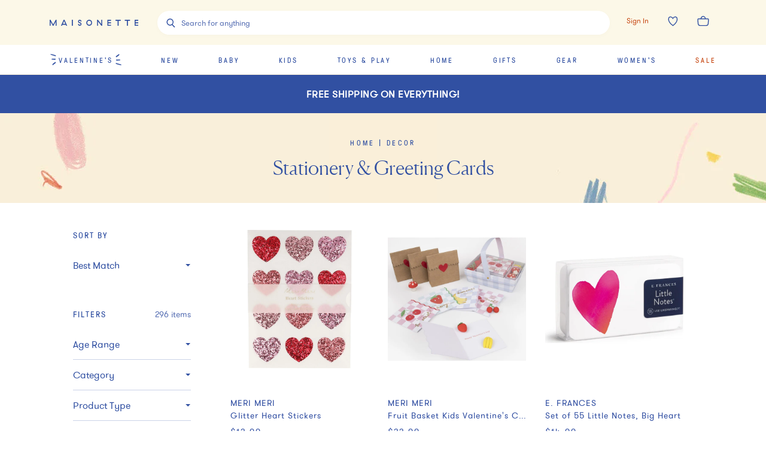

--- FILE ---
content_type: text/html; charset=utf-8
request_url: https://www.maisonette.com/shop/home/decor/desk-stationery
body_size: 68771
content:
<!DOCTYPE html><html lang="en"><head><meta charSet="utf-8"/><meta name="viewport" content="width=device-width"/><title>Stationery &amp; Greeting Cards - Kids&#x27; Stationery Sets | Maisonette</title><meta name="description" content="Discover Maisonette&#x27;s selection of kids&#x27; stationery and greeting cards. Shop uniquely designed stationery sets, journals, note pads, gift tags, and more."/><meta property="og:title" content="Stationery &amp; Greeting Cards - Kids&#x27; Stationery Sets | Maisonette"/><meta property="og:url" content="https://www.maisonette.com"/><meta property="og:description" content="Discover Maisonette&#x27;s selection of kids&#x27; stationery and greeting cards. Shop uniquely designed stationery sets, journals, note pads, gift tags, and more."/><meta name="twitter:title" content="Stationery &amp; Greeting Cards - Kids&#x27; Stationery Sets | Maisonette"/><meta name="twitter:description" content="Discover Maisonette&#x27;s selection of kids&#x27; stationery and greeting cards. Shop uniquely designed stationery sets, journals, note pads, gift tags, and more."/><link rel="canonical" href="https://www.maisonette.com/shop/home/decor/desk-stationery"/><meta name="next-head-count" content="10"/><script>
                  performance.mark('HEAD Start');
                </script><script>
                !function(t,e,n,s,a,c,i,o,p){t.AppsFlyerSdkObject=a,t.AF=t.AF||function(){(t.AF.q=t.AF.q||[]).push([Date.now()].concat(Array.prototype.slice.call(arguments)))},t.AF.id=t.AF.id||i,t.AF.plugins={},o=e.createElement(n),p=e.getElementsByTagName(n)[0],o.async=1,o.src="https://websdk.appsflyer.com?"+(c.length>0?"st="+c.split(",").sort().join(",")+"&":"")+(i.length>0?"af_id="+i:""),p.parentNode.insertBefore(o,p)}(window,document,"script",0,"AF","banners",{banners: {key: "aa7f9835-791b-4285-90cc-ade2052e5843"}})
                AF('banners', 'showBanner')
              </script><link rel="preload" href="/fonts/328A02_0_0.woff2" as="font" crossorigin="anonymous"/><link rel="preload" href="/fonts/GT-Pressura-Regular.woff2" as="font" crossorigin="anonymous"/><link rel="preload" href="/fonts/GT-Walsheim-Pro-Regular.woff2" as="font" crossorigin="anonymous"/><link rel="preload" href="/fonts/Canela-Light-Web.woff2" as="font" crossorigin="anonymous"/><link rel="preload" href="/fonts/neuzeit.woff2" as="font" crossorigin="anonymous"/><link rel="apple-touch-icon" sizes="180x180" href="/images/favicon/apple-touch-icon.png"/><link rel="icon" type="image/png" sizes="32x32" href="/images/favicon/favicon-32x32.png"/><link rel="icon" type="image/png" sizes="16x16" href="/images/favicon/favicon-16x16.png"/><link rel="manifest" href="/images/favicon/site.webmanifest"/><link rel="mask-icon" href="/images/favicon/safari-pinned-tab.svg" color="#3150A2"/><meta name="msapplication-TileColor" content="#da532c"/><meta name="theme-color" content="#2A4BA2"/><link rel="preconnect" href="https://assets.maisonette.com"/><link rel="preconnect" href="https://api.maisonette.com"/><link rel="preconnect" href="https://eclaire-content.maisonette.com"/><link rel="preconnect" href="https://ekr.zdassets.com"/><link rel="preconnect" href="https://fast.a.klaviyo.com"/><link rel="preconnect" href="https://t.paypal.com"/><link rel="preconnect" href="https://www.paypal.com"/><link rel="preconnect" href="https://www.google.com"/><link rel="preconnect" href="https://www.googleadservices.com"/><link rel="preconnect" href="https://www.google-analytics.com"/><link rel="preconnect" href="https://googleads.g.doubleclick.net"/><link rel="preconnect" href="https://dev.visualwebsiteoptimizer.com"/><script async="">
                window['dataLayer'] = window['dataLayer'] || [];
                // Inject user_id early if available from cookie
                  (function() {
                    try {
                      var userDataCookie = document.cookie.split('; ').find(function(row) {
                        return row.startsWith('maisonette_user_data=');
                      });
                      if (userDataCookie) {
                        var cookieValue = userDataCookie.split('=')[1];
                        var userData = JSON.parse(decodeURIComponent(cookieValue));
                        if (userData && userData.id) {
                          window['dataLayer'] = window['dataLayer'] || [];
                          window['dataLayer'].push({
                            user_id: userData.id.toString()
                          });
                        }
                      }
                    } catch (e) {
                      // Silently fail if cookie parsing fails
                    }
                  })();
                  (function(w,d,s,l,i){w[l]=w[l]||[];w[l].push({'gtm.start':
                  new Date().getTime(),event:'gtm.js'});var f=d.getElementsByTagName(s)[0],
                  j=d.createElement(s),dl=l!='dataLayer'?'&l='+l:'';j.async=true;j.src=
                  'https://www.googletagmanager.com/gtm.js?id='+i+dl;f.parentNode.insertBefore(j,f);
                  })(window,document,'script','dataLayer','GTM-NPQH7VV');
                  </script><script async="" type="text/javascript" src="https://apps.bazaarvoice.com/deployments/maisonette/main_site/production/en_US/bv.js"></script><script>
                LUX=(function(){var a=("undefined"!==typeof(LUX)&&"undefined"!==typeof(LUX.gaMarks)?LUX.gaMarks:[]);var d=("undefined"!==typeof(LUX)&&"undefined"!==typeof(LUX.gaMeasures)?LUX.gaMeasures:[]);var j="LUX_start";var k=window.performance;var l=("undefined"!==typeof(LUX)&&LUX.ns?LUX.ns:(Date.now?Date.now():+(new Date())));if(k&&k.timing&&k.timing.navigationStart){l=k.timing.navigationStart}function f(){if(k&&k.now){return k.now()}var o=Date.now?Date.now():+(new Date());return o-l}function b(n){if(k){if(k.mark){return k.mark(n)}else{if(k.webkitMark){return k.webkitMark(n)}}}a.push({name:n,entryType:"mark",startTime:f(),duration:0});return}function m(p,t,n){if("undefined"===typeof(t)&&h(j)){t=j}if(k){if(k.measure){if(t){if(n){return k.measure(p,t,n)}else{return k.measure(p,t)}}else{return k.measure(p)}}else{if(k.webkitMeasure){return k.webkitMeasure(p,t,n)}}}var r=0,o=f();if(t){var s=h(t);if(s){r=s.startTime}else{if(k&&k.timing&&k.timing[t]){r=k.timing[t]-k.timing.navigationStart}else{return}}}if(n){var q=h(n);if(q){o=q.startTime}else{if(k&&k.timing&&k.timing[n]){o=k.timing[n]-k.timing.navigationStart}else{return}}}d.push({name:p,entryType:"measure",startTime:r,duration:(o-r)});return}function h(n){return c(n,g())}function c(p,o){for(i=o.length-1;i>=0;i--){var n=o[i];if(p===n.name){return n}}return undefined}function g(){if(k){if(k.getEntriesByType){return k.getEntriesByType("mark")}else{if(k.webkitGetEntriesByType){return k.webkitGetEntriesByType("mark")}}}return a}return{mark:b,measure:m,gaMarks:a,gaMeasures:d}})();LUX.ns=(Date.now?Date.now():+(new Date()));LUX.ac=[];LUX.cmd=function(a){LUX.ac.push(a)};LUX.init=function(){LUX.cmd(["init"])};LUX.send=function(){LUX.cmd(["send"])};LUX.addData=function(a,b){LUX.cmd(["addData",a,b])};LUX_ae=[];window.addEventListener("error",function(a){LUX_ae.push(a)});LUX_al=[];if("function"===typeof(PerformanceObserver)&&"function"===typeof(PerformanceLongTaskTiming)){var LongTaskObserver=new PerformanceObserver(function(c){var b=c.getEntries();for(var a=0;a<b.length;a++){var d=b[a];LUX_al.push(d)}});try{LongTaskObserver.observe({type:["longtask"]})}catch(e){}};
              </script><script async="" crossorigin="anonymous" src="https://cdn.speedcurve.com/js/lux.js?id=533152030"></script><script type="text/javascript">
              (function(a,b,c,d,e,f,g){e['ire_o']=c;e[c]=e[c]||function(){(e[c].a=e[c].a||[]).push(arguments)};f=d.createElement(b);g=d.getElementsByTagName(b)[0];f.async=1;f.src=a;g.parentNode.insertBefore(f,g);})('https://d.impactradius-event.com/A2737899-4dc0-4af5-b2b2-dbd8248b1a3d1.js','script','ire',document,window);
                </script><script>
                  performance.mark('HEAD End')
                  performance.measure('HEAD Time', 'HEAD Start', 'HEAD End')
                </script><link rel="preload" href="https://assets.maisonette.com/_next/static/css/23b33e07ac1d4e39.css" as="style"/><link rel="stylesheet" href="https://assets.maisonette.com/_next/static/css/23b33e07ac1d4e39.css" data-n-g=""/><link rel="preload" href="https://assets.maisonette.com/_next/static/css/7c379a09b7d9be5c.css" as="style"/><link rel="stylesheet" href="https://assets.maisonette.com/_next/static/css/7c379a09b7d9be5c.css" data-n-p=""/><link rel="preload" href="https://assets.maisonette.com/_next/static/css/35ddfdb9db0a7112.css" as="style"/><link rel="stylesheet" href="https://assets.maisonette.com/_next/static/css/35ddfdb9db0a7112.css"/><noscript data-n-css=""></noscript><script defer="" nomodule="" src="https://assets.maisonette.com/_next/static/chunks/polyfills-c67a75d1b6f99dc8.js"></script><script defer="" src="https://assets.maisonette.com/_next/static/chunks/react_toastify.ae47fcea9afda94a.js"></script><script defer="" src="https://assets.maisonette.com/_next/static/chunks/320.3eb15fd1149295ae.js"></script><script defer="" src="https://assets.maisonette.com/_next/static/chunks/1060.dec6097fc84420fd.js"></script><script defer="" src="https://assets.maisonette.com/_next/static/chunks/4947-fa2ef963d618e741.js"></script><script defer="" src="https://assets.maisonette.com/_next/static/chunks/5626.8bbc0812366c2cb6.js"></script><script defer="" src="https://assets.maisonette.com/_next/static/chunks/3680.962131b1a8e668c4.js"></script><script defer="" src="https://assets.maisonette.com/_next/static/chunks/7887.2fcee9b4fe07f722.js"></script><script defer="" src="https://assets.maisonette.com/_next/static/chunks/337.a699b364cf710db0.js"></script><script defer="" src="https://assets.maisonette.com/_next/static/chunks/5069.ca91a6008e5ca529.js"></script><script defer="" src="https://assets.maisonette.com/_next/static/chunks/6084.5e4697d138985dd9.js"></script><script defer="" src="https://assets.maisonette.com/_next/static/chunks/9653.3985a92df14e2768.js"></script><script defer="" src="https://assets.maisonette.com/_next/static/chunks/5699.645a203a51e88dd5.js"></script><script defer="" src="https://assets.maisonette.com/_next/static/chunks/5714-028c622d4600056a.js"></script><script defer="" src="https://assets.maisonette.com/_next/static/chunks/5997-5af64599c2454d81.js"></script><script defer="" src="https://assets.maisonette.com/_next/static/chunks/6929-0d00e814f8a8d161.js"></script><script defer="" src="https://assets.maisonette.com/_next/static/chunks/7995.4cf0c9441854c54b.js"></script><script defer="" src="https://assets.maisonette.com/_next/static/chunks/8350.d31707eb4dfeea4a.js"></script><script defer="" src="https://assets.maisonette.com/_next/static/chunks/1926.7be8682fa9f7fa41.js"></script><script defer="" src="https://assets.maisonette.com/_next/static/chunks/9464.c8fcd05618265a5d.js"></script><script src="https://assets.maisonette.com/_next/static/chunks/webpack-41d747002703959c.js" defer=""></script><script src="https://assets.maisonette.com/_next/static/chunks/framework-3e58cadbcc365cda.js" defer=""></script><script src="https://assets.maisonette.com/_next/static/chunks/main-d4245c5b4c0dafcd.js" defer=""></script><script src="https://assets.maisonette.com/_next/static/chunks/pages/_app-ead5c20de89dd446.js" defer=""></script><script src="https://assets.maisonette.com/_next/static/chunks/29107295-b133b9f0bd8c6f37.js" defer=""></script><script src="https://assets.maisonette.com/_next/static/chunks/920-5d38caeca360553f.js" defer=""></script><script src="https://assets.maisonette.com/_next/static/chunks/3209-cd60e895ce614425.js" defer=""></script><script src="https://assets.maisonette.com/_next/static/chunks/2562-8563e0aa4eaeb3ca.js" defer=""></script><script src="https://assets.maisonette.com/_next/static/chunks/8489-8207ad3ff5efd77c.js" defer=""></script><script src="https://assets.maisonette.com/_next/static/chunks/129-57980407fe3874f3.js" defer=""></script><script src="https://assets.maisonette.com/_next/static/chunks/3917-f272572dca8e7a54.js" defer=""></script><script src="https://assets.maisonette.com/_next/static/chunks/6049-6bfd33e5ccba8b6d.js" defer=""></script><script src="https://assets.maisonette.com/_next/static/chunks/530-81a013234de09e3e.js" defer=""></script><script src="https://assets.maisonette.com/_next/static/chunks/5192-1b7002cacbac06d2.js" defer=""></script><script src="https://assets.maisonette.com/_next/static/chunks/1859-cb0945d4cf7305c6.js" defer=""></script><script src="https://assets.maisonette.com/_next/static/chunks/8404-17cefff63f0f0d0b.js" defer=""></script><script src="https://assets.maisonette.com/_next/static/chunks/8827-a23a5b639fb81ea4.js" defer=""></script><script src="https://assets.maisonette.com/_next/static/chunks/8277-99a16a13084a1a24.js" defer=""></script><script src="https://assets.maisonette.com/_next/static/chunks/7138-c4cebdbc3831e58a.js" defer=""></script><script src="https://assets.maisonette.com/_next/static/chunks/2501-f7cd9623036d1d60.js" defer=""></script><script src="https://assets.maisonette.com/_next/static/chunks/9907-ef7cb4347eadafc3.js" defer=""></script><script src="https://assets.maisonette.com/_next/static/chunks/9989-14493e18b8dcd06b.js" defer=""></script><script src="https://assets.maisonette.com/_next/static/chunks/1292-61f76bc64c7f0349.js" defer=""></script><script src="https://assets.maisonette.com/_next/static/chunks/56-b6b97036e7dc8fa3.js" defer=""></script><script src="https://assets.maisonette.com/_next/static/chunks/4312-e42ee563184df048.js" defer=""></script><script src="https://assets.maisonette.com/_next/static/chunks/5882-fd1633add9c3450c.js" defer=""></script><script src="https://assets.maisonette.com/_next/static/chunks/2257-249467c54e6d1f75.js" defer=""></script><script src="https://assets.maisonette.com/_next/static/chunks/5983-74873cc940cb7c51.js" defer=""></script><script src="https://assets.maisonette.com/_next/static/chunks/7096-660f421e71c1b47c.js" defer=""></script><script src="https://assets.maisonette.com/_next/static/chunks/pages/shop/%5B...cats%5D-1725942ef7c52426.js" defer=""></script><script src="https://assets.maisonette.com/_next/static/OJdqf50AnpNh9gEjKmkhg/_buildManifest.js" defer=""></script><script src="https://assets.maisonette.com/_next/static/OJdqf50AnpNh9gEjKmkhg/_ssgManifest.js" defer=""></script></head><body><div id="__next" data-reactroot=""><style data-emotion-css="1te5a0c">@-webkit-keyframes arrow-head{0%{-webkit-transform:translate3d(0,0,0);-ms-transform:translate3d(0,0,0);transform:translate3d(0,0,0);opacity:1;}49.5%{-webkit-transform:translate3d(100px,0,0);-ms-transform:translate3d(100px,0,0);transform:translate3d(100px,0,0);opacity:1;}50%{-webkit-transform:translate3d(100px,0,0);-ms-transform:translate3d(100px,0,0);transform:translate3d(100px,0,0);opacity:0;}50.5%{-webkit-transform:translate3d(-100px,0,0);-ms-transform:translate3d(-100px,0,0);transform:translate3d(-100px,0,0);opacity:0;}51%{-webkit-transform:translate3d(-100px,0,0);-ms-transform:translate3d(-100px,0,0);transform:translate3d(-100px,0,0);opacity:1;}100%{-webkit-transform:translate3d(0,0,0);-ms-transform:translate3d(0,0,0);transform:translate3d(0,0,0);opacity:1;}}@keyframes arrow-head{0%{-webkit-transform:translate3d(0,0,0);-ms-transform:translate3d(0,0,0);transform:translate3d(0,0,0);opacity:1;}49.5%{-webkit-transform:translate3d(100px,0,0);-ms-transform:translate3d(100px,0,0);transform:translate3d(100px,0,0);opacity:1;}50%{-webkit-transform:translate3d(100px,0,0);-ms-transform:translate3d(100px,0,0);transform:translate3d(100px,0,0);opacity:0;}50.5%{-webkit-transform:translate3d(-100px,0,0);-ms-transform:translate3d(-100px,0,0);transform:translate3d(-100px,0,0);opacity:0;}51%{-webkit-transform:translate3d(-100px,0,0);-ms-transform:translate3d(-100px,0,0);transform:translate3d(-100px,0,0);opacity:1;}100%{-webkit-transform:translate3d(0,0,0);-ms-transform:translate3d(0,0,0);transform:translate3d(0,0,0);opacity:1;}}@-webkit-keyframes spin{from{-webkit-transform:rotate(0);-ms-transform:rotate(0);transform:rotate(0);}to{-webkit-transform:rotate(359deg);-ms-transform:rotate(359deg);transform:rotate(359deg);}}@keyframes spin{from{-webkit-transform:rotate(0);-ms-transform:rotate(0);transform:rotate(0);}to{-webkit-transform:rotate(359deg);-ms-transform:rotate(359deg);transform:rotate(359deg);}}@font-face{font-family:'Canela Web';src:url('https://assets.maisonette.com/fonts/Canela-Light-Web.eot');src:url('https://assets.maisonette.com/fonts/Canela-Light-Web.eot?#iefix') format('embedded-opentype'),url('https://assets.maisonette.com/fonts/Canela-Light-Web.woff2') format('woff2'),url('https://assets.maisonette.com/fonts/Canela-Light-Web.woff') format('woff');font-weight:normal;font-style:normal;font-stretch:normal;font-display:swap;}@font-face{font-family:'GT Pressura Web';src:url('https://assets.maisonette.com/fonts/GT-Pressura-Regular.eot');src:url('https://assets.maisonette.com/fonts/GT-Pressura-Regular.eot?#iefix') format('embedded-opentype'),url('https://assets.maisonette.com/fonts/GT-Pressura-Regular.woff2') format('woff2'),url('https://assets.maisonette.com/fonts/GT-Pressura-Regular.woff') format('woff'),url('https://assets.maisonette.com/fonts/GT-Pressura-Regular.ttf') format('truetype');font-style:normal;font-display:swap;}@font-face{font-family:'GT Walsheim Web';src:url('https://assets.maisonette.com/fonts/GT-Walsheim-Pro-Regular.eot');src:url('https://assets.maisonette.com/fonts/GT-Walsheim-Pro-Regular.eot?#iefix') format('embedded-opentype'),url('https://assets.maisonette.com/fonts/GT-Walsheim-Pro-Regular.woff2') format('woff2'),url('https://assets.maisonette.com/fonts/GT-Walsheim-Pro-Regular.woff') format('woff'),url('https://assets.maisonette.com/fonts/GT-Walsheim-Pro-Regular.ttf') format('truetype');font-style:normal;font-display:swap;}html,body,div,span,applet,object,iframe,h1,h2,h3,h4,h5,h6,p,blockquote,pre,a,abbr,acronym,address,big,cite,code,del,dfn,em,img,ins,kbd,q,s,samp,small,strike,strong,sub,sup,tt,var,b,u,i,center,dl,dt,dd,ol,ul,li,fieldset,form,input,label,legend,table,caption,tbody,tfoot,thead,tr,th,td,article,aside,canvas,details,embed,figure,figcaption,footer,header,hgroup,menu,nav,output,ruby,section,summary,time,mark,audio,video{margin:0;padding:0;border:0;font-size:100%;font:inherit;vertical-align:baseline;}article,aside,details,figcaption,figure,footer,header,hgroup,menu,nav,section{display:block;}body{line-height:1;}ol,ul{list-style:none;}blockquote,q{quotes:none;}blockquote:before,blockquote:after,q:before,q:after{content:'';content:none;}table{border-collapse:collapse;border-spacing:0;}.Toastify__toast-container{z-index:9999;-webkit-transform:translate3d(0,0,9999px);position:fixed;padding:4px;width:320px;box-sizing:border-box;color:#fff;}.Toastify__toast-container--top-left{top:1em;left:1em;}.Toastify__toast-container--top-center{top:1em;left:50%;margin-left:-160px;}.Toastify__toast-container--top-right{top:1em;right:1em;}.Toastify__toast-container--bottom-left{bottom:1em;left:1em;}.Toastify__toast-container--bottom-center{bottom:1em;left:50%;margin-left:-160px;}.Toastify__toast-container--bottom-right{bottom:1em;right:1em;}@media only screen and (max-width:480px){.Toastify__toast-container{width:100vw;padding:0;left:0;margin:0;}.Toastify__toast-container--top-left,.Toastify__toast-container--top-center,.Toastify__toast-container--top-right{top:0;}.Toastify__toast-container--bottom-left,.Toastify__toast-container--bottom-center,.Toastify__toast-container--bottom-right{bottom:0;}.Toastify__toast-container--rtl{right:0;left:initial;}}.Toastify__toast{position:relative;min-height:64px;box-sizing:border-box;margin-bottom:1rem;padding:8px;border-radius:1px;box-shadow:0 1px 10px 0 rgba(0,0,0,0.1),0 2px 15px 0 rgba(0,0,0,0.05);display:-ms-flexbox;display:-webkit-box;display:-webkit-flex;display:-ms-flexbox;display:flex;-ms-flex-pack:justify;-webkit-box-pack:justify;-webkit-justify-content:space-between;-ms-flex-pack:justify;justify-content:space-between;max-height:800px;overflow:hidden;font-family:sans-serif;cursor:pointer;direction:ltr;}.Toastify__toast a{font-family:sans-serif;margin:0 0.5rem;}.Toastify__toast--rtl{direction:rtl;}.Toastify__toast--default{background:#fff;color:#aaa;}.Toastify__toast--info{background:#3150A2;}.Toastify__toast--success{background:#4B8B52;}.Toastify__toast--warning{background:#f1c40f;}.Toastify__toast--error{background:#f86B4E;}.Toastify__toast-body{margin:auto 0;-ms-flex:1;-webkit-flex:1;-ms-flex:1;flex:1;}@media only screen and (max-width:480px){.Toastify__toast{margin-bottom:0;}}.Toastify__close-button{color:#fff;font-weight:bold;font-size:14px;background:transparent;outline:none;border:none;padding:0;cursor:pointer;opacity:0.7;-webkit-transition:0.3s ease;transition:0.3s ease;-ms-flex-item-align:start;-webkit-align-self:flex-start;-ms-flex-item-align:start;align-self:flex-start;}.Toastify__close-button--default{color:#000;opacity:0.3;}.Toastify__close-button:hover,.Toastify__close-button:focus{opacity:1;}@-webkit-keyframes Toastify__trackProgress{0%{-webkit-transform:scaleX(1);-ms-transform:scaleX(1);transform:scaleX(1);}100%{-webkit-transform:scaleX(0);-ms-transform:scaleX(0);transform:scaleX(0);}}@keyframes Toastify__trackProgress{0%{-webkit-transform:scaleX(1);-ms-transform:scaleX(1);transform:scaleX(1);}100%{-webkit-transform:scaleX(0);-ms-transform:scaleX(0);transform:scaleX(0);}}.Toastify__progress-bar{position:absolute;bottom:0;left:0;width:100%;height:5px;z-index:9999;opacity:0.7;background-color:rgba(255,255,255,0.7);-webkit-transform-origin:left;-ms-transform-origin:left;transform-origin:left;}.Toastify__progress-bar--animated{-webkit-animation:Toastify__trackProgress linear 1 forwards;animation:Toastify__trackProgress linear 1 forwards;}.Toastify__progress-bar--controlled{-webkit-transition:-webkit-transform .2s;-webkit-transition:transform .2s;transition:transform .2s;}.Toastify__progress-bar--rtl{right:0;left:initial;-webkit-transform-origin:right;-ms-transform-origin:right;transform-origin:right;}.Toastify__progress-bar--default{background:linear-gradient(to right,#4cd964,#5ac8fa,#007aff,#34aadc,#5856d6,#ff2d55);}@-webkit-keyframes Toastify__bounceInRight{from,60%,75%,90%,to{-webkit-animation-timing-function:cubic-bezier(0.215,0.61,0.355,1);animation-timing-function:cubic-bezier(0.215,0.61,0.355,1);}from{opacity:0;-webkit-transform:translate3d(3000px,0,0);-ms-transform:translate3d(3000px,0,0);transform:translate3d(3000px,0,0);}60%{opacity:1;-webkit-transform:translate3d(-25px,0,0);-ms-transform:translate3d(-25px,0,0);transform:translate3d(-25px,0,0);}75%{-webkit-transform:translate3d(10px,0,0);-ms-transform:translate3d(10px,0,0);transform:translate3d(10px,0,0);}90%{-webkit-transform:translate3d(-5px,0,0);-ms-transform:translate3d(-5px,0,0);transform:translate3d(-5px,0,0);}to{-webkit-transform:none;-ms-transform:none;transform:none;}}@keyframes Toastify__bounceInRight{from,60%,75%,90%,to{-webkit-animation-timing-function:cubic-bezier(0.215,0.61,0.355,1);animation-timing-function:cubic-bezier(0.215,0.61,0.355,1);}from{opacity:0;-webkit-transform:translate3d(3000px,0,0);-ms-transform:translate3d(3000px,0,0);transform:translate3d(3000px,0,0);}60%{opacity:1;-webkit-transform:translate3d(-25px,0,0);-ms-transform:translate3d(-25px,0,0);transform:translate3d(-25px,0,0);}75%{-webkit-transform:translate3d(10px,0,0);-ms-transform:translate3d(10px,0,0);transform:translate3d(10px,0,0);}90%{-webkit-transform:translate3d(-5px,0,0);-ms-transform:translate3d(-5px,0,0);transform:translate3d(-5px,0,0);}to{-webkit-transform:none;-ms-transform:none;transform:none;}}@-webkit-keyframes Toastify__bounceOutRight{20%{opacity:1;-webkit-transform:translate3d(-20px,0,0);-ms-transform:translate3d(-20px,0,0);transform:translate3d(-20px,0,0);}to{opacity:0;-webkit-transform:translate3d(2000px,0,0);-ms-transform:translate3d(2000px,0,0);transform:translate3d(2000px,0,0);}}@keyframes Toastify__bounceOutRight{20%{opacity:1;-webkit-transform:translate3d(-20px,0,0);-ms-transform:translate3d(-20px,0,0);transform:translate3d(-20px,0,0);}to{opacity:0;-webkit-transform:translate3d(2000px,0,0);-ms-transform:translate3d(2000px,0,0);transform:translate3d(2000px,0,0);}}@-webkit-keyframes Toastify__bounceInLeft{from,60%,75%,90%,to{-webkit-animation-timing-function:cubic-bezier(0.215,0.61,0.355,1);animation-timing-function:cubic-bezier(0.215,0.61,0.355,1);}0%{opacity:0;-webkit-transform:translate3d(-3000px,0,0);-ms-transform:translate3d(-3000px,0,0);transform:translate3d(-3000px,0,0);}60%{opacity:1;-webkit-transform:translate3d(25px,0,0);-ms-transform:translate3d(25px,0,0);transform:translate3d(25px,0,0);}75%{-webkit-transform:translate3d(-10px,0,0);-ms-transform:translate3d(-10px,0,0);transform:translate3d(-10px,0,0);}90%{-webkit-transform:translate3d(5px,0,0);-ms-transform:translate3d(5px,0,0);transform:translate3d(5px,0,0);}to{-webkit-transform:none;-ms-transform:none;transform:none;}}@keyframes Toastify__bounceInLeft{from,60%,75%,90%,to{-webkit-animation-timing-function:cubic-bezier(0.215,0.61,0.355,1);animation-timing-function:cubic-bezier(0.215,0.61,0.355,1);}0%{opacity:0;-webkit-transform:translate3d(-3000px,0,0);-ms-transform:translate3d(-3000px,0,0);transform:translate3d(-3000px,0,0);}60%{opacity:1;-webkit-transform:translate3d(25px,0,0);-ms-transform:translate3d(25px,0,0);transform:translate3d(25px,0,0);}75%{-webkit-transform:translate3d(-10px,0,0);-ms-transform:translate3d(-10px,0,0);transform:translate3d(-10px,0,0);}90%{-webkit-transform:translate3d(5px,0,0);-ms-transform:translate3d(5px,0,0);transform:translate3d(5px,0,0);}to{-webkit-transform:none;-ms-transform:none;transform:none;}}@-webkit-keyframes Toastify__bounceOutLeft{20%{opacity:1;-webkit-transform:translate3d(20px,0,0);-ms-transform:translate3d(20px,0,0);transform:translate3d(20px,0,0);}to{opacity:0;-webkit-transform:translate3d(-2000px,0,0);-ms-transform:translate3d(-2000px,0,0);transform:translate3d(-2000px,0,0);}}@keyframes Toastify__bounceOutLeft{20%{opacity:1;-webkit-transform:translate3d(20px,0,0);-ms-transform:translate3d(20px,0,0);transform:translate3d(20px,0,0);}to{opacity:0;-webkit-transform:translate3d(-2000px,0,0);-ms-transform:translate3d(-2000px,0,0);transform:translate3d(-2000px,0,0);}}@-webkit-keyframes Toastify__bounceInUp{from,60%,75%,90%,to{-webkit-animation-timing-function:cubic-bezier(0.215,0.61,0.355,1);animation-timing-function:cubic-bezier(0.215,0.61,0.355,1);}from{opacity:0;-webkit-transform:translate3d(0,3000px,0);-ms-transform:translate3d(0,3000px,0);transform:translate3d(0,3000px,0);}60%{opacity:1;-webkit-transform:translate3d(0,-20px,0);-ms-transform:translate3d(0,-20px,0);transform:translate3d(0,-20px,0);}75%{-webkit-transform:translate3d(0,10px,0);-ms-transform:translate3d(0,10px,0);transform:translate3d(0,10px,0);}90%{-webkit-transform:translate3d(0,-5px,0);-ms-transform:translate3d(0,-5px,0);transform:translate3d(0,-5px,0);}to{-webkit-transform:translate3d(0,0,0);-ms-transform:translate3d(0,0,0);transform:translate3d(0,0,0);}}@keyframes Toastify__bounceInUp{from,60%,75%,90%,to{-webkit-animation-timing-function:cubic-bezier(0.215,0.61,0.355,1);animation-timing-function:cubic-bezier(0.215,0.61,0.355,1);}from{opacity:0;-webkit-transform:translate3d(0,3000px,0);-ms-transform:translate3d(0,3000px,0);transform:translate3d(0,3000px,0);}60%{opacity:1;-webkit-transform:translate3d(0,-20px,0);-ms-transform:translate3d(0,-20px,0);transform:translate3d(0,-20px,0);}75%{-webkit-transform:translate3d(0,10px,0);-ms-transform:translate3d(0,10px,0);transform:translate3d(0,10px,0);}90%{-webkit-transform:translate3d(0,-5px,0);-ms-transform:translate3d(0,-5px,0);transform:translate3d(0,-5px,0);}to{-webkit-transform:translate3d(0,0,0);-ms-transform:translate3d(0,0,0);transform:translate3d(0,0,0);}}@-webkit-keyframes Toastify__bounceOutUp{20%{-webkit-transform:translate3d(0,-10px,0);-ms-transform:translate3d(0,-10px,0);transform:translate3d(0,-10px,0);}40%,45%{opacity:1;-webkit-transform:translate3d(0,20px,0);-ms-transform:translate3d(0,20px,0);transform:translate3d(0,20px,0);}to{opacity:0;-webkit-transform:translate3d(0,-2000px,0);-ms-transform:translate3d(0,-2000px,0);transform:translate3d(0,-2000px,0);}}@keyframes Toastify__bounceOutUp{20%{-webkit-transform:translate3d(0,-10px,0);-ms-transform:translate3d(0,-10px,0);transform:translate3d(0,-10px,0);}40%,45%{opacity:1;-webkit-transform:translate3d(0,20px,0);-ms-transform:translate3d(0,20px,0);transform:translate3d(0,20px,0);}to{opacity:0;-webkit-transform:translate3d(0,-2000px,0);-ms-transform:translate3d(0,-2000px,0);transform:translate3d(0,-2000px,0);}}@-webkit-keyframes Toastify__bounceInDown{from,60%,75%,90%,to{-webkit-animation-timing-function:cubic-bezier(0.215,0.61,0.355,1);animation-timing-function:cubic-bezier(0.215,0.61,0.355,1);}0%{opacity:0;-webkit-transform:translate3d(0,-3000px,0);-ms-transform:translate3d(0,-3000px,0);transform:translate3d(0,-3000px,0);}60%{opacity:1;-webkit-transform:translate3d(0,25px,0);-ms-transform:translate3d(0,25px,0);transform:translate3d(0,25px,0);}75%{-webkit-transform:translate3d(0,-10px,0);-ms-transform:translate3d(0,-10px,0);transform:translate3d(0,-10px,0);}90%{-webkit-transform:translate3d(0,5px,0);-ms-transform:translate3d(0,5px,0);transform:translate3d(0,5px,0);}to{-webkit-transform:none;-ms-transform:none;transform:none;}}@keyframes Toastify__bounceInDown{from,60%,75%,90%,to{-webkit-animation-timing-function:cubic-bezier(0.215,0.61,0.355,1);animation-timing-function:cubic-bezier(0.215,0.61,0.355,1);}0%{opacity:0;-webkit-transform:translate3d(0,-3000px,0);-ms-transform:translate3d(0,-3000px,0);transform:translate3d(0,-3000px,0);}60%{opacity:1;-webkit-transform:translate3d(0,25px,0);-ms-transform:translate3d(0,25px,0);transform:translate3d(0,25px,0);}75%{-webkit-transform:translate3d(0,-10px,0);-ms-transform:translate3d(0,-10px,0);transform:translate3d(0,-10px,0);}90%{-webkit-transform:translate3d(0,5px,0);-ms-transform:translate3d(0,5px,0);transform:translate3d(0,5px,0);}to{-webkit-transform:none;-ms-transform:none;transform:none;}}@-webkit-keyframes Toastify__bounceOutDown{20%{-webkit-transform:translate3d(0,10px,0);-ms-transform:translate3d(0,10px,0);transform:translate3d(0,10px,0);}40%,45%{opacity:1;-webkit-transform:translate3d(0,-20px,0);-ms-transform:translate3d(0,-20px,0);transform:translate3d(0,-20px,0);}to{opacity:0;-webkit-transform:translate3d(0,2000px,0);-ms-transform:translate3d(0,2000px,0);transform:translate3d(0,2000px,0);}}@keyframes Toastify__bounceOutDown{20%{-webkit-transform:translate3d(0,10px,0);-ms-transform:translate3d(0,10px,0);transform:translate3d(0,10px,0);}40%,45%{opacity:1;-webkit-transform:translate3d(0,-20px,0);-ms-transform:translate3d(0,-20px,0);transform:translate3d(0,-20px,0);}to{opacity:0;-webkit-transform:translate3d(0,2000px,0);-ms-transform:translate3d(0,2000px,0);transform:translate3d(0,2000px,0);}}.Toastify__bounce-enter--top-left,.Toastify__bounce-enter--bottom-left{-webkit-animation-name:Toastify__bounceInLeft;animation-name:Toastify__bounceInLeft;}.Toastify__bounce-enter--top-right,.Toastify__bounce-enter--bottom-right{-webkit-animation-name:Toastify__bounceInRight;animation-name:Toastify__bounceInRight;}.Toastify__bounce-enter--top-center{-webkit-animation-name:Toastify__bounceInDown;animation-name:Toastify__bounceInDown;}.Toastify__bounce-enter--bottom-center{-webkit-animation-name:Toastify__bounceInUp;animation-name:Toastify__bounceInUp;}.Toastify__bounce-exit--top-left,.Toastify__bounce-exit--bottom-left{-webkit-animation-name:Toastify__bounceOutLeft;animation-name:Toastify__bounceOutLeft;}.Toastify__bounce-exit--top-right,.Toastify__bounce-exit--bottom-right{-webkit-animation-name:Toastify__bounceOutRight;animation-name:Toastify__bounceOutRight;}.Toastify__bounce-exit--top-center{-webkit-animation-name:Toastify__bounceOutUp;animation-name:Toastify__bounceOutUp;}.Toastify__bounce-exit--bottom-center{-webkit-animation-name:Toastify__bounceOutDown;animation-name:Toastify__bounceOutDown;}@-webkit-keyframes Toastify__zoomIn{from{opacity:0;-webkit-transform:scale3d(0.3,0.3,0.3);-ms-transform:scale3d(0.3,0.3,0.3);transform:scale3d(0.3,0.3,0.3);}50%{opacity:1;}}@keyframes Toastify__zoomIn{from{opacity:0;-webkit-transform:scale3d(0.3,0.3,0.3);-ms-transform:scale3d(0.3,0.3,0.3);transform:scale3d(0.3,0.3,0.3);}50%{opacity:1;}}@-webkit-keyframes Toastify__zoomOut{from{opacity:1;}50%{opacity:0;-webkit-transform:scale3d(0.3,0.3,0.3);-ms-transform:scale3d(0.3,0.3,0.3);transform:scale3d(0.3,0.3,0.3);}to{opacity:0;}}@keyframes Toastify__zoomOut{from{opacity:1;}50%{opacity:0;-webkit-transform:scale3d(0.3,0.3,0.3);-ms-transform:scale3d(0.3,0.3,0.3);transform:scale3d(0.3,0.3,0.3);}to{opacity:0;}}.Toastify__zoom-enter{-webkit-animation-name:Toastify__zoomIn;animation-name:Toastify__zoomIn;}.Toastify__zoom-exit{-webkit-animation-name:Toastify__zoomOut;animation-name:Toastify__zoomOut;}@-webkit-keyframes Toastify__flipIn{from{-webkit-transform:perspective(400px) rotate3d(1,0,0,90deg);-ms-transform:perspective(400px) rotate3d(1,0,0,90deg);transform:perspective(400px) rotate3d(1,0,0,90deg);-webkit-animation-timing-function:ease-in;animation-timing-function:ease-in;opacity:0;}40%{-webkit-transform:perspective(400px) rotate3d(1,0,0,-20deg);-ms-transform:perspective(400px) rotate3d(1,0,0,-20deg);transform:perspective(400px) rotate3d(1,0,0,-20deg);-webkit-animation-timing-function:ease-in;animation-timing-function:ease-in;}60%{-webkit-transform:perspective(400px) rotate3d(1,0,0,10deg);-ms-transform:perspective(400px) rotate3d(1,0,0,10deg);transform:perspective(400px) rotate3d(1,0,0,10deg);opacity:1;}80%{-webkit-transform:perspective(400px) rotate3d(1,0,0,-5deg);-ms-transform:perspective(400px) rotate3d(1,0,0,-5deg);transform:perspective(400px) rotate3d(1,0,0,-5deg);}to{-webkit-transform:perspective(400px);-ms-transform:perspective(400px);transform:perspective(400px);}}@keyframes Toastify__flipIn{from{-webkit-transform:perspective(400px) rotate3d(1,0,0,90deg);-ms-transform:perspective(400px) rotate3d(1,0,0,90deg);transform:perspective(400px) rotate3d(1,0,0,90deg);-webkit-animation-timing-function:ease-in;animation-timing-function:ease-in;opacity:0;}40%{-webkit-transform:perspective(400px) rotate3d(1,0,0,-20deg);-ms-transform:perspective(400px) rotate3d(1,0,0,-20deg);transform:perspective(400px) rotate3d(1,0,0,-20deg);-webkit-animation-timing-function:ease-in;animation-timing-function:ease-in;}60%{-webkit-transform:perspective(400px) rotate3d(1,0,0,10deg);-ms-transform:perspective(400px) rotate3d(1,0,0,10deg);transform:perspective(400px) rotate3d(1,0,0,10deg);opacity:1;}80%{-webkit-transform:perspective(400px) rotate3d(1,0,0,-5deg);-ms-transform:perspective(400px) rotate3d(1,0,0,-5deg);transform:perspective(400px) rotate3d(1,0,0,-5deg);}to{-webkit-transform:perspective(400px);-ms-transform:perspective(400px);transform:perspective(400px);}}@-webkit-keyframes Toastify__flipOut{from{-webkit-transform:perspective(400px);-ms-transform:perspective(400px);transform:perspective(400px);}30%{-webkit-transform:perspective(400px) rotate3d(1,0,0,-20deg);-ms-transform:perspective(400px) rotate3d(1,0,0,-20deg);transform:perspective(400px) rotate3d(1,0,0,-20deg);opacity:1;}to{-webkit-transform:perspective(400px) rotate3d(1,0,0,90deg);-ms-transform:perspective(400px) rotate3d(1,0,0,90deg);transform:perspective(400px) rotate3d(1,0,0,90deg);opacity:0;}}@keyframes Toastify__flipOut{from{-webkit-transform:perspective(400px);-ms-transform:perspective(400px);transform:perspective(400px);}30%{-webkit-transform:perspective(400px) rotate3d(1,0,0,-20deg);-ms-transform:perspective(400px) rotate3d(1,0,0,-20deg);transform:perspective(400px) rotate3d(1,0,0,-20deg);opacity:1;}to{-webkit-transform:perspective(400px) rotate3d(1,0,0,90deg);-ms-transform:perspective(400px) rotate3d(1,0,0,90deg);transform:perspective(400px) rotate3d(1,0,0,90deg);opacity:0;}}.Toastify__flip-enter{-webkit-animation-name:Toastify__flipIn;animation-name:Toastify__flipIn;}.Toastify__flip-exit{-webkit-animation-name:Toastify__flipOut;animation-name:Toastify__flipOut;}@-webkit-keyframes Toastify__slideInRight{from{-webkit-transform:translate3d(110%,0,0);-ms-transform:translate3d(110%,0,0);transform:translate3d(110%,0,0);visibility:visible;}to{-webkit-transform:translate3d(0,0,0);-ms-transform:translate3d(0,0,0);transform:translate3d(0,0,0);}}@keyframes Toastify__slideInRight{from{-webkit-transform:translate3d(110%,0,0);-ms-transform:translate3d(110%,0,0);transform:translate3d(110%,0,0);visibility:visible;}to{-webkit-transform:translate3d(0,0,0);-ms-transform:translate3d(0,0,0);transform:translate3d(0,0,0);}}@-webkit-keyframes Toastify__slideInLeft{from{-webkit-transform:translate3d(-110%,0,0);-ms-transform:translate3d(-110%,0,0);transform:translate3d(-110%,0,0);visibility:visible;}to{-webkit-transform:translate3d(0,0,0);-ms-transform:translate3d(0,0,0);transform:translate3d(0,0,0);}}@keyframes Toastify__slideInLeft{from{-webkit-transform:translate3d(-110%,0,0);-ms-transform:translate3d(-110%,0,0);transform:translate3d(-110%,0,0);visibility:visible;}to{-webkit-transform:translate3d(0,0,0);-ms-transform:translate3d(0,0,0);transform:translate3d(0,0,0);}}@-webkit-keyframes Toastify__slideInUp{from{-webkit-transform:translate3d(0,110%,0);-ms-transform:translate3d(0,110%,0);transform:translate3d(0,110%,0);visibility:visible;}to{-webkit-transform:translate3d(0,0,0);-ms-transform:translate3d(0,0,0);transform:translate3d(0,0,0);}}@keyframes Toastify__slideInUp{from{-webkit-transform:translate3d(0,110%,0);-ms-transform:translate3d(0,110%,0);transform:translate3d(0,110%,0);visibility:visible;}to{-webkit-transform:translate3d(0,0,0);-ms-transform:translate3d(0,0,0);transform:translate3d(0,0,0);}}@-webkit-keyframes Toastify__slideInDown{from{-webkit-transform:translate3d(0,-110%,0);-ms-transform:translate3d(0,-110%,0);transform:translate3d(0,-110%,0);visibility:visible;}to{-webkit-transform:translate3d(0,0,0);-ms-transform:translate3d(0,0,0);transform:translate3d(0,0,0);}}@keyframes Toastify__slideInDown{from{-webkit-transform:translate3d(0,-110%,0);-ms-transform:translate3d(0,-110%,0);transform:translate3d(0,-110%,0);visibility:visible;}to{-webkit-transform:translate3d(0,0,0);-ms-transform:translate3d(0,0,0);transform:translate3d(0,0,0);}}@-webkit-keyframes Toastify__slideOutRight{from{-webkit-transform:translate3d(0,0,0);-ms-transform:translate3d(0,0,0);transform:translate3d(0,0,0);}to{visibility:hidden;-webkit-transform:translate3d(110%,0,0);-ms-transform:translate3d(110%,0,0);transform:translate3d(110%,0,0);}}@keyframes Toastify__slideOutRight{from{-webkit-transform:translate3d(0,0,0);-ms-transform:translate3d(0,0,0);transform:translate3d(0,0,0);}to{visibility:hidden;-webkit-transform:translate3d(110%,0,0);-ms-transform:translate3d(110%,0,0);transform:translate3d(110%,0,0);}}@-webkit-keyframes Toastify__slideOutLeft{from{-webkit-transform:translate3d(0,0,0);-ms-transform:translate3d(0,0,0);transform:translate3d(0,0,0);}to{visibility:hidden;-webkit-transform:translate3d(-110%,0,0);-ms-transform:translate3d(-110%,0,0);transform:translate3d(-110%,0,0);}}@keyframes Toastify__slideOutLeft{from{-webkit-transform:translate3d(0,0,0);-ms-transform:translate3d(0,0,0);transform:translate3d(0,0,0);}to{visibility:hidden;-webkit-transform:translate3d(-110%,0,0);-ms-transform:translate3d(-110%,0,0);transform:translate3d(-110%,0,0);}}@-webkit-keyframes Toastify__slideOutDown{from{-webkit-transform:translate3d(0,0,0);-ms-transform:translate3d(0,0,0);transform:translate3d(0,0,0);}to{visibility:hidden;-webkit-transform:translate3d(0,500px,0);-ms-transform:translate3d(0,500px,0);transform:translate3d(0,500px,0);}}@keyframes Toastify__slideOutDown{from{-webkit-transform:translate3d(0,0,0);-ms-transform:translate3d(0,0,0);transform:translate3d(0,0,0);}to{visibility:hidden;-webkit-transform:translate3d(0,500px,0);-ms-transform:translate3d(0,500px,0);transform:translate3d(0,500px,0);}}@-webkit-keyframes Toastify__slideOutUp{from{-webkit-transform:translate3d(0,0,0);-ms-transform:translate3d(0,0,0);transform:translate3d(0,0,0);}to{visibility:hidden;-webkit-transform:translate3d(0,-500px,0);-ms-transform:translate3d(0,-500px,0);transform:translate3d(0,-500px,0);}}@keyframes Toastify__slideOutUp{from{-webkit-transform:translate3d(0,0,0);-ms-transform:translate3d(0,0,0);transform:translate3d(0,0,0);}to{visibility:hidden;-webkit-transform:translate3d(0,-500px,0);-ms-transform:translate3d(0,-500px,0);transform:translate3d(0,-500px,0);}}.Toastify__slide-enter--top-left,.Toastify__slide-enter--bottom-left{-webkit-animation-name:Toastify__slideInLeft;animation-name:Toastify__slideInLeft;}.Toastify__slide-enter--top-right,.Toastify__slide-enter--bottom-right{-webkit-animation-name:Toastify__slideInRight;animation-name:Toastify__slideInRight;}.Toastify__slide-enter--top-center{-webkit-animation-name:Toastify__slideInDown;animation-name:Toastify__slideInDown;}.Toastify__slide-enter--bottom-center{-webkit-animation-name:Toastify__slideInUp;animation-name:Toastify__slideInUp;}.Toastify__slide-exit--top-left,.Toastify__slide-exit--bottom-left{-webkit-animation-name:Toastify__slideOutLeft;animation-name:Toastify__slideOutLeft;}.Toastify__slide-exit--top-right,.Toastify__slide-exit--bottom-right{-webkit-animation-name:Toastify__slideOutRight;animation-name:Toastify__slideOutRight;}.Toastify__slide-exit--top-center{-webkit-animation-name:Toastify__slideOutUp;animation-name:Toastify__slideOutUp;}.Toastify__slide-exit--bottom-center{-webkit-animation-name:Toastify__slideOutDown;animation-name:Toastify__slideOutDown;}#nprogress{pointer-events:none;-webkit-transition:none !important;transition:none !important;}#nprogress .bar-wrapper{z-index:6000;width:100%;height:0.4rem;background:#F9E6C3;}#nprogress .bar{width:100%;height:0.4rem;background:#2F4DA1;}html{box-sizing:border-box;font-size:10px;}*,*::before,*::after{box-sizing:inherit;}*:focus{outline:none;}body{-webkit-font-smoothing:antialiased;font-family:GT Walsheim Web,Helvetica,Trebuchet MS,sans-serif;font-size:1.5rem;line-height:1.5;margin:0;padding:0;overflow-x:hidden;text-rendering:optimizeLegibility;}a{color:#3150A2;display:inline-block;font-family:GT Walsheim Web,Helvetica,Trebuchet MS,sans-serif;-webkit-letter-spacing:0.05rem;-moz-letter-spacing:0.05rem;-ms-letter-spacing:0.05rem;letter-spacing:0.05rem;-webkit-text-decoration:underline;text-decoration:underline;}em{font-style:italic;}input,textarea,button,select{border-radius:0;}input:-webkit-autofill,input:-webkit-autofill:hover,input:-webkit-autofill:focus,input:-webkit-autofill:active{-webkit-transition:background-color 60000s ease-in-out 0s !important;transition:background-color 60000s ease-in-out 0s !important;}::selection{background:#3150A2;color:#FCF8E8;text-shadow:none;}.cms-content b{font-weight:bold;}.lazyload,.lazyloading{opacity:0;}.lazyloaded{opacity:1;-webkit-transition:opacity 300ms ease-in-out;transition:opacity 300ms ease-in-out;}.page-transition-enter{opacity:0;}.page-transition-enter-active{opacity:1;-webkit-transition:opacity 300ms;transition:opacity 300ms;}.page-transition-exit{opacity:1;}.page-transition-exit-active{opacity:0;-webkit-transition:opacity 300ms;transition:opacity 300ms;}.skiptocontent{position:absolute;width:1px;height:1px;padding:0;margin:-1px;overflow:hidden;-webkit-clip:rect(0,0,0,0);clip:rect(0,0,0,0);border:0;}.skiptocontent:focus{pointer-events:auto;opacity:1;background:#3150A2;}.story__hero{text-align:center;padding:0;}@media screen and (min-width:768px){.story__hero{padding:6rem 0;margin:0 auto;width:1200px;max-width:100%;}}.story__hero .heading--2{color:#3150A2;}.story__hero .home-edits__heading-link{font-size:1.2rem;font-family:GT Pressura Web,Arial Narrow,Arial,sans-serif;-webkit-text-decoration:none;text-decoration:none;text-transform:uppercase;-webkit-letter-spacing:0.24em;-moz-letter-spacing:0.24em;-ms-letter-spacing:0.24em;letter-spacing:0.24em;}.story__hero .home-edits__heading-link:hover{opacity:0.75;}.story__hero .shop-now{border-bottom:3px solid #3150A2;}.hr{height:1px;width:100%;background:#b5c1dc;border:none;margin:2.9297rem 0;-webkit-order:99;-ms-flex-order:99;order:99;}.markup{color:#3150A2;font-family:GT Walsheim Web,Helvetica,Trebuchet MS,sans-serif;}.markup hr{width:calc(100vw - 50px);margin:4.5rem 3rem;}@media screen and (min-width:1200px){.markup hr{width:100%;margin:4.5rem auto;}}.careers-element{display:-webkit-box;display:-webkit-flex;display:-ms-flexbox;display:flex;border-top:1px solid #3150A2;-webkit-flex-direction:column;-ms-flex-direction:column;flex-direction:column;padding:2.3438rem 0;}.careers-element a{font-family:inherit;}@media screen and (min-width:768px){.careers-element{-webkit-flex-direction:row;-ms-flex-direction:row;flex-direction:row;}}.careers-element .exported-heading{font-family:Canela Web,Big Caslon,Times New Roman,Times,serif;font-size:2.3438rem;-webkit-flex:0 0 auto;-ms-flex:0 0 auto;flex:0 0 auto;padding-right:2.3438rem;width:100%;}@media screen and (min-width:768px){.careers-element .exported-heading{margin-bottom:0;width:25%;}}@media screen and (min-width:768px){.careers-element .paragraph{width:75%;}}.le-scoop__header{border-bottom:1px solid #9cb1dc;display:block;padding:35px 0;text-align:center;width:100%;}.le-scoop__title{font-family:Canela Web,Times New Roman,Times,"serif";font-size:35px;padding-bottom:10px;}.le-scoop__title-image{height:60px;}.le-scoop__subtitle{color:#f86b4e;font-family:GT Pressura Web,Helvetica,Arial,"sans-serif";font-size:13px;-webkit-letter-spacing:.15em;-moz-letter-spacing:.15em;-ms-letter-spacing:.15em;letter-spacing:.15em;text-transform:uppercase;}.le-scoop a{-webkit-text-decoration:none;text-decoration:none;}.home-taxon__heading-action{border-bottom:2px solid #3150a2;cursor:pointer;display:inline-block;font-family:GT Pressura Web,Helvetica,Arial,"sans-serif";font-size:12px;line-height:1em;-webkit-letter-spacing:.24em;-moz-letter-spacing:.24em;-ms-letter-spacing:.24em;letter-spacing:.24em;margin-top:18px;padding-bottom:8px;text-transform:uppercase;}.story-image-bts__text-and-image{display:-webkit-box;display:-webkit-flex;display:-ms-flexbox;display:flex;-webkit-flex-direction:column;-ms-flex-direction:column;flex-direction:column;-webkit-box-pack:justify;-webkit-justify-content:space-between;-ms-flex-pack:justify;justify-content:space-between;padding:30px 10px;width:100%;}.story-image-bts__text-and-image-text--primary{margin:auto 0;position:relative;text-align:center;width:100%;}.story-image-bts__text-and-image-images{-webkit-order:-1;-ms-flex-order:-1;order:-1;padding-bottom:30px;width:100%;}.story-image-bts__text-and-image-images > img{width:100%;}.story-image-bts__text-and-image.-image{height:auto;object-fit:cover;width:100%;}@media screen and (min-width:700px){.story-image-bts__text-and-image{-webkit-flex-direction:row;-ms-flex-direction:row;flex-direction:row;margin:0 auto;max-width:100%;padding:60px 0;width:1090px;}.story-image-bts__text-and-image-text--primary{display:block;-webkit-order:-1;-ms-flex-order:-1;order:-1;width:29.816%;}}@media screen and (min-width:1024px){.story-image-bts__text-and-image-images{display:block;padding:0;-webkit-order:2;-ms-flex-order:2;order:2;width:63.76%;}}html.no-details details > summary::before{content:none !important;display:none !important;}.story__image{margin-left:auto;margin-right:auto;text-align:center;margin-top:-2rem;width:auto !important;}.story__image img,.story__image a{display:block;}@media screen and (min-width:768px){.story__image{padding-left:3rem;padding-right:3rem;margin-top:0;margin-bottom:0 !important;}}@media screen and (min-width:992px){.story__image{padding-top:3rem;padding-left:6.5vw;padding-right:6.5vw;}}.ontheroad{text-align:center;margin:-2rem 0;overflow:hidden;}.ontheroad a{-webkit-text-decoration:none;text-decoration:none;}.ontheroad .map-right h2{color:#C84D19;}.ontheroad .map-right a{font-family:GT Walsheim Web,Helvetica,Trebuchet MS,sans-serif;display:block;}.ontheroad .ontheroad-panel h2 a{font-family:Canela Web,Big Caslon,Times New Roman,Times,serif;}.pp-bg{z-index:5000;}.pp-bg h1,.pp-bg p{padding:0 !important;}.pp-bg .home__signup__input{width:28rem;border:1px solid #FFFFFF;background:transparent;}.pp-bg input[type="submit"]{-webkit-appearance:none;}.story__hero__card{box-sizing:content-box;margin:0 auto 50px auto;padding:50px 2rem 0;}@media screen and (min-width:768px){.story__hero__card{padding:4rem 6rem 0;margin:0 auto;}}.story__hero__card .heading--2{padding:0 15px;line-height:40px;font-size:3rem;line-height:3.5rem;margin-bottom:0.75em;}@media screen and (min-width:768px){.story__hero__card .heading--2{padding:4rem 6rem 0 !important;background-position-x:calc(0% + 4.6rem),calc(100% - 4.6rem) !important;background-position-y:calc(50% + 2rem) !important;margin-bottom:36px;}}.heading--2,.heading--3{font-family:Canela Web,Big Caslon,Times New Roman,Times,serif;line-height:4rem;font-size:3.5rem;}.press{padding:0 2.5rem;}@media screen and (min-width:992px){.press{padding:9rem 15.6rem 8rem;max-width:1920px;}}.banners__items--three{display:-webkit-box;display:-webkit-flex;display:-ms-flexbox;display:flex;-webkit-flex-direction:column;-ms-flex-direction:column;flex-direction:column;text-align:center;}@media screen and (min-width:768px){.banners__items--three{-webkit-flex-direction:row;-ms-flex-direction:row;flex-direction:row;}}@media screen and (min-width:992px){.banners__items--three{margin:0 -5rem;}}.banners__items--three .banners__item{width:200px;margin:0 auto;padding:4rem 0 3rem;}@media screen and (min-width:992px){.banners__items--three .banners__item{width:33.33333%;padding:6rem 5rem 0;}}@media screen and (min-width:768px){.banners__items--three .banners__item{padding:4rem 1.5rem 0;}}.banners__item{text-align:center;padding-top:4rem;}@media screen and (min-width:768px){.banners__item{padding-top:6rem;}}.banners__item .heading--2{margin:2rem 0;font-size:2.5rem;line-height:3rem;}.banners__item .paragraph{margin:3rem auto;max-width:700px;}.circle img{border-radius:100%;width:100%;}.home__signup{background:#3150A2;color:#FFFFFF;padding:1rem 6.5vw 5rem;text-align:center;}.home__signup label{display:block;font-family:Canela Web,Big Caslon,Times New Roman,Times,serif;}.lx_hero_section{margin-bottom:0;padding:0;}@media screen and (min-width:768px){.lx_hero_section{margin-bottom:4.5rem;}}@media screen and (min-width:1200px){.lx_hero_section{padding:4rem 0 1rem;}}.lx_hero_section .lx_hero_slider .lx_hero_slides{max-width:1090px;width:100%;margin:-2rem auto 0;text-align:center;}@media screen and (min-width:992px){.lx_hero_section .lx_hero_slider .lx_hero_slides{margin:0 auto 12rem;max-width:100%;width:1090px;}}@media screen and (min-width:1200px){.lx_hero_section .lx_hero_slider .lx_hero_slides{max-width:100%;width:1400px;}}.lx_hero_section .lx_hero_slider .lx_hero_slides .hero__image img{max-width:100%;}.double__banner__copy{text-align:center;margin:6rem auto 2rem;padding:0 2.5rem;}.lx_home_items_section{padding:0;max-width:1090px;width:100%;text-align:center;margin:auto;overflow:hidden;}@media screen and (min-width:1200px){.lx_home_items_section{max-width:100%;width:1400px;}}.lx_home_items_section .lx_home_heading{padding:0 2.5rem;}.lx_home_items_section .lx_home_heading_lg{margin-bottom:6rem;}.lx_home_items_section .lx_home_heading .heading--3{font-size:3rem;line-height:3rem;margin-bottom:0;}.lx_home_items_section img{max-width:100%;}.lx_home_items_section .items_two{margin:0;overflow:auto;}@media screen and (min-width:992px){.lx_home_items_section .items_two{margin-left:-4rem;}}.lx_home_items_section .items_two .lx_home_item{width:100%;padding:0;float:none;margin:0;}@media screen and (min-width:992px){.lx_home_items_section .items_two .lx_home_item{width:50%;padding-left:4rem;text-align:center;float:left;}}.lx_home_items_section .items_two .lx_home_item + .lx_home_item{margin-top:6rem;}@media screen and (min-width:992px){.lx_home_items_section .items_two .lx_home_item + .lx_home_item{margin-top:0;}}.lx_home_item .circle-img img{border-radius:100%;width:95%;height:95%;max-height:100%;max-width:100%;}@media screen and (min-width:768px){.lx_home_item .circle-img img{width:unset;height:unset;}}@media screen and (min-width:1200px){.lx_home_item .circle-img img{width:100%;height:100%;}}.lx_home_items_section .items_two .lx_home_item .lx_home_item_card{padding-top:3rem;}.markup .home__signup{background:#616FA8;margin:0 auto;padding:4rem 3rem;position:relative;}.markup .home__signup__form{display:-webkit-box;display:-webkit-flex;display:-ms-flexbox;display:flex;-webkit-flex-direction:column;-ms-flex-direction:column;flex-direction:column;margin:0 auto;max-width:52rem;position:relative;width:100%;z-index:1;}.markup .home__signup__label{color:#FFFFFF;display:block;-webkit-flex:0 100%;-ms-flex:0 100%;flex:0 100%;font-family:Canela Web,Big Caslon,Times New Roman,Times,serif;font-size:2.3438rem;line-height:1.2;margin-bottom:3rem;text-align:center;}@media screen and (min-width:600px){.markup .home__signup__label{margin-bottom:6rem;}}.markup .home__signup__wrap{position:relative;width:100%;display:-webkit-box;display:-webkit-flex;display:-ms-flexbox;display:flex;-webkit-flex-direction:column;-ms-flex-direction:column;flex-direction:column;}@media screen and (min-width:600px){.markup .home__signup__wrap{-webkit-flex-direction:row;-ms-flex-direction:row;flex-direction:row;}}.markup .home__signup__input{-webkit-appearance:none;-moz-appearance:none;appearance:none;background-color:transparent;background:#616FA8;border-radius:0;border:1px solid #FFFFFF;box-sizing:border-box;color:#FFFFFF;font-family:GT Pressura Web,Arial Narrow,Arial,sans-serif;font-size:1.2rem;height:4.7rem;-webkit-letter-spacing:0.24em;-moz-letter-spacing:0.24em;-ms-letter-spacing:0.24em;letter-spacing:0.24em;margin-bottom:1rem;outline:0;padding-left:3.6rem;padding:0 3.6rem;text-transform:uppercase;width:100%;width:100%;}.markup .home__signup__input::-webkit-input-placeholder{color:#FFFFFF;}.markup .home__signup__input::-moz-placeholder{color:#FFFFFF;}.markup .home__signup__input:-ms-input-placeholder{color:#FFFFFF;}.markup .home__signup__input::placeholder{color:#FFFFFF;}.markup .home__signup .button{-webkit-appearance:none;-moz-appearance:none;appearance:none;background:#FFFFFF;border:0 none;box-sizing:border-box;color:#3150A2;color:inherit;cursor:pointer;-webkit-flex:1;-ms-flex:1;flex:1;font-family:GT Pressura Web,Arial Narrow,Arial,sans-serif;font-size:1.2rem;font:inherit;height:4.7rem;-webkit-letter-spacing:.24em;-moz-letter-spacing:.24em;-ms-letter-spacing:.24em;letter-spacing:.24em;line-height:4rem;margin:0;max-height:4.7rem;min-width:145px;opacity:1;overflow:hidden;padding:0 3.5rem;text-transform:uppercase;-webkit-transition-duration:400ms;transition-duration:400ms;-webkit-transition-property:opacity;transition-property:opacity;-webkit-transition-timing-function:cubic-bezier(0.390,0.575,0.565,1.000);transition-timing-function:cubic-bezier(0.390,0.575,0.565,1.000);width:auto;}.markup .home__signup .button > i{font-family:GT Pressura Web,Arial Narrow,Arial,sans-serif;font-size:1.2rem;}#maincontent .doodle-panel h2 + ul > li > a{border-bottom:0 none;}#maincontent .doodle-panel-content a{-webkit-text-decoration:none;text-decoration:none;}#maincontent .doodle-instagram-image a,#maincontent .doodle-instagram-image img{display:block;}#maincontent .story__hero__card.hero--no-image{margin-bottom:2rem;}.iiz__zoom-portal .iiz__close.iiz__btn.iiz__close--visible{top:12px;right:12px;background:#eee;}.iiz__zoom-portal .iiz__close.iiz__btn.iiz__close--visible::before{width:24px;height:24px;background-image:linear-gradient(#3150a2,#3150a2),linear-gradient(#3150a2,#3150a2);}</style><a class="skiptocontent" href="#maincontent">skip to main content</a><style data-emotion-css="1mi0so5">.css-1mi0so5{text-align:center;}.css-1mi0so5 > div{padding-left:12px;padding-right:12px;}.css-1mi0so5 > div a{color:white;-webkit-text-decoration:underline;text-decoration:underline;}</style><div class="Toastify"></div><div id="main" data-invesp-id="Page" data-test-id="DefaultLayout"><style data-emotion-css="lbnnw">.css-lbnnw{position:-webkit-sticky;position:sticky;z-index:2999;top:0;}</style><div class="css-lbnnw ejv3ukz0"><style data-emotion-css="8twdh9">.css-8twdh9{background-color:#FCF8E8;display:-webkit-box;display:-webkit-flex;display:-ms-flexbox;display:flex;-webkit-flex-direction:column;-ms-flex-direction:column;flex-direction:column;position:-webkit-sticky;position:sticky;width:100%;z-index:2010;}@media (min-width:992px){.css-8twdh9{height:17rem;padding-bottom:0;z-index:2010;height:auto;}}</style><header data-vwo-id="app-navigation-header" class="css-8twdh9 e1h4zwpo0"><style data-emotion-css="lx7j7n">.css-lx7j7n{display:grid;grid-template-columns:1fr max-content 1fr;padding-bottom:1rem;background-color:#FCF8E8;border:none;-webkit-flex:1;-ms-flex:1;flex:1;padding-top:1rem;position:relative;width:100%;margin-left:auto;margin-right:auto;padding-left:3rem;padding-right:3rem;padding-left:0;padding-right:0;}@media (min-width:992px){.css-lx7j7n{display:-webkit-box;display:-webkit-flex;display:-ms-flexbox;display:flex;}}@media screen and (min-width:992px){.css-lx7j7n{padding-left:6.5vw;padding-right:6.5vw;}}</style><div class="css-lx7j7n e1h4zwpo1"><style data-emotion-css="bpgr90">@media (min-width:992px){.css-bpgr90{display:none;}}</style><div class="css-bpgr90 e1h4zwpo6"><style data-emotion-css="k008qs">.css-k008qs{display:-webkit-box;display:-webkit-flex;display:-ms-flexbox;display:flex;}</style><div class="css-k008qs e1h4zwpo2"><style data-emotion-css="uh34z5">.css-uh34z5{-webkit-align-items:center;-webkit-box-align:center;-ms-flex-align:center;align-items:center;background-color:transparent;border-color:transparent;display:-webkit-box;display:-webkit-flex;display:-ms-flexbox;display:flex;height:4.4rem;width:4.4rem;outline:initial;overflow:initial;padding:1rem;position:relative;z-index:initial;}.css-uh34z5:hover{opacity:100;}.css-uh34z5 i,.css-uh34z5 i::before,.css-uh34z5 i::after{display:block;background-color:#3150A2;height:1px;-webkit-transition:-webkit-transform 400ms cubic-bezier(0.165,0.840,0.440,1);-webkit-transition:transform 400ms cubic-bezier(0.165,0.840,0.440,1);transition:transform 400ms cubic-bezier(0.165,0.840,0.440,1);width:100%;}.css-uh34z5 i{text-indent:-9999px;position:relative;z-index:4000;}.css-uh34z5 i::before,.css-uh34z5 i::after{content:'';position:absolute;}.css-uh34z5 i::before{top:-7px;}.css-uh34z5 i::after{bottom:-7px;}.css-uh34z5::after{background-color:#FAEFD9;content:'';height:0;left:calc(-28rem - 1rem - 2px);opacity:0;overflow:hidden;position:absolute;top:-50vh;width:150vw;-webkit-transition:opacity 400ms cubic-bezier(0.165,0.840,0.440,1);transition:opacity 400ms cubic-bezier(0.165,0.840,0.440,1);}@media (min-width:992px){.css-uh34z5{display:none;}}</style><style data-emotion-css="1ra05kp">.css-1ra05kp{-webkit-appearance:none;-moz-appearance:none;appearance:none;background:transparent;border:none;box-sizing:border-box;color:inherit;cursor:pointer;display:-webkit-box;display:-webkit-flex;display:-ms-flexbox;display:flex;font:inherit;-webkit-letter-spacing:.24em;-moz-letter-spacing:.24em;-ms-letter-spacing:.24em;letter-spacing:.24em;line-height:4rem;margin:0;max-height:4.4rem;opacity:1;overflow:hidden;padding:0;text-transform:uppercase;-webkit-transition-property:opacity;transition-property:opacity;width:auto;-moz-osx-font-smoothing:inherit;-webkit-appearance:none;-moz-appearance:none;appearance:none;-webkit-font-smoothing:inherit;-webkit-backface-visibility:hidden;background-color:#3150A2;border:0.2rem solid #3150A2;color:#FFFFFF;font-family:GT Pressura Web,Arial Narrow,Arial,sans-serif;font-size:1.2rem;-webkit-transition-duration:400ms;transition-duration:400ms;-webkit-transition-timing-function:cubic-bezier(0.390,0.575,0.565,1.000);transition-timing-function:cubic-bezier(0.390,0.575,0.565,1.000);-webkit-align-items:center;-webkit-box-align:center;-ms-flex-align:center;align-items:center;background-color:transparent;border-color:transparent;display:-webkit-box;display:-webkit-flex;display:-ms-flexbox;display:flex;height:4.4rem;width:4.4rem;outline:initial;overflow:initial;padding:1rem;position:relative;z-index:initial;}.css-1ra05kp:active{outline:0;}.css-1ra05kp:hover{opacity:0.75;}.css-1ra05kp[disabled]{cursor:not-allowed;opacity:0.5;}.css-1ra05kp svg{width:4rem;height:4rem;}.css-1ra05kp:hover{opacity:100;}.css-1ra05kp i,.css-1ra05kp i::before,.css-1ra05kp i::after{display:block;background-color:#3150A2;height:1px;-webkit-transition:-webkit-transform 400ms cubic-bezier(0.165,0.840,0.440,1);-webkit-transition:transform 400ms cubic-bezier(0.165,0.840,0.440,1);transition:transform 400ms cubic-bezier(0.165,0.840,0.440,1);width:100%;}.css-1ra05kp i{text-indent:-9999px;position:relative;z-index:4000;}.css-1ra05kp i::before,.css-1ra05kp i::after{content:'';position:absolute;}.css-1ra05kp i::before{top:-7px;}.css-1ra05kp i::after{bottom:-7px;}.css-1ra05kp::after{background-color:#FAEFD9;content:'';height:0;left:calc(-28rem - 1rem - 2px);opacity:0;overflow:hidden;position:absolute;top:-50vh;width:150vw;-webkit-transition:opacity 400ms cubic-bezier(0.165,0.840,0.440,1);transition:opacity 400ms cubic-bezier(0.165,0.840,0.440,1);}@media (min-width:992px){.css-1ra05kp{display:none;}}</style><button type="button" title="Toggle Navigation" class="e1h4zwpo9 css-1ra05kp efov5nk0"><i>Toggle Navigation</i></button></div></div><style data-emotion-css="1wweou0">.css-1wweou0{-webkit-align-items:center;-webkit-box-align:center;-ms-flex-align:center;align-items:center;-webkit-align-self:flex-end;-ms-flex-item-align:end;align-self:flex-end;display:-webkit-box;display:-webkit-flex;display:-ms-flexbox;display:flex;-webkit-flex-direction:column;-ms-flex-direction:column;flex-direction:column;height:4.4rem;-webkit-box-pack:center;-webkit-justify-content:center;-ms-flex-pack:center;justify-content:center;}</style><a title="Maisonette - Home Page" href="/" class="css-1wweou0 e1h4zwpo3"><style data-emotion-css="ddjw92">.css-ddjw92{display:none;height:35px;max-width:28px;width:100%;}.css-ddjw92 path{fill:#3150A2;}@media (min-width:992px){.css-ddjw92{display:block;left:50%;position:absolute;-webkit-transform:translate(-50%,-130%);-ms-transform:translate(-50%,-130%);transform:translate(-50%,-130%);}}@media (min-width:992px){.css-ddjw92{display:none;}}</style><svg viewBox="0 0 28 35" xml:space="preserve" class="css-ddjw92 e1h4zwpo5"><path d="M20.4 1 14 14.1 7.6 1 .5 15.9V33h27V15.9L20.4 1zm0 2.4 6 12.5h-12l6-12.5zm-12.8 0 6.1 12.5h-12L7.6 3.4zM13.5 32h-1.4v-7.8h1.4V32zm-1.4-8.8c0-1 .9-1.7 1.9-1.7 1 0 1.9.8 1.9 1.7h-3.8zm3.8 8.8h-1.4v-7.8h1.4V32zm10.6 0H17v-8.8c0-1.5-1.3-2.8-2.9-2.8-1.6 0-2.9 1.2-2.9 2.8V32H1.5V16.9h24.9V32z" class="icon_svg__st0"></path><path d="M9.3 19.1h-6v8h5.9v-8zM5.8 26H4.4v-5.9h1.4V26zm2.4 0H6.8v-5.9h1.4V26zm16.5-6.9h-5.9v8h5.9v-8zM21.2 26h-1.4v-5.9h1.4V26zm2.5 0h-1.4v-5.9h1.4V26z" class="icon_svg__st0"></path></svg><style data-emotion-css="1jn5qft">.css-1jn5qft{max-width:123px;width:100%;}@media (min-width:992px){.css-1jn5qft{max-width:148px;}}</style><svg xmlns:xlink="http://www.w3.org/1999/xlink" viewBox="0 0 123 8" class="css-1jn5qft e1h4zwpo4"><path fill="#3150a2" d="M8.4 0 4.8 6.3 1.2 0H0v8h1.3V2.7l3 5.3h1l3-5.3V8h1.3V0zM20 1.7l1.7 3.6h-3.3L20 1.7zM19.4 0l-3.7 8h1.4l.6-1.3h4.6l.6 1.3h1.4l-3.7-8h-1.2zm11.4 0h1.3v8h-1.3z"></path><defs><path id="text_svg__a" d="M0 0h123v8H0z"></path></defs><clipPath id="text_svg__b"><use overflow="visible" xlink:href="#text_svg__a"></use></clipPath><path fill="#3150a2" d="M41.7 1.3c.7 0 1.2.4 1.4 1.3l1.2-.5C44 .8 43 0 41.8 0c-1.3 0-2.4.8-2.4 2.3C39.4 5 43 4.2 43 5.8c0 .6-.4.9-1.1.9-.8 0-1.3-.5-1.5-1.4l-1.1.6c.2 1.6 1.4 2.1 2.5 2.1 1.3 0 2.4-.7 2.4-2.3 0-2.8-3.6-1.9-3.6-3.5 0-.5.4-.9 1.1-.9m13.2 5.4c-1.5 0-2.7-1.1-2.7-2.7s1.1-2.7 2.7-2.7c1.5 0 2.7 1.1 2.7 2.7s-1.1 2.7-2.7 2.7m0-6.7c-2.3 0-4 1.7-4 4s1.7 4 4 4 4-1.7 4-4-1.7-4-4-4" clip-path="url(#text_svg__b)"></path><path fill="#3150a2" d="M71.7 0v5.8L67 0h-1.2v8h1.3V2.3L71.8 8H73V0zm8.5 0v8h5V6.7h-3.7v-2h3.7V3.3h-3.7v-2h3.7V0zm11.2 0v1.3h3V8h1.3V1.3h3V0zm12.9 0v1.3h3V8h1.3V1.3h3V0zM118 0v8h5V6.7h-3.7v-2h3.7V3.3h-3.7v-2h3.7V0z"></path></svg></a><style data-emotion-css="198zal9">.css-198zal9{display:none;}@media (min-width:992px){.css-198zal9{display:block;-webkit-box-flex:1;-webkit-flex-grow:1;-ms-flex-positive:1;flex-grow:1;padding:0 1.6rem 0 3.2rem;position:relative;top:8px;}}</style><div class="css-198zal9 e1h4zwpo7"><style data-emotion-css="yfnom0">.css-yfnom0{margin:0 auto;padding:0 2rem 1rem 2rem;width:100%;}@media screen and (min-width:768px){.css-yfnom0{padding:0 0 1rem 0;}}</style><div id="search-modal" class="css-yfnom0 e5uuvbv3"><style data-emotion-css="79elbk">.css-79elbk{position:relative;}</style><form novalidate="" role="search" data-test-id="SearchBox" class="css-79elbk e1q1ps5z4"><label for="algolia-search"><style data-emotion-css="y2ox6i">.css-y2ox6i{position:absolute;height:15px;width:15px;left:1.5rem;top:12.5px;}</style><svg width="14" height="15" viewBox="0 0 14 15" fill="none" xmlns="http://www.w3.org/2000/svg" class="css-y2ox6i e1q1ps5z0"><path d="M13.9962 13.9619L9.91407 9.80773C10.8875 8.72751 11.427 7.3318 11.4305 5.88464C11.4562 4.35607 10.8698 2.87949 9.79927 1.77705C8.72873 0.67461 7.26094 0.0358009 5.71613 0C4.17116 0.0355546 2.70312 0.674255 1.63238 1.77672C0.561632 2.87919 -0.024888 4.35591 0.000810212 5.88464C-0.024888 7.41336 0.561632 8.89009 1.63238 9.99255C2.70312 11.095 4.17116 11.7337 5.71613 11.7693C6.83317 11.7644 7.92555 11.444 8.86483 10.8458L12.9469 15L14 13.9581L13.9962 13.9619ZM5.71518 10.268C4.55927 10.2389 3.46059 9.76418 2.65345 8.94504C1.8463 8.1259 1.39456 7.02719 1.39456 5.88322C1.39456 4.73924 1.8463 3.64053 2.65345 2.82139C3.46059 2.00225 4.55927 1.5275 5.71518 1.49839C6.87262 1.52127 7.9744 1.99415 8.78209 2.81469C9.58977 3.63522 10.0384 4.73742 10.0309 5.88274C10.0445 6.45261 9.94308 7.01944 9.73257 7.55005C9.52206 8.08066 9.20668 8.5644 8.80488 8.97294C8.40309 9.38148 7.92296 9.70662 7.39259 9.92933C6.86223 10.152 6.29229 10.2678 5.71613 10.2699L5.71518 10.268Z" fill="#3150A2"></path></svg></label><style data-emotion-css="5pt7j4">.css-5pt7j4{color:#3150A2;border:1px solid #D3D3D3;margin-bottom:0;padding:0 0 0 4rem;}@media screen and (min-width:992px){.css-5pt7j4{border:none;box-shadow:0 2px 8px rgba(0,0,0,0.02);border-radius:32px;}.css-5pt7j4:focus{border:none;}}.css-5pt7j4::-webkit-input-placeholder{color:#5971B4;}.css-5pt7j4::-moz-placeholder{color:#5971B4;}.css-5pt7j4:-ms-input-placeholder{color:#5971B4;}.css-5pt7j4::placeholder{color:#5971B4;}.css-5pt7j4::-ms-clear{display:none;width:0;height:0;}.css-5pt7j4::-ms-reveal{display:none;width:0;height:0;}.css-5pt7j4::-webkit-search-decoration,.css-5pt7j4::-webkit-search-cancel-button,.css-5pt7j4::-webkit-search-results-button,.css-5pt7j4::-webkit-search-results-decoration{display:none;}</style><style data-emotion-css="1ehj104">.css-1ehj104{-webkit-appearance:none;-moz-appearance:none;appearance:none;font-family:GT Walsheim Web,Helvetica,Trebuchet MS,sans-serif;font-size:1.3rem;height:4rem;padding:6px 6px 6px 31px;width:100%;color:#3150A2;border:1px solid #D3D3D3;margin-bottom:0;padding:0 0 0 4rem;}@media (max-width:992px){.css-1ehj104:focus{font-size:16px;}}@media screen and (min-width:992px){.css-1ehj104{border:none;box-shadow:0 2px 8px rgba(0,0,0,0.02);border-radius:32px;}.css-1ehj104:focus{border:none;}}.css-1ehj104::-webkit-input-placeholder{color:#5971B4;}.css-1ehj104::-moz-placeholder{color:#5971B4;}.css-1ehj104:-ms-input-placeholder{color:#5971B4;}.css-1ehj104::placeholder{color:#5971B4;}.css-1ehj104::-ms-clear{display:none;width:0;height:0;}.css-1ehj104::-ms-reveal{display:none;width:0;height:0;}.css-1ehj104::-webkit-search-decoration,.css-1ehj104::-webkit-search-cancel-button,.css-1ehj104::-webkit-search-results-button,.css-1ehj104::-webkit-search-results-decoration{display:none;}</style><input type="search" id="algolia-search" autoComplete="off" name="w" placeholder="Search for anything" value="" class="e1q1ps5z3 css-1ehj104 e1boubgm0"/><style data-emotion-css="bjarn6">.css-bjarn6{cursor:pointer;display:none;height:2rem !important;width:2rem !important;fill:#FFFFFF;stroke:#3150A2;stroke-width:5px;position:absolute;right:1.5rem;top:1rem;}@media screen and (min-width:992px){.css-bjarn6{fill:#3150A2;stroke:#FFFFFF;}}</style><svg xmlns="http://www.w3.org/2000/svg" data-name="arrow-circle" viewBox="0 0 100 100" class="e1q1ps5z1 css-bjarn6 ebupbba0"><circle cx="50" cy="50" r="48"></circle><path d="M30 50h40M50 30l20 20-20 20"></path></svg><style data-emotion-css="19bqx3s">.css-19bqx3s{border:0;border-radius:0;display:none;font-family:GT Walsheim Web,Helvetica,Trebuchet MS,sans-serif;height:4rem;-webkit-letter-spacing:initial;-moz-letter-spacing:initial;-ms-letter-spacing:initial;letter-spacing:initial;position:absolute;right:0;text-transform:initial;top:0;width:4rem;}@media screen and (min-width:992px){.css-19bqx3s{box-shadow:0 2px 8px rgba(0,0,0,0.02);}}</style><style data-emotion-css="1feeoe3">.css-1feeoe3{-webkit-appearance:none;-moz-appearance:none;appearance:none;background:transparent;border:none;box-sizing:border-box;color:inherit;cursor:pointer;font:inherit;-webkit-letter-spacing:.24em;-moz-letter-spacing:.24em;-ms-letter-spacing:.24em;letter-spacing:.24em;line-height:4rem;margin:0;max-height:4.4rem;opacity:1;overflow:hidden;padding:0 3.5rem;text-transform:uppercase;-webkit-transition-property:opacity;transition-property:opacity;width:auto;-moz-osx-font-smoothing:inherit;-webkit-appearance:none;-moz-appearance:none;appearance:none;-webkit-font-smoothing:inherit;-webkit-backface-visibility:hidden;background-color:#3150A2;border:0.2rem solid #3150A2;color:#FFFFFF;font-family:GT Pressura Web,Arial Narrow,Arial,sans-serif;font-size:1.2rem;-webkit-transition-duration:400ms;transition-duration:400ms;-webkit-transition-timing-function:cubic-bezier(0.390,0.575,0.565,1.000);transition-timing-function:cubic-bezier(0.390,0.575,0.565,1.000);background:transparent;border:0.2rem solid #FFFFFF;color:#3150A2;-webkit-letter-spacing:0.2em;-moz-letter-spacing:0.2em;-ms-letter-spacing:0.2em;letter-spacing:0.2em;padding:0;border:0;border-radius:0;display:none;font-family:GT Walsheim Web,Helvetica,Trebuchet MS,sans-serif;height:4rem;-webkit-letter-spacing:initial;-moz-letter-spacing:initial;-ms-letter-spacing:initial;letter-spacing:initial;position:absolute;right:0;text-transform:initial;top:0;width:4rem;}.css-1feeoe3:active{outline:0;}.css-1feeoe3:hover{opacity:0.75;}.css-1feeoe3[disabled]{cursor:not-allowed;opacity:0.5;}@media screen and (min-width:992px){.css-1feeoe3{box-shadow:0 2px 8px rgba(0,0,0,0.02);}}</style><button type="button" class="e1q1ps5z2 css-1feeoe3 efov5nk0"><svg xmlns="http://www.w3.org/2000/svg" data-name="cross" viewBox="0 0 100 100" class="css-0 e19uue1s0"><path d="m1 1 98 98M99 1 1 99"></path></svg></button></form><style data-emotion-css="1xj7ov4">.css-1xj7ov4{display:none;-webkit-flex-direction:column;-ms-flex-direction:column;flex-direction:column;}@media screen and (min-width:768px){.css-1xj7ov4{background:#ffffff;display:none;grid-gap:3rem;grid-template-areas:"left right";grid-template-columns:250px auto;padding:2rem;position:absolute;width:100%;}}@media screen and (min-width:992px){.css-1xj7ov4{left:0;top:68px;height:100vh;padding:32px 6.5vw;}}</style><div class="css-1xj7ov4 e5uuvbv2"><style data-emotion-css="12ottaa">.css-12ottaa{grid-area:left;}</style><div class="css-12ottaa e5uuvbv0"><style data-emotion-css="16fkwoe">.css-16fkwoe{display:block;margin-bottom:2.3438rem;}@media screen and (min-width:768px){.css-16fkwoe{display:none;}}</style><style data-emotion-css="vtg44">.css-vtg44{display:block;margin-bottom:2.3438rem;}.css-vtg44 + .css-vtg44{margin-top:2.3438rem;}@media screen and (min-width:768px){.css-vtg44{display:none;}}</style><section title="Recent Searches" class="e5uuvbv4 css-vtg44 esz2150" data-test-id="Tags" direction="column"><style data-emotion-css="6ozg93">.css-6ozg93{color:#3150A2;font-family:GT Pressura Web,Arial Narrow,Arial,sans-serif;font-size:1.2rem;font-style:normal;font-weight:400;word-break:break-word;-webkit-letter-spacing:2.4px;-moz-letter-spacing:2.4px;-ms-letter-spacing:2.4px;letter-spacing:2.4px;line-height:1.5;margin-bottom:1.5rem;text-align:center;text-transform:uppercase;}.css-6ozg93 span{text-transform:lowercase;}.css-6ozg93 span::before{content:"‘";}.css-6ozg93 span::after{content:"’";}@media screen and (min-width:768px){.css-6ozg93{text-align:left;}}</style><h2 class="css-6ozg93 esz2151">Recent Searches</h2><style data-emotion-css="gakgod">.css-gakgod{margin-bottom:-1rem;}.css-gakgod li{background:#2B47981A;border-bottom:0;border-radius:1.5rem;display:-webkit-inline-box;display:-webkit-inline-flex;display:-ms-inline-flexbox;display:inline-flex;margin:0 1rem 1rem 0;}.css-gakgod li a{padding:0 1.5rem;}</style><ul direction="row" class="css-gakgod e5pndxk1"></ul></section><style data-emotion-css="1ie2sp4">.css-1ie2sp4 + .css-1ie2sp4{margin-top:2.3438rem;}</style><section title="Popular Searches" data-test-id="Popular" direction="column" class="css-1ie2sp4 esz2150"><h2 class="css-6ozg93 esz2151">Popular Searches</h2><style data-emotion-css="1plqj0g">.css-1plqj0g{margin-bottom:-1rem;}</style><style data-emotion-css="19uhubw">.css-19uhubw{margin-bottom:-1rem;}.css-19uhubw li{margin-bottom:1rem;}.css-19uhubw li a{width:100%;padding-bottom:1rem;}</style><ul direction="column" class="ezb1hc91 css-19uhubw e5pndxk1"></ul></section></div><style data-emotion-css="11fwd5u">.css-11fwd5u{grid-area:right;margin-top:2.3438rem;}@media screen and (min-width:768px){.css-11fwd5u{margin-top:0;}}@media screen and (min-width:992px){.css-11fwd5u{overflow:auto;padding-bottom:2.9297rem;}}@media screen and (min-width:1200px){.css-11fwd5u{display:grid;grid-template-columns:auto 22vw;grid-gap:10px;padding-bottom:2.3438rem;overflow:unset;}}</style><div class="css-11fwd5u e5uuvbv1"><style data-emotion-css="1x1rdv8">.css-1x1rdv8{display:none;margin-bottom:2.3438rem;}@media screen and (min-width:768px){.css-1x1rdv8{display:block;}}</style><style data-emotion-css="1t9vu43">.css-1t9vu43{display:none;margin-bottom:2.3438rem;}.css-1t9vu43 + .css-1t9vu43{margin-top:2.3438rem;}@media screen and (min-width:768px){.css-1t9vu43{display:block;}}</style><section title="Recent Searches" class="e5uuvbv4 css-1t9vu43 esz2150" data-test-id="Tags" direction="column"><h2 class="css-6ozg93 esz2151">Recent Searches</h2><ul direction="row" class="css-gakgod e5pndxk1"></ul></section></div></div></div></div><style data-emotion-css="lore5u">.css-lore5u{-webkit-align-items:center;-webkit-box-align:center;-ms-flex-align:center;align-items:center;display:-webkit-box;display:-webkit-flex;display:-ms-flexbox;display:flex;-webkit-box-pack:end;-webkit-justify-content:flex-end;-ms-flex-pack:end;justify-content:flex-end;white-space:nowrap;}@media (min-width:992px){.css-lore5u{margin-left:auto;}}</style><div class="css-lore5u e1h4zwpo8"><style data-emotion-css="ceearn">.css-ceearn{background-color:#FCF8E8;border-color:#FCF8E8;color:#3150A2;height:4.4rem;-webkit-letter-spacing:initial;-moz-letter-spacing:initial;-ms-letter-spacing:initial;letter-spacing:initial;outline:0;padding:1rem;text-transform:initial;}.css-ceearn svg{display:block;width:20px;height:20px;fill:transparent;stroke:#3150A2;stroke-width:2px;}@media (min-width:1200px){.css-ceearn svg{display:none;}}</style><style data-emotion-css="1hqg1ht">.css-1hqg1ht{-webkit-appearance:none;-moz-appearance:none;appearance:none;background:transparent;border:none;box-sizing:border-box;color:inherit;cursor:pointer;display:-webkit-box;display:-webkit-flex;display:-ms-flexbox;display:flex;font:inherit;-webkit-letter-spacing:.24em;-moz-letter-spacing:.24em;-ms-letter-spacing:.24em;letter-spacing:.24em;line-height:4rem;margin:0;max-height:4.4rem;opacity:1;overflow:hidden;padding:0;text-transform:uppercase;-webkit-transition-property:opacity;transition-property:opacity;width:auto;-moz-osx-font-smoothing:inherit;-webkit-appearance:none;-moz-appearance:none;appearance:none;-webkit-font-smoothing:inherit;-webkit-backface-visibility:hidden;-webkit-text-decoration:none;text-decoration:none;background-color:#3150A2;border:0.2rem solid #3150A2;color:#FFFFFF;font-family:GT Pressura Web,Arial Narrow,Arial,sans-serif;font-size:1.2rem;-webkit-transition-duration:400ms;transition-duration:400ms;-webkit-transition-timing-function:cubic-bezier(0.390,0.575,0.565,1.000);transition-timing-function:cubic-bezier(0.390,0.575,0.565,1.000);background-color:#FCF8E8;border-color:#FCF8E8;color:#3150A2;height:4.4rem;-webkit-letter-spacing:initial;-moz-letter-spacing:initial;-ms-letter-spacing:initial;letter-spacing:initial;outline:0;padding:1rem;text-transform:initial;}.css-1hqg1ht:active{outline:0;}.css-1hqg1ht:hover{opacity:0.75;}.css-1hqg1ht[disabled]{cursor:not-allowed;opacity:0.5;}.css-1hqg1ht svg{width:4rem;height:4rem;}.css-1hqg1ht span{line-height:2rem;}.css-1hqg1ht svg{display:block;width:20px;height:20px;fill:transparent;stroke:#3150A2;stroke-width:2px;}@media (min-width:1200px){.css-1hqg1ht svg{display:none;}}</style><a aria-label="account details button" name="" title="Account" data-test-id="sign_in" href="/login" class="ew3w8en0 css-1hqg1ht efov5nk1"><svg xmlns="http://www.w3.org/2000/svg" data-name="icon-profile" viewBox="0 0 32.2 34.4" class="css-0 e1xu48hq0"><circle cx="16.1" cy="9.8" r="8.4"></circle><path d="M30.6 32.7c0-8-6.5-14.6-14.6-14.6S1.5 24.7 1.5 32.7h29.1z"></path></svg><style data-emotion-css="jk79a5">.css-jk79a5{font-family:GT Walsheim Web,Helvetica,Trebuchet MS,sans-serif;font-size:1.2rem;display:none;line-height:1;color:#C84D19;}@media (min-width:1200px){.css-jk79a5{display:block;}}</style><span aria-label="account details button" name="" title="Account" data-test-id="sign_in" href="/login" class="css-jk79a5 ew3w8en1">Sign In</span></a><style data-emotion-css="1l22q30">.css-1l22q30{background-color:transparent;border-color:transparent;display:none;height:4.4rem;outline:initial;overflow:initial;padding:1rem;position:relative;-webkit-align-items:center;-webkit-box-align:center;-ms-flex-align:center;align-items:center;}.css-1l22q30 svg{display:block;height:2.7rem;width:2.7em;fill:transparent;stroke:#3150A2;}@media (min-width:992px){.css-1l22q30{display:-webkit-box;display:-webkit-flex;display:-ms-flexbox;display:flex;}}</style><style data-emotion-css="rhjy3f">.css-rhjy3f{-webkit-appearance:none;-moz-appearance:none;appearance:none;background:transparent;border:none;box-sizing:border-box;color:inherit;cursor:pointer;font:inherit;-webkit-letter-spacing:.24em;-moz-letter-spacing:.24em;-ms-letter-spacing:.24em;letter-spacing:.24em;line-height:4rem;margin:0;max-height:4.4rem;opacity:1;overflow:hidden;padding:0 3.5rem;text-transform:uppercase;-webkit-transition-property:opacity;transition-property:opacity;width:auto;-moz-osx-font-smoothing:inherit;-webkit-appearance:none;-moz-appearance:none;appearance:none;-webkit-font-smoothing:inherit;-webkit-backface-visibility:hidden;-webkit-text-decoration:none;text-decoration:none;background-color:#3150A2;border:0.2rem solid #3150A2;color:#FFFFFF;font-family:GT Pressura Web,Arial Narrow,Arial,sans-serif;font-size:1.2rem;-webkit-transition-duration:400ms;transition-duration:400ms;-webkit-transition-timing-function:cubic-bezier(0.390,0.575,0.565,1.000);transition-timing-function:cubic-bezier(0.390,0.575,0.565,1.000);background-color:transparent;border-color:transparent;display:none;height:4.4rem;outline:initial;overflow:initial;padding:1rem;position:relative;-webkit-align-items:center;-webkit-box-align:center;-ms-flex-align:center;align-items:center;}.css-rhjy3f:active{outline:0;}.css-rhjy3f:hover{opacity:0.75;}.css-rhjy3f[disabled]{cursor:not-allowed;opacity:0.5;}.css-rhjy3f span{line-height:2rem;}.css-rhjy3f svg{display:block;height:2.7rem;width:2.7em;fill:transparent;stroke:#3150A2;}@media (min-width:992px){.css-rhjy3f{display:-webkit-box;display:-webkit-flex;display:-ms-flexbox;display:flex;}}</style><a aria-label="open wishlist" data-test-id="open-wishlist" role="link" title="Wish List" href="/lists/wishlist" class="e1h4zwpo12 css-rhjy3f efov5nk1"><svg xmlns="http://www.w3.org/2000/svg" data-name="heart" viewBox="0 0 20 20" class="css-0 eebo6pg0"><path style="stroke-miterlimit:10" d="M15 6.3c-.3-1.1-1.1-1.7-2.2-1.7-.1 0-1.8-.1-2.9 1.9-1.1-2-2.8-1.9-2.9-1.9-1.1 0-1.9.6-2.2 1.7-.7 2.2.8 6.1 4.9 8.8l.3.2.3-.2c3.9-2.7 5.4-6.6 4.7-8.8"></path></svg></a><style data-emotion-css="x9zy1r animation-mvtxo3">.css-x9zy1r{-webkit-align-items:center;-webkit-box-align:center;-ms-flex-align:center;align-items:center;background-color:#FCF8E8;border:0;display:-webkit-box;display:-webkit-flex;display:-ms-flexbox;display:flex;height:3.2rem;-webkit-box-pack:center;-webkit-justify-content:center;-ms-flex-pack:center;justify-content:center;-webkit-letter-spacing:initial;-moz-letter-spacing:initial;-ms-letter-spacing:initial;letter-spacing:initial;line-height:1;min-width:4.4rem;outline:none;margin-right:0;width:auto;}@media screen and (min-width:992px){.css-x9zy1r{padding-left:1rem;padding-right:1rem;margin-right:0;}}.css-x9zy1r span{display:block;min-width:1.2rem;text-align:center;}.css-x9zy1r svg{stroke:#3150A2;fill:transparent;stroke-width:2px;width:2rem;height:2rem;}.css-x9zy1r.--wiggle{-webkit-animation:animation-mvtxo3 400ms;animation:animation-mvtxo3 400ms;}@-webkit-keyframes animation-mvtxo3{0%{-webkit-transform:rotate(0);-ms-transform:rotate(0);transform:rotate(0);}25%{-webkit-transform:rotate(6deg);-ms-transform:rotate(6deg);transform:rotate(6deg);}50%{-webkit-transform:rotate(0deg) scale(1.025);-ms-transform:rotate(0deg) scale(1.025);transform:rotate(0deg) scale(1.025);}75%{-webkit-transform:rotate(-6deg);-ms-transform:rotate(-6deg);transform:rotate(-6deg);}100%{-webkit-transform:rotate(0);-ms-transform:rotate(0);transform:rotate(0);}}@keyframes animation-mvtxo3{0%{-webkit-transform:rotate(0);-ms-transform:rotate(0);transform:rotate(0);}25%{-webkit-transform:rotate(6deg);-ms-transform:rotate(6deg);transform:rotate(6deg);}50%{-webkit-transform:rotate(0deg) scale(1.025);-ms-transform:rotate(0deg) scale(1.025);transform:rotate(0deg) scale(1.025);}75%{-webkit-transform:rotate(-6deg);-ms-transform:rotate(-6deg);transform:rotate(-6deg);}100%{-webkit-transform:rotate(0);-ms-transform:rotate(0);transform:rotate(0);}}</style><style data-emotion-css="mjykzx">.css-mjykzx{-webkit-appearance:none;-moz-appearance:none;appearance:none;background:transparent;border:none;box-sizing:border-box;color:inherit;cursor:pointer;display:-webkit-box;display:-webkit-flex;display:-ms-flexbox;display:flex;font:inherit;-webkit-letter-spacing:.24em;-moz-letter-spacing:.24em;-ms-letter-spacing:.24em;letter-spacing:.24em;line-height:4rem;margin:0;max-height:4.4rem;opacity:1;overflow:hidden;padding:0;text-transform:uppercase;-webkit-transition-property:opacity;transition-property:opacity;width:auto;-moz-osx-font-smoothing:inherit;-webkit-appearance:none;-moz-appearance:none;appearance:none;-webkit-font-smoothing:inherit;-webkit-backface-visibility:hidden;background-color:#FAEFD9;border:0.2rem solid #FAEFD9;color:#3150A2;font-family:GT Pressura Web,Arial Narrow,Arial,sans-serif;font-size:1.2rem;-webkit-transition-duration:400ms;transition-duration:400ms;-webkit-transition-timing-function:cubic-bezier(0.390,0.575,0.565,1.000);transition-timing-function:cubic-bezier(0.390,0.575,0.565,1.000);-webkit-align-items:center;-webkit-box-align:center;-ms-flex-align:center;align-items:center;background-color:#FCF8E8;border:0;display:-webkit-box;display:-webkit-flex;display:-ms-flexbox;display:flex;height:3.2rem;-webkit-box-pack:center;-webkit-justify-content:center;-ms-flex-pack:center;justify-content:center;-webkit-letter-spacing:initial;-moz-letter-spacing:initial;-ms-letter-spacing:initial;letter-spacing:initial;line-height:1;min-width:4.4rem;outline:none;margin-right:0;width:auto;}.css-mjykzx:active{outline:0;}.css-mjykzx:hover{opacity:0.75;}.css-mjykzx[disabled]{cursor:not-allowed;opacity:0.5;}.css-mjykzx svg{width:4rem;height:4rem;}@media screen and (min-width:992px){.css-mjykzx{padding-left:1rem;padding-right:1rem;margin-right:0;}}.css-mjykzx span{display:block;min-width:1.2rem;text-align:center;}.css-mjykzx svg{stroke:#3150A2;fill:transparent;stroke-width:2px;width:2rem;height:2rem;}.css-mjykzx.--wiggle{-webkit-animation:animation-mvtxo3 400ms;animation:animation-mvtxo3 400ms;}</style><button type="button" data-test-id="CartIcon" aria-label="open bag" title="Bag" class="ezyg4nf0 css-mjykzx efov5nk0"><style data-emotion-css="uxrcd9">.css-uxrcd9{font-style:italic;font-size:1.5rem;}</style><svg data-name="cart" xmlns="http://www.w3.org/2000/svg" viewBox="-1 0 27.65 22.11" class="css-uxrcd9 ezyg4nf1"><path d="M12.82 6.24H2.03A1.54 1.54 0 0 0 .5 7.89l.65 9.06a5 5 0 0 0 5 4.66h13.33a5 5 0 0 0 5-4.66l.66-9.06a1.55 1.55 0 0 0-1.54-1.65Z"></path><path d="M7.73 6.43C7.73 3.17 10.01.5 12.79.5c2.79 0 5.06 2.67 5.06 5.93"></path></svg></button></div></div><div class="css-bpgr90 e1h4zwpo6"><span aria-live="polite" aria-busy="true"><div style="height:40px;padding-right:19px;margin-bottom:10px;padding-left:19px"><span class="react-loading-skeleton" style="height:39px;--base-color:#FCF8E8;--highlight-color:#ffffff">‌</span><br/></div></span></div><style data-emotion-css="117mbta">.css-117mbta{position:relative;height:0.4rem;margin-bottom:1px;}</style><div id="loading-bar" class="css-117mbta e1jmc8ki0"></div></header></div><style data-emotion-css="drxubl">.css-drxubl{background-color:#3150A2;height:100vh;max-width:28rem;overflow:hidden;position:fixed;top:0;-webkit-transform:translateX(-100%);-ms-transform:translateX(-100%);transform:translateX(-100%);-webkit-transition:-webkit-transform 400ms cubic-bezier(0.165,0.840,0.440,1);-webkit-transition:transform 400ms cubic-bezier(0.165,0.840,0.440,1);transition:transform 400ms cubic-bezier(0.165,0.840,0.440,1);width:100%;z-index:4000;-webkit-backface-visibility:hidden;-webkit-transform-style:preserve-3d;}.css-drxubl > *{-webkit-backface-visibility:hidden;-webkit-transform-style:preserve-3d;}.css-drxubl ul:empty{display:none;}@media (min-width:768px){.css-drxubl{max-width:38rem;}}@media (min-width:992px){.css-drxubl{background-color:#FFFFFF;border-bottom:1px solid #FAEFD9;height:50px;max-width:initial;overflow:initial;padding-bottom:0;position:-webkit-sticky;position:sticky;top:74px;-webkit-transform:translateX(0);-ms-transform:translateX(0);transform:translateX(0);z-index:2998;}.css-drxubl > *{-webkit-backface-visibility:initial;-webkit-transform-style:initial;}}</style><nav data-test-id="MainNavigation" class="css-drxubl e1jsiy0p0"><style data-emotion-css="j0x79l">.css-j0x79l{padding:5rem 3rem 10rem 3rem;overflow-x:hidden;z-index:1000;height:100%;}.css-j0x79l > li > ul{max-height:0;visibility:hidden;overflow:hidden;-webkit-transition:max-height 200ms cubic-bezier(0.550,0.085,0.68,0.530);transition:max-height 200ms cubic-bezier(0.550,0.085,0.68,0.530);}@media (min-width:992px){.css-j0x79l{margin-left:auto;margin-right:auto;padding-left:3rem;padding-right:3rem;display:-webkit-box;display:-webkit-flex;display:-ms-flexbox;display:flex;-webkit-box-pack:justify;-webkit-justify-content:space-between;-ms-flex-pack:justify;justify-content:space-between;padding-top:0;padding-bottom:0;text-align:center;overflow:hidden;}@media screen and (min-width:992px){.css-j0x79l{padding-left:6.5vw;padding-right:6.5vw;}}.css-j0x79l > li > ul{-webkit-transition:max-height 400ms cubic-bezier(0.895,0.030,0.685,0.220),visibility 400ms;transition:max-height 400ms cubic-bezier(0.895,0.030,0.685,0.220),visibility 400ms;}}</style><ul role="menu" data-test-id="NavigationPrimary" class="css-j0x79l e57o45b4"><style data-emotion-css="ex199e">.css-ex199e{border-top:1px solid #FFFFFF;}.css-ex199e:last-child{border-bottom:1px solid #FFFFFF;}.css-ex199e > .e57o45b0{display:none;}.css-ex199e > .e57o45b0,.css-ex199e > .e57o45b1{background-image:url([data-uri]);background-position:right center;background-repeat:no-repeat;background-size:10px 5px;font-family:GT Pressura Web,Arial Narrow,Arial,sans-serif;-webkit-letter-spacing:0.24em;-moz-letter-spacing:0.24em;-ms-letter-spacing:0.24em;letter-spacing:0.24em;line-height:4.4rem;position:relative;text-transform:uppercase;}@media (min-width:992px){.css-ex199e{border:0 none;background-image:url(https://assets.maisonette.com/images/wings-left-blue.svg),url(https://assets.maisonette.com/images/wings-right-blue.svg);background-position:0,100%;background-repeat:no-repeat;background-size:12px;padding:0 1.5rem;}.css-ex199e:hover > ul,.css-ex199e:focus-within > ul{max-height:0px;visibility:visible;}.css-ex199e:hover > .e57o45b0::after,.css-ex199e:focus-within > .e57o45b0::after{-webkit-transform:translate(-50%) rotate(180deg);-ms-transform:translate(-50%) rotate(180deg);transform:translate(-50%) rotate(180deg);opacity:1;}.css-ex199e > .e57o45b1{display:none;}.css-ex199e > .e57o45b0{background:none;display:block;line-height:5rem;-webkit-transition:color 400ms;transition:color 400ms;position:relative;}}</style><li aria-haspopup="true" role="menuitem" class="css-ex199e e57o45b2"><style data-emotion-css="149vd9r">.css-149vd9r{color:#FFFFFF;display:block;font-size:1.2rem;-webkit-text-decoration:none;text-decoration:none;}@media (min-width:992px){.css-149vd9r{color:#3150A2;}.css-149vd9r::after{border:0.5rem solid transparent;border-top-color:#3150A2;bottom:0;content:'';left:50%;opacity:0;position:absolute;top:calc(100% - 0.6rem);-webkit-transform-origin:50% 25%;-ms-transform-origin:50% 25%;transform-origin:50% 25%;-webkit-transform:translate(-50%,0.5rem) rotate(180deg);-ms-transform:translate(-50%,0.5rem) rotate(180deg);transform:translate(-50%,0.5rem) rotate(180deg);-webkit-transition:opacity 400ms 200ms,-webkit-transform 400ms cubic-bezier(0.165,0.840,0.440,1) 200ms;-webkit-transition:opacity 400ms 200ms,transform 400ms cubic-bezier(0.165,0.840,0.440,1) 200ms;transition:opacity 400ms 200ms,transform 400ms cubic-bezier(0.165,0.840,0.440,1) 200ms;}.css-149vd9r:hover{color:#9CB1DC;}}</style><a href="/edits/valentines-day-shop" class="css-149vd9r e57o45b0">Valentine&#x27;s</a><style data-emotion-css="kitemr">.css-kitemr{opacity:0;width:0;position:absolute;}@media (max-width:991px){.css-kitemr:checked ~ .e57o45b1{background-image:url([data-uri]);background-position:right center;background-repeat:no-repeat;background-size:10px 5px;}.css-kitemr:checked ~ ul{max-height:20rem;visibility:visible;}}@media (min-width:992px){.css-kitemr{display:none;}.css-kitemr ~ ul{max-height:0;}}</style><input type="checkbox" role="menuitemcheckbox" id="navigation-primary-10482" name="primary" class="css-kitemr e57o45b3"/><style data-emotion-css="4off4z">.css-4off4z{color:#FFFFFF;display:block;font-size:1.2rem;-webkit-text-decoration:none;text-decoration:none;-webkit-transition:background-image 200ms cubic-bezier(0.550,0.085,0.68,0.530);transition:background-image 200ms cubic-bezier(0.550,0.085,0.68,0.530);}@media (min-width:992px){.css-4off4z{color:#3150A2;}.css-4off4z::after{border:0.5rem solid transparent;border-top-color:#3150A2;bottom:0;content:'';left:50%;opacity:0;position:absolute;top:calc(100% - 0.6rem);-webkit-transform-origin:50% 25%;-ms-transform-origin:50% 25%;transform-origin:50% 25%;-webkit-transform:translate(-50%,0.5rem) rotate(180deg);-ms-transform:translate(-50%,0.5rem) rotate(180deg);transform:translate(-50%,0.5rem) rotate(180deg);-webkit-transition:opacity 400ms 200ms,-webkit-transform 400ms cubic-bezier(0.165,0.840,0.440,1) 200ms;-webkit-transition:opacity 400ms 200ms,transform 400ms cubic-bezier(0.165,0.840,0.440,1) 200ms;transition:opacity 400ms 200ms,transform 400ms cubic-bezier(0.165,0.840,0.440,1) 200ms;}.css-4off4z:hover{color:#9CB1DC;}}</style><label for="navigation-primary-10482" class="css-4off4z e57o45b1">Valentine&#x27;s</label><style data-emotion-css="bm6q0y">.css-bm6q0y{z-index:2000;}.css-bm6q0y > li > ul{-webkit-transform:translate3d(28rem,0,0);-ms-transform:translate3d(28rem,0,0);transform:translate3d(28rem,0,0);visibility:hidden;}.css-bm6q0y .e19h4mjv6,.css-bm6q0y .e19h4mjv5{display:none;}@media (min-width:768px){.css-bm6q0y li > ul{-webkit-transform:translate3d(38rem,0,0);-ms-transform:translate3d(38rem,0,0);transform:translate3d(38rem,0,0);visibility:hidden;}}@media (min-width:992px){.css-bm6q0y{background:#FAEFD9;left:0;position:absolute;right:0;width:100%;margin-left:auto;margin-right:auto;padding-left:3rem;padding-right:3rem;display:-webkit-box;display:-webkit-flex;display:-ms-flexbox;display:flex;-webkit-flex-direction:column;-ms-flex-direction:column;flex-direction:column;}.css-bm6q0y .e19h4mjv6,.css-bm6q0y .e19h4mjv5{display:block;}@media screen and (min-width:992px){.css-bm6q0y{padding-left:6.5vw;padding-right:6.5vw;}}.css-bm6q0y > *{width:calc(20% - 2.4rem);}.css-bm6q0y .e19h4mjv4{padding:0;}.css-bm6q0y .e19h4mjv4 .e19h4mjv0,.css-bm6q0y .e19h4mjv4 .e19h4mjv1{font-family:GT Walsheim Web,Helvetica,Trebuchet MS,sans-serif;font-size:1.3rem;-webkit-letter-spacing:initial;-moz-letter-spacing:initial;-ms-letter-spacing:initial;letter-spacing:initial;line-height:2.5rem;margin:0;padding:0;text-transform:initial;border-bottom:0 none;}.css-bm6q0y::before,.css-bm6q0y::after{content:"";width:100%;height:100%;position:absolute;top:0;left:0;z-index:-1;}.css-bm6q0y::before{background-image:url('https://assets.maisonette.com/images/maisonette-navigation-left-bg.jpg');background-repeat:no-repeat;background-position:0 0;}.css-bm6q0y::after{background-image:url('https://assets.maisonette.com/images/maisonette-navigation-right-bg.jpg');background-repeat:no-repeat;background-position:100% 0;}.css-bm6q0y .e19h4mjv4 > ul{-webkit-transform:translate3d(0,0,0);-ms-transform:translate3d(0,0,0);transform:translate3d(0,0,0);visibility:visible;}}</style><ul role="menu" class="css-bm6q0y e19h4mjv7"><style data-emotion-css="sbz8eh">.css-sbz8eh{padding-top:4rem;text-align:left;}.css-sbz8eh .e19h4mjv0{border-bottom:1px solid #3150A2;color:#3150A2;font-family:GT Pressura Web,Arial Narrow,Arial,sans-serif;font-size:1.2rem;-webkit-letter-spacing:0.24em;-moz-letter-spacing:0.24em;-ms-letter-spacing:0.24em;letter-spacing:0.24em;line-height:4rem;margin-bottom:1rem;text-transform:uppercase;-webkit-transition:color 400ms;transition:color 400ms;}.css-sbz8eh .e19h4mjv0:hover{color:#9CB1DC;}.css-sbz8eh ~ .e19h4mjv4:last-of-type{padding-bottom:4rem;}</style><li class="css-sbz8eh e19h4mjv6"><style data-emotion-css="8g8n3b">.css-8g8n3b{color:#FFFFFF;display:block;font-size:1.2rem;-webkit-text-decoration:none;text-decoration:none;cursor:pointer;}</style><a href="/edits/valentines-day-shop" class="css-8g8n3b e19h4mjv0">Valentine&#x27;s</a></li><style data-emotion-css="1cwrrkc">.css-1cwrrkc{line-height:3rem;}.css-1cwrrkc > .e19h4mjv2 + .e19h4mjv0,.css-1cwrrkc > .e19h4mjv2 + .e19h4mjv1{display:none;}.css-1cwrrkc > .e19h4mjv0,.css-1cwrrkc > .e19h4mjv2,.css-1cwrrkc > .e19h4mjv1{font-family:GT Walsheim Web,Helvetica,Trebuchet MS,sans-serif;line-height:4rem;}.css-1cwrrkc > .e19h4mjv2{background-image:url([data-uri]);background-position:right center;background-repeat:no-repeat;background-size:5px 10px;}@media (min-width:992px){.css-1cwrrkc{padding:4rem 0;display:none;}.css-1cwrrkc > .e19h4mjv2{display:none;}.css-1cwrrkc > .e19h4mjv2 + .e19h4mjv0,.css-1cwrrkc > .e19h4mjv2 + .e19h4mjv1{display:block;}.css-1cwrrkc > .e19h4mjv0,.css-1cwrrkc > .e19h4mjv1{border-bottom:1px solid #3150A2;color:#3150A2;font-family:GT Pressura Web,Arial Narrow,Arial,sans-serif;-webkit-letter-spacing:0.24em;-moz-letter-spacing:0.24em;-ms-letter-spacing:0.24em;letter-spacing:0.24em;line-height:4rem;margin-bottom:1rem;text-align:left;text-transform:uppercase;}.css-1cwrrkc > .e19h4mjv0{-webkit-transition:color 400ms;transition:color 400ms;}.css-1cwrrkc > .e19h4mjv0:hover{color:#9CB1DC;}}</style><li role="menuitem" class="css-1cwrrkc e19h4mjv4"><a href="/edits/valentines-day-shop" class="css-8g8n3b e19h4mjv0">View All</a></li><style data-emotion-css="vn8sj4">.css-vn8sj4{line-height:3rem;}.css-vn8sj4 > .e19h4mjv2 + .e19h4mjv0,.css-vn8sj4 > .e19h4mjv2 + .e19h4mjv1{display:none;}.css-vn8sj4 > .e19h4mjv0,.css-vn8sj4 > .e19h4mjv2,.css-vn8sj4 > .e19h4mjv1{font-family:GT Walsheim Web,Helvetica,Trebuchet MS,sans-serif;line-height:4rem;}.css-vn8sj4 > .e19h4mjv2{background-image:url([data-uri]);background-position:right center;background-repeat:no-repeat;background-size:5px 10px;}@media (min-width:992px){.css-vn8sj4{padding:4rem 0;}.css-vn8sj4 > .e19h4mjv2{display:none;}.css-vn8sj4 > .e19h4mjv2 + .e19h4mjv0,.css-vn8sj4 > .e19h4mjv2 + .e19h4mjv1{display:block;}.css-vn8sj4 > .e19h4mjv0,.css-vn8sj4 > .e19h4mjv1{border-bottom:1px solid #3150A2;color:#3150A2;font-family:GT Pressura Web,Arial Narrow,Arial,sans-serif;-webkit-letter-spacing:0.24em;-moz-letter-spacing:0.24em;-ms-letter-spacing:0.24em;letter-spacing:0.24em;line-height:4rem;margin-bottom:1rem;text-align:left;text-transform:uppercase;}.css-vn8sj4 > .e19h4mjv0{-webkit-transition:color 400ms;transition:color 400ms;}.css-vn8sj4 > .e19h4mjv0:hover{color:#9CB1DC;}}</style><li role="menuitem" class="css-vn8sj4 e19h4mjv4"><a href="/edits/valentines-day-shop?product_type=Footie+Pajamas%2BNightgowns%2BPajamas" class="css-8g8n3b e19h4mjv0">Pajamas</a></li><li role="menuitem" class="css-vn8sj4 e19h4mjv4"><a href="/edits/valentines-day-shop?main_category=Apparel%2BShoes" class="css-8g8n3b e19h4mjv0">Outfits</a></li><li role="menuitem" class="css-vn8sj4 e19h4mjv4"><a href="/edits/valentines-day-shop?main_category=Accessories%2BBath+%26+Body%2BPlay" class="css-8g8n3b e19h4mjv0">Gifts &amp; Surprises</a></li><li role="menuitem" class="css-vn8sj4 e19h4mjv4"><a href="/shop/home/seasonal/valentines-day" class="css-8g8n3b e19h4mjv0">Home &amp; Decor</a></li><style data-emotion-css="t4pyd9">.css-t4pyd9{padding-bottom:4rem;text-align:left;}.css-t4pyd9 > .e19h4mjv0{border-top:1px solid #3150A2;color:#3150A2;font-size:13px;line-height:4rem;margin-top:1rem;-webkit-transition:color 400ms;transition:color 400ms;}.css-t4pyd9 > .e19h4mjv0:hover{color:#9CB1DC;}</style><li role="menuitem" class="css-t4pyd9 e19h4mjv5"><a href="/edits/valentines-day-shop" class="css-8g8n3b e19h4mjv0">View All</a></li></ul></li><style data-emotion-css="8802nx">.css-8802nx{border-top:1px solid #FFFFFF;}.css-8802nx:last-child{border-bottom:1px solid #FFFFFF;}.css-8802nx > .e57o45b0{display:none;}.css-8802nx > .e57o45b0,.css-8802nx > .e57o45b1{background-image:url([data-uri]);background-position:right center;background-repeat:no-repeat;background-size:10px 5px;font-family:GT Pressura Web,Arial Narrow,Arial,sans-serif;-webkit-letter-spacing:0.24em;-moz-letter-spacing:0.24em;-ms-letter-spacing:0.24em;letter-spacing:0.24em;line-height:4.4rem;position:relative;text-transform:uppercase;}@media (min-width:992px){.css-8802nx{border:0 none;}.css-8802nx:hover > ul,.css-8802nx:focus-within > ul{max-height:0px;visibility:visible;}.css-8802nx:hover > .e57o45b0::after,.css-8802nx:focus-within > .e57o45b0::after{-webkit-transform:translate(-50%) rotate(180deg);-ms-transform:translate(-50%) rotate(180deg);transform:translate(-50%) rotate(180deg);opacity:1;}.css-8802nx > .e57o45b1{display:none;}.css-8802nx > .e57o45b0{background:none;display:block;line-height:5rem;-webkit-transition:color 400ms;transition:color 400ms;position:relative;}}</style><li aria-haspopup="true" role="menuitem" class="css-8802nx e57o45b2"><a href="/trends/just-in" class="css-149vd9r e57o45b0">New</a><style data-emotion-css="cbha1j">.css-cbha1j{opacity:0;width:0;position:absolute;}@media (max-width:991px){.css-cbha1j:checked ~ .e57o45b1{background-image:url([data-uri]);background-position:right center;background-repeat:no-repeat;background-size:10px 5px;}.css-cbha1j:checked ~ ul{max-height:16rem;visibility:visible;}}@media (min-width:992px){.css-cbha1j{display:none;}.css-cbha1j ~ ul{max-height:0;}}</style><input type="checkbox" role="menuitemcheckbox" id="navigation-primary-11" name="primary" class="css-cbha1j e57o45b3"/><label for="navigation-primary-11" class="css-4off4z e57o45b1">New</label><style data-emotion-css="9hsu0e">.css-9hsu0e{z-index:2000;}.css-9hsu0e > li > ul{-webkit-transform:translate3d(28rem,0,0);-ms-transform:translate3d(28rem,0,0);transform:translate3d(28rem,0,0);visibility:hidden;}.css-9hsu0e .e19h4mjv6,.css-9hsu0e .e19h4mjv5{display:none;}@media (min-width:768px){.css-9hsu0e li > ul{-webkit-transform:translate3d(38rem,0,0);-ms-transform:translate3d(38rem,0,0);transform:translate3d(38rem,0,0);visibility:hidden;}}@media (min-width:992px){.css-9hsu0e{background:#FAEFD9;left:0;position:absolute;right:0;width:100%;margin-left:auto;margin-right:auto;padding-left:3rem;padding-right:3rem;display:grid;grid-gap:3rem;grid-template-columns:repeat(5,1fr);}.css-9hsu0e .e19h4mjv6,.css-9hsu0e .e19h4mjv5{display:block;}@media screen and (min-width:992px){.css-9hsu0e{padding-left:6.5vw;padding-right:6.5vw;}}.css-9hsu0e::before,.css-9hsu0e::after{content:"";width:100%;height:100%;position:absolute;top:0;left:0;z-index:-1;}.css-9hsu0e::before{background-image:url('https://assets.maisonette.com/images/maisonette-navigation-left-bg.jpg');background-repeat:no-repeat;background-position:0 0;}.css-9hsu0e::after{background-image:url('https://assets.maisonette.com/images/maisonette-navigation-right-bg.jpg');background-repeat:no-repeat;background-position:100% 0;}.css-9hsu0e .e19h4mjv4 > ul{-webkit-transform:translate3d(0,0,0);-ms-transform:translate3d(0,0,0);transform:translate3d(0,0,0);visibility:visible;}}</style><ul role="menu" class="css-9hsu0e e19h4mjv7"><li role="menuitem" class="css-1cwrrkc e19h4mjv4"><a href="/trends/just-in" class="css-8g8n3b e19h4mjv0">View All</a></li><li role="menuitem" aria-haspopup="true" class="css-vn8sj4 e19h4mjv4"><style data-emotion-css="w1oqlh">.css-w1oqlh{opacity:0;width:0;position:absolute;}@media (min-width:768px){.css-w1oqlh{display:none;}}.css-w1oqlh:checked ~ .e19h4mjv2{background-image:url([data-uri]);background-position:right center;background-repeat:no-repeat;background-size:5px 10px;}.css-w1oqlh:checked ~ ul{-webkit-transform:translate3d(0,0,0);-ms-transform:translate3d(0,0,0);transform:translate3d(0,0,0);visibility:visible;overflow:auto;}</style><input type="checkbox" role="menuitemcheckbox" id="12" name="secondary" class="css-w1oqlh e19h4mjv3"/><style data-emotion-css="1lndtv7">.css-1lndtv7{color:#FFFFFF;display:block;font-size:1.2rem;-webkit-text-decoration:none;text-decoration:none;-webkit-transition:background-image 200ms cubic-bezier(0.550,0.085,0.68,0.530);transition:background-image 200ms cubic-bezier(0.550,0.085,0.68,0.530);}</style><label for="12" class="css-1lndtv7 e19h4mjv2">Now Trending</label><a href="/trends/just-in" class="css-8g8n3b e19h4mjv0">Now Trending</a><style data-emotion-css="1jpd77e">.css-1jpd77e{background-color:#3150A2;height:100vh;overflow:hidden;left:0;padding:5rem 3rem 10rem 3rem;position:absolute;top:0;width:28rem;z-index:3000;-webkit-transition:-webkit-transform 200ms cubic-bezier(0.550,0.085,0.68,0.530),visibility 400ms;-webkit-transition:transform 200ms cubic-bezier(0.550,0.085,0.68,0.530),visibility 400ms;transition:transform 200ms cubic-bezier(0.550,0.085,0.68,0.530),visibility 400ms;}.css-1jpd77e > li > .e1x7semq1{background-image:url([data-uri]);background-position:left center;background-repeat:no-repeat;background-size:5px 10px;border-bottom:1px solid #FFFFFF;border-top:1px solid #3150A2;font-family:GT Pressura Web,Arial Narrow,Arial,sans-serif;-webkit-letter-spacing:0.24em;-moz-letter-spacing:0.24em;-ms-letter-spacing:0.24em;letter-spacing:0.24em;line-height:4.4rem;padding-left:1.5rem;position:relative;text-transform:uppercase;}@media (min-width:768px){.css-1jpd77e{width:38rem;}}@media (min-width:992px){.css-1jpd77e{background:none;display:-webkit-box;display:-webkit-flex;display:-ms-flexbox;display:flex;-webkit-flex-direction:column;-ms-flex-direction:column;flex-direction:column;height:auto;padding:0;position:initial;width:100%;}.css-1jpd77e li[data-attribute="view-all"]{border-top:1px solid #3150A2;margin-top:1rem;-webkit-order:999;-ms-flex-order:999;order:999;}.css-1jpd77e li[data-attribute="view-all"] .e1x7semq0{line-height:4rem;}.css-1jpd77e > li > .e1x7semq1{display:none;}}</style><ul role="menu" class="css-1jpd77e e1x7semq3"><li><style data-emotion-css="1nnp6lt">.css-1nnp6lt{color:#FFFFFF;display:block;font-size:1.2rem;-webkit-text-decoration:none;text-decoration:none;cursor:pointer;-webkit-transition:background-image 200ms cubic-bezier(0.550,0.085,0.68,0.530);transition:background-image 200ms cubic-bezier(0.550,0.085,0.68,0.530);}@media (min-width:992px){.css-1nnp6lt{font-size:1.3rem;}}</style><label for="12" name="secondary" class="css-1nnp6lt e1x7semq1">Now Trending</label></li><style data-emotion-css="vy7rb9">.css-vy7rb9{font-family:GT Walsheim Web,Helvetica,Trebuchet MS,sans-serif;}.css-vy7rb9 > .e1x7semq0,.css-vy7rb9 > .e1x7semq1{line-height:3;}@media (min-width:992px){.css-vy7rb9{color:red;display:block;}.css-vy7rb9 > .e1x7semq0{color:#3150A2;line-height:2.5rem;text-align:left;-webkit-transition:color 400ms;transition:color 400ms;}.css-vy7rb9 > .e1x7semq0:hover{color:#9CB1DC;}}</style><li role="menuitem" data-attribute="view-all" class="css-vy7rb9 e1x7semq2"><style data-emotion-css="v8p6nc">.css-v8p6nc{color:#FFFFFF;display:block;font-size:1.2rem;-webkit-text-decoration:none;text-decoration:none;cursor:pointer;-webkit-letter-spacing:0;-moz-letter-spacing:0;-ms-letter-spacing:0;letter-spacing:0;}@media (min-width:992px){.css-v8p6nc{font-size:1.3rem;}}</style><a href="/trends/just-in" class="css-v8p6nc e1x7semq0">View All</a></li><style data-emotion-css="ak8yme">.css-ak8yme{font-family:GT Walsheim Web,Helvetica,Trebuchet MS,sans-serif;}.css-ak8yme > .e1x7semq0,.css-ak8yme > .e1x7semq1{line-height:3;}@media (min-width:992px){.css-ak8yme{color:red;}.css-ak8yme > .e1x7semq0{color:#3150A2;line-height:2.5rem;text-align:left;-webkit-transition:color 400ms;transition:color 400ms;}.css-ak8yme > .e1x7semq0:hover{color:#9CB1DC;}}</style><li role="menuitem" class="css-ak8yme e1x7semq2"><a href="/trends/selling-fast-this-week" class="css-v8p6nc e1x7semq0">Selling Fast</a></li><li role="menuitem" class="css-ak8yme e1x7semq2"><a href="/trends/just-in" class="css-v8p6nc e1x7semq0">New Arrivals</a></li><li role="menuitem" class="css-ak8yme e1x7semq2"><a href="/edits/swim-sun-shop" class="css-v8p6nc e1x7semq0">Sun &amp; Swim </a></li><li role="menuitem" class="css-ak8yme e1x7semq2"><a href="/edits/cold-weather" class="css-v8p6nc e1x7semq0">Ski &amp; Snow</a></li></ul></li><li role="menuitem" aria-haspopup="true" class="css-vn8sj4 e19h4mjv4"><input type="checkbox" role="menuitemcheckbox" id="23" name="secondary" class="css-w1oqlh e19h4mjv3"/><label for="23" class="css-1lndtv7 e19h4mjv2">Shops</label><a href="/all-shop-pages" class="css-8g8n3b e19h4mjv0">Shops</a><ul role="menu" class="css-1jpd77e e1x7semq3"><li><label for="23" name="secondary" class="css-1nnp6lt e1x7semq1">Shops</label></li><li role="menuitem" data-attribute="view-all" class="css-vy7rb9 e1x7semq2"><a href="/all-shop-pages" class="css-v8p6nc e1x7semq0">View All</a></li><li role="menuitem" class="css-ak8yme e1x7semq2"><a href="/birthday" class="css-v8p6nc e1x7semq0">The Birthday Shop</a></li><li role="menuitem" class="css-ak8yme e1x7semq2"><a href="/edits/valentines-day-shop" class="css-v8p6nc e1x7semq0">The Valentine&#x27;s Shop</a></li><li role="menuitem" class="css-ak8yme e1x7semq2"><a href="/dress-shop" class="css-v8p6nc e1x7semq0">The Dress Shop</a></li><li role="menuitem" class="css-ak8yme e1x7semq2"><a href="/edits/tween-shop" class="css-v8p6nc e1x7semq0">The Tween Shop</a></li><li role="menuitem" class="css-ak8yme e1x7semq2"><a href="/edits/travel" class="css-v8p6nc e1x7semq0">The Travel Edit</a></li><li role="menuitem" class="css-ak8yme e1x7semq2"><a href="/edits/montessori" class="css-v8p6nc e1x7semq0">The Montessori Edit</a></li><li role="menuitem" class="css-ak8yme e1x7semq2"><a href="/baby-registry" class="css-v8p6nc e1x7semq0">Baby Registry Must-Haves</a></li></ul></li><li role="menuitem" aria-haspopup="true" class="css-vn8sj4 e19h4mjv4"><input type="checkbox" role="menuitemcheckbox" id="5763" name="secondary" class="css-w1oqlh e19h4mjv3"/><label for="5763" class="css-1lndtv7 e19h4mjv2">Favorite Brands</label><a href="/brands" class="css-8g8n3b e19h4mjv0">Favorite Brands</a><ul role="menu" class="css-1jpd77e e1x7semq3"><li><label for="5763" name="secondary" class="css-1nnp6lt e1x7semq1">Favorite Brands</label></li><li role="menuitem" data-attribute="view-all" class="css-vy7rb9 e1x7semq2"><a href="/brands" class="css-v8p6nc e1x7semq0">View All</a></li><li role="menuitem" class="css-ak8yme e1x7semq2"><a href="/brands/petite-plume" class="css-v8p6nc e1x7semq0">Petite Plume</a></li><li role="menuitem" class="css-ak8yme e1x7semq2"><a href="/brands/oso-me" class="css-v8p6nc e1x7semq0">Oso &amp; Me</a></li><li role="menuitem" class="css-ak8yme e1x7semq2"><a href="/brands/sweet-wink" class="css-v8p6nc e1x7semq0">Sweet Wink</a></li><li role="menuitem" class="css-ak8yme e1x7semq2"><a href="/brands/lamour" class="css-v8p6nc e1x7semq0">L&#x27;Amour</a></li><li role="menuitem" class="css-ak8yme e1x7semq2"><a href="/brands/babyletto" class="css-v8p6nc e1x7semq0">Babyletto</a></li><li role="menuitem" class="css-ak8yme e1x7semq2"><a href="/brands/mustard-made" class="css-v8p6nc e1x7semq0">Mustard Made</a></li><li role="menuitem" class="css-ak8yme e1x7semq2"><a href="/brands/pepa-london" class="css-v8p6nc e1x7semq0">Pepa London</a></li><li role="menuitem" class="css-ak8yme e1x7semq2"><a href="/brands/charmspring" class="css-v8p6nc e1x7semq0">Charmspring</a></li><li role="menuitem" class="css-ak8yme e1x7semq2"><a href="/brands/7am-enfant" class="css-v8p6nc e1x7semq0">7AM Enfant</a></li></ul></li></ul></li><li aria-haspopup="true" role="menuitem" class="css-8802nx e57o45b2"><a href="/shop/baby" class="css-149vd9r e57o45b0">Baby</a><style data-emotion-css="wuuep5">.css-wuuep5{opacity:0;width:0;position:absolute;}@media (max-width:991px){.css-wuuep5:checked ~ .e57o45b1{background-image:url([data-uri]);background-position:right center;background-repeat:no-repeat;background-size:10px 5px;}.css-wuuep5:checked ~ ul{max-height:24rem;visibility:visible;}}@media (min-width:992px){.css-wuuep5{display:none;}.css-wuuep5 ~ ul{max-height:0;}}</style><input type="checkbox" role="menuitemcheckbox" id="navigation-primary-28" name="primary" class="css-wuuep5 e57o45b3"/><label for="navigation-primary-28" class="css-4off4z e57o45b1">Baby</label><ul role="menu" class="css-9hsu0e e19h4mjv7"><li role="menuitem" class="css-1cwrrkc e19h4mjv4"><a href="/shop/baby" class="css-8g8n3b e19h4mjv0">View All</a></li><li role="menuitem" aria-haspopup="true" class="css-vn8sj4 e19h4mjv4"><input type="checkbox" role="menuitemcheckbox" id="33" name="secondary" class="css-w1oqlh e19h4mjv3"/><label for="33" class="css-1lndtv7 e19h4mjv2">Girl Clothing</label><a href="/shop/baby/girl-clothing" class="css-8g8n3b e19h4mjv0">Girl Clothing</a><ul role="menu" class="css-1jpd77e e1x7semq3"><li><label for="33" name="secondary" class="css-1nnp6lt e1x7semq1">Girl Clothing</label></li><li role="menuitem" data-attribute="view-all" class="css-vy7rb9 e1x7semq2"><a href="/shop/baby/girl-clothing" class="css-v8p6nc e1x7semq0">View All</a></li><li role="menuitem" class="css-ak8yme e1x7semq2"><a href="/shop/baby/girl-clothing/dresses" class="css-v8p6nc e1x7semq0">Dresses</a></li><li role="menuitem" class="css-ak8yme e1x7semq2"><a href="/shop/baby/girl-clothing/rompers" class="css-v8p6nc e1x7semq0">Onesies &amp; Rompers</a></li><li role="menuitem" class="css-ak8yme e1x7semq2"><a href="/shop/baby/girl-clothing/sleepwear" class="css-v8p6nc e1x7semq0">Pajamas &amp; Sleepwear</a></li><li role="menuitem" class="css-ak8yme e1x7semq2"><a href="/shop/baby/girl-clothing/outerwear" class="css-v8p6nc e1x7semq0">Outerwear</a></li><li role="menuitem" class="css-ak8yme e1x7semq2"><a href="/shop/whats-new/shops/basics" class="css-v8p6nc e1x7semq0">Basics</a></li><li role="menuitem" class="css-ak8yme e1x7semq2"><a href="/shop/baby/girl-clothing/tops" class="css-v8p6nc e1x7semq0">Tops</a></li><li role="menuitem" class="css-ak8yme e1x7semq2"><a href="/shop/baby/girl-clothing/sweaters" class="css-v8p6nc e1x7semq0">Sweaters</a></li><li role="menuitem" class="css-ak8yme e1x7semq2"><a href="/shop/baby/girl-clothing/pants" class="css-v8p6nc e1x7semq0">Pants</a></li><li role="menuitem" class="css-ak8yme e1x7semq2"><a href="/shop/baby/girl-clothing/skirts" class="css-v8p6nc e1x7semq0">Skirts</a></li><li role="menuitem" class="css-ak8yme e1x7semq2"><a href="/shop/baby/girl-clothing/shorts" class="css-v8p6nc e1x7semq0">Shorts</a></li><li role="menuitem" class="css-ak8yme e1x7semq2"><a href="/shop/baby/girl-clothing/swim" class="css-v8p6nc e1x7semq0">Swim</a></li><li role="menuitem" class="css-ak8yme e1x7semq2"><a href="/shop/kids/girl-clothing?product_type=Loungewear" class="css-v8p6nc e1x7semq0">Loungewear</a></li><li role="menuitem" class="css-ak8yme e1x7semq2"><a href="/shop/baby/girl-clothing?product_type=Mixed+Apparel+Set" class="css-v8p6nc e1x7semq0">Mixed Apparel Sets</a></li></ul></li><li role="menuitem" aria-haspopup="true" class="css-vn8sj4 e19h4mjv4"><input type="checkbox" role="menuitemcheckbox" id="44" name="secondary" class="css-w1oqlh e19h4mjv3"/><label for="44" class="css-1lndtv7 e19h4mjv2">Girl Accessories</label><a href="/shop/baby/girl-accessories" class="css-8g8n3b e19h4mjv0">Girl Accessories</a><ul role="menu" class="css-1jpd77e e1x7semq3"><li><label for="44" name="secondary" class="css-1nnp6lt e1x7semq1">Girl Accessories</label></li><li role="menuitem" data-attribute="view-all" class="css-vy7rb9 e1x7semq2"><a href="/shop/baby/girl-accessories" class="css-v8p6nc e1x7semq0">View All</a></li><li role="menuitem" class="css-ak8yme e1x7semq2"><a href="/shop/baby/girl-accessories/shoes-booties" class="css-v8p6nc e1x7semq0">Shoes &amp; Booties</a></li><li role="menuitem" class="css-ak8yme e1x7semq2"><a href="/shop/baby/girl-accessories/bibs" class="css-v8p6nc e1x7semq0">Bibs</a></li><li role="menuitem" class="css-ak8yme e1x7semq2"><a href="/shop/baby/girl-accessories/hats-mittens" class="css-v8p6nc e1x7semq0">Hats &amp; Mittens</a></li><li role="menuitem" class="css-ak8yme e1x7semq2"><a href="/shop/baby/girl-accessories/tights-socks" class="css-v8p6nc e1x7semq0">Tights &amp; Socks</a></li><li role="menuitem" class="css-ak8yme e1x7semq2"><a href="/shop/baby/girl-accessories/bows" class="css-v8p6nc e1x7semq0">Hair Accessories</a></li><li role="menuitem" class="css-ak8yme e1x7semq2"><a href="/shop/baby/girl-accessories/bloomers" class="css-v8p6nc e1x7semq0">Bloomers</a></li></ul></li><li role="menuitem" aria-haspopup="true" class="css-vn8sj4 e19h4mjv4"><input type="checkbox" role="menuitemcheckbox" id="50" name="secondary" class="css-w1oqlh e19h4mjv3"/><label for="50" class="css-1lndtv7 e19h4mjv2">Boy Clothing</label><a href="/shop/baby/boy-clothing" class="css-8g8n3b e19h4mjv0">Boy Clothing</a><ul role="menu" class="css-1jpd77e e1x7semq3"><li><label for="50" name="secondary" class="css-1nnp6lt e1x7semq1">Boy Clothing</label></li><li role="menuitem" data-attribute="view-all" class="css-vy7rb9 e1x7semq2"><a href="/shop/baby/boy-clothing" class="css-v8p6nc e1x7semq0">View All</a></li><li role="menuitem" class="css-ak8yme e1x7semq2"><a href="/shop/baby/boy-clothing/sleepwear" class="css-v8p6nc e1x7semq0">Pajamas &amp; Sleepwear</a></li><li role="menuitem" class="css-ak8yme e1x7semq2"><a href="/shop/baby/boy-clothing/rompers" class="css-v8p6nc e1x7semq0">Onesies &amp; Rompers</a></li><li role="menuitem" class="css-ak8yme e1x7semq2"><a href="/shop/baby/boy-clothing/outerwear" class="css-v8p6nc e1x7semq0">Outerwear</a></li><li role="menuitem" class="css-ak8yme e1x7semq2"><a href="/shop/whats-new/shops/basics" class="css-v8p6nc e1x7semq0">Basics</a></li><li role="menuitem" class="css-ak8yme e1x7semq2"><a href="/shop/baby/boy-clothing/tops" class="css-v8p6nc e1x7semq0">Tops</a></li><li role="menuitem" class="css-ak8yme e1x7semq2"><a href="/shop/baby/boy-clothing/sweaters" class="css-v8p6nc e1x7semq0">Sweaters</a></li><li role="menuitem" class="css-ak8yme e1x7semq2"><a href="/shop/baby/boy-clothing/pants" class="css-v8p6nc e1x7semq0">Pants</a></li><li role="menuitem" class="css-ak8yme e1x7semq2"><a href="/shop/baby/boy-clothing/shorts" class="css-v8p6nc e1x7semq0">Shorts</a></li><li role="menuitem" class="css-ak8yme e1x7semq2"><a href="/shop/baby/boy-clothing/swim" class="css-v8p6nc e1x7semq0">Swim</a></li><li role="menuitem" class="css-ak8yme e1x7semq2"><a href="/shop/kids/boy-clothing?product_type=Loungewear" class="css-v8p6nc e1x7semq0">Loungewear</a></li><li role="menuitem" class="css-ak8yme e1x7semq2"><a href="/shop/baby/boy-clothing?product_type=Mixed+Apparel+Set" class="css-v8p6nc e1x7semq0">Mixed Apparel Sets</a></li></ul></li><li role="menuitem" aria-haspopup="true" class="css-vn8sj4 e19h4mjv4"><input type="checkbox" role="menuitemcheckbox" id="59" name="secondary" class="css-w1oqlh e19h4mjv3"/><label for="59" class="css-1lndtv7 e19h4mjv2">Boy Accessories</label><a href="/shop/baby/boy-accessories" class="css-8g8n3b e19h4mjv0">Boy Accessories</a><ul role="menu" class="css-1jpd77e e1x7semq3"><li><label for="59" name="secondary" class="css-1nnp6lt e1x7semq1">Boy Accessories</label></li><li role="menuitem" data-attribute="view-all" class="css-vy7rb9 e1x7semq2"><a href="/shop/baby/boy-accessories" class="css-v8p6nc e1x7semq0">View All</a></li><li role="menuitem" class="css-ak8yme e1x7semq2"><a href="/shop/baby/boy-accessories/shoes-booties" class="css-v8p6nc e1x7semq0">Shoes &amp; Booties</a></li><li role="menuitem" class="css-ak8yme e1x7semq2"><a href="/shop/baby/boy-accessories/bibs" class="css-v8p6nc e1x7semq0">Bibs</a></li><li role="menuitem" class="css-ak8yme e1x7semq2"><a href="/shop/baby/boy-accessories/socks" class="css-v8p6nc e1x7semq0">Socks</a></li><li role="menuitem" class="css-ak8yme e1x7semq2"><a href="/shop/baby/boy-accessories/hats-mittens" class="css-v8p6nc e1x7semq0">Hats &amp; Mittens</a></li><li role="menuitem" class="css-ak8yme e1x7semq2"><a href="/shop/baby/boy-accessories/bloomers" class="css-v8p6nc e1x7semq0">Bloomers</a></li></ul></li><li role="menuitem" aria-haspopup="true" class="css-vn8sj4 e19h4mjv4"><input type="checkbox" role="menuitemcheckbox" id="4112" name="secondary" class="css-w1oqlh e19h4mjv3"/><label for="4112" class="css-1lndtv7 e19h4mjv2">Bath &amp; Body</label><a href="/shop/baby/bath-body" class="css-8g8n3b e19h4mjv0">Bath &amp; Body</a><ul role="menu" class="css-1jpd77e e1x7semq3"><li><label for="4112" name="secondary" class="css-1nnp6lt e1x7semq1">Bath &amp; Body</label></li><li role="menuitem" data-attribute="view-all" class="css-vy7rb9 e1x7semq2"><a href="/shop/baby/bath-body" class="css-v8p6nc e1x7semq0">View All</a></li><li role="menuitem" class="css-ak8yme e1x7semq2"><a href="/shop/baby/bath-body/bath-bubbles" class="css-v8p6nc e1x7semq0">Bath &amp; Bubbles</a></li><li role="menuitem" class="css-ak8yme e1x7semq2"><a href="/shop/baby/bath-body/skincare" class="css-v8p6nc e1x7semq0">Skincare</a></li><li role="menuitem" class="css-ak8yme e1x7semq2"><a href="/shop/baby/bath-body/wellness" class="css-v8p6nc e1x7semq0">Wellness</a></li><li role="menuitem" class="css-ak8yme e1x7semq2"><a href="/shop/baby/bath-body/towels-robes" class="css-v8p6nc e1x7semq0">Towels &amp; Robes</a></li><li role="menuitem" class="css-ak8yme e1x7semq2"><a href="/shop/baby/bath-body/gifts-bundles" class="css-v8p6nc e1x7semq0">Gifts &amp; Bundles</a></li></ul></li></ul></li><li aria-haspopup="true" role="menuitem" class="css-8802nx e57o45b2"><a href="/shop/kids" class="css-149vd9r e57o45b0">Kids</a><input type="checkbox" role="menuitemcheckbox" id="navigation-primary-64" name="primary" class="css-wuuep5 e57o45b3"/><label for="navigation-primary-64" class="css-4off4z e57o45b1">Kids</label><ul role="menu" class="css-9hsu0e e19h4mjv7"><li role="menuitem" class="css-1cwrrkc e19h4mjv4"><a href="/shop/kids" class="css-8g8n3b e19h4mjv0">View All</a></li><li role="menuitem" aria-haspopup="true" class="css-vn8sj4 e19h4mjv4"><input type="checkbox" role="menuitemcheckbox" id="70" name="secondary" class="css-w1oqlh e19h4mjv3"/><label for="70" class="css-1lndtv7 e19h4mjv2">Girl Clothing</label><a href="/shop/kids/girl-clothing" class="css-8g8n3b e19h4mjv0">Girl Clothing</a><ul role="menu" class="css-1jpd77e e1x7semq3"><li><label for="70" name="secondary" class="css-1nnp6lt e1x7semq1">Girl Clothing</label></li><li role="menuitem" data-attribute="view-all" class="css-vy7rb9 e1x7semq2"><a href="/shop/kids/girl-clothing" class="css-v8p6nc e1x7semq0">View All</a></li><li role="menuitem" class="css-ak8yme e1x7semq2"><a href="/shop/kids/girl-clothing/dresses" class="css-v8p6nc e1x7semq0">Dresses</a></li><li role="menuitem" class="css-ak8yme e1x7semq2"><a href="/shop/kids/girl-clothing/sleepwear" class="css-v8p6nc e1x7semq0">Pajamas &amp; Sleepwear</a></li><li role="menuitem" class="css-ak8yme e1x7semq2"><a href="/shop/kids/girl-clothing/outerwear" class="css-v8p6nc e1x7semq0">Outerwear</a></li><li role="menuitem" class="css-ak8yme e1x7semq2"><a href="/shop/kids/girl-clothing/tops" class="css-v8p6nc e1x7semq0">Tops</a></li><li role="menuitem" class="css-ak8yme e1x7semq2"><a href="/shop/kids/girl-clothing/sweaters" class="css-v8p6nc e1x7semq0">Sweaters</a></li><li role="menuitem" class="css-ak8yme e1x7semq2"><a href="/shop/kids/girl-clothing/rompers" class="css-v8p6nc e1x7semq0">Rompers &amp; Overalls</a></li><li role="menuitem" class="css-ak8yme e1x7semq2"><a href="/shop/kids/girl-clothing/shorts" class="css-v8p6nc e1x7semq0">Shorts</a></li><li role="menuitem" class="css-ak8yme e1x7semq2"><a href="/shop/kids/girl-clothing/skirts" class="css-v8p6nc e1x7semq0">Skirts</a></li><li role="menuitem" class="css-ak8yme e1x7semq2"><a href="/shop/kids/girl-clothing/pants" class="css-v8p6nc e1x7semq0">Pants</a></li><li role="menuitem" class="css-ak8yme e1x7semq2"><a href="/shop/kids/girl-clothing/swim" class="css-v8p6nc e1x7semq0">Swim</a></li><li role="menuitem" class="css-ak8yme e1x7semq2"><a href="/shop/kids/girl-clothing?product_type=Mixed+Apparel+Set" class="css-v8p6nc e1x7semq0">Mixed Apparel Sets</a></li></ul></li><li role="menuitem" aria-haspopup="true" class="css-vn8sj4 e19h4mjv4"><input type="checkbox" role="menuitemcheckbox" id="80" name="secondary" class="css-w1oqlh e19h4mjv3"/><label for="80" class="css-1lndtv7 e19h4mjv2">Girl Accessories</label><a href="/shop/kids/girl-accessories" class="css-8g8n3b e19h4mjv0">Girl Accessories</a><ul role="menu" class="css-1jpd77e e1x7semq3"><li><label for="80" name="secondary" class="css-1nnp6lt e1x7semq1">Girl Accessories</label></li><li role="menuitem" data-attribute="view-all" class="css-vy7rb9 e1x7semq2"><a href="/shop/kids/girl-accessories" class="css-v8p6nc e1x7semq0">View All</a></li><li role="menuitem" class="css-ak8yme e1x7semq2"><a href="/shop/kids/girl-accessories/shoes" class="css-v8p6nc e1x7semq0">Shoes</a></li><li role="menuitem" class="css-ak8yme e1x7semq2"><a href="/shop/kids/girl-accessories/bags" class="css-v8p6nc e1x7semq0">Bags &amp; Backpacks</a></li><li role="menuitem" class="css-ak8yme e1x7semq2"><a href="/shop/kids?product_type=Lunchbags" class="css-v8p6nc e1x7semq0">Lunch Boxes</a></li><li role="menuitem" class="css-ak8yme e1x7semq2"><a href="/shop/kids/girl-accessories/hair-accessories" class="css-v8p6nc e1x7semq0">Hair Accessories</a></li><li role="menuitem" class="css-ak8yme e1x7semq2"><a href="/shop/kids/girl-accessories/jewelry" class="css-v8p6nc e1x7semq0">Jewelry</a></li><li role="menuitem" class="css-ak8yme e1x7semq2"><a href="/shop/kids/girl-accessories/sunglasses" class="css-v8p6nc e1x7semq0">Sunglasses &amp; Eyewear</a></li><li role="menuitem" class="css-ak8yme e1x7semq2"><a href="/shop/play/kids?product_type=Makeup" class="css-v8p6nc e1x7semq0">Makeup</a></li><li role="menuitem" class="css-ak8yme e1x7semq2"><a href="/shop?product_type=Nails" class="css-v8p6nc e1x7semq0">Nails</a></li><li role="menuitem" class="css-ak8yme e1x7semq2"><a href="/shop/kids/girl-accessories/tights-socks" class="css-v8p6nc e1x7semq0">Tights &amp; Socks</a></li><li role="menuitem" class="css-ak8yme e1x7semq2"><a href="/shop/kids/girl-accessories/hats-scarves-gloves" class="css-v8p6nc e1x7semq0">Hats, Scarves &amp; Gloves</a></li></ul></li><li role="menuitem" aria-haspopup="true" class="css-vn8sj4 e19h4mjv4"><input type="checkbox" role="menuitemcheckbox" id="88" name="secondary" class="css-w1oqlh e19h4mjv3"/><label for="88" class="css-1lndtv7 e19h4mjv2">Boy Clothing</label><a href="/shop/kids/boy-clothing" class="css-8g8n3b e19h4mjv0">Boy Clothing</a><ul role="menu" class="css-1jpd77e e1x7semq3"><li><label for="88" name="secondary" class="css-1nnp6lt e1x7semq1">Boy Clothing</label></li><li role="menuitem" data-attribute="view-all" class="css-vy7rb9 e1x7semq2"><a href="/shop/kids/boy-clothing" class="css-v8p6nc e1x7semq0">View All</a></li><li role="menuitem" class="css-ak8yme e1x7semq2"><a href="/shop/kids/boy-clothing/sleepwear" class="css-v8p6nc e1x7semq0">Pajamas &amp; Sleepwear</a></li><li role="menuitem" class="css-ak8yme e1x7semq2"><a href="/shop/kids/boy-clothing/outerwear" class="css-v8p6nc e1x7semq0">Outerwear</a></li><li role="menuitem" class="css-ak8yme e1x7semq2"><a href="/shop/kids/boy-clothing/tops" class="css-v8p6nc e1x7semq0">Tops</a></li><li role="menuitem" class="css-ak8yme e1x7semq2"><a href="/shop/kids/boy-clothing/sweaters" class="css-v8p6nc e1x7semq0">Sweaters</a></li><li role="menuitem" class="css-ak8yme e1x7semq2"><a href="/shop/kids/boy-clothing/shorts" class="css-v8p6nc e1x7semq0">Shorts</a></li><li role="menuitem" class="css-ak8yme e1x7semq2"><a href="/shop/kids/boy-clothing/pants" class="css-v8p6nc e1x7semq0">Pants</a></li><li role="menuitem" class="css-ak8yme e1x7semq2"><a href="/shop/kids/boy-clothing/suiting" class="css-v8p6nc e1x7semq0">Suiting</a></li><li role="menuitem" class="css-ak8yme e1x7semq2"><a href="/shop/kids/boy-clothing/swim" class="css-v8p6nc e1x7semq0">Swim</a></li><li role="menuitem" class="css-ak8yme e1x7semq2"><a href="/shop/kids/boy-clothing?product_type=Mixed+Apparel+Set" class="css-v8p6nc e1x7semq0">Mixed Apparel Sets</a></li></ul></li><li role="menuitem" aria-haspopup="true" class="css-vn8sj4 e19h4mjv4"><input type="checkbox" role="menuitemcheckbox" id="96" name="secondary" class="css-w1oqlh e19h4mjv3"/><label for="96" class="css-1lndtv7 e19h4mjv2">Boy Accessories</label><a href="/shop/kids/boy-accessories" class="css-8g8n3b e19h4mjv0">Boy Accessories</a><ul role="menu" class="css-1jpd77e e1x7semq3"><li><label for="96" name="secondary" class="css-1nnp6lt e1x7semq1">Boy Accessories</label></li><li role="menuitem" data-attribute="view-all" class="css-vy7rb9 e1x7semq2"><a href="/shop/kids/boy-accessories" class="css-v8p6nc e1x7semq0">View All</a></li><li role="menuitem" class="css-ak8yme e1x7semq2"><a href="/shop/kids/boy-accessories/shoes" class="css-v8p6nc e1x7semq0">Shoes</a></li><li role="menuitem" class="css-ak8yme e1x7semq2"><a href="/shop/kids/boy-accessories/sunglasses" class="css-v8p6nc e1x7semq0">Sunglasses &amp; Eyewear</a></li><li role="menuitem" class="css-ak8yme e1x7semq2"><a href="/shop/kids/boy-accessories/hats-scarves-gloves" class="css-v8p6nc e1x7semq0">Hats, Scarves &amp; Gloves</a></li><li role="menuitem" class="css-ak8yme e1x7semq2"><a href="/shop/kids/boy-accessories/bags" class="css-v8p6nc e1x7semq0">Bags &amp; Backpacks</a></li><li role="menuitem" class="css-ak8yme e1x7semq2"><a href="/shop/kids/boy-accessories/socks" class="css-v8p6nc e1x7semq0">Socks</a></li><li role="menuitem" class="css-ak8yme e1x7semq2"><a href="/shop/kids/boy-accessories/ties-belts" class="css-v8p6nc e1x7semq0">Ties &amp; Belts</a></li><li role="menuitem" class="css-ak8yme e1x7semq2"><a href="/shop/kids/boy-accessories/watches" class="css-v8p6nc e1x7semq0">Watches</a></li><li role="menuitem" class="css-ak8yme e1x7semq2"><a href="/shop/kids?product_type=Lunchbags" class="css-v8p6nc e1x7semq0">Lunch Boxes</a></li></ul></li><li role="menuitem" aria-haspopup="true" class="css-vn8sj4 e19h4mjv4"><input type="checkbox" role="menuitemcheckbox" id="4118" name="secondary" class="css-w1oqlh e19h4mjv3"/><label for="4118" class="css-1lndtv7 e19h4mjv2">Bath &amp; Body </label><a href="/shop/kids/bath-body" class="css-8g8n3b e19h4mjv0">Bath &amp; Body </a><ul role="menu" class="css-1jpd77e e1x7semq3"><li><label for="4118" name="secondary" class="css-1nnp6lt e1x7semq1">Bath &amp; Body </label></li><li role="menuitem" data-attribute="view-all" class="css-vy7rb9 e1x7semq2"><a href="/shop/kids/bath-body" class="css-v8p6nc e1x7semq0">View All</a></li><li role="menuitem" class="css-ak8yme e1x7semq2"><a href="/shop/kids/bath-body/bath-bubbles" class="css-v8p6nc e1x7semq0">Bath &amp; Bubbles</a></li><li role="menuitem" class="css-ak8yme e1x7semq2"><a href="/shop/kids/bath-body/skincare" class="css-v8p6nc e1x7semq0">Skincare</a></li><li role="menuitem" class="css-ak8yme e1x7semq2"><a href="/shop/kids/bath-body/wellness" class="css-v8p6nc e1x7semq0">Wellness</a></li><li role="menuitem" class="css-ak8yme e1x7semq2"><a href="/shop/kids/bath-body/towels-robes" class="css-v8p6nc e1x7semq0">Towels &amp; Robes</a></li><li role="menuitem" class="css-ak8yme e1x7semq2"><a href="/shop/kids/bath-body/gifts-bundles" class="css-v8p6nc e1x7semq0">Gifts &amp; Bundles</a></li></ul></li></ul></li><li aria-haspopup="true" role="menuitem" class="css-8802nx e57o45b2"><a href="/shop/play" class="css-149vd9r e57o45b0">Toys &amp; Play</a><input type="checkbox" role="menuitemcheckbox" id="navigation-primary-104" name="primary" class="css-wuuep5 e57o45b3"/><label for="navigation-primary-104" class="css-4off4z e57o45b1">Toys &amp; Play</label><ul role="menu" class="css-9hsu0e e19h4mjv7"><li role="menuitem" class="css-1cwrrkc e19h4mjv4"><a href="/shop/play" class="css-8g8n3b e19h4mjv0">View All</a></li><li role="menuitem" aria-haspopup="true" class="css-vn8sj4 e19h4mjv4"><input type="checkbox" role="menuitemcheckbox" id="105" name="secondary" class="css-w1oqlh e19h4mjv3"/><label for="105" class="css-1lndtv7 e19h4mjv2">Featured</label><style data-emotion-css="thvuhr">.css-thvuhr{color:#FFFFFF;display:block;font-size:1.2rem;-webkit-text-decoration:none;text-decoration:none;}</style><p class="css-thvuhr e19h4mjv1">Featured</p><ul role="menu" class="css-1jpd77e e1x7semq3"><li><label for="105" name="secondary" class="css-1nnp6lt e1x7semq1">Featured</label></li><li role="menuitem" class="css-ak8yme e1x7semq2"><a href="/shop/play?trends=Just+In&amp;td=top-nav" class="css-v8p6nc e1x7semq0">Just In</a></li><li role="menuitem" class="css-ak8yme e1x7semq2"><a href="/trends/selling-fast/play?td=toysbestsellers" class="css-v8p6nc e1x7semq0">Bestsellers</a></li><li role="menuitem" class="css-ak8yme e1x7semq2"><a href="/trends/on-sale/play?td=playonsale" class="css-v8p6nc e1x7semq0">Sale</a></li><li role="menuitem" class="css-ak8yme e1x7semq2"><a href="/brands/le-toy-van" class="css-v8p6nc e1x7semq0">Le Toy Van</a></li><li role="menuitem" class="css-ak8yme e1x7semq2"><a href="/brands/tender-leaf-toys" class="css-v8p6nc e1x7semq0">Tender Leaf Toys</a></li><li role="menuitem" class="css-ak8yme e1x7semq2"><a href="/brands/stapelstein" class="css-v8p6nc e1x7semq0">Stapelstein</a></li><li role="menuitem" class="css-ak8yme e1x7semq2"><a href="/shop/play?brand=Fantasy+Fields+by+Teamson+Kids%2BOlivia%27s+Little+World+by+Teamson+Kids%2BSophia%27s+by+Teamson+Kids%2BTeamson+Kids" class="css-v8p6nc e1x7semq0">Teamson</a></li><li role="menuitem" class="css-ak8yme e1x7semq2"><a href="/brands/maileg" class="css-v8p6nc e1x7semq0">Maileg</a></li><li role="menuitem" class="css-ak8yme e1x7semq2"><a href="/brands/manhattan-toy" class="css-v8p6nc e1x7semq0">Manhattan Toy</a></li><li role="menuitem" class="css-ak8yme e1x7semq2"><a href="/brands/great-pretenders" class="css-v8p6nc e1x7semq0">Great Pretenders</a></li></ul></li><li role="menuitem" aria-haspopup="true" class="css-vn8sj4 e19h4mjv4"><input type="checkbox" role="menuitemcheckbox" id="109" name="secondary" class="css-w1oqlh e19h4mjv3"/><label for="109" class="css-1lndtv7 e19h4mjv2">Baby &amp; Toddler</label><a href="/shop/play/baby" class="css-8g8n3b e19h4mjv0">Baby &amp; Toddler</a><ul role="menu" class="css-1jpd77e e1x7semq3"><li><label for="109" name="secondary" class="css-1nnp6lt e1x7semq1">Baby &amp; Toddler</label></li><li role="menuitem" data-attribute="view-all" class="css-vy7rb9 e1x7semq2"><a href="/shop/play/baby" class="css-v8p6nc e1x7semq0">View All</a></li><li role="menuitem" class="css-ak8yme e1x7semq2"><a href="/shop/play/baby/infant-development" class="css-v8p6nc e1x7semq0">Infant Development</a></li><li role="menuitem" class="css-ak8yme e1x7semq2"><a href="/shop/play/baby/push-pull" class="css-v8p6nc e1x7semq0">Push &amp; Pull</a></li><li role="menuitem" class="css-ak8yme e1x7semq2"><a href="/shop/play/baby/activity-tables" class="css-v8p6nc e1x7semq0">Activity Tables</a></li><li role="menuitem" class="css-ak8yme e1x7semq2"><a href="/shop/play/baby/activity-gyms-playmats" class="css-v8p6nc e1x7semq0">Activity Gyms &amp; Playmats</a></li><li role="menuitem" class="css-ak8yme e1x7semq2"><a href="/shop/play/learning/blocks-sorters-stackers" class="css-v8p6nc e1x7semq0">Blocks, Sorters &amp; Stackers</a></li><li role="menuitem" class="css-ak8yme e1x7semq2"><a href="/shop/play/baby/teethers-rattles" class="css-v8p6nc e1x7semq0">Teethers &amp; Rattles</a></li><li role="menuitem" class="css-ak8yme e1x7semq2"><a href="/shop/play/baby/plush" class="css-v8p6nc e1x7semq0">Plush</a></li><li role="menuitem" class="css-ak8yme e1x7semq2"><a href="/shop/play/baby/ride-ons-rockers" class="css-v8p6nc e1x7semq0">Baby Rocking Horses</a></li><li role="menuitem" class="css-ak8yme e1x7semq2"><a href="/shop/play/kids?product_type=Woodens" class="css-v8p6nc e1x7semq0">Wooden Toys</a></li><li role="menuitem" class="css-ak8yme e1x7semq2"><a href="/shop/play/learning/puzzles?product_type=Wooden+Puzzles" class="css-v8p6nc e1x7semq0">Wooden Puzzles</a></li><li role="menuitem" class="css-ak8yme e1x7semq2"><a href="/shop/play/baby/bath-toys" class="css-v8p6nc e1x7semq0">Bath Toys</a></li></ul></li><li role="menuitem" aria-haspopup="true" class="css-vn8sj4 e19h4mjv4"><input type="checkbox" role="menuitemcheckbox" id="117" name="secondary" class="css-w1oqlh e19h4mjv3"/><label for="117" class="css-1lndtv7 e19h4mjv2">Kids</label><a href="/shop/play/kids" class="css-8g8n3b e19h4mjv0">Kids</a><ul role="menu" class="css-1jpd77e e1x7semq3"><li><label for="117" name="secondary" class="css-1nnp6lt e1x7semq1">Kids</label></li><li role="menuitem" data-attribute="view-all" class="css-vy7rb9 e1x7semq2"><a href="/shop/play/kids" class="css-v8p6nc e1x7semq0">View All</a></li><li role="menuitem" class="css-ak8yme e1x7semq2"><a href="/shop/play/kids/play-kitchens" class="css-v8p6nc e1x7semq0">Play Kitchens</a></li><li role="menuitem" class="css-ak8yme e1x7semq2"><a href="/shop/play/kids/dollhouses-accessories" class="css-v8p6nc e1x7semq0">Dollhouses &amp; Accessories</a></li><li role="menuitem" class="css-ak8yme e1x7semq2"><a href="/shop/play/kids/dolls-doll-accessories" class="css-v8p6nc e1x7semq0">Dolls &amp; Doll Accessories</a></li><li role="menuitem" class="css-ak8yme e1x7semq2"><a href="/shop/play/kids/musical" class="css-v8p6nc e1x7semq0">Musical</a></li><li role="menuitem" class="css-ak8yme e1x7semq2"><a href="/shop/play/learning/stem-toys" class="css-v8p6nc e1x7semq0">STEM Toys</a></li><li role="menuitem" class="css-ak8yme e1x7semq2"><a href="/shop/play/kids/tech-toys" class="css-v8p6nc e1x7semq0">Tech Toys</a></li><li role="menuitem" class="css-ak8yme e1x7semq2"><a href="/shop/play/kids/plush" class="css-v8p6nc e1x7semq0">Plush</a></li><li role="menuitem" class="css-ak8yme e1x7semq2"><a href="/shop/play/learning/educational-toys" class="css-v8p6nc e1x7semq0">Educational Toys</a></li><li role="menuitem" class="css-ak8yme e1x7semq2"><a href="/shop/play/kids/rec-room" class="css-v8p6nc e1x7semq0">Play Room</a></li><li role="menuitem" class="css-ak8yme e1x7semq2"><a href="/shop/play/kids/play-food-accessories" class="css-v8p6nc e1x7semq0">Play Food &amp; Accessories</a></li><li role="menuitem" class="css-ak8yme e1x7semq2"><a href="/shop/play/learning/books" class="css-v8p6nc e1x7semq0">Books</a></li></ul></li><li role="menuitem" aria-haspopup="true" class="css-vn8sj4 e19h4mjv4"><input type="checkbox" role="menuitemcheckbox" id="128" name="secondary" class="css-w1oqlh e19h4mjv3"/><label for="128" class="css-1lndtv7 e19h4mjv2">Outdoor</label><a href="/shop/play/outdoor" class="css-8g8n3b e19h4mjv0">Outdoor</a><ul role="menu" class="css-1jpd77e e1x7semq3"><li><label for="128" name="secondary" class="css-1nnp6lt e1x7semq1">Outdoor</label></li><li role="menuitem" data-attribute="view-all" class="css-vy7rb9 e1x7semq2"><a href="/shop/play/outdoor" class="css-v8p6nc e1x7semq0">View All</a></li><li role="menuitem" class="css-ak8yme e1x7semq2"><a href="/shop/play/outdoor/bikes" class="css-v8p6nc e1x7semq0">Bikes &amp; Tricycles</a></li><li role="menuitem" class="css-ak8yme e1x7semq2"><a href="/shop/play/outdoor/ride-ons" class="css-v8p6nc e1x7semq0">Ride-Ons</a></li><li role="menuitem" class="css-ak8yme e1x7semq2"><a href="/shop/play/outdoor/scooters" class="css-v8p6nc e1x7semq0">Scooters</a></li><li role="menuitem" class="css-ak8yme e1x7semq2"><a href="/shop/play/outdoor/sports" class="css-v8p6nc e1x7semq0">Sports</a></li><li role="menuitem" class="css-ak8yme e1x7semq2"><a href="/shop/play/outdoor?product_type=Pool%2BPool+Accessories" class="css-v8p6nc e1x7semq0">Pools &amp; Accessories</a></li><li role="menuitem" class="css-ak8yme e1x7semq2"><a href="/shop?product_type=Kiddie+Pools" class="css-v8p6nc e1x7semq0">Kiddie Pools</a></li><li role="menuitem" class="css-ak8yme e1x7semq2"><a href="/shop/play/outdoor?product_type=Pool+Floats" class="css-v8p6nc e1x7semq0">Pool Floats</a></li><li role="menuitem" class="css-ak8yme e1x7semq2"><a href="/shop/play/outdoor/water-play" class="css-v8p6nc e1x7semq0">Water Toys</a></li><li role="menuitem" class="css-ak8yme e1x7semq2"><a href="/shop/play/outdoor/backyard-park" class="css-v8p6nc e1x7semq0">Yard &amp; Lawn Games</a></li><li role="menuitem" class="css-ak8yme e1x7semq2"><a href="/shop/play/outdoor?product_type=Bubbles%2FChalk" class="css-v8p6nc e1x7semq0">Bubbles &amp; Chalk</a></li><li role="menuitem" class="css-ak8yme e1x7semq2"><a href="/shop/play/outdoor/playsets-playgrounds" class="css-v8p6nc e1x7semq0">Outdoor Playsets &amp; Playgrounds</a></li></ul></li><li role="menuitem" aria-haspopup="true" class="css-vn8sj4 e19h4mjv4"><input type="checkbox" role="menuitemcheckbox" id="135" name="secondary" class="css-w1oqlh e19h4mjv3"/><label for="135" class="css-1lndtv7 e19h4mjv2">Imaginative Learning</label><a href="/shop/play/learning" class="css-8g8n3b e19h4mjv0">Imaginative Learning</a><ul role="menu" class="css-1jpd77e e1x7semq3"><li><label for="135" name="secondary" class="css-1nnp6lt e1x7semq1">Imaginative Learning</label></li><li role="menuitem" data-attribute="view-all" class="css-vy7rb9 e1x7semq2"><a href="/shop/play/learning" class="css-v8p6nc e1x7semq0">View All</a></li><li role="menuitem" class="css-ak8yme e1x7semq2"><a href="/shop/play/learning/arts-crafts" class="css-v8p6nc e1x7semq0">Arts &amp; Crafts</a></li><li role="menuitem" class="css-ak8yme e1x7semq2"><a href="/shop/play/kids/pretend-play-play-tents-vanities" class="css-v8p6nc e1x7semq0">Play Tents &amp; Playhouses</a></li><li role="menuitem" class="css-ak8yme e1x7semq2"><a href="/shop/play/learning/activity-rugs" class="css-v8p6nc e1x7semq0">Activity Rugs</a></li><li role="menuitem" class="css-ak8yme e1x7semq2"><a href="/shop/play/learning/building-toys" class="css-v8p6nc e1x7semq0">Building Toys</a></li><li role="menuitem" class="css-ak8yme e1x7semq2"><a href="/shop/play/kids/vehicles-trains" class="css-v8p6nc e1x7semq0">Vehicles &amp; Trains</a></li><li role="menuitem" class="css-ak8yme e1x7semq2"><a href="/shop/play/kids?product_type=Costumes" class="css-v8p6nc e1x7semq0">Costumes &amp; Accessories</a></li><li role="menuitem" class="css-ak8yme e1x7semq2"><a href="/shop/play/learning/games" class="css-v8p6nc e1x7semq0">Games</a></li><li role="menuitem" class="css-ak8yme e1x7semq2"><a href="/shop/play/learning/games?product_type=Board+Games" class="css-v8p6nc e1x7semq0">Board Games</a></li><li role="menuitem" class="css-ak8yme e1x7semq2"><a href="/shop/play/learning/toy-figures-playsets" class="css-v8p6nc e1x7semq0">Toy Figures &amp; Playsets</a></li><li role="menuitem" class="css-ak8yme e1x7semq2"><a href="/shop/play/learning/puzzles" class="css-v8p6nc e1x7semq0">Puzzles</a></li></ul></li></ul></li><li aria-haspopup="true" role="menuitem" class="css-8802nx e57o45b2"><a href="/shop/home?td=top-nav" class="css-149vd9r e57o45b0">Home</a><input type="checkbox" role="menuitemcheckbox" id="navigation-primary-143" name="primary" class="css-kitemr e57o45b3"/><label for="navigation-primary-143" class="css-4off4z e57o45b1">Home</label><ul role="menu" class="css-9hsu0e e19h4mjv7"><li role="menuitem" class="css-1cwrrkc e19h4mjv4"><a href="/shop/home?td=top-nav" class="css-8g8n3b e19h4mjv0">View All</a></li><li role="menuitem" aria-haspopup="true" class="css-vn8sj4 e19h4mjv4"><input type="checkbox" role="menuitemcheckbox" id="144" name="secondary" class="css-w1oqlh e19h4mjv3"/><label for="144" class="css-1lndtv7 e19h4mjv2">Decor</label><a href="/shop/home/decor" class="css-8g8n3b e19h4mjv0">Decor</a><ul role="menu" class="css-1jpd77e e1x7semq3"><li><label for="144" name="secondary" class="css-1nnp6lt e1x7semq1">Decor</label></li><li role="menuitem" data-attribute="view-all" class="css-vy7rb9 e1x7semq2"><a href="/shop/home/decor" class="css-v8p6nc e1x7semq0">View All</a></li><li role="menuitem" class="css-ak8yme e1x7semq2"><a href="/shop/home/seasonal" class="css-v8p6nc e1x7semq0">Seasonal</a></li><li role="menuitem" class="css-ak8yme e1x7semq2"><a href="/shop/home/decor/accents" class="css-v8p6nc e1x7semq0">Accents</a></li><li role="menuitem" class="css-ak8yme e1x7semq2"><a href="/shop/home/decor/tableware" class="css-v8p6nc e1x7semq0">Tabletop</a></li><li role="menuitem" class="css-ak8yme e1x7semq2"><a href="/shop/home/decor/party-goods" class="css-v8p6nc e1x7semq0">Party Goods</a></li><li role="menuitem" class="css-ak8yme e1x7semq2"><a href="/shop/home/decor/decorative-pillows-throws" class="css-v8p6nc e1x7semq0">Decorative Pillows &amp; Throws</a></li><li role="menuitem" class="css-ak8yme e1x7semq2"><a href="/shop/home/decor/storage" class="css-v8p6nc e1x7semq0">Storage</a></li><li role="menuitem" class="css-ak8yme e1x7semq2"><a href="/shop/home/decor/lighting" class="css-v8p6nc e1x7semq0">Lighting</a></li><li role="menuitem" class="css-ak8yme e1x7semq2"><a href="/shop/home/decor/mobiles" class="css-v8p6nc e1x7semq0">Mobiles</a></li><li role="menuitem" class="css-ak8yme e1x7semq2"><a href="/shop/home/decor/mirrors-wall-decor" class="css-v8p6nc e1x7semq0">Mirrors &amp; Wall Decor</a></li><li role="menuitem" class="css-ak8yme e1x7semq2"><a href="/shop/home/decor/desk-stationery" class="css-v8p6nc e1x7semq0">Desk &amp; Stationery</a></li><li role="menuitem" class="css-ak8yme e1x7semq2"><a href="/shop/home/decor/rugs" class="css-v8p6nc e1x7semq0">Rugs</a></li><li role="menuitem" class="css-ak8yme e1x7semq2"><a href="/shop/home/decor/art" class="css-v8p6nc e1x7semq0">Art</a></li><li role="menuitem" class="css-ak8yme e1x7semq2"><a href="/shop/home/decor/outdoor" class="css-v8p6nc e1x7semq0">Outdoor</a></li><li role="menuitem" class="css-ak8yme e1x7semq2"><a href="/shop/home/decor?product_type=Wallpaper" class="css-v8p6nc e1x7semq0">Wallpaper</a></li></ul></li><li role="menuitem" aria-haspopup="true" class="css-vn8sj4 e19h4mjv4"><input type="checkbox" role="menuitemcheckbox" id="155" name="secondary" class="css-w1oqlh e19h4mjv3"/><label for="155" class="css-1lndtv7 e19h4mjv2">Furniture</label><a href="/shop/home/furniture" class="css-8g8n3b e19h4mjv0">Furniture</a><ul role="menu" class="css-1jpd77e e1x7semq3"><li><label for="155" name="secondary" class="css-1nnp6lt e1x7semq1">Furniture</label></li><li role="menuitem" data-attribute="view-all" class="css-vy7rb9 e1x7semq2"><a href="/shop/home/furniture" class="css-v8p6nc e1x7semq0">View All</a></li><li role="menuitem" class="css-ak8yme e1x7semq2"><a href="/shop/home/furniture/cribs-bassinets" class="css-v8p6nc e1x7semq0">Cribs &amp; Bassinets</a></li><li role="menuitem" class="css-ak8yme e1x7semq2"><a href="/shop/home/furniture/kids-seating" class="css-v8p6nc e1x7semq0">Kids Seating</a></li><li role="menuitem" class="css-ak8yme e1x7semq2"><a href="/shop/home/furniture/nursery-chairs-ottomans" class="css-v8p6nc e1x7semq0">Nursery Chairs &amp; Ottomans</a></li><li role="menuitem" class="css-ak8yme e1x7semq2"><a href="/shop/home/furniture/bookcases-toy-chests" class="css-v8p6nc e1x7semq0">Bookcases &amp; Toy Chests</a></li><li role="menuitem" class="css-ak8yme e1x7semq2"><a href="/shop/home/furniture/nightstands-accent-tables" class="css-v8p6nc e1x7semq0">Nightstands &amp; Accent Tables</a></li><li role="menuitem" class="css-ak8yme e1x7semq2"><a href="/shop/home/furniture/beds" class="css-v8p6nc e1x7semq0">Beds</a></li><li role="menuitem" class="css-ak8yme e1x7semq2"><a href="/shop/home/furniture/dressers-changing-tables" class="css-v8p6nc e1x7semq0">Dressers &amp; Changing Tables</a></li><li role="menuitem" class="css-ak8yme e1x7semq2"><a href="/shop/home/furniture/play-tables-desks" class="css-v8p6nc e1x7semq0">Play Tables &amp; Desks</a></li><li role="menuitem" class="css-ak8yme e1x7semq2"><a href="/shop/home/furniture/sofas-sectionals" class="css-v8p6nc e1x7semq0">Sofa &amp; Sectionals</a></li><li role="menuitem" class="css-ak8yme e1x7semq2"><a href="/shop/home/furniture/outdoor" class="css-v8p6nc e1x7semq0">Outdoor</a></li></ul></li><li role="menuitem" aria-haspopup="true" class="css-vn8sj4 e19h4mjv4"><input type="checkbox" role="menuitemcheckbox" id="164" name="secondary" class="css-w1oqlh e19h4mjv3"/><label for="164" class="css-1lndtv7 e19h4mjv2">Bedding &amp; Bath</label><a href="/shop/home/bedding-bath" class="css-8g8n3b e19h4mjv0">Bedding &amp; Bath</a><ul role="menu" class="css-1jpd77e e1x7semq3"><li><label for="164" name="secondary" class="css-1nnp6lt e1x7semq1">Bedding &amp; Bath</label></li><li role="menuitem" data-attribute="view-all" class="css-vy7rb9 e1x7semq2"><a href="/shop/home/bedding-bath" class="css-v8p6nc e1x7semq0">View All</a></li><li role="menuitem" class="css-ak8yme e1x7semq2"><a href="/shop/home/bedding-bath/sheets" class="css-v8p6nc e1x7semq0">Sheets</a></li><li role="menuitem" class="css-ak8yme e1x7semq2"><a href="/shop/home/bedding-bath/duvet-sets" class="css-v8p6nc e1x7semq0">Duvet Sets</a></li><li role="menuitem" class="css-ak8yme e1x7semq2"><a href="/shop/home/bedding-bath/towels" class="css-v8p6nc e1x7semq0">Towels</a></li><li role="menuitem" class="css-ak8yme e1x7semq2"><a href="/shop/home/bedding-bath/blankets-quilts" class="css-v8p6nc e1x7semq0">Blankets &amp; Quilts</a></li><li role="menuitem" class="css-ak8yme e1x7semq2"><a href="/shop/home/bedding-bath/mattresses-changing-pads" class="css-v8p6nc e1x7semq0">Mattresses &amp; Changing Pads</a></li><li role="menuitem" class="css-ak8yme e1x7semq2"><a href="/shop/home/bedding-bath/shams-pillows" class="css-v8p6nc e1x7semq0">Shams &amp; Pillows</a></li><li role="menuitem" class="css-ak8yme e1x7semq2"><a href="/shop/gear/swaddles" class="css-v8p6nc e1x7semq0">Swaddles</a></li><li role="menuitem" class="css-ak8yme e1x7semq2"><a href="/shop/home/bedding-bath/swaddles-sleep-bags" class="css-v8p6nc e1x7semq0">Sleep Sacks</a></li></ul></li><li role="menuitem" aria-haspopup="true" class="css-vn8sj4 e19h4mjv4"><input type="checkbox" role="menuitemcheckbox" id="9644" name="secondary" class="css-w1oqlh e19h4mjv3"/><label for="9644" class="css-1lndtv7 e19h4mjv2">Florals &amp; Greenery</label><a href="/shop/home/florals-greenery" class="css-8g8n3b e19h4mjv0">Florals &amp; Greenery</a><ul role="menu" class="css-1jpd77e e1x7semq3"><li><label for="9644" name="secondary" class="css-1nnp6lt e1x7semq1">Florals &amp; Greenery</label></li><li role="menuitem" data-attribute="view-all" class="css-vy7rb9 e1x7semq2"><a href="/shop/home/florals-greenery" class="css-v8p6nc e1x7semq0">View All</a></li><li role="menuitem" class="css-ak8yme e1x7semq2"><a href="/shop/home/florals-greenery/wreaths" class="css-v8p6nc e1x7semq0">Wreaths</a></li><li role="menuitem" class="css-ak8yme e1x7semq2"><a href="/shop/home/florals-greenery/garlands" class="css-v8p6nc e1x7semq0">Garlands</a></li><li role="menuitem" class="css-ak8yme e1x7semq2"><a href="/shop/home/florals-greenery/bouquets" class="css-v8p6nc e1x7semq0">Bouquets</a></li><li role="menuitem" class="css-ak8yme e1x7semq2"><a href="/shop/home/florals-greenery/planters-pots" class="css-v8p6nc e1x7semq0">Planters &amp; Pots</a></li><li role="menuitem" class="css-ak8yme e1x7semq2"><a href="/shop/home/florals-greenery/watering-cans-misters" class="css-v8p6nc e1x7semq0">Watering Cans &amp; Misters</a></li></ul></li></ul></li><li aria-haspopup="true" role="menuitem" class="css-8802nx e57o45b2"><a href="/shop/gifts" class="css-149vd9r e57o45b0">Gifts</a><input type="checkbox" role="menuitemcheckbox" id="navigation-primary-193" name="primary" class="css-wuuep5 e57o45b3"/><label for="navigation-primary-193" class="css-4off4z e57o45b1">Gifts</label><ul role="menu" class="css-9hsu0e e19h4mjv7"><li role="menuitem" class="css-1cwrrkc e19h4mjv4"><a href="/shop/gifts" class="css-8g8n3b e19h4mjv0">View All</a></li><li role="menuitem" aria-haspopup="true" class="css-vn8sj4 e19h4mjv4"><input type="checkbox" role="menuitemcheckbox" id="194" name="secondary" class="css-w1oqlh e19h4mjv3"/><label for="194" class="css-1lndtv7 e19h4mjv2">Featured</label><a href="/shop/gifts/featured" class="css-8g8n3b e19h4mjv0">Featured</a><ul role="menu" class="css-1jpd77e e1x7semq3"><li><label for="194" name="secondary" class="css-1nnp6lt e1x7semq1">Featured</label></li><li role="menuitem" data-attribute="view-all" class="css-vy7rb9 e1x7semq2"><a href="/shop/gifts/featured" class="css-v8p6nc e1x7semq0">View All</a></li><li role="menuitem" class="css-ak8yme e1x7semq2"><a href="/trends/just-in/gifts" class="css-v8p6nc e1x7semq0">Just In</a></li><li role="menuitem" class="css-ak8yme e1x7semq2"><a href="/trends/best-sellers-this-season/gifts" class="css-v8p6nc e1x7semq0">Bestsellers</a></li><li role="menuitem" class="css-ak8yme e1x7semq2"><a href="/shop/gifts/featured/gift-sets" class="css-v8p6nc e1x7semq0">Gift Sets &amp; Layettes</a></li><li role="menuitem" class="css-ak8yme e1x7semq2"><a href="/shop/gifts/featured/monogrammed-gifts" class="css-v8p6nc e1x7semq0">Personalized Gifts</a></li><li role="menuitem" class="css-ak8yme e1x7semq2"><a href="/product/e-gift-card" class="css-v8p6nc e1x7semq0">Gift Cards</a></li></ul></li><li role="menuitem" aria-haspopup="true" class="css-vn8sj4 e19h4mjv4"><input type="checkbox" role="menuitemcheckbox" id="199" name="secondary" class="css-w1oqlh e19h4mjv3"/><label for="199" class="css-1lndtv7 e19h4mjv2">By Age</label><a href="/shop/gifts/by-age" class="css-8g8n3b e19h4mjv0">By Age</a><ul role="menu" class="css-1jpd77e e1x7semq3"><li><label for="199" name="secondary" class="css-1nnp6lt e1x7semq1">By Age</label></li><li role="menuitem" data-attribute="view-all" class="css-vy7rb9 e1x7semq2"><a href="/shop/gifts/by-age" class="css-v8p6nc e1x7semq0">View All</a></li><li role="menuitem" class="css-ak8yme e1x7semq2"><a href="/shop/gifts/by-age/gifts-for-kids" class="css-v8p6nc e1x7semq0">Gifts for Kids</a></li><li role="menuitem" class="css-ak8yme e1x7semq2"><a href="/shop/gifts/by-age/gifts-for-toddlers" class="css-v8p6nc e1x7semq0">Gifts for Toddlers</a></li><li role="menuitem" class="css-ak8yme e1x7semq2"><a href="/shop/gifts/by-age/gifts-for-newborns" class="css-v8p6nc e1x7semq0">Gifts for Newborn Babies</a></li><li role="menuitem" class="css-ak8yme e1x7semq2"><a href="/shop/gifts/by-age/gifts-for-teens" class="css-v8p6nc e1x7semq0">Gifts for Tweens</a></li><li role="menuitem" class="css-ak8yme e1x7semq2"><a href="/shop/gifts/by-age/gifts-for-moms" class="css-v8p6nc e1x7semq0">Gifts for Moms</a></li></ul></li><li role="menuitem" aria-haspopup="true" class="css-vn8sj4 e19h4mjv4"><input type="checkbox" role="menuitemcheckbox" id="204" name="secondary" class="css-w1oqlh e19h4mjv3"/><label for="204" class="css-1lndtv7 e19h4mjv2">By Price</label><a href="/shop/gifts/by-price" class="css-8g8n3b e19h4mjv0">By Price</a><ul role="menu" class="css-1jpd77e e1x7semq3"><li><label for="204" name="secondary" class="css-1nnp6lt e1x7semq1">By Price</label></li><li role="menuitem" data-attribute="view-all" class="css-vy7rb9 e1x7semq2"><a href="/shop/gifts/by-price" class="css-v8p6nc e1x7semq0">View All</a></li><li role="menuitem" class="css-ak8yme e1x7semq2"><a href="/shop/gifts/by-price/gifts-under-50" class="css-v8p6nc e1x7semq0">Gifts Under $50</a></li><li role="menuitem" class="css-ak8yme e1x7semq2"><a href="/shop/gifts/by-price/gifts-under-100" class="css-v8p6nc e1x7semq0">Gifts Under $100</a></li><li role="menuitem" class="css-ak8yme e1x7semq2"><a href="/shop/gifts/by-price/gifts-under-150" class="css-v8p6nc e1x7semq0">Gifts Under $150</a></li><li role="menuitem" class="css-ak8yme e1x7semq2"><a href="/shop/gifts/by-price/over-the-top" class="css-v8p6nc e1x7semq0">Over the Top</a></li></ul></li><li role="menuitem" aria-haspopup="true" class="css-vn8sj4 e19h4mjv4"><input type="checkbox" role="menuitemcheckbox" id="5783" name="secondary" class="css-w1oqlh e19h4mjv3"/><label for="5783" class="css-1lndtv7 e19h4mjv2">By Occasion</label><p class="css-thvuhr e19h4mjv1">By Occasion</p><ul role="menu" class="css-1jpd77e e1x7semq3"><li><label for="5783" name="secondary" class="css-1nnp6lt e1x7semq1">By Occasion</label></li><li role="menuitem" class="css-ak8yme e1x7semq2"><a href="/edits/big-brother-sister" class="css-v8p6nc e1x7semq0">Big Brother &amp; Sister</a></li><li role="menuitem" class="css-ak8yme e1x7semq2"><a href="/edits/first-birthday" class="css-v8p6nc e1x7semq0">First Birthday</a></li><li role="menuitem" class="css-ak8yme e1x7semq2"><a href="/edits/maternity-gifts" class="css-v8p6nc e1x7semq0">Maternity Gifts</a></li><li role="menuitem" class="css-ak8yme e1x7semq2"><a href="/edits/toddler-birthday" class="css-v8p6nc e1x7semq0">Toddler Birthday</a></li></ul></li><li role="menuitem" aria-haspopup="true" class="css-vn8sj4 e19h4mjv4"><input type="checkbox" role="menuitemcheckbox" id="209" name="secondary" class="css-w1oqlh e19h4mjv3"/><label for="209" class="css-1lndtv7 e19h4mjv2">Jewelry</label><a href="/shop?product_type=Bracelets%2BCharms%2BEarrings%2BNecklaces%2BRings" class="css-8g8n3b e19h4mjv0">Jewelry</a><ul role="menu" class="css-1jpd77e e1x7semq3"><li><label for="209" name="secondary" class="css-1nnp6lt e1x7semq1">Jewelry</label></li><li role="menuitem" data-attribute="view-all" class="css-vy7rb9 e1x7semq2"><a href="/shop?product_type=Bracelets%2BCharms%2BEarrings%2BNecklaces%2BRings" class="css-v8p6nc e1x7semq0">View All</a></li><li role="menuitem" class="css-ak8yme e1x7semq2"><a href="/shop?product_type=Necklaces" class="css-v8p6nc e1x7semq0">Necklaces</a></li><li role="menuitem" class="css-ak8yme e1x7semq2"><a href="/shop?product_type=Bracelets" class="css-v8p6nc e1x7semq0">Bracelets</a></li><li role="menuitem" class="css-ak8yme e1x7semq2"><a href="/shop?product_type=Earrings" class="css-v8p6nc e1x7semq0">Earrings</a></li><li role="menuitem" class="css-ak8yme e1x7semq2"><a href="/shop?product_type=Rings" class="css-v8p6nc e1x7semq0">Rings</a></li></ul></li></ul></li><li aria-haspopup="true" role="menuitem" class="css-8802nx e57o45b2"><a href="/shop/gear?td=top-nav" class="css-149vd9r e57o45b0">Gear</a><style data-emotion-css="121lch5">.css-121lch5{opacity:0;width:0;position:absolute;}@media (max-width:991px){.css-121lch5:checked ~ .e57o45b1{background-image:url([data-uri]);background-position:right center;background-repeat:no-repeat;background-size:10px 5px;}.css-121lch5:checked ~ ul{max-height:12rem;visibility:visible;}}@media (min-width:992px){.css-121lch5{display:none;}.css-121lch5 ~ ul{max-height:0;}}</style><input type="checkbox" role="menuitemcheckbox" id="navigation-primary-181" name="primary" class="css-121lch5 e57o45b3"/><label for="navigation-primary-181" class="css-4off4z e57o45b1">Gear</label><ul role="menu" class="css-9hsu0e e19h4mjv7"><li role="menuitem" class="css-1cwrrkc e19h4mjv4"><a href="/shop/gear?td=top-nav" class="css-8g8n3b e19h4mjv0">View All</a></li><li role="menuitem" aria-haspopup="true" class="css-vn8sj4 e19h4mjv4"><input type="checkbox" role="menuitemcheckbox" id="9463" name="secondary" class="css-w1oqlh e19h4mjv3"/><label for="9463" class="css-1lndtv7 e19h4mjv2">Nursing &amp; Feeding</label><a href="/shop/gear/nursing-feeding" class="css-8g8n3b e19h4mjv0">Nursing &amp; Feeding</a><ul role="menu" class="css-1jpd77e e1x7semq3"><li><label for="9463" name="secondary" class="css-1nnp6lt e1x7semq1">Nursing &amp; Feeding</label></li><li role="menuitem" data-attribute="view-all" class="css-vy7rb9 e1x7semq2"><a href="/shop/gear/nursing-feeding" class="css-v8p6nc e1x7semq0">View All</a></li><li role="menuitem" class="css-ak8yme e1x7semq2"><a href="/shop/gear/highchairs" class="css-v8p6nc e1x7semq0">High Chairs</a></li><li role="menuitem" class="css-ak8yme e1x7semq2"><a href="/shop/gear?td=top-nav&amp;product_type=Bottles%2BDrying+Racks%2BSterilizers%2BWarmers" class="css-v8p6nc e1x7semq0">Bottles &amp; Bottle Accessories</a></li><li role="menuitem" class="css-ak8yme e1x7semq2"><a href="/shop/gear?product_type=Burp+Cloths" class="css-v8p6nc e1x7semq0">Burp Cloths</a></li><li role="menuitem" class="css-ak8yme e1x7semq2"><a href="/shop/kids?product_type=Lunchbags" class="css-v8p6nc e1x7semq0">Lunch Boxes</a></li><li role="menuitem" class="css-ak8yme e1x7semq2"><a href="/shop/gear?product_type=Bibs" class="css-v8p6nc e1x7semq0">Bibs</a></li><li role="menuitem" class="css-ak8yme e1x7semq2"><a href="/shop/play/baby/teethers-rattles" class="css-v8p6nc e1x7semq0">Teethers &amp; Rattles</a></li><li role="menuitem" class="css-ak8yme e1x7semq2"><a href="/shop/gear?product_type=Pacifiers" class="css-v8p6nc e1x7semq0">Pacifiers</a></li><li role="menuitem" class="css-ak8yme e1x7semq2"><a href="/shop/gear?product_type=Nursing+Pillows" class="css-v8p6nc e1x7semq0">Nursing Pillows</a></li></ul></li><li role="menuitem" aria-haspopup="true" class="css-vn8sj4 e19h4mjv4"><input type="checkbox" role="menuitemcheckbox" id="9466" name="secondary" class="css-w1oqlh e19h4mjv3"/><label for="9466" class="css-1lndtv7 e19h4mjv2">Gear</label><a href="/shop/gear" class="css-8g8n3b e19h4mjv0">Gear</a><ul role="menu" class="css-1jpd77e e1x7semq3"><li><label for="9466" name="secondary" class="css-1nnp6lt e1x7semq1">Gear</label></li><li role="menuitem" data-attribute="view-all" class="css-vy7rb9 e1x7semq2"><a href="/shop/gear" class="css-v8p6nc e1x7semq0">View All</a></li><li role="menuitem" class="css-ak8yme e1x7semq2"><a href="/shop/gear/diapers-wipes?td=top-nav" class="css-v8p6nc e1x7semq0">Diapers &amp; Wipes</a></li><li role="menuitem" class="css-ak8yme e1x7semq2"><a href="/shop/gear/diaper-bags-luggage" class="css-v8p6nc e1x7semq0">Diaper Bags &amp; Luggage</a></li><li role="menuitem" class="css-ak8yme e1x7semq2"><a href="/shop/gear/carriers" class="css-v8p6nc e1x7semq0">Carriers</a></li><li role="menuitem" class="css-ak8yme e1x7semq2"><a href="/shop/gear/car-seats" class="css-v8p6nc e1x7semq0">Car Seats</a></li><li role="menuitem" class="css-ak8yme e1x7semq2"><a href="/shop/gear/highchairs?td=top-nav" class="css-v8p6nc e1x7semq0">Highchairs</a></li><li role="menuitem" class="css-ak8yme e1x7semq2"><a href="/shop/gear/nursing-feeding" class="css-v8p6nc e1x7semq0">Nursing &amp; Feeding</a></li><li role="menuitem" class="css-ak8yme e1x7semq2"><a href="/shop/gear/activity-gyms-playmats" class="css-v8p6nc e1x7semq0">Activity Gyms &amp; Playmats</a></li><li role="menuitem" class="css-ak8yme e1x7semq2"><a href="/shop/gear/bath-spa" class="css-v8p6nc e1x7semq0">Bath &amp; Bath Accessories</a></li><li role="menuitem" class="css-ak8yme e1x7semq2"><a href="/shop/gear/bouncers-playards" class="css-v8p6nc e1x7semq0">Bouncers &amp; Playards</a></li><li role="menuitem" class="css-ak8yme e1x7semq2"><a href="/shop/gear/swaddles" class="css-v8p6nc e1x7semq0">Swaddles</a></li><li role="menuitem" class="css-ak8yme e1x7semq2"><a href="/shop/home/bedding-bath/swaddles-sleep-bags" class="css-v8p6nc e1x7semq0">Sleep Sacks</a></li><li role="menuitem" class="css-ak8yme e1x7semq2"><a href="/shop/gear/strollers" class="css-v8p6nc e1x7semq0">Strollers</a></li><li role="menuitem" class="css-ak8yme e1x7semq2"><a href="/shop/gear/health-safety" class="css-v8p6nc e1x7semq0">Health &amp; Safety</a></li><li role="menuitem" class="css-ak8yme e1x7semq2"><a href="/shop/gear/humidifiers-air-purifiers" class="css-v8p6nc e1x7semq0">Humidifiers &amp; Air Purifiers</a></li></ul></li></ul></li><li aria-haspopup="true" role="menuitem" class="css-8802nx e57o45b2"><a href="/shop/womens" class="css-149vd9r e57o45b0">Women&#x27;s</a><input type="checkbox" role="menuitemcheckbox" id="navigation-primary-5735" name="primary" class="css-kitemr e57o45b3"/><label for="navigation-primary-5735" class="css-4off4z e57o45b1">Women&#x27;s</label><ul role="menu" class="css-9hsu0e e19h4mjv7"><li role="menuitem" class="css-1cwrrkc e19h4mjv4"><a href="/shop/womens" class="css-8g8n3b e19h4mjv0">View All</a></li><li role="menuitem" aria-haspopup="true" class="css-vn8sj4 e19h4mjv4"><input type="checkbox" role="menuitemcheckbox" id="9064" name="secondary" class="css-w1oqlh e19h4mjv3"/><label for="9064" class="css-1lndtv7 e19h4mjv2">Clothing</label><a href="/shop/womens/clothing" class="css-8g8n3b e19h4mjv0">Clothing</a><ul role="menu" class="css-1jpd77e e1x7semq3"><li><label for="9064" name="secondary" class="css-1nnp6lt e1x7semq1">Clothing</label></li><li role="menuitem" data-attribute="view-all" class="css-vy7rb9 e1x7semq2"><a href="/shop/womens/clothing" class="css-v8p6nc e1x7semq0">View All</a></li><li role="menuitem" class="css-ak8yme e1x7semq2"><a href="/shop/womens/clothing/dresses" class="css-v8p6nc e1x7semq0">Dresses</a></li><li role="menuitem" class="css-ak8yme e1x7semq2"><a href="/shop/womens/clothing/pajamas-robes" class="css-v8p6nc e1x7semq0">Pajamas &amp; Robes</a></li><li role="menuitem" class="css-ak8yme e1x7semq2"><a href="/shop/womens/clothing/jackets-coats" class="css-v8p6nc e1x7semq0">Jackets &amp; Coats</a></li><li role="menuitem" class="css-ak8yme e1x7semq2"><a href="/shop/womens/clothing/bottoms" class="css-v8p6nc e1x7semq0">Bottoms</a></li><li role="menuitem" class="css-ak8yme e1x7semq2"><a href="/shop/womens/clothing/sweaters" class="css-v8p6nc e1x7semq0">Sweaters</a></li><li role="menuitem" class="css-ak8yme e1x7semq2"><a href="/shop/womens/clothing/swim-bathing-suits" class="css-v8p6nc e1x7semq0">Swim &amp; Bathing Suits</a></li><li role="menuitem" class="css-ak8yme e1x7semq2"><a href="/shop/womens/clothing/tops" class="css-v8p6nc e1x7semq0">Tops</a></li><li role="menuitem" class="css-ak8yme e1x7semq2"><a href="/shop/womens/clothing/underwear-bras" class="css-v8p6nc e1x7semq0">Underwear &amp; Bras</a></li><li role="menuitem" class="css-ak8yme e1x7semq2"><a href="/shop/whats-new/shops/mommy-me-shop" class="css-v8p6nc e1x7semq0">Mommy &amp; Me Shop</a></li></ul></li><li role="menuitem" aria-haspopup="true" class="css-vn8sj4 e19h4mjv4"><input type="checkbox" role="menuitemcheckbox" id="9066" name="secondary" class="css-w1oqlh e19h4mjv3"/><label for="9066" class="css-1lndtv7 e19h4mjv2">Shoes &amp; Accessories</label><a href="/shop/womens/shoes-accessories" class="css-8g8n3b e19h4mjv0">Shoes &amp; Accessories</a><ul role="menu" class="css-1jpd77e e1x7semq3"><li><label for="9066" name="secondary" class="css-1nnp6lt e1x7semq1">Shoes &amp; Accessories</label></li><li role="menuitem" data-attribute="view-all" class="css-vy7rb9 e1x7semq2"><a href="/shop/womens/shoes-accessories" class="css-v8p6nc e1x7semq0">View All</a></li><li role="menuitem" class="css-ak8yme e1x7semq2"><a href="/shop/womens/shoes-accessories/bags-luggage" class="css-v8p6nc e1x7semq0">Bags &amp; Luggage</a></li><li role="menuitem" class="css-ak8yme e1x7semq2"><a href="/shop/womens/shoes-accessories/hair-accessories" class="css-v8p6nc e1x7semq0">Hair Accessories</a></li><li role="menuitem" class="css-ak8yme e1x7semq2"><a href="/shop/womens/shoes-accessories/hats" class="css-v8p6nc e1x7semq0">Hats</a></li><li role="menuitem" class="css-ak8yme e1x7semq2"><a href="/shop/womens/shoes-accessories/jewelry" class="css-v8p6nc e1x7semq0">Jewelry</a></li><li role="menuitem" class="css-ak8yme e1x7semq2"><a href="/shop/womens/shoes-accessories/scarves-gloves" class="css-v8p6nc e1x7semq0">Scarves &amp; Gloves</a></li><li role="menuitem" class="css-ak8yme e1x7semq2"><a href="/shop/womens/shoes-accessories/shoes" class="css-v8p6nc e1x7semq0">Shoes</a></li></ul></li><li role="menuitem" aria-haspopup="true" class="css-vn8sj4 e19h4mjv4"><input type="checkbox" role="menuitemcheckbox" id="9070" name="secondary" class="css-w1oqlh e19h4mjv3"/><label for="9070" class="css-1lndtv7 e19h4mjv2">Maternity</label><a href="/shop/womens/maternity" class="css-8g8n3b e19h4mjv0">Maternity</a><ul role="menu" class="css-1jpd77e e1x7semq3"><li><label for="9070" name="secondary" class="css-1nnp6lt e1x7semq1">Maternity</label></li><li role="menuitem" data-attribute="view-all" class="css-vy7rb9 e1x7semq2"><a href="/shop/womens/maternity" class="css-v8p6nc e1x7semq0">View All</a></li><li role="menuitem" class="css-ak8yme e1x7semq2"><a href="/shop/womens/maternity/clothing" class="css-v8p6nc e1x7semq0">Clothing</a></li><li role="menuitem" class="css-ak8yme e1x7semq2"><a href="/shop/womens/maternity/bottoms" class="css-v8p6nc e1x7semq0">Bottoms</a></li><li role="menuitem" class="css-ak8yme e1x7semq2"><a href="/shop/womens/maternity/dresses" class="css-v8p6nc e1x7semq0">Dresses</a></li><li role="menuitem" class="css-ak8yme e1x7semq2"><a href="/shop/womens/maternity/swim-bathing-suits" class="css-v8p6nc e1x7semq0">Swim &amp; Bathing Suits</a></li><li role="menuitem" class="css-ak8yme e1x7semq2"><a href="/shop/womens/maternity/tops" class="css-v8p6nc e1x7semq0">Tops</a></li><li role="menuitem" class="css-ak8yme e1x7semq2"><a href="/shop/womens/maternity/underwear-bras" class="css-v8p6nc e1x7semq0">Underwear &amp; Bras</a></li><li role="menuitem" class="css-ak8yme e1x7semq2"><a href="/shop/womens/maternity/bath-wellness" class="css-v8p6nc e1x7semq0">Bath and Wellness</a></li></ul></li><li role="menuitem" aria-haspopup="true" class="css-vn8sj4 e19h4mjv4"><input type="checkbox" role="menuitemcheckbox" id="9068" name="secondary" class="css-w1oqlh e19h4mjv3"/><label for="9068" class="css-1lndtv7 e19h4mjv2">Bath &amp; Body</label><a href="/shop/womens/bath-body" class="css-8g8n3b e19h4mjv0">Bath &amp; Body</a><ul role="menu" class="css-1jpd77e e1x7semq3"><li><label for="9068" name="secondary" class="css-1nnp6lt e1x7semq1">Bath &amp; Body</label></li><li role="menuitem" data-attribute="view-all" class="css-vy7rb9 e1x7semq2"><a href="/shop/womens/bath-body" class="css-v8p6nc e1x7semq0">View All</a></li><li role="menuitem" class="css-ak8yme e1x7semq2"><a href="/shop/womens/bath-body/body-care" class="css-v8p6nc e1x7semq0">Bath &amp; Body</a></li><li role="menuitem" class="css-ak8yme e1x7semq2"><a href="/shop/womens/bath-body/beauty" class="css-v8p6nc e1x7semq0">Beauty</a></li><li role="menuitem" class="css-ak8yme e1x7semq2"><a href="/shop/womens/bath-body/wellness" class="css-v8p6nc e1x7semq0">Wellness</a></li><li role="menuitem" class="css-ak8yme e1x7semq2"><a href="/shop/womens/bath-body/skincare" class="css-v8p6nc e1x7semq0">Skin Care</a></li></ul></li></ul></li><li aria-haspopup="true" role="menuitem" class="css-8802nx e57o45b2"><style data-emotion-css="cysgk3">.css-cysgk3{color:#FFFFFF;display:block;font-size:1.2rem;-webkit-text-decoration:none;text-decoration:none;}@media (min-width:992px){.css-cysgk3{color:#C84D19;}.css-cysgk3::after{border:0.5rem solid transparent;border-top-color:#C84D19;bottom:0;content:'';left:50%;opacity:0;position:absolute;top:calc(100% - 0.6rem);-webkit-transform-origin:50% 25%;-ms-transform-origin:50% 25%;transform-origin:50% 25%;-webkit-transform:translate(-50%,0.5rem) rotate(180deg);-ms-transform:translate(-50%,0.5rem) rotate(180deg);transform:translate(-50%,0.5rem) rotate(180deg);-webkit-transition:opacity 400ms 200ms,-webkit-transform 400ms cubic-bezier(0.165,0.840,0.440,1) 200ms;-webkit-transition:opacity 400ms 200ms,transform 400ms cubic-bezier(0.165,0.840,0.440,1) 200ms;transition:opacity 400ms 200ms,transform 400ms cubic-bezier(0.165,0.840,0.440,1) 200ms;}.css-cysgk3:hover{color:#C84D1980;}}</style><a href="/trends/on-sale" class="css-cysgk3 e57o45b0">Sale</a><input type="checkbox" role="menuitemcheckbox" id="navigation-primary-232" name="primary" class="css-cbha1j e57o45b3"/><label for="navigation-primary-232" class="css-4off4z e57o45b1">Sale</label><ul role="menu" class="css-9hsu0e e19h4mjv7"><li role="menuitem" class="css-1cwrrkc e19h4mjv4"><a href="/trends/on-sale" class="css-8g8n3b e19h4mjv0">View All</a></li><li role="menuitem" aria-haspopup="true" class="css-vn8sj4 e19h4mjv4"><input type="checkbox" role="menuitemcheckbox" id="243" name="secondary" class="css-w1oqlh e19h4mjv3"/><label for="243" class="css-1lndtv7 e19h4mjv2">By Category</label><a href="/trends/on-sale?td=sale" class="css-8g8n3b e19h4mjv0">By Category</a><ul role="menu" class="css-1jpd77e e1x7semq3"><li><label for="243" name="secondary" class="css-1nnp6lt e1x7semq1">By Category</label></li><li role="menuitem" data-attribute="view-all" class="css-vy7rb9 e1x7semq2"><a href="/trends/on-sale?td=sale" class="css-v8p6nc e1x7semq0">View All</a></li><li role="menuitem" class="css-ak8yme e1x7semq2"><a href="/trends/on-sale?main_category=Apparel" class="css-v8p6nc e1x7semq0">Apparel</a></li><li role="menuitem" class="css-ak8yme e1x7semq2"><a href="/trends/on-sale?main_category=Shoes" class="css-v8p6nc e1x7semq0">Shoes</a></li><li role="menuitem" class="css-ak8yme e1x7semq2"><a href="/trends/on-sale?product_type=Dresses" class="css-v8p6nc e1x7semq0">Dresses</a></li><li role="menuitem" class="css-ak8yme e1x7semq2"><a href="/trends/on-sale?product_type=Footie+Pajamas%2BNightgowns%2BPajamas" class="css-v8p6nc e1x7semq0">Pajamas</a></li><li role="menuitem" class="css-ak8yme e1x7semq2"><a href="/edits/cold-weather?on_sale=true" class="css-v8p6nc e1x7semq0">Outerwear</a></li><li role="menuitem" class="css-ak8yme e1x7semq2"><a href="/trends/on-sale/play" class="css-v8p6nc e1x7semq0">Toys &amp; Play</a></li><li role="menuitem" class="css-ak8yme e1x7semq2"><a href="/trends/on-sale/home?td=top-nav" class="css-v8p6nc e1x7semq0">Home</a></li><li role="menuitem" class="css-ak8yme e1x7semq2"><a href="/trends/on-sale/gear?td=top-nav" class="css-v8p6nc e1x7semq0">Gear</a></li></ul></li><li role="menuitem" aria-haspopup="true" class="css-vn8sj4 e19h4mjv4"><input type="checkbox" role="menuitemcheckbox" id="4459" name="secondary" class="css-w1oqlh e19h4mjv3"/><label for="4459" class="css-1lndtv7 e19h4mjv2">By Age</label><p class="css-thvuhr e19h4mjv1">By Age</p><ul role="menu" class="css-1jpd77e e1x7semq3"><li><label for="4459" name="secondary" class="css-1nnp6lt e1x7semq1">By Age</label></li><li role="menuitem" class="css-ak8yme e1x7semq2"><a href="/trends/on-sale?gender=Baby+Boy%2BBaby+Girl%2BBaby+Unisex" class="css-v8p6nc e1x7semq0">For Baby</a></li><li role="menuitem" class="css-ak8yme e1x7semq2"><a href="/trends/on-sale?variants.age_range=18-24m%2B2-3y" class="css-v8p6nc e1x7semq0">For Toddlers</a></li><li role="menuitem" class="css-ak8yme e1x7semq2"><a href="/trends/on-sale?gender=Boy%2BGirl%2BNo+Gender%2BUnisex" class="css-v8p6nc e1x7semq0">For Kids</a></li><li role="menuitem" class="css-ak8yme e1x7semq2"><a href="/edits/tween-shop?on_sale=true" class="css-v8p6nc e1x7semq0">For Tweens</a></li><li role="menuitem" class="css-ak8yme e1x7semq2"><a href="/trends/on-sale?variants.age_range=Adults" class="css-v8p6nc e1x7semq0">For Grown-Ups</a></li></ul></li><li role="menuitem" aria-haspopup="true" class="css-vn8sj4 e19h4mjv4"><input type="checkbox" role="menuitemcheckbox" id="233" name="secondary" class="css-w1oqlh e19h4mjv3"/><label for="233" class="css-1lndtv7 e19h4mjv2">Featured</label><p class="css-thvuhr e19h4mjv1">Featured</p><ul role="menu" class="css-1jpd77e e1x7semq3"><li><label for="233" name="secondary" class="css-1nnp6lt e1x7semq1">Featured</label></li><li role="menuitem" class="css-ak8yme e1x7semq2"><a href="/trends/on-sale?isort=best_sellers" class="css-v8p6nc e1x7semq0">Best Sellers</a></li><li role="menuitem" class="css-ak8yme e1x7semq2"><a href="/le_scoop/editors-sale-picks" class="css-v8p6nc e1x7semq0">Editor&#x27;s Picks</a></li><li role="menuitem" class="css-ak8yme e1x7semq2"><a href="/shop/outlet" class="css-v8p6nc e1x7semq0">Over 50% Off</a></li><li role="menuitem" class="css-ak8yme e1x7semq2"><a href="/trends/on-sale/whats-new" class="css-v8p6nc e1x7semq0">New to Sale</a></li></ul></li></ul></li></ul></nav><style data-emotion-css="sk6ijo">.css-sk6ijo{z-index:2996;top:118px;-webkit-transition:-webkit-transform 600ms ease;-webkit-transition:transform 600ms ease;transition:transform 600ms ease;}@media screen and (min-width:992px){.css-sk6ijo{top:124px;}}</style><div class="css-sk6ijo ejv3ukz1"><style data-emotion-css="1udfqi8">.css-1udfqi8{-webkit-align-items:center;-webkit-box-align:center;-ms-flex-align:center;align-items:center;background:#3150A2;color:#FFFFFF;display:-webkit-box;display:-webkit-flex;display:-ms-flexbox;display:flex;-webkit-flex-direction:column;-ms-flex-direction:column;flex-direction:column;font-family:GT Walsheim Web,Helvetica,Trebuchet MS,sans-serif;font-size:1.6rem;-webkit-box-pack:center;-webkit-justify-content:center;-ms-flex-pack:center;justify-content:center;line-height:1.8rem;min-height:6.4rem;padding:.8rem 2rem;width:100%;text-align:center;top:0;z-index:4011;}.css-1udfqi8 .mobile-hidden{display:none;}.css-1udfqi8 .ef9zdkl0{display:none;}.css-1udfqi8:hover .ef9zdkl0{display:-webkit-box;display:-webkit-flex;display:-ms-flexbox;display:flex;}@media (min-width:768px){.css-1udfqi8 .mobile-visible{display:none;}}@media (max-width:992px){.css-1udfqi8:focus-within .ef9zdkl0{display:-webkit-box;display:-webkit-flex;display:-ms-flexbox;display:flex;}}</style><aside tabindex="0" aria-label="promotion banner carousel" data-test-id="PromoCopy" class="css-1udfqi8 ef9zdkl1"><style data-emotion-css="svc895">.css-svc895{-webkit-align-items:center;-webkit-box-align:center;-ms-flex-align:center;align-items:center;display:-webkit-box;display:-webkit-flex;display:-ms-flexbox;display:flex;-webkit-flex-direction:row;-ms-flex-direction:row;flex-direction:row;-webkit-box-pack:justify;-webkit-justify-content:space-between;-ms-flex-pack:justify;justify-content:space-between;max-width:50rem;width:100%;}</style><div class="css-svc895 ef9zdkl7"><style data-emotion-css="1ghx3wn">.css-1ghx3wn{display:-webkit-box;display:-webkit-flex;display:-ms-flexbox;display:flex;-webkit-flex-direction:column;-ms-flex-direction:column;flex-direction:column;list-style:none;padding:0px;width:100%;}</style><ul class="css-1ghx3wn ef9zdkl2"><span aria-live="polite" aria-busy="true"><div style="height:38px;padding-right:19px;margin-bottom:10px;padding-left:19px"><span class="react-loading-skeleton" style="height:37px;--base-color:#3150A2;--highlight-color:#4669c8">‌</span><br/></div></span></ul></div></aside></div><style data-emotion-css="1ejmndd">.css-1ejmndd{background:#FFFFFF;bottom:0;display:-webkit-box;display:-webkit-flex;display:-ms-flexbox;display:flex;-webkit-flex-direction:column;-ms-flex-direction:column;flex-direction:column;left:0;padding:2rem;position:fixed;right:0;top:0;-webkit-transform:translateX(100%);-ms-transform:translateX(100%);transform:translateX(100%);visibility:hidden;-webkit-transition:-webkit-transform 200ms linear,visibility 400ms;-webkit-transition:transform 200ms linear,visibility 400ms;transition:transform 200ms linear,visibility 400ms;z-index:5000;}@media (min-width:992px){.css-1ejmndd{left:50%;}}@media (min-width:1200px){.css-1ejmndd{left:65%;}}</style><aside class="css-1ejmndd emuuad42"><style data-emotion-css="6ofqrn">.css-6ofqrn{background:#FAEFD9;bottom:0;left:0;opacity:0.75;position:absolute;right:0;top:0;z-index:5000;}.css-6ofqrn::after{-webkit-animation:spin .5s infinite linear;animation:spin .5s infinite linear;border:0.25rem solid #3150A2;border-radius:290486px;border-right-color:transparent;border-top-color:transparent;content:'';height:3rem;left:calc(50% - (3rem / 2));position:absolute;top:calc(50% - (3rem / 2));width:3rem;}@-webkit-keyframes spin{from{-webkit-transform:rotate(0);-ms-transform:rotate(0);transform:rotate(0);}to{-webkit-transform:rotate(359deg);-ms-transform:rotate(359deg);transform:rotate(359deg);}}@keyframes spin{from{-webkit-transform:rotate(0);-ms-transform:rotate(0);transform:rotate(0);}to{-webkit-transform:rotate(359deg);-ms-transform:rotate(359deg);transform:rotate(359deg);}}</style><div class="css-6ofqrn emuuad41"></div></aside><style data-emotion-css="1hyfx7x">.css-1hyfx7x{display:none;}</style><span class="css-1hyfx7x"><div class="ais-RefinementList"><ul class="ais-RefinementList-list"><li class="ais-RefinementList-item"><label class="ais-RefinementList-label"><input type="checkbox" class="ais-RefinementList-checkbox"/><span class="ais-RefinementList-labelText">All Time Best Sellers</span> <span class="ais-RefinementList-count">24</span></label></li><li class="ais-RefinementList-item"><label class="ais-RefinementList-label"><input type="checkbox" class="ais-RefinementList-checkbox"/><span class="ais-RefinementList-labelText">Just In</span> <span class="ais-RefinementList-count">24</span></label></li><li class="ais-RefinementList-item"><label class="ais-RefinementList-label"><input type="checkbox" class="ais-RefinementList-checkbox"/><span class="ais-RefinementList-labelText">New In Six Weeks</span> <span class="ais-RefinementList-count">22</span></label></li><li class="ais-RefinementList-item"><label class="ais-RefinementList-label"><input type="checkbox" class="ais-RefinementList-checkbox"/><span class="ais-RefinementList-labelText">Best Sellers</span> <span class="ais-RefinementList-count">17</span></label></li><li class="ais-RefinementList-item"><label class="ais-RefinementList-label"><input type="checkbox" class="ais-RefinementList-checkbox"/><span class="ais-RefinementList-labelText">Best Sellers This Season</span> <span class="ais-RefinementList-count">17</span></label></li><li class="ais-RefinementList-item"><label class="ais-RefinementList-label"><input type="checkbox" class="ais-RefinementList-checkbox"/><span class="ais-RefinementList-labelText">New This Week</span> <span class="ais-RefinementList-count">13</span></label></li><li class="ais-RefinementList-item"><label class="ais-RefinementList-label"><input type="checkbox" class="ais-RefinementList-checkbox"/><span class="ais-RefinementList-labelText">Monogrammable</span> <span class="ais-RefinementList-count">11</span></label></li><li class="ais-RefinementList-item"><label class="ais-RefinementList-label"><input type="checkbox" class="ais-RefinementList-checkbox"/><span class="ais-RefinementList-labelText">Selling Fast</span> <span class="ais-RefinementList-count">11</span></label></li><li class="ais-RefinementList-item"><label class="ais-RefinementList-label"><input type="checkbox" class="ais-RefinementList-checkbox"/><span class="ais-RefinementList-labelText">Selling Fast This Week</span> <span class="ais-RefinementList-count">9</span></label></li><li class="ais-RefinementList-item"><label class="ais-RefinementList-label"><input type="checkbox" class="ais-RefinementList-checkbox"/><span class="ais-RefinementList-labelText">Exclusives</span> <span class="ais-RefinementList-count">7</span></label></li></ul></div></span><style data-emotion-css="1hyfx7x">.css-1hyfx7x{display:none;}</style><div class="ais-SearchBox css-1hyfx7x"><form novalidate="" class="ais-SearchBox-form" action="" role="search"><input type="search" placeholder="Search here…" autoComplete="off" autoCorrect="off" autoCapitalize="off" spellcheck="false" required="" maxLength="512" value="" class="ais-SearchBox-input"/><button type="submit" title="Submit your search query." class="ais-SearchBox-submit"><svg class="ais-SearchBox-submitIcon" xmlns="http://www.w3.org/2000/svg" width="10" height="10" viewBox="0 0 40 40"><path d="M26.804 29.01c-2.832 2.34-6.465 3.746-10.426 3.746C7.333 32.756 0 25.424 0 16.378 0 7.333 7.333 0 16.378 0c9.046 0 16.378 7.333 16.378 16.378 0 3.96-1.406 7.594-3.746 10.426l10.534 10.534c.607.607.61 1.59-.004 2.202-.61.61-1.597.61-2.202.004L26.804 29.01zm-10.426.627c7.323 0 13.26-5.936 13.26-13.26 0-7.32-5.937-13.257-13.26-13.257C9.056 3.12 3.12 9.056 3.12 16.378c0 7.323 5.936 13.26 13.258 13.26z"></path></svg></button><button type="reset" title="Clear the search query." class="ais-SearchBox-reset" hidden=""><svg class="ais-SearchBox-resetIcon" xmlns="http://www.w3.org/2000/svg" viewBox="0 0 20 20" width="10" height="10"><path d="M8.114 10L.944 2.83 0 1.885 1.886 0l.943.943L10 8.113l7.17-7.17.944-.943L20 1.886l-.943.943-7.17 7.17 7.17 7.17.943.944L18.114 20l-.943-.943-7.17-7.17-7.17 7.17-.944.943L0 18.114l.943-.943L8.113 10z"></path></svg></button></form></div><div class="ais-QueryRuleCustomData"></div><main id="maincontent" data-test-id="PLP"><style data-emotion-css="4mfzww">.css-4mfzww{background-color:#FCF8E8;}@media screen and (min-width:992px){.css-4mfzww{display:none;}}</style><div class="css-4mfzww e87ylzg0" data-test-id="MobileTrigger"><span aria-live="polite" aria-busy="true"><span class="react-loading-skeleton" style="height:57px;--base-color:#FCF8E8;--highlight-color:#ffffff">‌</span><br/></span><style data-emotion-css="1080hfb">.css-1080hfb{background:#FFFFFF;visibility:hidden;height:100%;left:0;overflow:scroll;padding:0.8rem;display:-webkit-box;display:-webkit-flex;display:-ms-flexbox;display:flex;-webkit-flex-direction:column;-ms-flex-direction:column;flex-direction:column;position:fixed;top:0;-webkit-transform:translate(0,-100%);-ms-transform:translate(0,-100%);transform:translate(0,-100%);-webkit-transition:-webkit-transform 200ms cubic-bezier(0.390,0.575,0.565,1.000);-webkit-transition:transform 200ms cubic-bezier(0.390,0.575,0.565,1.000);transition:transform 200ms cubic-bezier(0.390,0.575,0.565,1.000);width:100%;z-index:-1;}.css-1080hfb > section{padding-bottom:2.4rem;}</style><div class=" css-1080hfb e1a2ljy71" data-test-id="MobileModal"><style data-emotion-css="1sqqtuj">.css-1sqqtuj{font-family:GT Pressura Web,Arial Narrow,Arial,sans-serif;font-size:1.2rem;color:#3150A2;display:-webkit-box;display:-webkit-flex;display:-ms-flexbox;display:flex;font-size:1.6rem;-webkit-letter-spacing:0.2rem;-moz-letter-spacing:0.2rem;-ms-letter-spacing:0.2rem;letter-spacing:0.2rem;line-height:5rem;text-transform:uppercase;}.css-1sqqtuj > span{color:#5971B4;-webkit-letter-spacing:initial;-moz-letter-spacing:initial;-ms-letter-spacing:initial;letter-spacing:initial;margin-left:auto;text-transform:none;}@media screen and (min-width:992px){.css-1sqqtuj{font-size:1.4rem;}}</style><label role="heading" aria-level="2" class="css-1sqqtuj e1wb7rv40">Sort By</label><style data-emotion-css="w5upat">.css-w5upat{position:relative;max-height:auto;}.css-w5upat a{-webkit-text-decoration:none;text-decoration:none;}</style><ul data-test-id="SortMobile"><li><span aria-label="sort by products_production"><style data-emotion-css="a6qs7g">.css-a6qs7g{color:#2F4DA1;line-height:22px;font-size:1.6rem;}.css-a6qs7g::before{border-color:#2F4DA1;}.css-a6qs7g::after{background:#2F4DA1;left:4px;top:12px;}@media screen and (min-width:992px){.css-a6qs7g{color:#3150A2;}.css-a6qs7g::before{border-color:#3150A2;}.css-a6qs7g::after{background:#3150A2;}}</style><style data-emotion-css="1ts0n2d">.css-1ts0n2d{color:#9CB1DC;cursor:pointer;display:block;font-family:GT Walsheim Web,Helvetica,Trebuchet MS,sans-serif;font-size:1.2rem;line-height:18px;padding:0.5rem 0 0.5rem 2em;position:relative;color:#3150A2;color:#2F4DA1;line-height:22px;font-size:1.6rem;}.css-1ts0n2d::after,.css-1ts0n2d::before{position:absolute;-webkit-transition-duration:400ms;transition-duration:400ms;-webkit-transition-timing-function:cubic-bezier(0.390,0.575,0.565,1.000);transition-timing-function:cubic-bezier(0.390,0.575,0.565,1.000);}.css-1ts0n2d::after{background:#3150A2;border-radius:100%;content:"";display:inline-block;height:0.5em;left:3px;opacity:0;top:11px;-webkit-transition-property:opacity;transition-property:opacity;width:0.5em;}.css-1ts0n2d::before{border-color:#9CB1DC;border-radius:100%;border-style:solid;border-width:1px;content:"";display:inline-block;height:1em;left:0;top:8px;-webkit-transition-property:border-color;transition-property:border-color;width:1em;}.css-1ts0n2d::after{opacity:1;}.css-1ts0n2d::before{border-color:#3150A2;}.css-1ts0n2d input[type="radio"]{opacity:0;width:0;position:absolute;}.css-1ts0n2d::before{border-color:#2F4DA1;}.css-1ts0n2d::after{background:#2F4DA1;left:4px;top:12px;}@media screen and (min-width:992px){.css-1ts0n2d{color:#3150A2;}.css-1ts0n2d::before{border-color:#3150A2;}.css-1ts0n2d::after{background:#3150A2;}}</style><label for="sort.products_production" name="products_production" class=" e4zzgue1 css-1ts0n2d eb1i8x80"><input type="radio" id="sort.products_production" name="products_production" checked=""/>Best Match</label></span></li><li><span aria-label="sort by products_production_best_sellers"><style data-emotion-css="4mxbxr">.css-4mxbxr{color:#9CB1DC;cursor:pointer;display:block;font-family:GT Walsheim Web,Helvetica,Trebuchet MS,sans-serif;font-size:1.2rem;line-height:18px;padding:0.5rem 0 0.5rem 2em;position:relative;color:#2F4DA1;line-height:22px;font-size:1.6rem;}.css-4mxbxr::after,.css-4mxbxr::before{position:absolute;-webkit-transition-duration:400ms;transition-duration:400ms;-webkit-transition-timing-function:cubic-bezier(0.390,0.575,0.565,1.000);transition-timing-function:cubic-bezier(0.390,0.575,0.565,1.000);}.css-4mxbxr::after{background:#3150A2;border-radius:100%;content:"";display:inline-block;height:0.5em;left:3px;opacity:0;top:11px;-webkit-transition-property:opacity;transition-property:opacity;width:0.5em;}.css-4mxbxr::before{border-color:#9CB1DC;border-radius:100%;border-style:solid;border-width:1px;content:"";display:inline-block;height:1em;left:0;top:8px;-webkit-transition-property:border-color;transition-property:border-color;width:1em;}.css-4mxbxr input[type="radio"]{opacity:0;width:0;position:absolute;}.css-4mxbxr::before{border-color:#2F4DA1;}.css-4mxbxr::after{background:#2F4DA1;left:4px;top:12px;}@media screen and (min-width:992px){.css-4mxbxr{color:#3150A2;}.css-4mxbxr::before{border-color:#3150A2;}.css-4mxbxr::after{background:#3150A2;}}</style><label for="sort.products_production_best_sellers" name="products_production_best_sellers" class=" e4zzgue1 css-4mxbxr eb1i8x80"><input type="radio" id="sort.products_production_best_sellers" name="products_production_best_sellers"/>Best Sellers</label></span></li><li><span aria-label="sort by products_production_just_in"><label for="sort.products_production_just_in" name="products_production_just_in" class=" e4zzgue1 css-4mxbxr eb1i8x80"><input type="radio" id="sort.products_production_just_in" name="products_production_just_in"/>Just In</label></span></li><li><span aria-label="sort by products_production_price_asc"><label for="sort.products_production_price_asc" name="products_production_price_asc" class=" e4zzgue1 css-4mxbxr eb1i8x80"><input type="radio" id="sort.products_production_price_asc" name="products_production_price_asc"/>Price: Low to High</label></span></li><li><span aria-label="sort by products_production_price_desc"><label for="sort.products_production_price_desc" name="products_production_price_desc" class=" e4zzgue1 css-4mxbxr eb1i8x80"><input type="radio" id="sort.products_production_price_desc" name="products_production_price_desc"/>Price: High to Low</label></span></li></ul><style data-emotion-css="1vo2hks">.css-1vo2hks{background:#3150A2;color:#FFFFFF;border:none;font-size:1.6rem;font-family:GT Walsheim Web,Helvetica,Trebuchet MS,sans-serif;border-bottom:1rem solid #3150A2;cursor:pointer;width:100%;padding:1.2rem 1.2rem .2rem;margin-top:auto;position:-webkit-sticky;position:sticky;bottom:0;z-index:6000;}</style><button aria-label="close modal" type="button" class="css-1vo2hks e1a2ljy70">Done</button></div><div class=" css-1080hfb e1a2ljy71" data-test-id="MobileModal"><section data-test-id="Refinements"><style data-emotion-css="1w98oqu">.css-1w98oqu{font-family:GT Pressura Web,Arial Narrow,Arial,sans-serif;font-size:1.2rem;color:#3150A2;display:-webkit-box;display:-webkit-flex;display:-ms-flexbox;display:flex;font-size:1.6rem;-webkit-letter-spacing:0.2rem;-moz-letter-spacing:0.2rem;-ms-letter-spacing:0.2rem;letter-spacing:0.2rem;line-height:5rem;text-transform:uppercase;line-height:5rem;margin-bottom:0;}.css-1w98oqu > span{color:#5971B4;-webkit-letter-spacing:initial;-moz-letter-spacing:initial;-ms-letter-spacing:initial;letter-spacing:initial;margin-left:auto;text-transform:none;}@media screen and (min-width:992px){.css-1w98oqu{font-size:1.4rem;}}@media screen and (max-width:992px){.css-1w98oqu{line-height:1.6rem;margin-top:4rem;margin-bottom:1rem;}}</style><label role="heading" aria-level="2" data-test-id="RefinementsHead" class="css-1w98oqu erzv5zx0">Filters<style data-emotion-css="1upicl1">.css-1upicl1{font-family:GT Walsheim Web,Helvetica,Trebuchet MS,sans-serif;}</style><span class="css-1upicl1 erzv5zx1">296 items</span></label><ul data-test-id="CurrentRefinements" class="css-0 em76jc14"></ul><style data-emotion-css="1nvpeff">.css-1nvpeff{border-bottom-width:1px;border-style:solid;border-color:#CBD3E8;}.css-1nvpeff:first-of-type{margin-top:1.6rem;}@media screen and (min-width:992px){.css-1nvpeff:first-of-type{margin-top:0;}}</style><section id="variants.age_range-accordion" data-test-id="RefinementList" class="css-1nvpeff e1wb7rv41"><style data-emotion-css="11kijig">.css-11kijig{-webkit-appearance:none;-moz-appearance:none;appearance:none;background-image:url([data-uri]);background-position:right 1px center;background-repeat:no-repeat;background-size:8px 4px;background-color:transparent;border:0 none;color:#3150A2;cursor:pointer;display:block;font-family:GT Walsheim Web,Helvetica,Trebuchet MS,sans-serif;font-size:1.6rem;line-height:5rem;outline:none;padding:0;position:relative;text-align:left;text-transform:capitalize;width:100%;}</style><button aria-expanded="false" class="css-11kijig e1wb7rv42">Age Range</button><style data-emotion-css="1hyfx7x">.css-1hyfx7x{display:none;}</style><div class="css-1hyfx7x e1wb7rv43"><style data-emotion-css="9sn2qu">.css-9sn2qu{margin:0 0 2rem 0;overflow:hidden;}.css-9sn2qu .ps{overflow:hidden !important;overflow-anchor:none;-ms-overflow-style:none;touch-action:auto;-ms-touch-action:auto;}.css-9sn2qu .ps__rail-x{display:none;position:absolute;-webkit-transition:background-color .2s linear,opacity .2s linear;transition:background-color .2s linear,opacity .2s linear;-webkit-transition:background-color .2s linear,opacity .2s linear;height:15px;bottom:0px;position:absolute;}.css-9sn2qu .ps__rail-x::after{content:"";height:5px;width:100%;position:absolute;left:0;bottom:2px;background:#9CB1DC;opacity:0.5;}.css-9sn2qu .ps__rail-y{display:none;position:absolute;-webkit-transition:background-color .2s linear,opacity .2s linear;transition:background-color .2s linear,opacity .2s linear;-webkit-transition:background-color .2s linear,opacity .2s linear;height:15px;right:0;position:absolute;}.css-9sn2qu .ps__rail-y::after{content:"";width:5px;height:100%;position:absolute;right:2px;top:0;background:#9CB1DC;opacity:0.5;}.css-9sn2qu .ps--active-x > .ps__rail-x,.css-9sn2qu .ps--active-y > .ps__rail-y{display:block;background-color:transparent;}.css-9sn2qu .ps__thumb-x{background-color:#3150A2;-webkit-transition:background-color .2s linear,height .2s ease-in-out;transition:background-color .2s linear,height .2s ease-in-out;-webkit-transition:background-color .2s linear,height .2s ease-in-out;height:5px;bottom:2px;position:absolute;z-index:2;}.css-9sn2qu .ps__thumb-y{background-color:#3150A2;-webkit-transition:background-color .2s linear,width .2s ease-in-out;transition:background-color .2s linear,width .2s ease-in-out;-webkit-transition:background-color .2s linear,width .2s ease-in-out;width:5px;right:2px;position:absolute;z-index:2;}@supports (-ms-overflow-style:none){.css-9sn2qu .ps{overflow:auto !important;}}@media screen and (-ms-high-contrast:active),(-ms-high-contrast:none){.css-9sn2qu .ps{overflow:auto !important;}}.css-9sn2qu li label{text-align:left;margin-right:1rem;}.css-9sn2qu li button,.css-9sn2qu li a{width:100%;}</style><div class="css-9sn2qu e1tylfbp2"><ul><li data-test-id="RefinementList"><style data-emotion-css="1ug3ewi">.css-1ug3ewi{border:none;background:none;padding:0;-webkit-letter-spacing:0.05rem;-moz-letter-spacing:0.05rem;-ms-letter-spacing:0.05rem;letter-spacing:0.05rem;}</style><button aria-label="add filter, Age Range 0-6m" class="css-1ug3ewi e1tylfbp7"><style data-emotion-css="1h74sz9">.css-1h74sz9{color:#2F4DA1;font-size:1.6rem;line-height:24px;}.css-1h74sz9::before{border-color:#2F4DA1;}.css-1h74sz9::after{background:#2F4DA1;top:15px;left:-2px;width:1.3em;}@media screen and (min-width:992px){.css-1h74sz9{color:#3150A2;}.css-1h74sz9::before{border-color:#3150A2;}.css-1h74sz9::after{background:#3150A2;}}</style><style data-emotion-css="pqt8a7">.css-pqt8a7{color:#3150A2;cursor:pointer;display:block;font-family:GT Walsheim Web,Helvetica,Trebuchet MS,sans-serif;font-size:1.2rem;line-height:18px;padding:0.5rem 0 0.5rem 2em;position:relative;-webkit-transition-duration:400ms;transition-duration:400ms;-webkit-transition-property:color;transition-property:color;-webkit-transition-timing-function:cubic-bezier(0.390,0.575,0.565,1.000);transition-timing-function:cubic-bezier(0.390,0.575,0.565,1.000);color:#2F4DA1;font-size:1.6rem;line-height:24px;}.css-pqt8a7::after,.css-pqt8a7::before{position:absolute;-webkit-transition-duration:400ms;transition-duration:400ms;-webkit-transition-timing-function:cubic-bezier(0.390,0.575,0.565,1.000);transition-timing-function:cubic-bezier(0.390,0.575,0.565,1.000);}.css-pqt8a7::after{background:#3150A2;content:"";display:inline-block;height:1px;left:-1px;opacity:0;top:13px;-webkit-transform:rotate(45deg);-ms-transform:rotate(45deg);transform:rotate(45deg);-webkit-transition-property:opacity;transition-property:opacity;width:calc(1em + 2px);}.css-pqt8a7::before{border-color:#3150A2;border-radius:1px;border-style:solid;border-width:1px;content:"";display:inline-block;height:1em;left:0;top:8px;-webkit-transition-property:border-color;transition-property:border-color;width:1em;}.css-pqt8a7 input[type="checkbox"]{opacity:0;width:0;position:absolute;}.css-pqt8a7.is-hidden{display:none;}.css-pqt8a7::before{border-color:#2F4DA1;}.css-pqt8a7::after{background:#2F4DA1;top:15px;left:-2px;width:1.3em;}@media screen and (min-width:992px){.css-pqt8a7{color:#3150A2;}.css-pqt8a7::before{border-color:#3150A2;}.css-pqt8a7::after{background:#3150A2;}}</style><label id="variants.age_range.0-6m.label" for="variants.age_range.0-6m" name="0-6m" class=" e1tylfbp1 css-pqt8a7 e1nzxovz0" data-test-id="CheckBox"><input type="checkbox" id="variants.age_range.0-6m" name="0-6m" value="0-6m"/><style data-emotion-css="u4kgr8">.css-u4kgr8{display:-webkit-box;display:-webkit-flex;display:-ms-flexbox;display:flex;-webkit-box-pack:justify;-webkit-justify-content:space-between;-ms-flex-pack:justify;justify-content:space-between;}.css-u4kgr8 > span:last-of-type{margin-left:1rem;color:#5971B4;}</style><div class="css-u4kgr8 e1tylfbp3"><span>0-6m</span><span>197</span></div></label></button></li><li data-test-id="RefinementList"><button aria-label="add filter, Age Range 6-12m" class="css-1ug3ewi e1tylfbp7"><label id="variants.age_range.6-12m.label" for="variants.age_range.6-12m" name="6-12m" class=" e1tylfbp1 css-pqt8a7 e1nzxovz0" data-test-id="CheckBox"><input type="checkbox" id="variants.age_range.6-12m" name="6-12m" value="6-12m"/><div class="css-u4kgr8 e1tylfbp3"><span>6-12m</span><span>197</span></div></label></button></li><li data-test-id="RefinementList"><button aria-label="add filter, Age Range 12-18m" class="css-1ug3ewi e1tylfbp7"><label id="variants.age_range.12-18m.label" for="variants.age_range.12-18m" name="12-18m" class=" e1tylfbp1 css-pqt8a7 e1nzxovz0" data-test-id="CheckBox"><input type="checkbox" id="variants.age_range.12-18m" name="12-18m" value="12-18m"/><div class="css-u4kgr8 e1tylfbp3"><span>12-18m</span><span>197</span></div></label></button></li><li data-test-id="RefinementList"><button aria-label="add filter, Age Range 18-24m" class="css-1ug3ewi e1tylfbp7"><label id="variants.age_range.18-24m.label" for="variants.age_range.18-24m" name="18-24m" class=" e1tylfbp1 css-pqt8a7 e1nzxovz0" data-test-id="CheckBox"><input type="checkbox" id="variants.age_range.18-24m" name="18-24m" value="18-24m"/><div class="css-u4kgr8 e1tylfbp3"><span>18-24m</span><span>197</span></div></label></button></li><li data-test-id="RefinementList"><button aria-label="add filter, Age Range 2-3y" class="css-1ug3ewi e1tylfbp7"><label id="variants.age_range.2-3y.label" for="variants.age_range.2-3y" name="2-3y" class=" e1tylfbp1 css-pqt8a7 e1nzxovz0" data-test-id="CheckBox"><input type="checkbox" id="variants.age_range.2-3y" name="2-3y" value="2-3y"/><div class="css-u4kgr8 e1tylfbp3"><span>2-3y</span><span>205</span></div></label></button></li><li data-test-id="RefinementList"><button aria-label="add filter, Age Range 4-5y" class="css-1ug3ewi e1tylfbp7"><label id="variants.age_range.4-5y.label" for="variants.age_range.4-5y" name="4-5y" class=" e1tylfbp1 css-pqt8a7 e1nzxovz0" data-test-id="CheckBox"><input type="checkbox" id="variants.age_range.4-5y" name="4-5y" value="4-5y"/><div class="css-u4kgr8 e1tylfbp3"><span>4-5y</span><span>242</span></div></label></button></li><li data-test-id="RefinementList"><button aria-label="add filter, Age Range 6-7y" class="css-1ug3ewi e1tylfbp7"><label id="variants.age_range.6-7y.label" for="variants.age_range.6-7y" name="6-7y" class=" e1tylfbp1 css-pqt8a7 e1nzxovz0" data-test-id="CheckBox"><input type="checkbox" id="variants.age_range.6-7y" name="6-7y" value="6-7y"/><div class="css-u4kgr8 e1tylfbp3"><span>6-7y</span><span>241</span></div></label></button></li><li data-test-id="RefinementList"><button aria-label="add filter, Age Range 8-11y" class="css-1ug3ewi e1tylfbp7"><label id="variants.age_range.8-11y.label" for="variants.age_range.8-11y" name="8-11y" class=" e1tylfbp1 css-pqt8a7 e1nzxovz0" data-test-id="CheckBox"><input type="checkbox" id="variants.age_range.8-11y" name="8-11y" value="8-11y"/><div class="css-u4kgr8 e1tylfbp3"><span>8-11y</span><span>239</span></div></label></button></li><li data-test-id="RefinementList"><button aria-label="add filter, Age Range 12-16y" class="css-1ug3ewi e1tylfbp7"><label id="variants.age_range.12-16y.label" for="variants.age_range.12-16y" name="12-16y" class=" e1tylfbp1 css-pqt8a7 e1nzxovz0" data-test-id="CheckBox"><input type="checkbox" id="variants.age_range.12-16y" name="12-16y" value="12-16y"/><div class="css-u4kgr8 e1tylfbp3"><span>12-16y</span><span>230</span></div></label></button></li><li data-test-id="RefinementList"><button aria-label="add filter, Age Range Adults" class="css-1ug3ewi e1tylfbp7"><label id="variants.age_range.Adults.label" for="variants.age_range.Adults" name="Adults" class=" e1tylfbp1 css-pqt8a7 e1nzxovz0" data-test-id="CheckBox"><input type="checkbox" id="variants.age_range.Adults" name="Adults" value="Adults"/><div class="css-u4kgr8 e1tylfbp3"><span>Adults</span><span>11</span></div></label></button></li></ul></div></div></section><section id="main_category-accordion" data-test-id="RefinementList" class="css-1nvpeff e1wb7rv41"><button aria-expanded="false" class="css-11kijig e1wb7rv42">Category</button><div class="css-1hyfx7x e1wb7rv43"><div class="css-9sn2qu e1tylfbp2"><ul><li data-test-id="RefinementList"><button aria-label="add filter, Category Accessories" class="css-1ug3ewi e1tylfbp7"><label id="main_category.Accessories.label" for="main_category.Accessories" name="Accessories" class=" e1tylfbp1 css-pqt8a7 e1nzxovz0" data-test-id="CheckBox"><input type="checkbox" id="main_category.Accessories" name="Accessories" value="Accessories"/><div class="css-u4kgr8 e1tylfbp3"><span>Accessories</span><span>3</span></div></label></button></li><li data-test-id="RefinementList"><button aria-label="add filter, Category Home" class="css-1ug3ewi e1tylfbp7"><label id="main_category.Home.label" for="main_category.Home" name="Home" class=" e1tylfbp1 css-pqt8a7 e1nzxovz0" data-test-id="CheckBox"><input type="checkbox" id="main_category.Home" name="Home" value="Home"/><div class="css-u4kgr8 e1tylfbp3"><span>Home</span><span>273</span></div></label></button></li><li data-test-id="RefinementList"><button aria-label="add filter, Category Play" class="css-1ug3ewi e1tylfbp7"><label id="main_category.Play.label" for="main_category.Play" name="Play" class=" e1tylfbp1 css-pqt8a7 e1nzxovz0" data-test-id="CheckBox"><input type="checkbox" id="main_category.Play" name="Play" value="Play"/><div class="css-u4kgr8 e1tylfbp3"><span>Play</span><span>20</span></div></label></button></li></ul></div></div></section><section id="product_type-accordion" data-test-id="RefinementList" class="css-1nvpeff e1wb7rv41"><button aria-expanded="false" class="css-11kijig e1wb7rv42">Product Type</button><div class="css-1hyfx7x e1wb7rv43"><div class="css-9sn2qu e1tylfbp2"><ul><li data-test-id="RefinementList"><button aria-label="add filter, Product Type Accents" class="css-1ug3ewi e1tylfbp7"><label id="product_type.Accents.label" for="product_type.Accents" name="Accents" class=" e1tylfbp1 css-pqt8a7 e1nzxovz0" data-test-id="CheckBox"><input type="checkbox" id="product_type.Accents" name="Accents" value="Accents"/><div class="css-u4kgr8 e1tylfbp3"><span>Accents</span><span>8</span></div></label></button></li><li data-test-id="RefinementList"><button aria-label="add filter, Product Type Arts &amp; Crafts" class="css-1ug3ewi e1tylfbp7"><label id="product_type.Arts &amp; Crafts.label" for="product_type.Arts &amp; Crafts" name="Arts &amp; Crafts" class=" e1tylfbp1 css-pqt8a7 e1nzxovz0" data-test-id="CheckBox"><input type="checkbox" id="product_type.Arts &amp; Crafts" name="Arts &amp; Crafts" value="Arts &amp; Crafts"/><div class="css-u4kgr8 e1tylfbp3"><span>Arts &amp; Crafts</span><span>9</span></div></label></button></li><li data-test-id="RefinementList"><button aria-label="add filter, Product Type Books" class="css-1ug3ewi e1tylfbp7"><label id="product_type.Books.label" for="product_type.Books" name="Books" class=" e1tylfbp1 css-pqt8a7 e1nzxovz0" data-test-id="CheckBox"><input type="checkbox" id="product_type.Books" name="Books" value="Books"/><div class="css-u4kgr8 e1tylfbp3"><span>Books</span><span>11</span></div></label></button></li><li data-test-id="RefinementList"><button aria-label="add filter, Product Type Desk Accessories" class="css-1ug3ewi e1tylfbp7"><label id="product_type.Desk Accessories.label" for="product_type.Desk Accessories" name="Desk Accessories" class=" e1tylfbp1 css-pqt8a7 e1nzxovz0" data-test-id="CheckBox"><input type="checkbox" id="product_type.Desk Accessories" name="Desk Accessories" value="Desk Accessories"/><div class="css-u4kgr8 e1tylfbp3"><span>Desk Accessories</span><span>6</span></div></label></button></li><li data-test-id="RefinementList"><button aria-label="add filter, Product Type Favors" class="css-1ug3ewi e1tylfbp7"><label id="product_type.Favors.label" for="product_type.Favors" name="Favors" class=" e1tylfbp1 css-pqt8a7 e1nzxovz0" data-test-id="CheckBox"><input type="checkbox" id="product_type.Favors" name="Favors" value="Favors"/><div class="css-u4kgr8 e1tylfbp3"><span>Favors</span><span>6</span></div></label></button></li><li data-test-id="RefinementList"><button aria-label="add filter, Product Type Gift Cards" class="css-1ug3ewi e1tylfbp7"><label id="product_type.Gift Cards.label" for="product_type.Gift Cards" name="Gift Cards" class=" e1tylfbp1 css-pqt8a7 e1nzxovz0" data-test-id="CheckBox"><input type="checkbox" id="product_type.Gift Cards" name="Gift Cards" value="Gift Cards"/><div class="css-u4kgr8 e1tylfbp3"><span>Gift Cards</span><span>2</span></div></label></button></li><li data-test-id="RefinementList"><button aria-label="add filter, Product Type Gift Wraps" class="css-1ug3ewi e1tylfbp7"><label id="product_type.Gift Wraps.label" for="product_type.Gift Wraps" name="Gift Wraps" class=" e1tylfbp1 css-pqt8a7 e1nzxovz0" data-test-id="CheckBox"><input type="checkbox" id="product_type.Gift Wraps" name="Gift Wraps" value="Gift Wraps"/><div class="css-u4kgr8 e1tylfbp3"><span>Gift Wraps</span><span>3</span></div></label></button></li><li data-test-id="RefinementList"><button aria-label="add filter, Product Type Greeting Cards" class="css-1ug3ewi e1tylfbp7"><label id="product_type.Greeting Cards.label" for="product_type.Greeting Cards" name="Greeting Cards" class=" e1tylfbp1 css-pqt8a7 e1nzxovz0" data-test-id="CheckBox"><input type="checkbox" id="product_type.Greeting Cards" name="Greeting Cards" value="Greeting Cards"/><div class="css-u4kgr8 e1tylfbp3"><span>Greeting Cards</span><span>9</span></div></label></button></li><li data-test-id="RefinementList"><button aria-label="add filter, Product Type Keepsakes &amp; Mementos" class="css-1ug3ewi e1tylfbp7"><label id="product_type.Keepsakes &amp; Mementos.label" for="product_type.Keepsakes &amp; Mementos" name="Keepsakes &amp; Mementos" class=" e1tylfbp1 css-pqt8a7 e1nzxovz0" data-test-id="CheckBox"><input type="checkbox" id="product_type.Keepsakes &amp; Mementos" name="Keepsakes &amp; Mementos" value="Keepsakes &amp; Mementos"/><div class="css-u4kgr8 e1tylfbp3"><span>Keepsakes &amp; Mementos</span><span>36</span></div></label></button></li><li data-test-id="RefinementList"><button aria-label="add filter, Product Type Mixed Accessories Set" class="css-1ug3ewi e1tylfbp7"><label id="product_type.Mixed Accessories Set.label" for="product_type.Mixed Accessories Set" name="Mixed Accessories Set" class=" e1tylfbp1 css-pqt8a7 e1nzxovz0" data-test-id="CheckBox"><input type="checkbox" id="product_type.Mixed Accessories Set" name="Mixed Accessories Set" value="Mixed Accessories Set"/><div class="css-u4kgr8 e1tylfbp3"><span>Mixed Accessories Set</span><span>1</span></div></label></button></li><style data-emotion-css="jgm35a">.css-jgm35a{margin-top:0.6rem;}</style><li class="css-jgm35a e1tylfbp5"><style data-emotion-css="11guqi5">.css-11guqi5{color:#2F4DA1;-webkit-text-decoration:underline;text-decoration:underline;cursor:pointer;display:block;font-family:GT Walsheim Web,Helvetica,Trebuchet MS,sans-serif;font-size:1.6rem;line-height:18px;padding:0.5rem 0 0.5rem 3.1rem;-webkit-transition:color 400ms cubic-bezier(0.390,0.575,0.565,1.000);transition:color 400ms cubic-bezier(0.390,0.575,0.565,1.000);}.css-11guqi5:hover{color:#3150A2;}@media screen and (min-width:992px){.css-11guqi5{padding-left:3.2rem;}}</style><span id="product_type.show-all" class="css-11guqi5 e1tylfbp4">Show All...</span></li></ul></div></div></section><section id="occasion-accordion" data-test-id="RefinementList" class="css-1nvpeff e1wb7rv41"><button aria-expanded="false" class="css-11kijig e1wb7rv42">Occasion</button><div class="css-1hyfx7x e1wb7rv43"><div class="css-9sn2qu e1tylfbp2"><ul><li data-test-id="RefinementList"><button aria-label="add filter, Occasion Editor&#x27;s Picks" class="css-1ug3ewi e1tylfbp7"><label id="occasion.Editor&#x27;s Picks.label" for="occasion.Editor&#x27;s Picks" name="Editor&#x27;s Picks" class=" e1tylfbp1 css-pqt8a7 e1nzxovz0" data-test-id="CheckBox"><input type="checkbox" id="occasion.Editor&#x27;s Picks" name="Editor&#x27;s Picks" value="Editor&#x27;s Picks"/><div class="css-u4kgr8 e1tylfbp3"><span>Editor&#x27;s Picks</span><span>4</span></div></label></button></li></ul></div></div></section><section id="gender-accordion" data-test-id="RefinementList" class="css-1nvpeff e1wb7rv41"><button aria-expanded="false" class="css-11kijig e1wb7rv42">Gender</button><div class="css-1hyfx7x e1wb7rv43"><div class="css-9sn2qu e1tylfbp2"><ul><li data-test-id="RefinementList"><a aria-label="add filter, Gender Baby Girl" href="/shop/home/decor/desk-stationery?gender=Baby%20Girl"><label id="gender.Baby Girl.label" for="gender.Baby Girl" name="Baby Girl" class=" e1tylfbp1 css-pqt8a7 e1nzxovz0" data-test-id="CheckBox"><input type="checkbox" id="gender.Baby Girl" name="Baby Girl" value="Baby Girl"/><div class="css-u4kgr8 e1tylfbp3"><span>Baby Girl</span><span>2</span></div></label></a></li><li data-test-id="RefinementList"><button aria-label="add filter, Gender Baby Unisex" class="css-1ug3ewi e1tylfbp7"><label id="gender.Baby Unisex.label" for="gender.Baby Unisex" name="Baby Unisex" class=" e1tylfbp1 css-pqt8a7 e1nzxovz0" data-test-id="CheckBox"><input type="checkbox" id="gender.Baby Unisex" name="Baby Unisex" value="Baby Unisex"/><div class="css-u4kgr8 e1tylfbp3"><span>Baby Unisex</span><span>6</span></div></label></button></li><li data-test-id="RefinementList"><a aria-label="add filter, Gender Boy" href="/shop/home/decor/desk-stationery?gender=Boy"><label id="gender.Boy.label" for="gender.Boy" name="Boy" class=" e1tylfbp1 css-pqt8a7 e1nzxovz0" data-test-id="CheckBox"><input type="checkbox" id="gender.Boy" name="Boy" value="Boy"/><div class="css-u4kgr8 e1tylfbp3"><span>Boy</span><span>10</span></div></label></a></li><li data-test-id="RefinementList"><a aria-label="add filter, Gender Girl" href="/shop/home/decor/desk-stationery?gender=Girl"><label id="gender.Girl.label" for="gender.Girl" name="Girl" class=" e1tylfbp1 css-pqt8a7 e1nzxovz0" data-test-id="CheckBox"><input type="checkbox" id="gender.Girl" name="Girl" value="Girl"/><div class="css-u4kgr8 e1tylfbp3"><span>Girl</span><span>15</span></div></label></a></li><li data-test-id="RefinementList"><button aria-label="add filter, Gender No Gender" class="css-1ug3ewi e1tylfbp7"><label id="gender.No Gender.label" for="gender.No Gender" name="No Gender" class=" e1tylfbp1 css-pqt8a7 e1nzxovz0" data-test-id="CheckBox"><input type="checkbox" id="gender.No Gender" name="No Gender" value="No Gender"/><div class="css-u4kgr8 e1tylfbp3"><span>No Gender</span><span>59</span></div></label></button></li><li data-test-id="RefinementList"><button aria-label="add filter, Gender Unisex" class="css-1ug3ewi e1tylfbp7"><label id="gender.Unisex.label" for="gender.Unisex" name="Unisex" class=" e1tylfbp1 css-pqt8a7 e1nzxovz0" data-test-id="CheckBox"><input type="checkbox" id="gender.Unisex" name="Unisex" value="Unisex"/><div class="css-u4kgr8 e1tylfbp3"><span>Unisex</span><span>225</span></div></label></button></li></ul></div></div></section><span class="css-1hyfx7x"></span><section id="brand-accordion" data-test-id="RefinementList" class="css-1nvpeff e1wb7rv41"><button aria-expanded="false" class="css-11kijig e1wb7rv42">Brand</button><div class="css-1hyfx7x e1wb7rv43"><style data-emotion-css="xr89u8">.css-xr89u8{outline:0;background-color:transparent;color:#3150A2;border:1px solid #3150A2;margin-bottom:2rem;background-image:url([data-uri]);background-position:12px center;background-repeat:no-repeat;background-size:12px 12px;}.css-xr89u8::-webkit-input-placeholder{color:#3150A2;opacity:0.8;}.css-xr89u8::-moz-placeholder{color:#3150A2;opacity:0.8;}.css-xr89u8:-ms-input-placeholder{color:#3150A2;opacity:0.8;}.css-xr89u8::placeholder{color:#3150A2;opacity:0.8;}.css-xr89u8::-moz-placeholder{color:#3150A2;opacity:0.8;}.css-xr89u8::-webkit-input-placeholder{color:#3150A2;opacity:0.8;}</style><style data-emotion-css="2y3wfv">.css-2y3wfv{-webkit-appearance:none;-moz-appearance:none;appearance:none;font-family:GT Walsheim Web,Helvetica,Trebuchet MS,sans-serif;font-size:1.3rem;height:4rem;padding:6px 6px 6px 31px;width:100%;outline:0;background-color:transparent;color:#3150A2;border:1px solid #3150A2;margin-bottom:2rem;background-image:url([data-uri]);background-position:12px center;background-repeat:no-repeat;background-size:12px 12px;}@media (max-width:992px){.css-2y3wfv:focus{font-size:16px;}}.css-2y3wfv::-webkit-input-placeholder{color:#3150A2;opacity:0.8;}.css-2y3wfv::-moz-placeholder{color:#3150A2;opacity:0.8;}.css-2y3wfv:-ms-input-placeholder{color:#3150A2;opacity:0.8;}.css-2y3wfv::placeholder{color:#3150A2;opacity:0.8;}.css-2y3wfv::-moz-placeholder{color:#3150A2;opacity:0.8;}.css-2y3wfv::-webkit-input-placeholder{color:#3150A2;opacity:0.8;}</style><input type="search" id="brand.search-input" placeholder="Search for a brand..." class="e1tylfbp0 css-2y3wfv e1boubgm0"/><div class="css-9sn2qu e1tylfbp2"><ul><li data-test-id="RefinementList"><button aria-label="add filter, Brand Ace &amp; Em" class="css-1ug3ewi e1tylfbp7"><label id="brand.Ace &amp; Em.label" for="brand.Ace &amp; Em" name="Ace &amp; Em" class=" e1tylfbp1 css-pqt8a7 e1nzxovz0" data-test-id="CheckBox"><input type="checkbox" id="brand.Ace &amp; Em" name="Ace &amp; Em" value="Ace &amp; Em"/><div class="css-u4kgr8 e1tylfbp3"><span>Ace &amp; Em</span><span>8</span></div></label></button></li><li data-test-id="RefinementList"><button aria-label="add filter, Brand Arcadia Home" class="css-1ug3ewi e1tylfbp7"><label id="brand.Arcadia Home.label" for="brand.Arcadia Home" name="Arcadia Home" class=" e1tylfbp1 css-pqt8a7 e1nzxovz0" data-test-id="CheckBox"><input type="checkbox" id="brand.Arcadia Home" name="Arcadia Home" value="Arcadia Home"/><div class="css-u4kgr8 e1tylfbp3"><span>Arcadia Home</span><span>1</span></div></label></button></li><li data-test-id="RefinementList"><button aria-label="add filter, Brand Cut it Now" class="css-1ug3ewi e1tylfbp7"><label id="brand.Cut it Now.label" for="brand.Cut it Now" name="Cut it Now" class=" e1tylfbp1 css-pqt8a7 e1nzxovz0" data-test-id="CheckBox"><input type="checkbox" id="brand.Cut it Now" name="Cut it Now" value="Cut it Now"/><div class="css-u4kgr8 e1tylfbp3"><span>Cut it Now</span><span>1</span></div></label></button></li><li data-test-id="RefinementList"><button aria-label="add filter, Brand Daydream Society" class="css-1ug3ewi e1tylfbp7"><label id="brand.Daydream Society.label" for="brand.Daydream Society" name="Daydream Society" class=" e1tylfbp1 css-pqt8a7 e1nzxovz0" data-test-id="CheckBox"><input type="checkbox" id="brand.Daydream Society" name="Daydream Society" value="Daydream Society"/><div class="css-u4kgr8 e1tylfbp3"><span>Daydream Society</span><span>17</span></div></label></button></li><li data-test-id="RefinementList"><button aria-label="add filter, Brand Dear Perli" class="css-1ug3ewi e1tylfbp7"><label id="brand.Dear Perli.label" for="brand.Dear Perli" name="Dear Perli" class=" e1tylfbp1 css-pqt8a7 e1nzxovz0" data-test-id="CheckBox"><input type="checkbox" id="brand.Dear Perli" name="Dear Perli" value="Dear Perli"/><div class="css-u4kgr8 e1tylfbp3"><span>Dear Perli</span><span>3</span></div></label></button></li><li data-test-id="RefinementList"><button aria-label="add filter, Brand E. Frances" class="css-1ug3ewi e1tylfbp7"><label id="brand.E. Frances.label" for="brand.E. Frances" name="E. Frances" class=" e1tylfbp1 css-pqt8a7 e1nzxovz0" data-test-id="CheckBox"><input type="checkbox" id="brand.E. Frances" name="E. Frances" value="E. Frances"/><div class="css-u4kgr8 e1tylfbp3"><span>E. Frances</span><span>49</span></div></label></button></li><li data-test-id="RefinementList"><button aria-label="add filter, Brand Glimpse" class="css-1ug3ewi e1tylfbp7"><label id="brand.Glimpse.label" for="brand.Glimpse" name="Glimpse" class=" e1tylfbp1 css-pqt8a7 e1nzxovz0" data-test-id="CheckBox"><input type="checkbox" id="brand.Glimpse" name="Glimpse" value="Glimpse"/><div class="css-u4kgr8 e1tylfbp3"><span>Glimpse</span><span>9</span></div></label></button></li><li data-test-id="RefinementList"><button aria-label="add filter, Brand Heirloom" class="css-1ug3ewi e1tylfbp7"><label id="brand.Heirloom.label" for="brand.Heirloom" name="Heirloom" class=" e1tylfbp1 css-pqt8a7 e1nzxovz0" data-test-id="CheckBox"><input type="checkbox" id="brand.Heirloom" name="Heirloom" value="Heirloom"/><div class="css-u4kgr8 e1tylfbp3"><span>Heirloom</span><span>1</span></div></label></button></li><li data-test-id="RefinementList"><button aria-label="add filter, Brand Just Dutch" class="css-1ug3ewi e1tylfbp7"><label id="brand.Just Dutch.label" for="brand.Just Dutch" name="Just Dutch" class=" e1tylfbp1 css-pqt8a7 e1nzxovz0" data-test-id="CheckBox"><input type="checkbox" id="brand.Just Dutch" name="Just Dutch" value="Just Dutch"/><div class="css-u4kgr8 e1tylfbp3"><span>Just Dutch</span><span>8</span></div></label></button></li><li data-test-id="RefinementList"><button aria-label="add filter, Brand Lana&#x27;s Shop" class="css-1ug3ewi e1tylfbp7"><label id="brand.Lana&#x27;s Shop.label" for="brand.Lana&#x27;s Shop" name="Lana&#x27;s Shop" class=" e1tylfbp1 css-pqt8a7 e1nzxovz0" data-test-id="CheckBox"><input type="checkbox" id="brand.Lana&#x27;s Shop" name="Lana&#x27;s Shop" value="Lana&#x27;s Shop"/><div class="css-u4kgr8 e1tylfbp3"><span>Lana&#x27;s Shop</span><span>6</span></div></label></button></li><li class="css-jgm35a e1tylfbp5"><span id="brand.show-all" class="css-11guqi5 e1tylfbp4">Show All...</span></li></ul></div></div></section><section id="color-accordion" data-test-id="RefinementList" class="css-1nvpeff e1wb7rv41"><button aria-expanded="false" class="css-11kijig e1wb7rv42">Color</button><div class="css-1hyfx7x e1wb7rv43"><div class="css-9sn2qu e1tylfbp2"><ul><li data-test-id="RefinementList"><a aria-label="add filter, Color Beige" href="/shop/home/decor/desk-stationery?color=Beige"><label id="color.Beige.label" for="color.Beige" name="Beige" class=" e1tylfbp1 css-pqt8a7 e1nzxovz0" data-test-id="CheckBox"><input type="checkbox" id="color.Beige" name="Beige" value="Beige"/><div class="css-u4kgr8 e1tylfbp3"><span>Beige</span><span>4</span></div></label></a></li><li data-test-id="RefinementList"><a aria-label="add filter, Color Black" href="/shop/home/decor/desk-stationery?color=Black"><label id="color.Black.label" for="color.Black" name="Black" class=" e1tylfbp1 css-pqt8a7 e1nzxovz0" data-test-id="CheckBox"><input type="checkbox" id="color.Black" name="Black" value="Black"/><div class="css-u4kgr8 e1tylfbp3"><span>Black</span><span>8</span></div></label></a></li><li data-test-id="RefinementList"><a aria-label="add filter, Color Blue" href="/shop/home/decor/desk-stationery?color=Blue"><label id="color.Blue.label" for="color.Blue" name="Blue" class=" e1tylfbp1 css-pqt8a7 e1nzxovz0" data-test-id="CheckBox"><input type="checkbox" id="color.Blue" name="Blue" value="Blue"/><div class="css-u4kgr8 e1tylfbp3"><span>Blue</span><span>23</span></div></label></a></li><li data-test-id="RefinementList"><a aria-label="add filter, Color Brown" href="/shop/home/decor/desk-stationery?color=Brown"><label id="color.Brown.label" for="color.Brown" name="Brown" class=" e1tylfbp1 css-pqt8a7 e1nzxovz0" data-test-id="CheckBox"><input type="checkbox" id="color.Brown" name="Brown" value="Brown"/><div class="css-u4kgr8 e1tylfbp3"><span>Brown</span><span>3</span></div></label></a></li><li data-test-id="RefinementList"><a aria-label="add filter, Color Cream" href="/shop/home/decor/desk-stationery?color=Cream"><label id="color.Cream.label" for="color.Cream" name="Cream" class=" e1tylfbp1 css-pqt8a7 e1nzxovz0" data-test-id="CheckBox"><input type="checkbox" id="color.Cream" name="Cream" value="Cream"/><div class="css-u4kgr8 e1tylfbp3"><span>Cream</span><span>1</span></div></label></a></li><li data-test-id="RefinementList"><a aria-label="add filter, Color Gold" href="/shop/home/decor/desk-stationery?color=Gold"><label id="color.Gold.label" for="color.Gold" name="Gold" class=" e1tylfbp1 css-pqt8a7 e1nzxovz0" data-test-id="CheckBox"><input type="checkbox" id="color.Gold" name="Gold" value="Gold"/><div class="css-u4kgr8 e1tylfbp3"><span>Gold</span><span>7</span></div></label></a></li><li data-test-id="RefinementList"><a aria-label="add filter, Color Green" href="/shop/home/decor/desk-stationery?color=Green"><label id="color.Green.label" for="color.Green" name="Green" class=" e1tylfbp1 css-pqt8a7 e1nzxovz0" data-test-id="CheckBox"><input type="checkbox" id="color.Green" name="Green" value="Green"/><div class="css-u4kgr8 e1tylfbp3"><span>Green</span><span>7</span></div></label></a></li><li data-test-id="RefinementList"><a aria-label="add filter, Color Grey" href="/shop/home/decor/desk-stationery?color=Grey"><label id="color.Grey.label" for="color.Grey" name="Grey" class=" e1tylfbp1 css-pqt8a7 e1nzxovz0" data-test-id="CheckBox"><input type="checkbox" id="color.Grey" name="Grey" value="Grey"/><div class="css-u4kgr8 e1tylfbp3"><span>Grey</span><span>7</span></div></label></a></li><li data-test-id="RefinementList"><a aria-label="add filter, Color Metallic" href="/shop/home/decor/desk-stationery?color=Metallic"><label id="color.Metallic.label" for="color.Metallic" name="Metallic" class=" e1tylfbp1 css-pqt8a7 e1nzxovz0" data-test-id="CheckBox"><input type="checkbox" id="color.Metallic" name="Metallic" value="Metallic"/><div class="css-u4kgr8 e1tylfbp3"><span>Metallic</span><span>6</span></div></label></a></li><li data-test-id="RefinementList"><a aria-label="add filter, Color Multi" href="/shop/home/decor/desk-stationery?color=Multi"><label id="color.Multi.label" for="color.Multi" name="Multi" class=" e1tylfbp1 css-pqt8a7 e1nzxovz0" data-test-id="CheckBox"><input type="checkbox" id="color.Multi" name="Multi" value="Multi"/><div class="css-u4kgr8 e1tylfbp3"><span>Multi</span><span>133</span></div></label></a></li><li class="css-jgm35a e1tylfbp5"><span id="color.show-all" class="css-11guqi5 e1tylfbp4">Show All...</span></li></ul></div></div></section><section id="on_sale-accordion" data-test-id="RefinementList" class="css-1nvpeff e1wb7rv41"><button aria-expanded="false" class="css-11kijig e1wb7rv42">Sale</button><div class="css-1hyfx7x e1wb7rv43"><div class="css-9sn2qu e1tylfbp2"><ul></ul></div></div></section><section data-test-id="RangeSliderRefinement" class="css-1nvpeff e1wb7rv41"><button aria-expanded="false" class="css-11kijig e1wb7rv42">Price</button><div class="css-1hyfx7x e1wb7rv43"><style data-emotion-css="1659kl7">.css-1659kl7{margin-top:3rem;margin-bottom:2rem;}.css-1659kl7 .DefaultBackground{height:5px;top:0;left:0;bottom:unset;border:0;background:#9CB1DC;}.css-1659kl7 .handleContainer{height:5px;top:0;left:0;bottom:unset;}.css-1659kl7 .DefaultProgressBar_background__horizontal{height:5px;}.css-1659kl7 .DefaultProgressBar_progressBar{background:#3150A2;}.css-1659kl7 .DefaultHandle_handle{top:7px;box-shadow:none;background:#FFFFFF;border:2px solid #3150A2;border-radius:100%;cursor:pointer;display:block;height:16px;margin-left:-8px;margin-top:-12px;width:16px;padding:0;}.css-1659kl7 .DefaultHandle_handle::before,.css-1659kl7 .DefaultHandle_handle::after{content:none;}</style><div data-test-id="RangeSlider" class="css-1659kl7 e17i4yxk1"><style data-emotion-css="wvcihz">.css-wvcihz{width:calc(100% - 16px);margin-left:8px;}</style><div class="css-wvcihz e17i4yxk0"><div class="rheostat rheostat_1"><div class="DefaultBackground DefaultBackground_1 DefaultBackground_background__horizontal DefaultBackground_background__horizontal_2"></div><div class="handleContainer handleContainer_1"><button type="button" class="DefaultHandle_handle DefaultHandle_handle_1 DefaultHandle_handle__horizontal DefaultHandle_handle__horizontal_2" style="left:0%;position:absolute" aria-valuemax="350" aria-valuemin="5" aria-valuenow="5" aria-disabled="false" data-handle-key="0" role="slider" tabindex="0"></button><button type="button" class="DefaultHandle_handle DefaultHandle_handle_1 DefaultHandle_handle__horizontal DefaultHandle_handle__horizontal_2" style="left:100%;position:absolute" aria-valuemax="350" aria-valuemin="5" aria-valuenow="350" aria-disabled="false" data-handle-key="1" role="slider" tabindex="0"></button></div><div class="DefaultProgressBar_progressBar DefaultProgressBar_progressBar_1 DefaultProgressBar_background__horizontal DefaultProgressBar_background__horizontal_2" style="left:0%;width:100%"></div><style data-emotion-css="l4xsy0">.css-l4xsy0{display:-webkit-box;display:-webkit-flex;display:-ms-flexbox;display:flex;-webkit-box-pack:justify;-webkit-justify-content:space-between;-ms-flex-pack:justify;justify-content:space-between;pointer-events:none;position:absolute;top:-30px;width:calc(100% + 16px);left:-8px;}</style><div class="css-l4xsy0 e17i4yxk2"><style data-emotion-css="260zpl">.css-260zpl{left:0;}</style><div class="rheostat-marker rheostat-marker--large css-260zpl e17i4yxk5"><style data-emotion-css="1wrp8xz">.css-1wrp8xz{font-family:GT Pressura Web,Arial Narrow,Arial,sans-serif;font-size:1.4rem;color:#3150A2;}</style><span class="rheostat-value css-1wrp8xz e17i4yxk3">$5</span></div><style data-emotion-css="19zs6va">.css-19zs6va{right:0;}</style><div class="rheostat-marker rheostat-marker--large css-19zs6va e17i4yxk6"><span class="rheostat-value css-1wrp8xz e17i4yxk4">$350</span></div></div></div></div></div></div></section></section><button aria-label="close modal" type="button" class="css-1vo2hks e1a2ljy70">Done</button></div></div><style data-emotion-css="1bcj4c9">.css-1bcj4c9{background-color:#FAEFD9;position:relative;z-index:1;}@media (min-width:768px){.css-1bcj4c9{-webkit-align-items:center;-webkit-box-align:center;-ms-flex-align:center;align-items:center;display:-webkit-box;display:-webkit-flex;display:-ms-flexbox;display:flex;min-height:150px;}}.css-1bcj4c9::before,.css-1bcj4c9::after{background-image:url(https://assets.maisonette.com/images/maisonette-header-bg.jpg);background-repeat:no-repeat;content:"";height:100%;position:absolute;top:0;width:550px;z-index:-1;}@media (min-width:768px){.css-1bcj4c9::before,.css-1bcj4c9::after{max-width:50%;}}.css-1bcj4c9::before{background-position:0 0;display:none;left:0;}@media (min-width:768px){.css-1bcj4c9::before{display:block;}}.css-1bcj4c9::after{background-position:right 0;right:0;}.css-1bcj4c9 .exqgc0q1{width:100%;}@media (min-width:768px){.css-1bcj4c9 .exqgc0q1{-webkit-align-items:center;-webkit-box-align:center;-ms-flex-align:center;align-items:center;display:-webkit-box;display:-webkit-flex;display:-ms-flexbox;display:flex;-webkit-box-pack:center;-webkit-justify-content:center;-ms-flex-pack:center;justify-content:center;}}</style><section data-test-id="PageHeader" class="css-1bcj4c9 e13kyvka0"><style data-emotion-css="7fafqd">.css-7fafqd{margin-left:auto;margin-right:auto;padding-left:3rem;padding-right:3rem;position:relative;padding-bottom:2rem;padding-top:2rem;}@media screen and (min-width:992px){.css-7fafqd{padding-left:9.5vw;padding-right:9.5vw;}}@media screen and (min-width:992px){.css-7fafqd{padding-bottom:2.9297rem;padding-top:2.9297rem;}}</style><div class="css-7fafqd exqgc0q1"><style data-emotion-css="176460v">.css-176460v{-webkit-align-items:center;-webkit-box-align:center;-ms-flex-align:center;align-items:center;display:-webkit-box;display:-webkit-flex;display:-ms-flexbox;display:flex;-webkit-flex-direction:column;-ms-flex-direction:column;flex-direction:column;text-align:center;}@media (min-width:768px){.css-176460v{-webkit-flex:0 0 auto;-ms-flex:0 0 auto;flex:0 0 auto;width:auto;}}</style><div class="css-176460v e13kyvka1"><header><style data-emotion-css="18sc8h4">.css-18sc8h4{font-family:GT Pressura Web,Arial Narrow,Arial,sans-serif;font-size:1.2rem;color:#3150A2;-webkit-letter-spacing:0.24em;-moz-letter-spacing:0.24em;-ms-letter-spacing:0.24em;letter-spacing:0.24em;font-size:1.4rem;margin-bottom:2.4rem;text-transform:uppercase;}.css-18sc8h4 > span{color:#9CB1DC;}@media (min-width:768px){.css-18sc8h4{margin-bottom:1.6rem;}}</style><h2 data-test-id="plp_header" class="css-18sc8h4 e13kyvka3"><style data-emotion-css="mgka65">.css-mgka65{font-family:GT Pressura Web,Arial Narrow,Arial,sans-serif;font-size:1.2rem;color:#9CB1DC;-webkit-letter-spacing:inherit;-moz-letter-spacing:inherit;-ms-letter-spacing:inherit;letter-spacing:inherit;-webkit-text-decoration:none;text-decoration:none;color:#3150A2;-webkit-transition:color 400ms cubic-bezier(0.390,0.575,0.565,1.000);transition:color 400ms cubic-bezier(0.390,0.575,0.565,1.000);}.css-mgka65:hover{color:#9CB1DC;}</style><a href="/shop/home" class="css-mgka65 e18o4qx31">Home</a> | <a href="/shop/home/decor" class="css-mgka65 e18o4qx31">Decor</a></h2><style data-emotion-css="1sfu96w">.css-1sfu96w{font-family:Canela Web,Big Caslon,Times New Roman,Times,serif;font-size:3.6621rem;color:#3150A2;line-height:1.2;font-size:3.2rem;}</style><h1 class="css-1sfu96w e13kyvka2">Stationery &amp; Greeting Cards</h1></header></div></div></section><style data-emotion-css="74g0ow">.css-74g0ow{display:-webkit-box;display:-webkit-flex;display:-ms-flexbox;display:flex;-webkit-align-items:flex-start;-webkit-box-align:flex-start;-ms-flex-align:flex-start;align-items:flex-start;padding:0rem;}</style><style data-emotion-css="1rmplja">.css-1rmplja{margin-left:auto;margin-right:auto;padding-left:3rem;padding-right:3rem;position:relative;padding-bottom:2rem;padding-top:2rem;display:-webkit-box;display:-webkit-flex;display:-ms-flexbox;display:flex;-webkit-align-items:flex-start;-webkit-box-align:flex-start;-ms-flex-align:flex-start;align-items:flex-start;padding:0rem;}@media screen and (min-width:992px){.css-1rmplja{padding-left:9.5vw;padding-right:9.5vw;}}@media screen and (min-width:992px){.css-1rmplja{padding-bottom:2.9297rem;padding-top:2.9297rem;}}</style><div class="css-1rmplja exqgc0q1" data-test-id="Content"><style data-emotion-css="18hrg4r">.css-18hrg4r{-webkit-align-self:flex-start;-ms-flex-item-align:start;align-self:flex-start;display:none;margin-right:5rem;width:25%;}.css-18hrg4r > section{margin-bottom:3.2rem;}@media screen and (min-width:992px){.css-18hrg4r{display:block;}}</style><div class="css-18hrg4r elyjff00"><style data-emotion-css="1px229q">.css-1px229q{display:none;}@media screen and (min-width:992px){.css-1px229q{display:block;}}.css-1px229q .e1wb7rv40{border-bottom:none;}.css-1px229q .e1wb7rv41{border-bottom:none;}</style><section data-test-id="SortDesktop" class="css-1px229q e4zzgue0"><style data-emotion-css="1sqqtuj">.css-1sqqtuj{font-family:GT Pressura Web,Arial Narrow,Arial,sans-serif;font-size:1.2rem;color:#3150A2;display:-webkit-box;display:-webkit-flex;display:-ms-flexbox;display:flex;font-size:1.6rem;-webkit-letter-spacing:0.2rem;-moz-letter-spacing:0.2rem;-ms-letter-spacing:0.2rem;letter-spacing:0.2rem;line-height:5rem;text-transform:uppercase;}.css-1sqqtuj > span{color:#5971B4;-webkit-letter-spacing:initial;-moz-letter-spacing:initial;-ms-letter-spacing:initial;letter-spacing:initial;margin-left:auto;text-transform:none;}@media screen and (min-width:992px){.css-1sqqtuj{font-size:1.4rem;}}</style><label role="heading" aria-level="2" class="css-1sqqtuj e1wb7rv40">Sort By</label><style data-emotion-css="1nvpeff">.css-1nvpeff{border-bottom-width:1px;border-style:solid;border-color:#CBD3E8;}.css-1nvpeff:first-of-type{margin-top:1.6rem;}@media screen and (min-width:992px){.css-1nvpeff:first-of-type{margin-top:0;}}</style><section class="css-1nvpeff e1wb7rv41"><style data-emotion-css="11kijig">.css-11kijig{-webkit-appearance:none;-moz-appearance:none;appearance:none;background-image:url([data-uri]);background-position:right 1px center;background-repeat:no-repeat;background-size:8px 4px;background-color:transparent;border:0 none;color:#3150A2;cursor:pointer;display:block;font-family:GT Walsheim Web,Helvetica,Trebuchet MS,sans-serif;font-size:1.6rem;line-height:5rem;outline:none;padding:0;position:relative;text-align:left;text-transform:capitalize;width:100%;}</style><button aria-expanded="false" class="css-11kijig e1wb7rv42">Best Match</button><style data-emotion-css="1hyfx7x">.css-1hyfx7x{display:none;}</style><div class="css-1hyfx7x e1wb7rv43"><style data-emotion-css="w5upat">.css-w5upat{position:relative;max-height:auto;}.css-w5upat a{-webkit-text-decoration:none;text-decoration:none;}</style><ul><li><span aria-label="sort by products_production"><style data-emotion-css="a6qs7g">.css-a6qs7g{color:#2F4DA1;line-height:22px;font-size:1.6rem;}.css-a6qs7g::before{border-color:#2F4DA1;}.css-a6qs7g::after{background:#2F4DA1;left:4px;top:12px;}@media screen and (min-width:992px){.css-a6qs7g{color:#3150A2;}.css-a6qs7g::before{border-color:#3150A2;}.css-a6qs7g::after{background:#3150A2;}}</style><style data-emotion-css="1ts0n2d">.css-1ts0n2d{color:#9CB1DC;cursor:pointer;display:block;font-family:GT Walsheim Web,Helvetica,Trebuchet MS,sans-serif;font-size:1.2rem;line-height:18px;padding:0.5rem 0 0.5rem 2em;position:relative;color:#3150A2;color:#2F4DA1;line-height:22px;font-size:1.6rem;}.css-1ts0n2d::after,.css-1ts0n2d::before{position:absolute;-webkit-transition-duration:400ms;transition-duration:400ms;-webkit-transition-timing-function:cubic-bezier(0.390,0.575,0.565,1.000);transition-timing-function:cubic-bezier(0.390,0.575,0.565,1.000);}.css-1ts0n2d::after{background:#3150A2;border-radius:100%;content:"";display:inline-block;height:0.5em;left:3px;opacity:0;top:11px;-webkit-transition-property:opacity;transition-property:opacity;width:0.5em;}.css-1ts0n2d::before{border-color:#9CB1DC;border-radius:100%;border-style:solid;border-width:1px;content:"";display:inline-block;height:1em;left:0;top:8px;-webkit-transition-property:border-color;transition-property:border-color;width:1em;}.css-1ts0n2d::after{opacity:1;}.css-1ts0n2d::before{border-color:#3150A2;}.css-1ts0n2d input[type="radio"]{opacity:0;width:0;position:absolute;}.css-1ts0n2d::before{border-color:#2F4DA1;}.css-1ts0n2d::after{background:#2F4DA1;left:4px;top:12px;}@media screen and (min-width:992px){.css-1ts0n2d{color:#3150A2;}.css-1ts0n2d::before{border-color:#3150A2;}.css-1ts0n2d::after{background:#3150A2;}}</style><label for="sort.products_production" name="products_production" class=" e4zzgue1 css-1ts0n2d eb1i8x80"><input type="radio" id="sort.products_production" name="products_production" checked=""/>Best Match</label></span></li><li><span aria-label="sort by products_production_best_sellers"><style data-emotion-css="4mxbxr">.css-4mxbxr{color:#9CB1DC;cursor:pointer;display:block;font-family:GT Walsheim Web,Helvetica,Trebuchet MS,sans-serif;font-size:1.2rem;line-height:18px;padding:0.5rem 0 0.5rem 2em;position:relative;color:#2F4DA1;line-height:22px;font-size:1.6rem;}.css-4mxbxr::after,.css-4mxbxr::before{position:absolute;-webkit-transition-duration:400ms;transition-duration:400ms;-webkit-transition-timing-function:cubic-bezier(0.390,0.575,0.565,1.000);transition-timing-function:cubic-bezier(0.390,0.575,0.565,1.000);}.css-4mxbxr::after{background:#3150A2;border-radius:100%;content:"";display:inline-block;height:0.5em;left:3px;opacity:0;top:11px;-webkit-transition-property:opacity;transition-property:opacity;width:0.5em;}.css-4mxbxr::before{border-color:#9CB1DC;border-radius:100%;border-style:solid;border-width:1px;content:"";display:inline-block;height:1em;left:0;top:8px;-webkit-transition-property:border-color;transition-property:border-color;width:1em;}.css-4mxbxr input[type="radio"]{opacity:0;width:0;position:absolute;}.css-4mxbxr::before{border-color:#2F4DA1;}.css-4mxbxr::after{background:#2F4DA1;left:4px;top:12px;}@media screen and (min-width:992px){.css-4mxbxr{color:#3150A2;}.css-4mxbxr::before{border-color:#3150A2;}.css-4mxbxr::after{background:#3150A2;}}</style><label for="sort.products_production_best_sellers" name="products_production_best_sellers" class=" e4zzgue1 css-4mxbxr eb1i8x80"><input type="radio" id="sort.products_production_best_sellers" name="products_production_best_sellers"/>Best Sellers</label></span></li><li><span aria-label="sort by products_production_just_in"><label for="sort.products_production_just_in" name="products_production_just_in" class=" e4zzgue1 css-4mxbxr eb1i8x80"><input type="radio" id="sort.products_production_just_in" name="products_production_just_in"/>Just In</label></span></li><li><span aria-label="sort by products_production_price_asc"><label for="sort.products_production_price_asc" name="products_production_price_asc" class=" e4zzgue1 css-4mxbxr eb1i8x80"><input type="radio" id="sort.products_production_price_asc" name="products_production_price_asc"/>Price: Low to High</label></span></li><li><span aria-label="sort by products_production_price_desc"><label for="sort.products_production_price_desc" name="products_production_price_desc" class=" e4zzgue1 css-4mxbxr eb1i8x80"><input type="radio" id="sort.products_production_price_desc" name="products_production_price_desc"/>Price: High to Low</label></span></li></ul></div></section></section><section data-test-id="Refinements"><style data-emotion-css="1w98oqu">.css-1w98oqu{font-family:GT Pressura Web,Arial Narrow,Arial,sans-serif;font-size:1.2rem;color:#3150A2;display:-webkit-box;display:-webkit-flex;display:-ms-flexbox;display:flex;font-size:1.6rem;-webkit-letter-spacing:0.2rem;-moz-letter-spacing:0.2rem;-ms-letter-spacing:0.2rem;letter-spacing:0.2rem;line-height:5rem;text-transform:uppercase;line-height:5rem;margin-bottom:0;}.css-1w98oqu > span{color:#5971B4;-webkit-letter-spacing:initial;-moz-letter-spacing:initial;-ms-letter-spacing:initial;letter-spacing:initial;margin-left:auto;text-transform:none;}@media screen and (min-width:992px){.css-1w98oqu{font-size:1.4rem;}}@media screen and (max-width:992px){.css-1w98oqu{line-height:1.6rem;margin-top:4rem;margin-bottom:1rem;}}</style><label role="heading" aria-level="2" data-test-id="RefinementsHead" class="css-1w98oqu erzv5zx0">Filters<style data-emotion-css="1upicl1">.css-1upicl1{font-family:GT Walsheim Web,Helvetica,Trebuchet MS,sans-serif;}</style><span class="css-1upicl1 erzv5zx1">296 items</span></label><ul data-test-id="CurrentRefinements" class="css-0 em76jc14"></ul><section id="variants.age_range-accordion" data-test-id="RefinementList" class="css-1nvpeff e1wb7rv41"><button aria-expanded="false" class="css-11kijig e1wb7rv42">Age Range</button><div class="css-1hyfx7x e1wb7rv43"><style data-emotion-css="9sn2qu">.css-9sn2qu{margin:0 0 2rem 0;overflow:hidden;}.css-9sn2qu .ps{overflow:hidden !important;overflow-anchor:none;-ms-overflow-style:none;touch-action:auto;-ms-touch-action:auto;}.css-9sn2qu .ps__rail-x{display:none;position:absolute;-webkit-transition:background-color .2s linear,opacity .2s linear;transition:background-color .2s linear,opacity .2s linear;-webkit-transition:background-color .2s linear,opacity .2s linear;height:15px;bottom:0px;position:absolute;}.css-9sn2qu .ps__rail-x::after{content:"";height:5px;width:100%;position:absolute;left:0;bottom:2px;background:#9CB1DC;opacity:0.5;}.css-9sn2qu .ps__rail-y{display:none;position:absolute;-webkit-transition:background-color .2s linear,opacity .2s linear;transition:background-color .2s linear,opacity .2s linear;-webkit-transition:background-color .2s linear,opacity .2s linear;height:15px;right:0;position:absolute;}.css-9sn2qu .ps__rail-y::after{content:"";width:5px;height:100%;position:absolute;right:2px;top:0;background:#9CB1DC;opacity:0.5;}.css-9sn2qu .ps--active-x > .ps__rail-x,.css-9sn2qu .ps--active-y > .ps__rail-y{display:block;background-color:transparent;}.css-9sn2qu .ps__thumb-x{background-color:#3150A2;-webkit-transition:background-color .2s linear,height .2s ease-in-out;transition:background-color .2s linear,height .2s ease-in-out;-webkit-transition:background-color .2s linear,height .2s ease-in-out;height:5px;bottom:2px;position:absolute;z-index:2;}.css-9sn2qu .ps__thumb-y{background-color:#3150A2;-webkit-transition:background-color .2s linear,width .2s ease-in-out;transition:background-color .2s linear,width .2s ease-in-out;-webkit-transition:background-color .2s linear,width .2s ease-in-out;width:5px;right:2px;position:absolute;z-index:2;}@supports (-ms-overflow-style:none){.css-9sn2qu .ps{overflow:auto !important;}}@media screen and (-ms-high-contrast:active),(-ms-high-contrast:none){.css-9sn2qu .ps{overflow:auto !important;}}.css-9sn2qu li label{text-align:left;margin-right:1rem;}.css-9sn2qu li button,.css-9sn2qu li a{width:100%;}</style><div class="css-9sn2qu e1tylfbp2"><ul><li data-test-id="RefinementList"><style data-emotion-css="1ug3ewi">.css-1ug3ewi{border:none;background:none;padding:0;-webkit-letter-spacing:0.05rem;-moz-letter-spacing:0.05rem;-ms-letter-spacing:0.05rem;letter-spacing:0.05rem;}</style><button aria-label="add filter, Age Range 0-6m" class="css-1ug3ewi e1tylfbp7"><style data-emotion-css="1h74sz9">.css-1h74sz9{color:#2F4DA1;font-size:1.6rem;line-height:24px;}.css-1h74sz9::before{border-color:#2F4DA1;}.css-1h74sz9::after{background:#2F4DA1;top:15px;left:-2px;width:1.3em;}@media screen and (min-width:992px){.css-1h74sz9{color:#3150A2;}.css-1h74sz9::before{border-color:#3150A2;}.css-1h74sz9::after{background:#3150A2;}}</style><style data-emotion-css="pqt8a7">.css-pqt8a7{color:#3150A2;cursor:pointer;display:block;font-family:GT Walsheim Web,Helvetica,Trebuchet MS,sans-serif;font-size:1.2rem;line-height:18px;padding:0.5rem 0 0.5rem 2em;position:relative;-webkit-transition-duration:400ms;transition-duration:400ms;-webkit-transition-property:color;transition-property:color;-webkit-transition-timing-function:cubic-bezier(0.390,0.575,0.565,1.000);transition-timing-function:cubic-bezier(0.390,0.575,0.565,1.000);color:#2F4DA1;font-size:1.6rem;line-height:24px;}.css-pqt8a7::after,.css-pqt8a7::before{position:absolute;-webkit-transition-duration:400ms;transition-duration:400ms;-webkit-transition-timing-function:cubic-bezier(0.390,0.575,0.565,1.000);transition-timing-function:cubic-bezier(0.390,0.575,0.565,1.000);}.css-pqt8a7::after{background:#3150A2;content:"";display:inline-block;height:1px;left:-1px;opacity:0;top:13px;-webkit-transform:rotate(45deg);-ms-transform:rotate(45deg);transform:rotate(45deg);-webkit-transition-property:opacity;transition-property:opacity;width:calc(1em + 2px);}.css-pqt8a7::before{border-color:#3150A2;border-radius:1px;border-style:solid;border-width:1px;content:"";display:inline-block;height:1em;left:0;top:8px;-webkit-transition-property:border-color;transition-property:border-color;width:1em;}.css-pqt8a7 input[type="checkbox"]{opacity:0;width:0;position:absolute;}.css-pqt8a7.is-hidden{display:none;}.css-pqt8a7::before{border-color:#2F4DA1;}.css-pqt8a7::after{background:#2F4DA1;top:15px;left:-2px;width:1.3em;}@media screen and (min-width:992px){.css-pqt8a7{color:#3150A2;}.css-pqt8a7::before{border-color:#3150A2;}.css-pqt8a7::after{background:#3150A2;}}</style><label id="variants.age_range.0-6m.label" for="variants.age_range.0-6m" name="0-6m" class=" e1tylfbp1 css-pqt8a7 e1nzxovz0" data-test-id="CheckBox"><input type="checkbox" id="variants.age_range.0-6m" name="0-6m" value="0-6m"/><style data-emotion-css="u4kgr8">.css-u4kgr8{display:-webkit-box;display:-webkit-flex;display:-ms-flexbox;display:flex;-webkit-box-pack:justify;-webkit-justify-content:space-between;-ms-flex-pack:justify;justify-content:space-between;}.css-u4kgr8 > span:last-of-type{margin-left:1rem;color:#5971B4;}</style><div class="css-u4kgr8 e1tylfbp3"><span>0-6m</span><span>197</span></div></label></button></li><li data-test-id="RefinementList"><button aria-label="add filter, Age Range 6-12m" class="css-1ug3ewi e1tylfbp7"><label id="variants.age_range.6-12m.label" for="variants.age_range.6-12m" name="6-12m" class=" e1tylfbp1 css-pqt8a7 e1nzxovz0" data-test-id="CheckBox"><input type="checkbox" id="variants.age_range.6-12m" name="6-12m" value="6-12m"/><div class="css-u4kgr8 e1tylfbp3"><span>6-12m</span><span>197</span></div></label></button></li><li data-test-id="RefinementList"><button aria-label="add filter, Age Range 12-18m" class="css-1ug3ewi e1tylfbp7"><label id="variants.age_range.12-18m.label" for="variants.age_range.12-18m" name="12-18m" class=" e1tylfbp1 css-pqt8a7 e1nzxovz0" data-test-id="CheckBox"><input type="checkbox" id="variants.age_range.12-18m" name="12-18m" value="12-18m"/><div class="css-u4kgr8 e1tylfbp3"><span>12-18m</span><span>197</span></div></label></button></li><li data-test-id="RefinementList"><button aria-label="add filter, Age Range 18-24m" class="css-1ug3ewi e1tylfbp7"><label id="variants.age_range.18-24m.label" for="variants.age_range.18-24m" name="18-24m" class=" e1tylfbp1 css-pqt8a7 e1nzxovz0" data-test-id="CheckBox"><input type="checkbox" id="variants.age_range.18-24m" name="18-24m" value="18-24m"/><div class="css-u4kgr8 e1tylfbp3"><span>18-24m</span><span>197</span></div></label></button></li><li data-test-id="RefinementList"><button aria-label="add filter, Age Range 2-3y" class="css-1ug3ewi e1tylfbp7"><label id="variants.age_range.2-3y.label" for="variants.age_range.2-3y" name="2-3y" class=" e1tylfbp1 css-pqt8a7 e1nzxovz0" data-test-id="CheckBox"><input type="checkbox" id="variants.age_range.2-3y" name="2-3y" value="2-3y"/><div class="css-u4kgr8 e1tylfbp3"><span>2-3y</span><span>205</span></div></label></button></li><li data-test-id="RefinementList"><button aria-label="add filter, Age Range 4-5y" class="css-1ug3ewi e1tylfbp7"><label id="variants.age_range.4-5y.label" for="variants.age_range.4-5y" name="4-5y" class=" e1tylfbp1 css-pqt8a7 e1nzxovz0" data-test-id="CheckBox"><input type="checkbox" id="variants.age_range.4-5y" name="4-5y" value="4-5y"/><div class="css-u4kgr8 e1tylfbp3"><span>4-5y</span><span>242</span></div></label></button></li><li data-test-id="RefinementList"><button aria-label="add filter, Age Range 6-7y" class="css-1ug3ewi e1tylfbp7"><label id="variants.age_range.6-7y.label" for="variants.age_range.6-7y" name="6-7y" class=" e1tylfbp1 css-pqt8a7 e1nzxovz0" data-test-id="CheckBox"><input type="checkbox" id="variants.age_range.6-7y" name="6-7y" value="6-7y"/><div class="css-u4kgr8 e1tylfbp3"><span>6-7y</span><span>241</span></div></label></button></li><li data-test-id="RefinementList"><button aria-label="add filter, Age Range 8-11y" class="css-1ug3ewi e1tylfbp7"><label id="variants.age_range.8-11y.label" for="variants.age_range.8-11y" name="8-11y" class=" e1tylfbp1 css-pqt8a7 e1nzxovz0" data-test-id="CheckBox"><input type="checkbox" id="variants.age_range.8-11y" name="8-11y" value="8-11y"/><div class="css-u4kgr8 e1tylfbp3"><span>8-11y</span><span>239</span></div></label></button></li><li data-test-id="RefinementList"><button aria-label="add filter, Age Range 12-16y" class="css-1ug3ewi e1tylfbp7"><label id="variants.age_range.12-16y.label" for="variants.age_range.12-16y" name="12-16y" class=" e1tylfbp1 css-pqt8a7 e1nzxovz0" data-test-id="CheckBox"><input type="checkbox" id="variants.age_range.12-16y" name="12-16y" value="12-16y"/><div class="css-u4kgr8 e1tylfbp3"><span>12-16y</span><span>230</span></div></label></button></li><li data-test-id="RefinementList"><button aria-label="add filter, Age Range Adults" class="css-1ug3ewi e1tylfbp7"><label id="variants.age_range.Adults.label" for="variants.age_range.Adults" name="Adults" class=" e1tylfbp1 css-pqt8a7 e1nzxovz0" data-test-id="CheckBox"><input type="checkbox" id="variants.age_range.Adults" name="Adults" value="Adults"/><div class="css-u4kgr8 e1tylfbp3"><span>Adults</span><span>11</span></div></label></button></li></ul></div></div></section><section id="main_category-accordion" data-test-id="RefinementList" class="css-1nvpeff e1wb7rv41"><button aria-expanded="false" class="css-11kijig e1wb7rv42">Category</button><div class="css-1hyfx7x e1wb7rv43"><div class="css-9sn2qu e1tylfbp2"><ul><li data-test-id="RefinementList"><button aria-label="add filter, Category Accessories" class="css-1ug3ewi e1tylfbp7"><label id="main_category.Accessories.label" for="main_category.Accessories" name="Accessories" class=" e1tylfbp1 css-pqt8a7 e1nzxovz0" data-test-id="CheckBox"><input type="checkbox" id="main_category.Accessories" name="Accessories" value="Accessories"/><div class="css-u4kgr8 e1tylfbp3"><span>Accessories</span><span>3</span></div></label></button></li><li data-test-id="RefinementList"><button aria-label="add filter, Category Home" class="css-1ug3ewi e1tylfbp7"><label id="main_category.Home.label" for="main_category.Home" name="Home" class=" e1tylfbp1 css-pqt8a7 e1nzxovz0" data-test-id="CheckBox"><input type="checkbox" id="main_category.Home" name="Home" value="Home"/><div class="css-u4kgr8 e1tylfbp3"><span>Home</span><span>273</span></div></label></button></li><li data-test-id="RefinementList"><button aria-label="add filter, Category Play" class="css-1ug3ewi e1tylfbp7"><label id="main_category.Play.label" for="main_category.Play" name="Play" class=" e1tylfbp1 css-pqt8a7 e1nzxovz0" data-test-id="CheckBox"><input type="checkbox" id="main_category.Play" name="Play" value="Play"/><div class="css-u4kgr8 e1tylfbp3"><span>Play</span><span>20</span></div></label></button></li></ul></div></div></section><section id="product_type-accordion" data-test-id="RefinementList" class="css-1nvpeff e1wb7rv41"><button aria-expanded="false" class="css-11kijig e1wb7rv42">Product Type</button><div class="css-1hyfx7x e1wb7rv43"><div class="css-9sn2qu e1tylfbp2"><ul><li data-test-id="RefinementList"><button aria-label="add filter, Product Type Accents" class="css-1ug3ewi e1tylfbp7"><label id="product_type.Accents.label" for="product_type.Accents" name="Accents" class=" e1tylfbp1 css-pqt8a7 e1nzxovz0" data-test-id="CheckBox"><input type="checkbox" id="product_type.Accents" name="Accents" value="Accents"/><div class="css-u4kgr8 e1tylfbp3"><span>Accents</span><span>8</span></div></label></button></li><li data-test-id="RefinementList"><button aria-label="add filter, Product Type Arts &amp; Crafts" class="css-1ug3ewi e1tylfbp7"><label id="product_type.Arts &amp; Crafts.label" for="product_type.Arts &amp; Crafts" name="Arts &amp; Crafts" class=" e1tylfbp1 css-pqt8a7 e1nzxovz0" data-test-id="CheckBox"><input type="checkbox" id="product_type.Arts &amp; Crafts" name="Arts &amp; Crafts" value="Arts &amp; Crafts"/><div class="css-u4kgr8 e1tylfbp3"><span>Arts &amp; Crafts</span><span>9</span></div></label></button></li><li data-test-id="RefinementList"><button aria-label="add filter, Product Type Books" class="css-1ug3ewi e1tylfbp7"><label id="product_type.Books.label" for="product_type.Books" name="Books" class=" e1tylfbp1 css-pqt8a7 e1nzxovz0" data-test-id="CheckBox"><input type="checkbox" id="product_type.Books" name="Books" value="Books"/><div class="css-u4kgr8 e1tylfbp3"><span>Books</span><span>11</span></div></label></button></li><li data-test-id="RefinementList"><button aria-label="add filter, Product Type Desk Accessories" class="css-1ug3ewi e1tylfbp7"><label id="product_type.Desk Accessories.label" for="product_type.Desk Accessories" name="Desk Accessories" class=" e1tylfbp1 css-pqt8a7 e1nzxovz0" data-test-id="CheckBox"><input type="checkbox" id="product_type.Desk Accessories" name="Desk Accessories" value="Desk Accessories"/><div class="css-u4kgr8 e1tylfbp3"><span>Desk Accessories</span><span>6</span></div></label></button></li><li data-test-id="RefinementList"><button aria-label="add filter, Product Type Favors" class="css-1ug3ewi e1tylfbp7"><label id="product_type.Favors.label" for="product_type.Favors" name="Favors" class=" e1tylfbp1 css-pqt8a7 e1nzxovz0" data-test-id="CheckBox"><input type="checkbox" id="product_type.Favors" name="Favors" value="Favors"/><div class="css-u4kgr8 e1tylfbp3"><span>Favors</span><span>6</span></div></label></button></li><li data-test-id="RefinementList"><button aria-label="add filter, Product Type Gift Cards" class="css-1ug3ewi e1tylfbp7"><label id="product_type.Gift Cards.label" for="product_type.Gift Cards" name="Gift Cards" class=" e1tylfbp1 css-pqt8a7 e1nzxovz0" data-test-id="CheckBox"><input type="checkbox" id="product_type.Gift Cards" name="Gift Cards" value="Gift Cards"/><div class="css-u4kgr8 e1tylfbp3"><span>Gift Cards</span><span>2</span></div></label></button></li><li data-test-id="RefinementList"><button aria-label="add filter, Product Type Gift Wraps" class="css-1ug3ewi e1tylfbp7"><label id="product_type.Gift Wraps.label" for="product_type.Gift Wraps" name="Gift Wraps" class=" e1tylfbp1 css-pqt8a7 e1nzxovz0" data-test-id="CheckBox"><input type="checkbox" id="product_type.Gift Wraps" name="Gift Wraps" value="Gift Wraps"/><div class="css-u4kgr8 e1tylfbp3"><span>Gift Wraps</span><span>3</span></div></label></button></li><li data-test-id="RefinementList"><button aria-label="add filter, Product Type Greeting Cards" class="css-1ug3ewi e1tylfbp7"><label id="product_type.Greeting Cards.label" for="product_type.Greeting Cards" name="Greeting Cards" class=" e1tylfbp1 css-pqt8a7 e1nzxovz0" data-test-id="CheckBox"><input type="checkbox" id="product_type.Greeting Cards" name="Greeting Cards" value="Greeting Cards"/><div class="css-u4kgr8 e1tylfbp3"><span>Greeting Cards</span><span>9</span></div></label></button></li><li data-test-id="RefinementList"><button aria-label="add filter, Product Type Keepsakes &amp; Mementos" class="css-1ug3ewi e1tylfbp7"><label id="product_type.Keepsakes &amp; Mementos.label" for="product_type.Keepsakes &amp; Mementos" name="Keepsakes &amp; Mementos" class=" e1tylfbp1 css-pqt8a7 e1nzxovz0" data-test-id="CheckBox"><input type="checkbox" id="product_type.Keepsakes &amp; Mementos" name="Keepsakes &amp; Mementos" value="Keepsakes &amp; Mementos"/><div class="css-u4kgr8 e1tylfbp3"><span>Keepsakes &amp; Mementos</span><span>36</span></div></label></button></li><li data-test-id="RefinementList"><button aria-label="add filter, Product Type Mixed Accessories Set" class="css-1ug3ewi e1tylfbp7"><label id="product_type.Mixed Accessories Set.label" for="product_type.Mixed Accessories Set" name="Mixed Accessories Set" class=" e1tylfbp1 css-pqt8a7 e1nzxovz0" data-test-id="CheckBox"><input type="checkbox" id="product_type.Mixed Accessories Set" name="Mixed Accessories Set" value="Mixed Accessories Set"/><div class="css-u4kgr8 e1tylfbp3"><span>Mixed Accessories Set</span><span>1</span></div></label></button></li><style data-emotion-css="jgm35a">.css-jgm35a{margin-top:0.6rem;}</style><li class="css-jgm35a e1tylfbp5"><style data-emotion-css="11guqi5">.css-11guqi5{color:#2F4DA1;-webkit-text-decoration:underline;text-decoration:underline;cursor:pointer;display:block;font-family:GT Walsheim Web,Helvetica,Trebuchet MS,sans-serif;font-size:1.6rem;line-height:18px;padding:0.5rem 0 0.5rem 3.1rem;-webkit-transition:color 400ms cubic-bezier(0.390,0.575,0.565,1.000);transition:color 400ms cubic-bezier(0.390,0.575,0.565,1.000);}.css-11guqi5:hover{color:#3150A2;}@media screen and (min-width:992px){.css-11guqi5{padding-left:3.2rem;}}</style><span id="product_type.show-all" class="css-11guqi5 e1tylfbp4">Show All...</span></li></ul></div></div></section><section id="occasion-accordion" data-test-id="RefinementList" class="css-1nvpeff e1wb7rv41"><button aria-expanded="false" class="css-11kijig e1wb7rv42">Occasion</button><div class="css-1hyfx7x e1wb7rv43"><div class="css-9sn2qu e1tylfbp2"><ul><li data-test-id="RefinementList"><button aria-label="add filter, Occasion Editor&#x27;s Picks" class="css-1ug3ewi e1tylfbp7"><label id="occasion.Editor&#x27;s Picks.label" for="occasion.Editor&#x27;s Picks" name="Editor&#x27;s Picks" class=" e1tylfbp1 css-pqt8a7 e1nzxovz0" data-test-id="CheckBox"><input type="checkbox" id="occasion.Editor&#x27;s Picks" name="Editor&#x27;s Picks" value="Editor&#x27;s Picks"/><div class="css-u4kgr8 e1tylfbp3"><span>Editor&#x27;s Picks</span><span>4</span></div></label></button></li></ul></div></div></section><section id="gender-accordion" data-test-id="RefinementList" class="css-1nvpeff e1wb7rv41"><button aria-expanded="false" class="css-11kijig e1wb7rv42">Gender</button><div class="css-1hyfx7x e1wb7rv43"><div class="css-9sn2qu e1tylfbp2"><ul><li data-test-id="RefinementList"><a aria-label="add filter, Gender Baby Girl" href="/shop/home/decor/desk-stationery?gender=Baby%20Girl"><label id="gender.Baby Girl.label" for="gender.Baby Girl" name="Baby Girl" class=" e1tylfbp1 css-pqt8a7 e1nzxovz0" data-test-id="CheckBox"><input type="checkbox" id="gender.Baby Girl" name="Baby Girl" value="Baby Girl"/><div class="css-u4kgr8 e1tylfbp3"><span>Baby Girl</span><span>2</span></div></label></a></li><li data-test-id="RefinementList"><button aria-label="add filter, Gender Baby Unisex" class="css-1ug3ewi e1tylfbp7"><label id="gender.Baby Unisex.label" for="gender.Baby Unisex" name="Baby Unisex" class=" e1tylfbp1 css-pqt8a7 e1nzxovz0" data-test-id="CheckBox"><input type="checkbox" id="gender.Baby Unisex" name="Baby Unisex" value="Baby Unisex"/><div class="css-u4kgr8 e1tylfbp3"><span>Baby Unisex</span><span>6</span></div></label></button></li><li data-test-id="RefinementList"><a aria-label="add filter, Gender Boy" href="/shop/home/decor/desk-stationery?gender=Boy"><label id="gender.Boy.label" for="gender.Boy" name="Boy" class=" e1tylfbp1 css-pqt8a7 e1nzxovz0" data-test-id="CheckBox"><input type="checkbox" id="gender.Boy" name="Boy" value="Boy"/><div class="css-u4kgr8 e1tylfbp3"><span>Boy</span><span>10</span></div></label></a></li><li data-test-id="RefinementList"><a aria-label="add filter, Gender Girl" href="/shop/home/decor/desk-stationery?gender=Girl"><label id="gender.Girl.label" for="gender.Girl" name="Girl" class=" e1tylfbp1 css-pqt8a7 e1nzxovz0" data-test-id="CheckBox"><input type="checkbox" id="gender.Girl" name="Girl" value="Girl"/><div class="css-u4kgr8 e1tylfbp3"><span>Girl</span><span>15</span></div></label></a></li><li data-test-id="RefinementList"><button aria-label="add filter, Gender No Gender" class="css-1ug3ewi e1tylfbp7"><label id="gender.No Gender.label" for="gender.No Gender" name="No Gender" class=" e1tylfbp1 css-pqt8a7 e1nzxovz0" data-test-id="CheckBox"><input type="checkbox" id="gender.No Gender" name="No Gender" value="No Gender"/><div class="css-u4kgr8 e1tylfbp3"><span>No Gender</span><span>59</span></div></label></button></li><li data-test-id="RefinementList"><button aria-label="add filter, Gender Unisex" class="css-1ug3ewi e1tylfbp7"><label id="gender.Unisex.label" for="gender.Unisex" name="Unisex" class=" e1tylfbp1 css-pqt8a7 e1nzxovz0" data-test-id="CheckBox"><input type="checkbox" id="gender.Unisex" name="Unisex" value="Unisex"/><div class="css-u4kgr8 e1tylfbp3"><span>Unisex</span><span>225</span></div></label></button></li></ul></div></div></section><span class="css-1hyfx7x"></span><section id="brand-accordion" data-test-id="RefinementList" class="css-1nvpeff e1wb7rv41"><button aria-expanded="false" class="css-11kijig e1wb7rv42">Brand</button><div class="css-1hyfx7x e1wb7rv43"><style data-emotion-css="xr89u8">.css-xr89u8{outline:0;background-color:transparent;color:#3150A2;border:1px solid #3150A2;margin-bottom:2rem;background-image:url([data-uri]);background-position:12px center;background-repeat:no-repeat;background-size:12px 12px;}.css-xr89u8::-webkit-input-placeholder{color:#3150A2;opacity:0.8;}.css-xr89u8::-moz-placeholder{color:#3150A2;opacity:0.8;}.css-xr89u8:-ms-input-placeholder{color:#3150A2;opacity:0.8;}.css-xr89u8::placeholder{color:#3150A2;opacity:0.8;}.css-xr89u8::-moz-placeholder{color:#3150A2;opacity:0.8;}.css-xr89u8::-webkit-input-placeholder{color:#3150A2;opacity:0.8;}</style><style data-emotion-css="2y3wfv">.css-2y3wfv{-webkit-appearance:none;-moz-appearance:none;appearance:none;font-family:GT Walsheim Web,Helvetica,Trebuchet MS,sans-serif;font-size:1.3rem;height:4rem;padding:6px 6px 6px 31px;width:100%;outline:0;background-color:transparent;color:#3150A2;border:1px solid #3150A2;margin-bottom:2rem;background-image:url([data-uri]);background-position:12px center;background-repeat:no-repeat;background-size:12px 12px;}@media (max-width:992px){.css-2y3wfv:focus{font-size:16px;}}.css-2y3wfv::-webkit-input-placeholder{color:#3150A2;opacity:0.8;}.css-2y3wfv::-moz-placeholder{color:#3150A2;opacity:0.8;}.css-2y3wfv:-ms-input-placeholder{color:#3150A2;opacity:0.8;}.css-2y3wfv::placeholder{color:#3150A2;opacity:0.8;}.css-2y3wfv::-moz-placeholder{color:#3150A2;opacity:0.8;}.css-2y3wfv::-webkit-input-placeholder{color:#3150A2;opacity:0.8;}</style><input type="search" id="brand.search-input" placeholder="Search for a brand..." class="e1tylfbp0 css-2y3wfv e1boubgm0"/><div class="css-9sn2qu e1tylfbp2"><ul><li data-test-id="RefinementList"><button aria-label="add filter, Brand Ace &amp; Em" class="css-1ug3ewi e1tylfbp7"><label id="brand.Ace &amp; Em.label" for="brand.Ace &amp; Em" name="Ace &amp; Em" class=" e1tylfbp1 css-pqt8a7 e1nzxovz0" data-test-id="CheckBox"><input type="checkbox" id="brand.Ace &amp; Em" name="Ace &amp; Em" value="Ace &amp; Em"/><div class="css-u4kgr8 e1tylfbp3"><span>Ace &amp; Em</span><span>8</span></div></label></button></li><li data-test-id="RefinementList"><button aria-label="add filter, Brand Arcadia Home" class="css-1ug3ewi e1tylfbp7"><label id="brand.Arcadia Home.label" for="brand.Arcadia Home" name="Arcadia Home" class=" e1tylfbp1 css-pqt8a7 e1nzxovz0" data-test-id="CheckBox"><input type="checkbox" id="brand.Arcadia Home" name="Arcadia Home" value="Arcadia Home"/><div class="css-u4kgr8 e1tylfbp3"><span>Arcadia Home</span><span>1</span></div></label></button></li><li data-test-id="RefinementList"><button aria-label="add filter, Brand Cut it Now" class="css-1ug3ewi e1tylfbp7"><label id="brand.Cut it Now.label" for="brand.Cut it Now" name="Cut it Now" class=" e1tylfbp1 css-pqt8a7 e1nzxovz0" data-test-id="CheckBox"><input type="checkbox" id="brand.Cut it Now" name="Cut it Now" value="Cut it Now"/><div class="css-u4kgr8 e1tylfbp3"><span>Cut it Now</span><span>1</span></div></label></button></li><li data-test-id="RefinementList"><button aria-label="add filter, Brand Daydream Society" class="css-1ug3ewi e1tylfbp7"><label id="brand.Daydream Society.label" for="brand.Daydream Society" name="Daydream Society" class=" e1tylfbp1 css-pqt8a7 e1nzxovz0" data-test-id="CheckBox"><input type="checkbox" id="brand.Daydream Society" name="Daydream Society" value="Daydream Society"/><div class="css-u4kgr8 e1tylfbp3"><span>Daydream Society</span><span>17</span></div></label></button></li><li data-test-id="RefinementList"><button aria-label="add filter, Brand Dear Perli" class="css-1ug3ewi e1tylfbp7"><label id="brand.Dear Perli.label" for="brand.Dear Perli" name="Dear Perli" class=" e1tylfbp1 css-pqt8a7 e1nzxovz0" data-test-id="CheckBox"><input type="checkbox" id="brand.Dear Perli" name="Dear Perli" value="Dear Perli"/><div class="css-u4kgr8 e1tylfbp3"><span>Dear Perli</span><span>3</span></div></label></button></li><li data-test-id="RefinementList"><button aria-label="add filter, Brand E. Frances" class="css-1ug3ewi e1tylfbp7"><label id="brand.E. Frances.label" for="brand.E. Frances" name="E. Frances" class=" e1tylfbp1 css-pqt8a7 e1nzxovz0" data-test-id="CheckBox"><input type="checkbox" id="brand.E. Frances" name="E. Frances" value="E. Frances"/><div class="css-u4kgr8 e1tylfbp3"><span>E. Frances</span><span>49</span></div></label></button></li><li data-test-id="RefinementList"><button aria-label="add filter, Brand Glimpse" class="css-1ug3ewi e1tylfbp7"><label id="brand.Glimpse.label" for="brand.Glimpse" name="Glimpse" class=" e1tylfbp1 css-pqt8a7 e1nzxovz0" data-test-id="CheckBox"><input type="checkbox" id="brand.Glimpse" name="Glimpse" value="Glimpse"/><div class="css-u4kgr8 e1tylfbp3"><span>Glimpse</span><span>9</span></div></label></button></li><li data-test-id="RefinementList"><button aria-label="add filter, Brand Heirloom" class="css-1ug3ewi e1tylfbp7"><label id="brand.Heirloom.label" for="brand.Heirloom" name="Heirloom" class=" e1tylfbp1 css-pqt8a7 e1nzxovz0" data-test-id="CheckBox"><input type="checkbox" id="brand.Heirloom" name="Heirloom" value="Heirloom"/><div class="css-u4kgr8 e1tylfbp3"><span>Heirloom</span><span>1</span></div></label></button></li><li data-test-id="RefinementList"><button aria-label="add filter, Brand Just Dutch" class="css-1ug3ewi e1tylfbp7"><label id="brand.Just Dutch.label" for="brand.Just Dutch" name="Just Dutch" class=" e1tylfbp1 css-pqt8a7 e1nzxovz0" data-test-id="CheckBox"><input type="checkbox" id="brand.Just Dutch" name="Just Dutch" value="Just Dutch"/><div class="css-u4kgr8 e1tylfbp3"><span>Just Dutch</span><span>8</span></div></label></button></li><li data-test-id="RefinementList"><button aria-label="add filter, Brand Lana&#x27;s Shop" class="css-1ug3ewi e1tylfbp7"><label id="brand.Lana&#x27;s Shop.label" for="brand.Lana&#x27;s Shop" name="Lana&#x27;s Shop" class=" e1tylfbp1 css-pqt8a7 e1nzxovz0" data-test-id="CheckBox"><input type="checkbox" id="brand.Lana&#x27;s Shop" name="Lana&#x27;s Shop" value="Lana&#x27;s Shop"/><div class="css-u4kgr8 e1tylfbp3"><span>Lana&#x27;s Shop</span><span>6</span></div></label></button></li><li class="css-jgm35a e1tylfbp5"><span id="brand.show-all" class="css-11guqi5 e1tylfbp4">Show All...</span></li></ul></div></div></section><section id="color-accordion" data-test-id="RefinementList" class="css-1nvpeff e1wb7rv41"><button aria-expanded="false" class="css-11kijig e1wb7rv42">Color</button><div class="css-1hyfx7x e1wb7rv43"><div class="css-9sn2qu e1tylfbp2"><ul><li data-test-id="RefinementList"><a aria-label="add filter, Color Beige" href="/shop/home/decor/desk-stationery?color=Beige"><label id="color.Beige.label" for="color.Beige" name="Beige" class=" e1tylfbp1 css-pqt8a7 e1nzxovz0" data-test-id="CheckBox"><input type="checkbox" id="color.Beige" name="Beige" value="Beige"/><div class="css-u4kgr8 e1tylfbp3"><span>Beige</span><span>4</span></div></label></a></li><li data-test-id="RefinementList"><a aria-label="add filter, Color Black" href="/shop/home/decor/desk-stationery?color=Black"><label id="color.Black.label" for="color.Black" name="Black" class=" e1tylfbp1 css-pqt8a7 e1nzxovz0" data-test-id="CheckBox"><input type="checkbox" id="color.Black" name="Black" value="Black"/><div class="css-u4kgr8 e1tylfbp3"><span>Black</span><span>8</span></div></label></a></li><li data-test-id="RefinementList"><a aria-label="add filter, Color Blue" href="/shop/home/decor/desk-stationery?color=Blue"><label id="color.Blue.label" for="color.Blue" name="Blue" class=" e1tylfbp1 css-pqt8a7 e1nzxovz0" data-test-id="CheckBox"><input type="checkbox" id="color.Blue" name="Blue" value="Blue"/><div class="css-u4kgr8 e1tylfbp3"><span>Blue</span><span>23</span></div></label></a></li><li data-test-id="RefinementList"><a aria-label="add filter, Color Brown" href="/shop/home/decor/desk-stationery?color=Brown"><label id="color.Brown.label" for="color.Brown" name="Brown" class=" e1tylfbp1 css-pqt8a7 e1nzxovz0" data-test-id="CheckBox"><input type="checkbox" id="color.Brown" name="Brown" value="Brown"/><div class="css-u4kgr8 e1tylfbp3"><span>Brown</span><span>3</span></div></label></a></li><li data-test-id="RefinementList"><a aria-label="add filter, Color Cream" href="/shop/home/decor/desk-stationery?color=Cream"><label id="color.Cream.label" for="color.Cream" name="Cream" class=" e1tylfbp1 css-pqt8a7 e1nzxovz0" data-test-id="CheckBox"><input type="checkbox" id="color.Cream" name="Cream" value="Cream"/><div class="css-u4kgr8 e1tylfbp3"><span>Cream</span><span>1</span></div></label></a></li><li data-test-id="RefinementList"><a aria-label="add filter, Color Gold" href="/shop/home/decor/desk-stationery?color=Gold"><label id="color.Gold.label" for="color.Gold" name="Gold" class=" e1tylfbp1 css-pqt8a7 e1nzxovz0" data-test-id="CheckBox"><input type="checkbox" id="color.Gold" name="Gold" value="Gold"/><div class="css-u4kgr8 e1tylfbp3"><span>Gold</span><span>7</span></div></label></a></li><li data-test-id="RefinementList"><a aria-label="add filter, Color Green" href="/shop/home/decor/desk-stationery?color=Green"><label id="color.Green.label" for="color.Green" name="Green" class=" e1tylfbp1 css-pqt8a7 e1nzxovz0" data-test-id="CheckBox"><input type="checkbox" id="color.Green" name="Green" value="Green"/><div class="css-u4kgr8 e1tylfbp3"><span>Green</span><span>7</span></div></label></a></li><li data-test-id="RefinementList"><a aria-label="add filter, Color Grey" href="/shop/home/decor/desk-stationery?color=Grey"><label id="color.Grey.label" for="color.Grey" name="Grey" class=" e1tylfbp1 css-pqt8a7 e1nzxovz0" data-test-id="CheckBox"><input type="checkbox" id="color.Grey" name="Grey" value="Grey"/><div class="css-u4kgr8 e1tylfbp3"><span>Grey</span><span>7</span></div></label></a></li><li data-test-id="RefinementList"><a aria-label="add filter, Color Metallic" href="/shop/home/decor/desk-stationery?color=Metallic"><label id="color.Metallic.label" for="color.Metallic" name="Metallic" class=" e1tylfbp1 css-pqt8a7 e1nzxovz0" data-test-id="CheckBox"><input type="checkbox" id="color.Metallic" name="Metallic" value="Metallic"/><div class="css-u4kgr8 e1tylfbp3"><span>Metallic</span><span>6</span></div></label></a></li><li data-test-id="RefinementList"><a aria-label="add filter, Color Multi" href="/shop/home/decor/desk-stationery?color=Multi"><label id="color.Multi.label" for="color.Multi" name="Multi" class=" e1tylfbp1 css-pqt8a7 e1nzxovz0" data-test-id="CheckBox"><input type="checkbox" id="color.Multi" name="Multi" value="Multi"/><div class="css-u4kgr8 e1tylfbp3"><span>Multi</span><span>133</span></div></label></a></li><li class="css-jgm35a e1tylfbp5"><span id="color.show-all" class="css-11guqi5 e1tylfbp4">Show All...</span></li></ul></div></div></section><section id="on_sale-accordion" data-test-id="RefinementList" class="css-1nvpeff e1wb7rv41"><button aria-expanded="false" class="css-11kijig e1wb7rv42">Sale</button><div class="css-1hyfx7x e1wb7rv43"><div class="css-9sn2qu e1tylfbp2"><ul></ul></div></div></section><section data-test-id="RangeSliderRefinement" class="css-1nvpeff e1wb7rv41"><button aria-expanded="false" class="css-11kijig e1wb7rv42">Price</button><div class="css-1hyfx7x e1wb7rv43"><style data-emotion-css="1659kl7">.css-1659kl7{margin-top:3rem;margin-bottom:2rem;}.css-1659kl7 .DefaultBackground{height:5px;top:0;left:0;bottom:unset;border:0;background:#9CB1DC;}.css-1659kl7 .handleContainer{height:5px;top:0;left:0;bottom:unset;}.css-1659kl7 .DefaultProgressBar_background__horizontal{height:5px;}.css-1659kl7 .DefaultProgressBar_progressBar{background:#3150A2;}.css-1659kl7 .DefaultHandle_handle{top:7px;box-shadow:none;background:#FFFFFF;border:2px solid #3150A2;border-radius:100%;cursor:pointer;display:block;height:16px;margin-left:-8px;margin-top:-12px;width:16px;padding:0;}.css-1659kl7 .DefaultHandle_handle::before,.css-1659kl7 .DefaultHandle_handle::after{content:none;}</style><div data-test-id="RangeSlider" class="css-1659kl7 e17i4yxk1"><style data-emotion-css="wvcihz">.css-wvcihz{width:calc(100% - 16px);margin-left:8px;}</style><div class="css-wvcihz e17i4yxk0"><div class="rheostat rheostat_1"><div class="DefaultBackground DefaultBackground_1 DefaultBackground_background__horizontal DefaultBackground_background__horizontal_2"></div><div class="handleContainer handleContainer_1"><button type="button" class="DefaultHandle_handle DefaultHandle_handle_1 DefaultHandle_handle__horizontal DefaultHandle_handle__horizontal_2" style="left:0%;position:absolute" aria-valuemax="350" aria-valuemin="5" aria-valuenow="5" aria-disabled="false" data-handle-key="0" role="slider" tabindex="0"></button><button type="button" class="DefaultHandle_handle DefaultHandle_handle_1 DefaultHandle_handle__horizontal DefaultHandle_handle__horizontal_2" style="left:100%;position:absolute" aria-valuemax="350" aria-valuemin="5" aria-valuenow="350" aria-disabled="false" data-handle-key="1" role="slider" tabindex="0"></button></div><div class="DefaultProgressBar_progressBar DefaultProgressBar_progressBar_1 DefaultProgressBar_background__horizontal DefaultProgressBar_background__horizontal_2" style="left:0%;width:100%"></div><style data-emotion-css="l4xsy0">.css-l4xsy0{display:-webkit-box;display:-webkit-flex;display:-ms-flexbox;display:flex;-webkit-box-pack:justify;-webkit-justify-content:space-between;-ms-flex-pack:justify;justify-content:space-between;pointer-events:none;position:absolute;top:-30px;width:calc(100% + 16px);left:-8px;}</style><div class="css-l4xsy0 e17i4yxk2"><style data-emotion-css="260zpl">.css-260zpl{left:0;}</style><div class="rheostat-marker rheostat-marker--large css-260zpl e17i4yxk5"><style data-emotion-css="1wrp8xz">.css-1wrp8xz{font-family:GT Pressura Web,Arial Narrow,Arial,sans-serif;font-size:1.4rem;color:#3150A2;}</style><span class="rheostat-value css-1wrp8xz e17i4yxk3">$5</span></div><style data-emotion-css="19zs6va">.css-19zs6va{right:0;}</style><div class="rheostat-marker rheostat-marker--large css-19zs6va e17i4yxk6"><span class="rheostat-value css-1wrp8xz e17i4yxk4">$350</span></div></div></div></div></div></div></section></section><span class="css-1hyfx7x"><section data-test-id="Categories" class="css-0 e19xkfer2"><label role="heading" aria-level="2" class="css-1sqqtuj e1wb7rv40">Categories</label><style data-emotion-css="156dzad">.css-156dzad{margin-top:1rem;}</style><ol data-test-id="HierarchicalMenu"><li><style data-emotion-css="w91vii">.css-w91vii{outline:0;}.css-w91vii ol{margin-left:2rem;}.css-w91vii summary{outline:none;line-height:3rem;}.css-w91vii summary::-webkit-details-marker,.css-w91vii summary::before{display:none !important;}</style><details class="css-w91vii e19xkfer0"><style data-emotion-css="1ppiyop">.css-1ppiyop{font-family:GT Walsheim Web,Helvetica,Trebuchet MS,sans-serif;font-size:1.2rem;cursor:pointer;display:-webkit-box;display:-webkit-flex;display:-ms-flexbox;display:flex;line-height:3rem;-webkit-text-decoration:none;text-decoration:none;-webkit-transition:400ms undefined;transition:400ms undefined;}.css-1ppiyop span{margin-left:auto;}.css-1ppiyop a{color:#9CB1DC;display:-webkit-box;display:-webkit-flex;display:-ms-flexbox;display:flex;-webkit-text-decoration:none;text-decoration:none;width:100%;}.css-1ppiyop:hover a{color:#3150A2;}</style><summary class="css-1ppiyop e19xkfer1"><a href="/shop/accessories">Accessories<span>(46)</span></a></summary></details></li><li><details class="css-w91vii e19xkfer0"><summary class="css-1ppiyop e19xkfer1"><a href="/shop/apparel">Apparel<span>(7)</span></a></summary></details></li><li><details class="css-w91vii e19xkfer0"><summary class="css-1ppiyop e19xkfer1"><a href="/shop/baby">Baby<span>(12765)</span></a></summary></details></li><li><details class="css-w91vii e19xkfer0"><summary class="css-1ppiyop e19xkfer1"><a href="/shop/bath-body">Bath &amp; Body<span>(17)</span></a></summary></details></li><li><details class="css-w91vii e19xkfer0"><summary class="css-1ppiyop e19xkfer1"><a href="/shop/gear">Gear<span>(2243)</span></a></summary></details></li><li><details class="css-w91vii e19xkfer0"><summary class="css-1ppiyop e19xkfer1"><a href="/shop/gifts">Gifts<span>(4820)</span></a></summary></details></li><li><details class="css-w91vii e19xkfer0"><summary class="css-1ppiyop e19xkfer1"><a href="/shop/hair-accessories">Hair Accessories<span>(4)</span></a></summary></details></li><li><details class="css-w91vii e19xkfer0"><summary class="css-1ppiyop e19xkfer1"><a href="/shop/holiday">Holiday<span>(891)</span></a></summary></details></li><li><details open="" class="css-w91vii e19xkfer0"><style data-emotion-css="8zzuq8">.css-8zzuq8{font-family:GT Walsheim Web,Helvetica,Trebuchet MS,sans-serif;font-size:1.2rem;cursor:pointer;display:-webkit-box;display:-webkit-flex;display:-ms-flexbox;display:flex;line-height:3rem;-webkit-text-decoration:none;text-decoration:none;-webkit-transition:400ms undefined;transition:400ms undefined;}.css-8zzuq8 span{margin-left:auto;}.css-8zzuq8 a{color:#3150A2;display:-webkit-box;display:-webkit-flex;display:-ms-flexbox;display:flex;-webkit-text-decoration:none;text-decoration:none;width:100%;}.css-8zzuq8:hover a{color:#3150A2;}</style><summary class="css-8zzuq8 e19xkfer1"><a href="/shop/home">Home<span>(5665)</span></a></summary><ol data-test-id="HierarchicalMenu"><li><details class="css-w91vii e19xkfer0"><summary class="css-1ppiyop e19xkfer1"><a href="/shop/home/bed">Bed<span>(15)</span></a></summary></details></li><li><details open="" class="css-w91vii e19xkfer0"><summary class="css-8zzuq8 e19xkfer1"><a href="/shop/home/decor">Decor<span>(296)</span></a></summary><ol data-test-id="HierarchicalMenu"><li><details class="css-w91vii e19xkfer0"><summary class="css-1ppiyop e19xkfer1"><a href="/shop/home/decor/accents">Accents<span>(13)</span></a></summary></details></li><li><details open="" class="css-w91vii e19xkfer0"><summary class="css-8zzuq8 e19xkfer1"><a href="/shop/home/decor/desk-stationery">Desk &amp; Stationery<span>(296)</span></a></summary></details></li><li><details class="css-w91vii e19xkfer0"><summary class="css-1ppiyop e19xkfer1"><a href="/shop/home/decor/party-goods">Party Goods<span>(11)</span></a></summary></details></li></ol></details></li><li><details class="css-w91vii e19xkfer0"><summary class="css-1ppiyop e19xkfer1"><a href="/shop/home/seasonal">Seasonal<span>(28)</span></a></summary></details></li></ol></details></li><li><details class="css-w91vii e19xkfer0"><summary class="css-1ppiyop e19xkfer1"><a href="/shop/kids">Kids<span>(26974)</span></a></summary></details></li></ol></section></span></div><style data-emotion-css="198fn18">.css-198fn18{display:-webkit-box;display:-webkit-flex;display:-ms-flexbox;display:flex;-webkit-flex-direction:column;-ms-flex-direction:column;flex-direction:column;width:100%;gap:1.5rem;}.css-198fn18 a + div:not([data-scrollingpagenum="1"]){margin-top:0rem;}</style><div data-test-id="InfiniteHits" class="css-198fn18 ebtnxbg1"><style data-emotion-css="19uaapp">.css-19uaapp{display:grid;width:100%;grid-template-columns:repeat(auto-fill,minmax(50%,1fr));overflow-x:hidden;}.css-19uaapp:not([data-scrollingpagenum="1"]){margin-top:-1.5rem;}@media screen and (min-width:992px){.css-19uaapp{grid-template-columns:repeat(auto-fill,minmax(30%,1fr));border-top:none;}.css-19uaapp:not([data-scrollingpagenum="1"]){margin-top:0rem;}}</style><div data-scrollingpagenum="1" class="css-19uaapp ebtnxbg5"><style data-emotion-css="1ri4wgt animation-1qwsoeh">.css-1ri4wgt{position:relative;cursor:pointer;padding:3.2rem 2.25rem;border-bottom:1px solid #EEEEEE;}.css-1ri4wgt header{-webkit-align-items:center;-webkit-box-align:center;-ms-flex-align:center;align-items:center;color:#2F4DA1;display:-webkit-box;display:-webkit-flex;display:-ms-flexbox;display:flex;-webkit-flex-direction:column;-ms-flex-direction:column;flex-direction:column;font-family:GT Walsheim Web,Helvetica,Trebuchet MS,sans-serif;font-size:1.3rem;font-weight:400;-webkit-letter-spacing:0.5px;-moz-letter-spacing:0.5px;-ms-letter-spacing:0.5px;letter-spacing:0.5px;margin-bottom:1.6rem;margin-top:1.6rem;text-align:left;}.css-1ri4wgt header .e5r1xbx4{-webkit-order:1;-ms-flex-order:1;order:1;}.css-1ri4wgt header .e5r1xbx3{-webkit-order:2;-ms-flex-order:2;order:2;}.css-1ri4wgt header .e5r1xbx0{-webkit-order:3;-ms-flex-order:3;order:3;}.css-1ri4wgt header .e5r1xbx1{-webkit-order:4;-ms-flex-order:4;order:4;}.css-1ri4wgt.--pulse{-webkit-animation:animation-1qwsoeh 400ms;animation:animation-1qwsoeh 400ms;}.css-1ri4wgt > a{display:block;-webkit-text-decoration:none;text-decoration:none;}.css-1ri4wgt:nth-of-type(odd){border-right:1px solid #EEEEEE;}@media screen and (min-width:992px){.css-1ri4wgt:nth-of-type(odd){border-right:none;}}@media screen and (min-width:992px){.css-1ri4wgt{padding:1.6rem;border-bottom:none;}.css-1ri4wgt header{font-size:1.4rem;-webkit-letter-spacing:0.1rem;-moz-letter-spacing:0.1rem;-ms-letter-spacing:0.1rem;letter-spacing:0.1rem;line-height:1.5rem;}.css-1ri4wgt:hover > a > button{opacity:1;}.css-1ri4wgt:hover .e5r1xbx2{opacity:1;}.css-1ri4wgt:hover .e5r1xbx9{opacity:1;}}@-webkit-keyframes animation-1qwsoeh{from{-webkit-transform:scale3d(1,1,1);-ms-transform:scale3d(1,1,1);transform:scale3d(1,1,1);}50%{-webkit-transform:scale3d(1.05,1.05,1.05);-ms-transform:scale3d(1.05,1.05,1.05);transform:scale3d(1.05,1.05,1.05);}to{-webkit-transform:scale3d(1,1,1);-ms-transform:scale3d(1,1,1);transform:scale3d(1,1,1);}}@keyframes animation-1qwsoeh{from{-webkit-transform:scale3d(1,1,1);-ms-transform:scale3d(1,1,1);transform:scale3d(1,1,1);}50%{-webkit-transform:scale3d(1.05,1.05,1.05);-ms-transform:scale3d(1.05,1.05,1.05);transform:scale3d(1.05,1.05,1.05);}to{-webkit-transform:scale3d(1,1,1);-ms-transform:scale3d(1,1,1);transform:scale3d(1,1,1);}}</style><article data-test-id="plp-product-card" class="css-1ri4wgt e5r1xbx13"><style data-emotion-css="ytumd6">.css-ytumd6{-webkit-text-decoration:none;text-decoration:none;}</style><a data-productslug="glitter-heart-stickers" href="/product/glitter-heart-stickers" class="css-ytumd6 e5r1xbx10"><style data-emotion-css="15aubb2">.css-15aubb2{margin-bottom:0;overflow:hidden;padding-top:100%;position:relative;text-align:center;}.css-15aubb2 picture + picture{display:none;opacity:0;pointer-events:none;}@media screen and (min-width:992px){.css-15aubb2 picture{-webkit-transition:opacity 600ms cubic-bezier(0.390,0.575,0.565,1.000);transition:opacity 600ms cubic-bezier(0.390,0.575,0.565,1.000);}.css-15aubb2:hover picture{opacity:0;}.css-15aubb2:hover picture + picture{display:block;opacity:1;}}@media screen and (min-width:768px){.css-15aubb2{margin-bottom:0;}}</style><figure hasSideImage="https://assets.maisonette.com/spree/images/attachments/001/492/146/product_large/b9cc29akt0xryi1dtaoh.jpg?1767821419" class="css-15aubb2 e5r1xbx8"><picture class="" data-test-id="FastlyPicture"><source type="image/webp" srcSet="
      https://assets.maisonette.com/spree/images/attachments/001/492/145/product_large/gdmwdss9zhnrglunowql.jpg?1767821410=&amp;width=375&amp;format=webp&amp;crop=1%3A1 375w,
      https://assets.maisonette.com/spree/images/attachments/001/492/145/product_large/gdmwdss9zhnrglunowql.jpg?1767821410=&amp;width=562&amp;format=webp&amp;crop=1%3A1 562w,
      https://assets.maisonette.com/spree/images/attachments/001/492/145/product_large/gdmwdss9zhnrglunowql.jpg?1767821410=&amp;width=750&amp;format=webp&amp;crop=1%3A1 750w,
      https://assets.maisonette.com/spree/images/attachments/001/492/145/product_large/gdmwdss9zhnrglunowql.jpg?1767821410=&amp;width=1140&amp;format=webp&amp;crop=1%3A1 1140w,
      https://assets.maisonette.com/spree/images/attachments/001/492/145/product_large/gdmwdss9zhnrglunowql.jpg?1767821410=&amp;width=1686&amp;format=webp&amp;crop=1%3A1 1686w,
      https://assets.maisonette.com/spree/images/attachments/001/492/145/product_large/gdmwdss9zhnrglunowql.jpg?1767821410=&amp;width=2250&amp;format=webp&amp;crop=1%3A1 2250w
    " sizes="
      (min-width: 992px) 11.5vw,
      21vw
  "/><source type="image/jpeg" srcSet="
      https://assets.maisonette.com/spree/images/attachments/001/492/145/product_large/gdmwdss9zhnrglunowql.jpg?1767821410=&amp;width=375&amp;format=jpeg&amp;crop=1%3A1 375w,
      https://assets.maisonette.com/spree/images/attachments/001/492/145/product_large/gdmwdss9zhnrglunowql.jpg?1767821410=&amp;width=562&amp;format=jpeg&amp;crop=1%3A1 562w,
      https://assets.maisonette.com/spree/images/attachments/001/492/145/product_large/gdmwdss9zhnrglunowql.jpg?1767821410=&amp;width=750&amp;format=jpeg&amp;crop=1%3A1 750w,
      https://assets.maisonette.com/spree/images/attachments/001/492/145/product_large/gdmwdss9zhnrglunowql.jpg?1767821410=&amp;width=1140&amp;format=jpeg&amp;crop=1%3A1 1140w,
      https://assets.maisonette.com/spree/images/attachments/001/492/145/product_large/gdmwdss9zhnrglunowql.jpg?1767821410=&amp;width=1686&amp;format=jpeg&amp;crop=1%3A1 1686w,
      https://assets.maisonette.com/spree/images/attachments/001/492/145/product_large/gdmwdss9zhnrglunowql.jpg?1767821410=&amp;width=2250&amp;format=jpeg&amp;crop=1%3A1 2250w
    " sizes="
      (min-width: 992px) 11.5vw,
      21vw
  "/><style data-emotion-css="zu4ht9">.css-zu4ht9{left:0;max-width:100%;opacity:1;position:absolute;top:0;width:100%;height:auto;}</style><img src="https://assets.maisonette.com/spree/images/attachments/001/492/145/product_large/gdmwdss9zhnrglunowql.jpg?1767821410" alt="Glitter Heart Stickers" width="375" height="375" class="css-zu4ht9 e5r1xbx7"/></picture><picture class="" data-test-id="FastlyPicture"><source type="image/webp" data-srcset="
      https://assets.maisonette.com/spree/images/attachments/001/492/146/product_large/b9cc29akt0xryi1dtaoh.jpg?1767821419=&amp;width=375&amp;format=webp&amp;crop=1%3A1 375w,
      https://assets.maisonette.com/spree/images/attachments/001/492/146/product_large/b9cc29akt0xryi1dtaoh.jpg?1767821419=&amp;width=562&amp;format=webp&amp;crop=1%3A1 562w,
      https://assets.maisonette.com/spree/images/attachments/001/492/146/product_large/b9cc29akt0xryi1dtaoh.jpg?1767821419=&amp;width=750&amp;format=webp&amp;crop=1%3A1 750w,
      https://assets.maisonette.com/spree/images/attachments/001/492/146/product_large/b9cc29akt0xryi1dtaoh.jpg?1767821419=&amp;width=1140&amp;format=webp&amp;crop=1%3A1 1140w,
      https://assets.maisonette.com/spree/images/attachments/001/492/146/product_large/b9cc29akt0xryi1dtaoh.jpg?1767821419=&amp;width=1686&amp;format=webp&amp;crop=1%3A1 1686w,
      https://assets.maisonette.com/spree/images/attachments/001/492/146/product_large/b9cc29akt0xryi1dtaoh.jpg?1767821419=&amp;width=2250&amp;format=webp&amp;crop=1%3A1 2250w
    " sizes="
      (min-width: 992px) 11.5vw,
      21vw
  "/><source type="image/jpeg" data-srcset="
      https://assets.maisonette.com/spree/images/attachments/001/492/146/product_large/b9cc29akt0xryi1dtaoh.jpg?1767821419=&amp;width=375&amp;format=jpeg&amp;crop=1%3A1 375w,
      https://assets.maisonette.com/spree/images/attachments/001/492/146/product_large/b9cc29akt0xryi1dtaoh.jpg?1767821419=&amp;width=562&amp;format=jpeg&amp;crop=1%3A1 562w,
      https://assets.maisonette.com/spree/images/attachments/001/492/146/product_large/b9cc29akt0xryi1dtaoh.jpg?1767821419=&amp;width=750&amp;format=jpeg&amp;crop=1%3A1 750w,
      https://assets.maisonette.com/spree/images/attachments/001/492/146/product_large/b9cc29akt0xryi1dtaoh.jpg?1767821419=&amp;width=1140&amp;format=jpeg&amp;crop=1%3A1 1140w,
      https://assets.maisonette.com/spree/images/attachments/001/492/146/product_large/b9cc29akt0xryi1dtaoh.jpg?1767821419=&amp;width=1686&amp;format=jpeg&amp;crop=1%3A1 1686w,
      https://assets.maisonette.com/spree/images/attachments/001/492/146/product_large/b9cc29akt0xryi1dtaoh.jpg?1767821419=&amp;width=2250&amp;format=jpeg&amp;crop=1%3A1 2250w
    " sizes="
      (min-width: 992px) 11.5vw,
      21vw
  "/><img src="[data-uri]" alt="Glitter Heart Stickers" width="375" height="375" class="lazyload css-zu4ht9 e5r1xbx7" data-src="https://assets.maisonette.com/spree/images/attachments/001/492/146/product_large/b9cc29akt0xryi1dtaoh.jpg?1767821419"/></picture></figure><style data-emotion-css="io4yrb">.css-io4yrb{margin:0.5rem auto 0 auto;display:none;height:3rem;line-height:calc(3rem - 6px);opacity:0;-webkit-transition:opacity 600ms cubic-bezier(0.390,0.575,0.565,1.000);transition:opacity 600ms cubic-bezier(0.390,0.575,0.565,1.000);}@media screen and (min-width:992px){.css-io4yrb{display:-webkit-box;display:-webkit-flex;display:-ms-flexbox;display:flex;}}</style><style data-emotion-css="vv1dp9">.css-vv1dp9{-webkit-appearance:none;-moz-appearance:none;appearance:none;background:transparent;border:none;box-sizing:border-box;color:inherit;cursor:pointer;font:inherit;-webkit-letter-spacing:.24em;-moz-letter-spacing:.24em;-ms-letter-spacing:.24em;letter-spacing:.24em;line-height:4rem;margin:0;max-height:4.4rem;opacity:1;overflow:hidden;padding:0 3.5rem;text-transform:uppercase;-webkit-transition-property:opacity;transition-property:opacity;width:auto;-moz-osx-font-smoothing:inherit;-webkit-appearance:none;-moz-appearance:none;appearance:none;-webkit-font-smoothing:inherit;-webkit-backface-visibility:hidden;background-color:transparent;border:0.2rem solid #3150A2;color:#3150A2;font-family:GT Pressura Web,Arial Narrow,Arial,sans-serif;font-size:1.2rem;-webkit-transition-duration:400ms;transition-duration:400ms;-webkit-transition-timing-function:cubic-bezier(0.390,0.575,0.565,1.000);transition-timing-function:cubic-bezier(0.390,0.575,0.565,1.000);margin:0.5rem auto 0 auto;display:none;height:3rem;line-height:calc(3rem - 6px);opacity:0;-webkit-transition:opacity 600ms cubic-bezier(0.390,0.575,0.565,1.000);transition:opacity 600ms cubic-bezier(0.390,0.575,0.565,1.000);}.css-vv1dp9:active{outline:0;}.css-vv1dp9:hover{opacity:0.75;}.css-vv1dp9[disabled]{cursor:not-allowed;opacity:0.5;}@media screen and (min-width:992px){.css-vv1dp9{display:-webkit-box;display:-webkit-flex;display:-ms-flexbox;display:flex;}}</style><button type="button" data-id="quickshop" aria-label="open &quot;Glitter Heart Stickers&quot;, quick shop" class="e5r1xbx9 css-vv1dp9 efov5nk0">Quick Shop</button><header><style data-emotion-css="hx7d58">.css-hx7d58{line-height:1.4;margin-bottom:0.4rem;width:100%;text-overflow:ellipsis;white-space:nowrap;overflow:hidden;}</style><h2 data-test-id="plp_product_name" class="css-hx7d58 e5r1xbx3">Glitter Heart Stickers</h2><style data-emotion-css="1u9avun">.css-1u9avun{line-height:1.1;margin-bottom:0.4rem;text-transform:uppercase;width:100%;text-overflow:ellipsis;white-space:nowrap;overflow:hidden;}</style><h2 class="css-1u9avun e5r1xbx4">Meri Meri</h2><style data-emotion-css="1smnavo">.css-1smnavo{width:100%;-webkit-box-pack:start;-webkit-justify-content:flex-start;-ms-flex-pack:start;justify-content:flex-start;font-family:GT Walsheim Web,Helvetica,Trebuchet MS,sans-serif;font-size:1.3rem;font-weight:400;margin-top:0.4rem;}.css-1smnavo > .e229znx2{-webkit-box-pack:start;-webkit-justify-content:flex-start;-ms-flex-pack:start;justify-content:flex-start;margin-right:0.8rem;}@media screen and (min-width:992px){.css-1smnavo{font-size:1.4rem;}}</style><style data-emotion-css="1a8tvpp">.css-1a8tvpp{display:-webkit-box;display:-webkit-flex;display:-ms-flexbox;display:flex;-webkit-flex-direction:column;-ms-flex-direction:column;flex-direction:column;-webkit-flex-wrap:wrap;-ms-flex-wrap:wrap;flex-wrap:wrap;font-family:GT Pressura Web,Arial Narrow,Arial,sans-serif;font-size:12px;-webkit-box-pack:center;-webkit-justify-content:center;-ms-flex-pack:center;justify-content:center;-webkit-letter-spacing:2px;-moz-letter-spacing:2px;-ms-letter-spacing:2px;letter-spacing:2px;line-height:1.4;text-transform:uppercase;width:100%;-webkit-box-pack:start;-webkit-justify-content:flex-start;-ms-flex-pack:start;justify-content:flex-start;font-family:GT Walsheim Web,Helvetica,Trebuchet MS,sans-serif;font-size:1.3rem;font-weight:400;margin-top:0.4rem;}@media screen and (min-width:1200px){.css-1a8tvpp{-webkit-flex-direction:row;-ms-flex-direction:row;flex-direction:row;}}.css-1a8tvpp > .e229znx2{-webkit-box-pack:start;-webkit-justify-content:flex-start;-ms-flex-pack:start;justify-content:flex-start;margin-right:0.8rem;}@media screen and (min-width:992px){.css-1a8tvpp{font-size:1.4rem;}}</style><div class="e5r1xbx0 css-1a8tvpp e229znx0" data-test-id="Price">$12.00</div></header><style data-emotion-css="a2tan9">.css-a2tan9{display:-webkit-box;display:-webkit-flex;display:-ms-flexbox;display:flex;-webkit-box-pack:start;-webkit-justify-content:flex-start;-ms-flex-pack:start;justify-content:flex-start;list-style-type:disc;font-size:1.2rem;line-height:1.4rem;grid-gap:0.8rem;}</style><ul class="css-a2tan9 e5r1xbx5"><style data-emotion-css="hxykfc">.css-hxykfc{padding-right:0.8rem;}.css-hxykfc:first-child{list-style-type:none;}</style><li class="css-hxykfc e5r1xbx6">Just In</li></ul></a><style data-emotion-css="1fxehne">.css-1fxehne{background:rgba(255,255,255,0.65);border-radius:100%;box-shadow:0px 2px 8px rgba(0,0,0,0.1);display:-webkit-box;display:-webkit-flex;display:-ms-flexbox;display:flex;-webkit-box-pack:center;-webkit-justify-content:center;-ms-flex-pack:center;justify-content:center;-webkit-align-items:center;-webkit-box-align:center;-ms-flex-align:center;align-items:center;height:4rem;opacity:1;position:absolute;right:1rem;top:1rem;width:4rem;-webkit-transition:opacity 600ms cubic-bezier(0.390,0.575,0.565,1.000), -webkit-transform 400ms cubic-bezier(0.390,0.575,0.565,1.000);-webkit-transition:opacity 600ms cubic-bezier(0.390,0.575,0.565,1.000), transform 400ms cubic-bezier(0.390,0.575,0.565,1.000);transition:opacity 600ms cubic-bezier(0.390,0.575,0.565,1.000), transform 400ms cubic-bezier(0.390,0.575,0.565,1.000);}.css-1fxehne .eeepred0{height:4rem;margin:0;-webkit-transform:scale(0.75);-ms-transform:scale(0.75);transform:scale(0.75);width:4rem;}.css-1fxehne i{display:none;}.css-1fxehne:hover{-webkit-transform:scale(1.15);-ms-transform:scale(1.15);transform:scale(1.15);}@media screen and (min-width:992px){.css-1fxehne{opacity:0;}}</style><style data-emotion-css="8qzvvf">.css-8qzvvf{display:-webkit-box;display:-webkit-flex;display:-ms-flexbox;display:flex;background:rgba(255,255,255,0.65);border-radius:100%;box-shadow:0px 2px 8px rgba(0,0,0,0.1);display:-webkit-box;display:-webkit-flex;display:-ms-flexbox;display:flex;-webkit-box-pack:center;-webkit-justify-content:center;-ms-flex-pack:center;justify-content:center;-webkit-align-items:center;-webkit-box-align:center;-ms-flex-align:center;align-items:center;height:4rem;opacity:1;position:absolute;right:1rem;top:1rem;width:4rem;-webkit-transition:opacity 600ms cubic-bezier(0.390,0.575,0.565,1.000), -webkit-transform 400ms cubic-bezier(0.390,0.575,0.565,1.000);-webkit-transition:opacity 600ms cubic-bezier(0.390,0.575,0.565,1.000), transform 400ms cubic-bezier(0.390,0.575,0.565,1.000);transition:opacity 600ms cubic-bezier(0.390,0.575,0.565,1.000), transform 400ms cubic-bezier(0.390,0.575,0.565,1.000);}.css-8qzvvf svg{-webkit-align-self:center;-ms-flex-item-align:center;align-self:center;fill:transparent;stroke:#3150A2;height:2.7rem;width:2.7rem;margin-right:1rem;}.css-8qzvvf .eeepred0{height:4rem;margin:0;-webkit-transform:scale(0.75);-ms-transform:scale(0.75);transform:scale(0.75);width:4rem;}.css-8qzvvf i{display:none;}.css-8qzvvf:hover{-webkit-transform:scale(1.15);-ms-transform:scale(1.15);transform:scale(1.15);}@media screen and (min-width:992px){.css-8qzvvf{opacity:0;}}</style><style data-emotion-css="1631lmx">.css-1631lmx{-webkit-appearance:none;-moz-appearance:none;appearance:none;background:transparent;border:none;box-sizing:border-box;color:inherit;cursor:pointer;font:inherit;-webkit-letter-spacing:.24em;-moz-letter-spacing:.24em;-ms-letter-spacing:.24em;letter-spacing:.24em;line-height:4rem;margin:0;max-height:4.4rem;opacity:1;overflow:hidden;padding:0 3.5rem;text-transform:uppercase;-webkit-transition-property:opacity;transition-property:opacity;width:auto;-moz-osx-font-smoothing:inherit;-webkit-appearance:none;-moz-appearance:none;appearance:none;-webkit-font-smoothing:inherit;-webkit-backface-visibility:hidden;background-color:#3150A2;border:0.2rem solid #3150A2;color:#FFFFFF;font-family:GT Pressura Web,Arial Narrow,Arial,sans-serif;font-size:1.2rem;-webkit-transition-duration:400ms;transition-duration:400ms;-webkit-transition-timing-function:cubic-bezier(0.390,0.575,0.565,1.000);transition-timing-function:cubic-bezier(0.390,0.575,0.565,1.000);background:transparent;border:0.2rem solid #FFFFFF;color:#3150A2;-webkit-letter-spacing:0.2em;-moz-letter-spacing:0.2em;-ms-letter-spacing:0.2em;letter-spacing:0.2em;padding:0;display:-webkit-box;display:-webkit-flex;display:-ms-flexbox;display:flex;background:rgba(255,255,255,0.65);border-radius:100%;box-shadow:0px 2px 8px rgba(0,0,0,0.1);display:-webkit-box;display:-webkit-flex;display:-ms-flexbox;display:flex;-webkit-box-pack:center;-webkit-justify-content:center;-ms-flex-pack:center;justify-content:center;-webkit-align-items:center;-webkit-box-align:center;-ms-flex-align:center;align-items:center;height:4rem;opacity:1;position:absolute;right:1rem;top:1rem;width:4rem;-webkit-transition:opacity 600ms cubic-bezier(0.390,0.575,0.565,1.000), -webkit-transform 400ms cubic-bezier(0.390,0.575,0.565,1.000);-webkit-transition:opacity 600ms cubic-bezier(0.390,0.575,0.565,1.000), transform 400ms cubic-bezier(0.390,0.575,0.565,1.000);transition:opacity 600ms cubic-bezier(0.390,0.575,0.565,1.000), transform 400ms cubic-bezier(0.390,0.575,0.565,1.000);}.css-1631lmx:active{outline:0;}.css-1631lmx:hover{opacity:0.75;}.css-1631lmx[disabled]{cursor:not-allowed;opacity:0.5;}.css-1631lmx svg{-webkit-align-self:center;-ms-flex-item-align:center;align-self:center;fill:transparent;stroke:#3150A2;height:2.7rem;width:2.7rem;margin-right:1rem;}.css-1631lmx .eeepred0{height:4rem;margin:0;-webkit-transform:scale(0.75);-ms-transform:scale(0.75);transform:scale(0.75);width:4rem;}.css-1631lmx i{display:none;}.css-1631lmx:hover{-webkit-transform:scale(1.15);-ms-transform:scale(1.15);transform:scale(1.15);}@media screen and (min-width:992px){.css-1631lmx{opacity:0;}}</style><button type="button" data-test-id="WishlistButton" class="e5r1xbx2 eeepred1 e1oem6au0 css-1631lmx efov5nk0" aria-label="add &quot;Glitter Heart Stickers&quot;, to wishlist"><style data-emotion-css="p0wqwh">.css-p0wqwh{fill:#FFFFFF;stroke:#3150A2;}.css-p0wqwh.is-active{fill:#3150A2;}</style><svg xmlns="http://www.w3.org/2000/svg" data-name="heart" viewBox="0 0 20 20" class="css-p0wqwh eeepred0"><path style="stroke-miterlimit:10" d="M15 6.3c-.3-1.1-1.1-1.7-2.2-1.7-.1 0-1.8-.1-2.9 1.9-1.1-2-2.8-1.9-2.9-1.9-1.1 0-1.9.6-2.2 1.7-.7 2.2.8 6.1 4.9 8.8l.3.2.3-.2c3.9-2.7 5.4-6.6 4.7-8.8"></path></svg><style data-emotion-css="3eblom">.css-3eblom{font-family:GT Pressura Web,Arial Narrow,Arial,sans-serif;font-size:1.2rem;}</style><i data-test-id="wishlist-text-general-user" class="css-3eblom e1oem6au1">Wishlist</i></button></article><article data-test-id="plp-product-card" class="css-1ri4wgt e5r1xbx13"><a data-productslug="fruit-basket-kids-valentine-s-cards-erasers-set" href="/product/fruit-basket-kids-valentine-s-cards-erasers-set" class="css-ytumd6 e5r1xbx10"><figure hasSideImage="https://assets.maisonette.com/spree/images/attachments/001/489/373/product_large/f39a962fc9a0935d5838ec778b0b148772c6eb88.jpg?1767027330" class="css-15aubb2 e5r1xbx8"><picture class="" data-test-id="FastlyPicture"><source type="image/webp" srcSet="
      https://assets.maisonette.com/spree/images/attachments/001/489/358/product_large/9233fac8bfd44fbb277bb45b2ddbba7cc7382fed.jpg?1767027312=&amp;width=375&amp;format=webp&amp;crop=1%3A1 375w,
      https://assets.maisonette.com/spree/images/attachments/001/489/358/product_large/9233fac8bfd44fbb277bb45b2ddbba7cc7382fed.jpg?1767027312=&amp;width=562&amp;format=webp&amp;crop=1%3A1 562w,
      https://assets.maisonette.com/spree/images/attachments/001/489/358/product_large/9233fac8bfd44fbb277bb45b2ddbba7cc7382fed.jpg?1767027312=&amp;width=750&amp;format=webp&amp;crop=1%3A1 750w,
      https://assets.maisonette.com/spree/images/attachments/001/489/358/product_large/9233fac8bfd44fbb277bb45b2ddbba7cc7382fed.jpg?1767027312=&amp;width=1140&amp;format=webp&amp;crop=1%3A1 1140w,
      https://assets.maisonette.com/spree/images/attachments/001/489/358/product_large/9233fac8bfd44fbb277bb45b2ddbba7cc7382fed.jpg?1767027312=&amp;width=1686&amp;format=webp&amp;crop=1%3A1 1686w,
      https://assets.maisonette.com/spree/images/attachments/001/489/358/product_large/9233fac8bfd44fbb277bb45b2ddbba7cc7382fed.jpg?1767027312=&amp;width=2250&amp;format=webp&amp;crop=1%3A1 2250w
    " sizes="
      (min-width: 992px) 11.5vw,
      21vw
  "/><source type="image/jpeg" srcSet="
      https://assets.maisonette.com/spree/images/attachments/001/489/358/product_large/9233fac8bfd44fbb277bb45b2ddbba7cc7382fed.jpg?1767027312=&amp;width=375&amp;format=jpeg&amp;crop=1%3A1 375w,
      https://assets.maisonette.com/spree/images/attachments/001/489/358/product_large/9233fac8bfd44fbb277bb45b2ddbba7cc7382fed.jpg?1767027312=&amp;width=562&amp;format=jpeg&amp;crop=1%3A1 562w,
      https://assets.maisonette.com/spree/images/attachments/001/489/358/product_large/9233fac8bfd44fbb277bb45b2ddbba7cc7382fed.jpg?1767027312=&amp;width=750&amp;format=jpeg&amp;crop=1%3A1 750w,
      https://assets.maisonette.com/spree/images/attachments/001/489/358/product_large/9233fac8bfd44fbb277bb45b2ddbba7cc7382fed.jpg?1767027312=&amp;width=1140&amp;format=jpeg&amp;crop=1%3A1 1140w,
      https://assets.maisonette.com/spree/images/attachments/001/489/358/product_large/9233fac8bfd44fbb277bb45b2ddbba7cc7382fed.jpg?1767027312=&amp;width=1686&amp;format=jpeg&amp;crop=1%3A1 1686w,
      https://assets.maisonette.com/spree/images/attachments/001/489/358/product_large/9233fac8bfd44fbb277bb45b2ddbba7cc7382fed.jpg?1767027312=&amp;width=2250&amp;format=jpeg&amp;crop=1%3A1 2250w
    " sizes="
      (min-width: 992px) 11.5vw,
      21vw
  "/><img src="https://assets.maisonette.com/spree/images/attachments/001/489/358/product_large/9233fac8bfd44fbb277bb45b2ddbba7cc7382fed.jpg?1767027312" alt="Fruit Basket Kids Valentine&#x27;s Cards &amp; Erasers Set" width="375" height="375" class="css-zu4ht9 e5r1xbx7"/></picture><picture class="" data-test-id="FastlyPicture"><source type="image/webp" data-srcset="
      https://assets.maisonette.com/spree/images/attachments/001/489/373/product_large/f39a962fc9a0935d5838ec778b0b148772c6eb88.jpg?1767027330=&amp;width=375&amp;format=webp&amp;crop=1%3A1 375w,
      https://assets.maisonette.com/spree/images/attachments/001/489/373/product_large/f39a962fc9a0935d5838ec778b0b148772c6eb88.jpg?1767027330=&amp;width=562&amp;format=webp&amp;crop=1%3A1 562w,
      https://assets.maisonette.com/spree/images/attachments/001/489/373/product_large/f39a962fc9a0935d5838ec778b0b148772c6eb88.jpg?1767027330=&amp;width=750&amp;format=webp&amp;crop=1%3A1 750w,
      https://assets.maisonette.com/spree/images/attachments/001/489/373/product_large/f39a962fc9a0935d5838ec778b0b148772c6eb88.jpg?1767027330=&amp;width=1140&amp;format=webp&amp;crop=1%3A1 1140w,
      https://assets.maisonette.com/spree/images/attachments/001/489/373/product_large/f39a962fc9a0935d5838ec778b0b148772c6eb88.jpg?1767027330=&amp;width=1686&amp;format=webp&amp;crop=1%3A1 1686w,
      https://assets.maisonette.com/spree/images/attachments/001/489/373/product_large/f39a962fc9a0935d5838ec778b0b148772c6eb88.jpg?1767027330=&amp;width=2250&amp;format=webp&amp;crop=1%3A1 2250w
    " sizes="
      (min-width: 992px) 11.5vw,
      21vw
  "/><source type="image/jpeg" data-srcset="
      https://assets.maisonette.com/spree/images/attachments/001/489/373/product_large/f39a962fc9a0935d5838ec778b0b148772c6eb88.jpg?1767027330=&amp;width=375&amp;format=jpeg&amp;crop=1%3A1 375w,
      https://assets.maisonette.com/spree/images/attachments/001/489/373/product_large/f39a962fc9a0935d5838ec778b0b148772c6eb88.jpg?1767027330=&amp;width=562&amp;format=jpeg&amp;crop=1%3A1 562w,
      https://assets.maisonette.com/spree/images/attachments/001/489/373/product_large/f39a962fc9a0935d5838ec778b0b148772c6eb88.jpg?1767027330=&amp;width=750&amp;format=jpeg&amp;crop=1%3A1 750w,
      https://assets.maisonette.com/spree/images/attachments/001/489/373/product_large/f39a962fc9a0935d5838ec778b0b148772c6eb88.jpg?1767027330=&amp;width=1140&amp;format=jpeg&amp;crop=1%3A1 1140w,
      https://assets.maisonette.com/spree/images/attachments/001/489/373/product_large/f39a962fc9a0935d5838ec778b0b148772c6eb88.jpg?1767027330=&amp;width=1686&amp;format=jpeg&amp;crop=1%3A1 1686w,
      https://assets.maisonette.com/spree/images/attachments/001/489/373/product_large/f39a962fc9a0935d5838ec778b0b148772c6eb88.jpg?1767027330=&amp;width=2250&amp;format=jpeg&amp;crop=1%3A1 2250w
    " sizes="
      (min-width: 992px) 11.5vw,
      21vw
  "/><img src="[data-uri]" alt="Fruit Basket Kids Valentine&#x27;s Cards &amp; Erasers Set" width="375" height="375" class="lazyload css-zu4ht9 e5r1xbx7" data-src="https://assets.maisonette.com/spree/images/attachments/001/489/373/product_large/f39a962fc9a0935d5838ec778b0b148772c6eb88.jpg?1767027330"/></picture></figure><button type="button" data-id="quickshop" aria-label="open &quot;Fruit Basket Kids Valentine&#x27;s Cards &amp; Erasers Set&quot;, quick shop" class="e5r1xbx9 css-vv1dp9 efov5nk0">Quick Shop</button><header><h2 data-test-id="plp_product_name" class="css-hx7d58 e5r1xbx3">Fruit Basket Kids Valentine&#x27;s Cards &amp; Erasers Set</h2><h2 class="css-1u9avun e5r1xbx4">Meri Meri</h2><div class="e5r1xbx0 css-1a8tvpp e229znx0" data-test-id="Price">$22.00</div></header><ul class="css-a2tan9 e5r1xbx5"><li class="css-hxykfc e5r1xbx6">Just In</li></ul></a><button type="button" data-test-id="WishlistButton" class="e5r1xbx2 eeepred1 e1oem6au0 css-1631lmx efov5nk0" aria-label="add &quot;Fruit Basket Kids Valentine&#x27;s Cards &amp; Erasers Set&quot;, to wishlist"><svg xmlns="http://www.w3.org/2000/svg" data-name="heart" viewBox="0 0 20 20" class="css-p0wqwh eeepred0"><path style="stroke-miterlimit:10" d="M15 6.3c-.3-1.1-1.1-1.7-2.2-1.7-.1 0-1.8-.1-2.9 1.9-1.1-2-2.8-1.9-2.9-1.9-1.1 0-1.9.6-2.2 1.7-.7 2.2.8 6.1 4.9 8.8l.3.2.3-.2c3.9-2.7 5.4-6.6 4.7-8.8"></path></svg><i data-test-id="wishlist-text-general-user" class="css-3eblom e1oem6au1">Wishlist</i></button></article><article data-test-id="plp-product-card" class="css-1ri4wgt e5r1xbx13"><a data-productslug="set-of-85-little-notes-big-heart" href="/product/set-of-85-little-notes-big-heart" class="css-ytumd6 e5r1xbx10"><figure hasSideImage="https://assets.maisonette.com/spree/images/attachments/001/491/688/product_large/ufpzna3cf8etncbfcj9y.jpg?1767712228" class="css-15aubb2 e5r1xbx8"><picture class="" data-test-id="FastlyPicture"><source type="image/webp" srcSet="
      https://assets.maisonette.com/spree/images/attachments/001/491/687/product_large/wyfh5njvn8mcjcehdxfb.jpg?1767712220=&amp;width=375&amp;format=webp&amp;crop=1%3A1 375w,
      https://assets.maisonette.com/spree/images/attachments/001/491/687/product_large/wyfh5njvn8mcjcehdxfb.jpg?1767712220=&amp;width=562&amp;format=webp&amp;crop=1%3A1 562w,
      https://assets.maisonette.com/spree/images/attachments/001/491/687/product_large/wyfh5njvn8mcjcehdxfb.jpg?1767712220=&amp;width=750&amp;format=webp&amp;crop=1%3A1 750w,
      https://assets.maisonette.com/spree/images/attachments/001/491/687/product_large/wyfh5njvn8mcjcehdxfb.jpg?1767712220=&amp;width=1140&amp;format=webp&amp;crop=1%3A1 1140w,
      https://assets.maisonette.com/spree/images/attachments/001/491/687/product_large/wyfh5njvn8mcjcehdxfb.jpg?1767712220=&amp;width=1686&amp;format=webp&amp;crop=1%3A1 1686w,
      https://assets.maisonette.com/spree/images/attachments/001/491/687/product_large/wyfh5njvn8mcjcehdxfb.jpg?1767712220=&amp;width=2250&amp;format=webp&amp;crop=1%3A1 2250w
    " sizes="
      (min-width: 992px) 11.5vw,
      21vw
  "/><source type="image/jpeg" srcSet="
      https://assets.maisonette.com/spree/images/attachments/001/491/687/product_large/wyfh5njvn8mcjcehdxfb.jpg?1767712220=&amp;width=375&amp;format=jpeg&amp;crop=1%3A1 375w,
      https://assets.maisonette.com/spree/images/attachments/001/491/687/product_large/wyfh5njvn8mcjcehdxfb.jpg?1767712220=&amp;width=562&amp;format=jpeg&amp;crop=1%3A1 562w,
      https://assets.maisonette.com/spree/images/attachments/001/491/687/product_large/wyfh5njvn8mcjcehdxfb.jpg?1767712220=&amp;width=750&amp;format=jpeg&amp;crop=1%3A1 750w,
      https://assets.maisonette.com/spree/images/attachments/001/491/687/product_large/wyfh5njvn8mcjcehdxfb.jpg?1767712220=&amp;width=1140&amp;format=jpeg&amp;crop=1%3A1 1140w,
      https://assets.maisonette.com/spree/images/attachments/001/491/687/product_large/wyfh5njvn8mcjcehdxfb.jpg?1767712220=&amp;width=1686&amp;format=jpeg&amp;crop=1%3A1 1686w,
      https://assets.maisonette.com/spree/images/attachments/001/491/687/product_large/wyfh5njvn8mcjcehdxfb.jpg?1767712220=&amp;width=2250&amp;format=jpeg&amp;crop=1%3A1 2250w
    " sizes="
      (min-width: 992px) 11.5vw,
      21vw
  "/><img src="https://assets.maisonette.com/spree/images/attachments/001/491/687/product_large/wyfh5njvn8mcjcehdxfb.jpg?1767712220" alt="Set of 55 Little Notes, Big Heart" width="375" height="375" class="css-zu4ht9 e5r1xbx7"/></picture><picture class="" data-test-id="FastlyPicture"><source type="image/webp" data-srcset="
      https://assets.maisonette.com/spree/images/attachments/001/491/688/product_large/ufpzna3cf8etncbfcj9y.jpg?1767712228=&amp;width=375&amp;format=webp&amp;crop=1%3A1 375w,
      https://assets.maisonette.com/spree/images/attachments/001/491/688/product_large/ufpzna3cf8etncbfcj9y.jpg?1767712228=&amp;width=562&amp;format=webp&amp;crop=1%3A1 562w,
      https://assets.maisonette.com/spree/images/attachments/001/491/688/product_large/ufpzna3cf8etncbfcj9y.jpg?1767712228=&amp;width=750&amp;format=webp&amp;crop=1%3A1 750w,
      https://assets.maisonette.com/spree/images/attachments/001/491/688/product_large/ufpzna3cf8etncbfcj9y.jpg?1767712228=&amp;width=1140&amp;format=webp&amp;crop=1%3A1 1140w,
      https://assets.maisonette.com/spree/images/attachments/001/491/688/product_large/ufpzna3cf8etncbfcj9y.jpg?1767712228=&amp;width=1686&amp;format=webp&amp;crop=1%3A1 1686w,
      https://assets.maisonette.com/spree/images/attachments/001/491/688/product_large/ufpzna3cf8etncbfcj9y.jpg?1767712228=&amp;width=2250&amp;format=webp&amp;crop=1%3A1 2250w
    " sizes="
      (min-width: 992px) 11.5vw,
      21vw
  "/><source type="image/jpeg" data-srcset="
      https://assets.maisonette.com/spree/images/attachments/001/491/688/product_large/ufpzna3cf8etncbfcj9y.jpg?1767712228=&amp;width=375&amp;format=jpeg&amp;crop=1%3A1 375w,
      https://assets.maisonette.com/spree/images/attachments/001/491/688/product_large/ufpzna3cf8etncbfcj9y.jpg?1767712228=&amp;width=562&amp;format=jpeg&amp;crop=1%3A1 562w,
      https://assets.maisonette.com/spree/images/attachments/001/491/688/product_large/ufpzna3cf8etncbfcj9y.jpg?1767712228=&amp;width=750&amp;format=jpeg&amp;crop=1%3A1 750w,
      https://assets.maisonette.com/spree/images/attachments/001/491/688/product_large/ufpzna3cf8etncbfcj9y.jpg?1767712228=&amp;width=1140&amp;format=jpeg&amp;crop=1%3A1 1140w,
      https://assets.maisonette.com/spree/images/attachments/001/491/688/product_large/ufpzna3cf8etncbfcj9y.jpg?1767712228=&amp;width=1686&amp;format=jpeg&amp;crop=1%3A1 1686w,
      https://assets.maisonette.com/spree/images/attachments/001/491/688/product_large/ufpzna3cf8etncbfcj9y.jpg?1767712228=&amp;width=2250&amp;format=jpeg&amp;crop=1%3A1 2250w
    " sizes="
      (min-width: 992px) 11.5vw,
      21vw
  "/><img src="[data-uri]" alt="Set of 55 Little Notes, Big Heart" width="375" height="375" class="lazyload css-zu4ht9 e5r1xbx7" data-src="https://assets.maisonette.com/spree/images/attachments/001/491/688/product_large/ufpzna3cf8etncbfcj9y.jpg?1767712228"/></picture></figure><button type="button" data-id="quickshop" aria-label="open &quot;Set of 55 Little Notes, Big Heart&quot;, quick shop" class="e5r1xbx9 css-vv1dp9 efov5nk0">Quick Shop</button><header><h2 data-test-id="plp_product_name" class="css-hx7d58 e5r1xbx3">Set of 55 Little Notes, Big Heart</h2><h2 class="css-1u9avun e5r1xbx4">E. Frances</h2><div class="e5r1xbx0 css-1a8tvpp e229znx0" data-test-id="Price">$14.00</div></header><ul class="css-a2tan9 e5r1xbx5"><li class="css-hxykfc e5r1xbx6">Just In</li></ul></a><button type="button" data-test-id="WishlistButton" class="e5r1xbx2 eeepred1 e1oem6au0 css-1631lmx efov5nk0" aria-label="add &quot;Set of 55 Little Notes, Big Heart&quot;, to wishlist"><svg xmlns="http://www.w3.org/2000/svg" data-name="heart" viewBox="0 0 20 20" class="css-p0wqwh eeepred0"><path style="stroke-miterlimit:10" d="M15 6.3c-.3-1.1-1.1-1.7-2.2-1.7-.1 0-1.8-.1-2.9 1.9-1.1-2-2.8-1.9-2.9-1.9-1.1 0-1.9.6-2.2 1.7-.7 2.2.8 6.1 4.9 8.8l.3.2.3-.2c3.9-2.7 5.4-6.6 4.7-8.8"></path></svg><i data-test-id="wishlist-text-general-user" class="css-3eblom e1oem6au1">Wishlist</i></button></article><article data-test-id="plp-product-card" class="css-1ri4wgt e5r1xbx13"><a data-productslug="ice-cream-valentine-cards" href="/product/ice-cream-valentine-cards" class="css-ytumd6 e5r1xbx10"><figure hasSideImage="https://assets.maisonette.com/spree/images/attachments/001/489/370/product_large/ynd1w1ekswkzkmhkhtjd.jpg?1767027325" class="css-15aubb2 e5r1xbx8"><picture class="" data-test-id="FastlyPicture"><source type="image/webp" srcSet="
      https://assets.maisonette.com/spree/images/attachments/001/489/355/product_large/mn6ax7et3rocovla7pyj.jpg?1767027315=&amp;width=375&amp;format=webp&amp;crop=1%3A1 375w,
      https://assets.maisonette.com/spree/images/attachments/001/489/355/product_large/mn6ax7et3rocovla7pyj.jpg?1767027315=&amp;width=562&amp;format=webp&amp;crop=1%3A1 562w,
      https://assets.maisonette.com/spree/images/attachments/001/489/355/product_large/mn6ax7et3rocovla7pyj.jpg?1767027315=&amp;width=750&amp;format=webp&amp;crop=1%3A1 750w,
      https://assets.maisonette.com/spree/images/attachments/001/489/355/product_large/mn6ax7et3rocovla7pyj.jpg?1767027315=&amp;width=1140&amp;format=webp&amp;crop=1%3A1 1140w,
      https://assets.maisonette.com/spree/images/attachments/001/489/355/product_large/mn6ax7et3rocovla7pyj.jpg?1767027315=&amp;width=1686&amp;format=webp&amp;crop=1%3A1 1686w,
      https://assets.maisonette.com/spree/images/attachments/001/489/355/product_large/mn6ax7et3rocovla7pyj.jpg?1767027315=&amp;width=2250&amp;format=webp&amp;crop=1%3A1 2250w
    " sizes="
      (min-width: 992px) 11.5vw,
      21vw
  "/><source type="image/jpeg" srcSet="
      https://assets.maisonette.com/spree/images/attachments/001/489/355/product_large/mn6ax7et3rocovla7pyj.jpg?1767027315=&amp;width=375&amp;format=jpeg&amp;crop=1%3A1 375w,
      https://assets.maisonette.com/spree/images/attachments/001/489/355/product_large/mn6ax7et3rocovla7pyj.jpg?1767027315=&amp;width=562&amp;format=jpeg&amp;crop=1%3A1 562w,
      https://assets.maisonette.com/spree/images/attachments/001/489/355/product_large/mn6ax7et3rocovla7pyj.jpg?1767027315=&amp;width=750&amp;format=jpeg&amp;crop=1%3A1 750w,
      https://assets.maisonette.com/spree/images/attachments/001/489/355/product_large/mn6ax7et3rocovla7pyj.jpg?1767027315=&amp;width=1140&amp;format=jpeg&amp;crop=1%3A1 1140w,
      https://assets.maisonette.com/spree/images/attachments/001/489/355/product_large/mn6ax7et3rocovla7pyj.jpg?1767027315=&amp;width=1686&amp;format=jpeg&amp;crop=1%3A1 1686w,
      https://assets.maisonette.com/spree/images/attachments/001/489/355/product_large/mn6ax7et3rocovla7pyj.jpg?1767027315=&amp;width=2250&amp;format=jpeg&amp;crop=1%3A1 2250w
    " sizes="
      (min-width: 992px) 11.5vw,
      21vw
  "/><img src="https://assets.maisonette.com/spree/images/attachments/001/489/355/product_large/mn6ax7et3rocovla7pyj.jpg?1767027315" alt="Ice Cream Valentine Cards" width="375" height="375" class="css-zu4ht9 e5r1xbx7"/></picture><picture class="" data-test-id="FastlyPicture"><source type="image/webp" data-srcset="
      https://assets.maisonette.com/spree/images/attachments/001/489/370/product_large/ynd1w1ekswkzkmhkhtjd.jpg?1767027325=&amp;width=375&amp;format=webp&amp;crop=1%3A1 375w,
      https://assets.maisonette.com/spree/images/attachments/001/489/370/product_large/ynd1w1ekswkzkmhkhtjd.jpg?1767027325=&amp;width=562&amp;format=webp&amp;crop=1%3A1 562w,
      https://assets.maisonette.com/spree/images/attachments/001/489/370/product_large/ynd1w1ekswkzkmhkhtjd.jpg?1767027325=&amp;width=750&amp;format=webp&amp;crop=1%3A1 750w,
      https://assets.maisonette.com/spree/images/attachments/001/489/370/product_large/ynd1w1ekswkzkmhkhtjd.jpg?1767027325=&amp;width=1140&amp;format=webp&amp;crop=1%3A1 1140w,
      https://assets.maisonette.com/spree/images/attachments/001/489/370/product_large/ynd1w1ekswkzkmhkhtjd.jpg?1767027325=&amp;width=1686&amp;format=webp&amp;crop=1%3A1 1686w,
      https://assets.maisonette.com/spree/images/attachments/001/489/370/product_large/ynd1w1ekswkzkmhkhtjd.jpg?1767027325=&amp;width=2250&amp;format=webp&amp;crop=1%3A1 2250w
    " sizes="
      (min-width: 992px) 11.5vw,
      21vw
  "/><source type="image/jpeg" data-srcset="
      https://assets.maisonette.com/spree/images/attachments/001/489/370/product_large/ynd1w1ekswkzkmhkhtjd.jpg?1767027325=&amp;width=375&amp;format=jpeg&amp;crop=1%3A1 375w,
      https://assets.maisonette.com/spree/images/attachments/001/489/370/product_large/ynd1w1ekswkzkmhkhtjd.jpg?1767027325=&amp;width=562&amp;format=jpeg&amp;crop=1%3A1 562w,
      https://assets.maisonette.com/spree/images/attachments/001/489/370/product_large/ynd1w1ekswkzkmhkhtjd.jpg?1767027325=&amp;width=750&amp;format=jpeg&amp;crop=1%3A1 750w,
      https://assets.maisonette.com/spree/images/attachments/001/489/370/product_large/ynd1w1ekswkzkmhkhtjd.jpg?1767027325=&amp;width=1140&amp;format=jpeg&amp;crop=1%3A1 1140w,
      https://assets.maisonette.com/spree/images/attachments/001/489/370/product_large/ynd1w1ekswkzkmhkhtjd.jpg?1767027325=&amp;width=1686&amp;format=jpeg&amp;crop=1%3A1 1686w,
      https://assets.maisonette.com/spree/images/attachments/001/489/370/product_large/ynd1w1ekswkzkmhkhtjd.jpg?1767027325=&amp;width=2250&amp;format=jpeg&amp;crop=1%3A1 2250w
    " sizes="
      (min-width: 992px) 11.5vw,
      21vw
  "/><img src="[data-uri]" alt="Ice Cream Valentine Cards" width="375" height="375" class="lazyload css-zu4ht9 e5r1xbx7" data-src="https://assets.maisonette.com/spree/images/attachments/001/489/370/product_large/ynd1w1ekswkzkmhkhtjd.jpg?1767027325"/></picture></figure><button type="button" data-id="quickshop" aria-label="open &quot;Ice Cream Valentine Cards&quot;, quick shop" class="e5r1xbx9 css-vv1dp9 efov5nk0">Quick Shop</button><header><h2 data-test-id="plp_product_name" class="css-hx7d58 e5r1xbx3">Ice Cream Valentine Cards</h2><h2 class="css-1u9avun e5r1xbx4">Meri Meri</h2><div class="e5r1xbx0 css-1a8tvpp e229znx0" data-test-id="Price">$24.00</div></header><ul class="css-a2tan9 e5r1xbx5"><li class="css-hxykfc e5r1xbx6">Just In</li></ul></a><button type="button" data-test-id="WishlistButton" class="e5r1xbx2 eeepred1 e1oem6au0 css-1631lmx efov5nk0" aria-label="add &quot;Ice Cream Valentine Cards&quot;, to wishlist"><svg xmlns="http://www.w3.org/2000/svg" data-name="heart" viewBox="0 0 20 20" class="css-p0wqwh eeepred0"><path style="stroke-miterlimit:10" d="M15 6.3c-.3-1.1-1.1-1.7-2.2-1.7-.1 0-1.8-.1-2.9 1.9-1.1-2-2.8-1.9-2.9-1.9-1.1 0-1.9.6-2.2 1.7-.7 2.2.8 6.1 4.9 8.8l.3.2.3-.2c3.9-2.7 5.4-6.6 4.7-8.8"></path></svg><i data-test-id="wishlist-text-general-user" class="css-3eblom e1oem6au1">Wishlist</i></button></article><article data-test-id="plp-product-card" class="css-1ri4wgt e5r1xbx13"><a data-productslug="dog-valentine-s-cards" href="/product/dog-valentine-s-cards" class="css-ytumd6 e5r1xbx10"><figure hasSideImage="https://assets.maisonette.com/spree/images/attachments/001/489/376/product_large/2305501750c03840a950dbec5cfd82b1f2d8f884.jpg?1767027328" class="css-15aubb2 e5r1xbx8"><picture class="" data-test-id="FastlyPicture"><source type="image/webp" srcSet="
      https://assets.maisonette.com/spree/images/attachments/001/489/356/product_large/57c7954ba122896368f0ad8d148c53099f44a8d3.jpg?1767027319=&amp;width=375&amp;format=webp&amp;crop=1%3A1 375w,
      https://assets.maisonette.com/spree/images/attachments/001/489/356/product_large/57c7954ba122896368f0ad8d148c53099f44a8d3.jpg?1767027319=&amp;width=562&amp;format=webp&amp;crop=1%3A1 562w,
      https://assets.maisonette.com/spree/images/attachments/001/489/356/product_large/57c7954ba122896368f0ad8d148c53099f44a8d3.jpg?1767027319=&amp;width=750&amp;format=webp&amp;crop=1%3A1 750w,
      https://assets.maisonette.com/spree/images/attachments/001/489/356/product_large/57c7954ba122896368f0ad8d148c53099f44a8d3.jpg?1767027319=&amp;width=1140&amp;format=webp&amp;crop=1%3A1 1140w,
      https://assets.maisonette.com/spree/images/attachments/001/489/356/product_large/57c7954ba122896368f0ad8d148c53099f44a8d3.jpg?1767027319=&amp;width=1686&amp;format=webp&amp;crop=1%3A1 1686w,
      https://assets.maisonette.com/spree/images/attachments/001/489/356/product_large/57c7954ba122896368f0ad8d148c53099f44a8d3.jpg?1767027319=&amp;width=2250&amp;format=webp&amp;crop=1%3A1 2250w
    " sizes="
      (min-width: 992px) 11.5vw,
      21vw
  "/><source type="image/jpeg" srcSet="
      https://assets.maisonette.com/spree/images/attachments/001/489/356/product_large/57c7954ba122896368f0ad8d148c53099f44a8d3.jpg?1767027319=&amp;width=375&amp;format=jpeg&amp;crop=1%3A1 375w,
      https://assets.maisonette.com/spree/images/attachments/001/489/356/product_large/57c7954ba122896368f0ad8d148c53099f44a8d3.jpg?1767027319=&amp;width=562&amp;format=jpeg&amp;crop=1%3A1 562w,
      https://assets.maisonette.com/spree/images/attachments/001/489/356/product_large/57c7954ba122896368f0ad8d148c53099f44a8d3.jpg?1767027319=&amp;width=750&amp;format=jpeg&amp;crop=1%3A1 750w,
      https://assets.maisonette.com/spree/images/attachments/001/489/356/product_large/57c7954ba122896368f0ad8d148c53099f44a8d3.jpg?1767027319=&amp;width=1140&amp;format=jpeg&amp;crop=1%3A1 1140w,
      https://assets.maisonette.com/spree/images/attachments/001/489/356/product_large/57c7954ba122896368f0ad8d148c53099f44a8d3.jpg?1767027319=&amp;width=1686&amp;format=jpeg&amp;crop=1%3A1 1686w,
      https://assets.maisonette.com/spree/images/attachments/001/489/356/product_large/57c7954ba122896368f0ad8d148c53099f44a8d3.jpg?1767027319=&amp;width=2250&amp;format=jpeg&amp;crop=1%3A1 2250w
    " sizes="
      (min-width: 992px) 11.5vw,
      21vw
  "/><img src="https://assets.maisonette.com/spree/images/attachments/001/489/356/product_large/57c7954ba122896368f0ad8d148c53099f44a8d3.jpg?1767027319" alt="Dog Valentine&#x27;s Cards" width="375" height="375" class="css-zu4ht9 e5r1xbx7"/></picture><picture class="" data-test-id="FastlyPicture"><source type="image/webp" data-srcset="
      https://assets.maisonette.com/spree/images/attachments/001/489/376/product_large/2305501750c03840a950dbec5cfd82b1f2d8f884.jpg?1767027328=&amp;width=375&amp;format=webp&amp;crop=1%3A1 375w,
      https://assets.maisonette.com/spree/images/attachments/001/489/376/product_large/2305501750c03840a950dbec5cfd82b1f2d8f884.jpg?1767027328=&amp;width=562&amp;format=webp&amp;crop=1%3A1 562w,
      https://assets.maisonette.com/spree/images/attachments/001/489/376/product_large/2305501750c03840a950dbec5cfd82b1f2d8f884.jpg?1767027328=&amp;width=750&amp;format=webp&amp;crop=1%3A1 750w,
      https://assets.maisonette.com/spree/images/attachments/001/489/376/product_large/2305501750c03840a950dbec5cfd82b1f2d8f884.jpg?1767027328=&amp;width=1140&amp;format=webp&amp;crop=1%3A1 1140w,
      https://assets.maisonette.com/spree/images/attachments/001/489/376/product_large/2305501750c03840a950dbec5cfd82b1f2d8f884.jpg?1767027328=&amp;width=1686&amp;format=webp&amp;crop=1%3A1 1686w,
      https://assets.maisonette.com/spree/images/attachments/001/489/376/product_large/2305501750c03840a950dbec5cfd82b1f2d8f884.jpg?1767027328=&amp;width=2250&amp;format=webp&amp;crop=1%3A1 2250w
    " sizes="
      (min-width: 992px) 11.5vw,
      21vw
  "/><source type="image/jpeg" data-srcset="
      https://assets.maisonette.com/spree/images/attachments/001/489/376/product_large/2305501750c03840a950dbec5cfd82b1f2d8f884.jpg?1767027328=&amp;width=375&amp;format=jpeg&amp;crop=1%3A1 375w,
      https://assets.maisonette.com/spree/images/attachments/001/489/376/product_large/2305501750c03840a950dbec5cfd82b1f2d8f884.jpg?1767027328=&amp;width=562&amp;format=jpeg&amp;crop=1%3A1 562w,
      https://assets.maisonette.com/spree/images/attachments/001/489/376/product_large/2305501750c03840a950dbec5cfd82b1f2d8f884.jpg?1767027328=&amp;width=750&amp;format=jpeg&amp;crop=1%3A1 750w,
      https://assets.maisonette.com/spree/images/attachments/001/489/376/product_large/2305501750c03840a950dbec5cfd82b1f2d8f884.jpg?1767027328=&amp;width=1140&amp;format=jpeg&amp;crop=1%3A1 1140w,
      https://assets.maisonette.com/spree/images/attachments/001/489/376/product_large/2305501750c03840a950dbec5cfd82b1f2d8f884.jpg?1767027328=&amp;width=1686&amp;format=jpeg&amp;crop=1%3A1 1686w,
      https://assets.maisonette.com/spree/images/attachments/001/489/376/product_large/2305501750c03840a950dbec5cfd82b1f2d8f884.jpg?1767027328=&amp;width=2250&amp;format=jpeg&amp;crop=1%3A1 2250w
    " sizes="
      (min-width: 992px) 11.5vw,
      21vw
  "/><img src="[data-uri]" alt="Dog Valentine&#x27;s Cards" width="375" height="375" class="lazyload css-zu4ht9 e5r1xbx7" data-src="https://assets.maisonette.com/spree/images/attachments/001/489/376/product_large/2305501750c03840a950dbec5cfd82b1f2d8f884.jpg?1767027328"/></picture></figure><button type="button" data-id="quickshop" aria-label="open &quot;Dog Valentine&#x27;s Cards&quot;, quick shop" class="e5r1xbx9 css-vv1dp9 efov5nk0">Quick Shop</button><header><h2 data-test-id="plp_product_name" class="css-hx7d58 e5r1xbx3">Dog Valentine&#x27;s Cards</h2><h2 class="css-1u9avun e5r1xbx4">Meri Meri</h2><div class="e5r1xbx0 css-1a8tvpp e229znx0" data-test-id="Price">$22.00</div></header><ul class="css-a2tan9 e5r1xbx5"><li class="css-hxykfc e5r1xbx6">Just In</li></ul></a><button type="button" data-test-id="WishlistButton" class="e5r1xbx2 eeepred1 e1oem6au0 css-1631lmx efov5nk0" aria-label="add &quot;Dog Valentine&#x27;s Cards&quot;, to wishlist"><svg xmlns="http://www.w3.org/2000/svg" data-name="heart" viewBox="0 0 20 20" class="css-p0wqwh eeepred0"><path style="stroke-miterlimit:10" d="M15 6.3c-.3-1.1-1.1-1.7-2.2-1.7-.1 0-1.8-.1-2.9 1.9-1.1-2-2.8-1.9-2.9-1.9-1.1 0-1.9.6-2.2 1.7-.7 2.2.8 6.1 4.9 8.8l.3.2.3-.2c3.9-2.7 5.4-6.6 4.7-8.8"></path></svg><i data-test-id="wishlist-text-general-user" class="css-3eblom e1oem6au1">Wishlist</i></button></article><article data-test-id="plp-product-card" class="css-1ri4wgt e5r1xbx13"><a data-productslug="instant-camera-kids-valentine-s-cards-stickers-set" href="/product/instant-camera-kids-valentine-s-cards-stickers-set" class="css-ytumd6 e5r1xbx10"><figure hasSideImage="https://assets.maisonette.com/spree/images/attachments/001/489/374/product_large/a23006bca7331808716225227ac445f82dac6ff2.jpg?1767027334" class="css-15aubb2 e5r1xbx8"><picture class="" data-test-id="FastlyPicture"><source type="image/webp" srcSet="
      https://assets.maisonette.com/spree/images/attachments/001/489/361/product_large/01490b972bc57baf0d277e11030c0c50d317d2ac.jpg?1767027314=&amp;width=375&amp;format=webp&amp;crop=1%3A1 375w,
      https://assets.maisonette.com/spree/images/attachments/001/489/361/product_large/01490b972bc57baf0d277e11030c0c50d317d2ac.jpg?1767027314=&amp;width=562&amp;format=webp&amp;crop=1%3A1 562w,
      https://assets.maisonette.com/spree/images/attachments/001/489/361/product_large/01490b972bc57baf0d277e11030c0c50d317d2ac.jpg?1767027314=&amp;width=750&amp;format=webp&amp;crop=1%3A1 750w,
      https://assets.maisonette.com/spree/images/attachments/001/489/361/product_large/01490b972bc57baf0d277e11030c0c50d317d2ac.jpg?1767027314=&amp;width=1140&amp;format=webp&amp;crop=1%3A1 1140w,
      https://assets.maisonette.com/spree/images/attachments/001/489/361/product_large/01490b972bc57baf0d277e11030c0c50d317d2ac.jpg?1767027314=&amp;width=1686&amp;format=webp&amp;crop=1%3A1 1686w,
      https://assets.maisonette.com/spree/images/attachments/001/489/361/product_large/01490b972bc57baf0d277e11030c0c50d317d2ac.jpg?1767027314=&amp;width=2250&amp;format=webp&amp;crop=1%3A1 2250w
    " sizes="
      (min-width: 992px) 11.5vw,
      21vw
  "/><source type="image/jpeg" srcSet="
      https://assets.maisonette.com/spree/images/attachments/001/489/361/product_large/01490b972bc57baf0d277e11030c0c50d317d2ac.jpg?1767027314=&amp;width=375&amp;format=jpeg&amp;crop=1%3A1 375w,
      https://assets.maisonette.com/spree/images/attachments/001/489/361/product_large/01490b972bc57baf0d277e11030c0c50d317d2ac.jpg?1767027314=&amp;width=562&amp;format=jpeg&amp;crop=1%3A1 562w,
      https://assets.maisonette.com/spree/images/attachments/001/489/361/product_large/01490b972bc57baf0d277e11030c0c50d317d2ac.jpg?1767027314=&amp;width=750&amp;format=jpeg&amp;crop=1%3A1 750w,
      https://assets.maisonette.com/spree/images/attachments/001/489/361/product_large/01490b972bc57baf0d277e11030c0c50d317d2ac.jpg?1767027314=&amp;width=1140&amp;format=jpeg&amp;crop=1%3A1 1140w,
      https://assets.maisonette.com/spree/images/attachments/001/489/361/product_large/01490b972bc57baf0d277e11030c0c50d317d2ac.jpg?1767027314=&amp;width=1686&amp;format=jpeg&amp;crop=1%3A1 1686w,
      https://assets.maisonette.com/spree/images/attachments/001/489/361/product_large/01490b972bc57baf0d277e11030c0c50d317d2ac.jpg?1767027314=&amp;width=2250&amp;format=jpeg&amp;crop=1%3A1 2250w
    " sizes="
      (min-width: 992px) 11.5vw,
      21vw
  "/><img src="https://assets.maisonette.com/spree/images/attachments/001/489/361/product_large/01490b972bc57baf0d277e11030c0c50d317d2ac.jpg?1767027314" alt="Instant Camera Kids Valentine&#x27;s Cards &amp; Stickers Set" width="375" height="375" class="css-zu4ht9 e5r1xbx7"/></picture><picture class="" data-test-id="FastlyPicture"><source type="image/webp" data-srcset="
      https://assets.maisonette.com/spree/images/attachments/001/489/374/product_large/a23006bca7331808716225227ac445f82dac6ff2.jpg?1767027334=&amp;width=375&amp;format=webp&amp;crop=1%3A1 375w,
      https://assets.maisonette.com/spree/images/attachments/001/489/374/product_large/a23006bca7331808716225227ac445f82dac6ff2.jpg?1767027334=&amp;width=562&amp;format=webp&amp;crop=1%3A1 562w,
      https://assets.maisonette.com/spree/images/attachments/001/489/374/product_large/a23006bca7331808716225227ac445f82dac6ff2.jpg?1767027334=&amp;width=750&amp;format=webp&amp;crop=1%3A1 750w,
      https://assets.maisonette.com/spree/images/attachments/001/489/374/product_large/a23006bca7331808716225227ac445f82dac6ff2.jpg?1767027334=&amp;width=1140&amp;format=webp&amp;crop=1%3A1 1140w,
      https://assets.maisonette.com/spree/images/attachments/001/489/374/product_large/a23006bca7331808716225227ac445f82dac6ff2.jpg?1767027334=&amp;width=1686&amp;format=webp&amp;crop=1%3A1 1686w,
      https://assets.maisonette.com/spree/images/attachments/001/489/374/product_large/a23006bca7331808716225227ac445f82dac6ff2.jpg?1767027334=&amp;width=2250&amp;format=webp&amp;crop=1%3A1 2250w
    " sizes="
      (min-width: 992px) 11.5vw,
      21vw
  "/><source type="image/jpeg" data-srcset="
      https://assets.maisonette.com/spree/images/attachments/001/489/374/product_large/a23006bca7331808716225227ac445f82dac6ff2.jpg?1767027334=&amp;width=375&amp;format=jpeg&amp;crop=1%3A1 375w,
      https://assets.maisonette.com/spree/images/attachments/001/489/374/product_large/a23006bca7331808716225227ac445f82dac6ff2.jpg?1767027334=&amp;width=562&amp;format=jpeg&amp;crop=1%3A1 562w,
      https://assets.maisonette.com/spree/images/attachments/001/489/374/product_large/a23006bca7331808716225227ac445f82dac6ff2.jpg?1767027334=&amp;width=750&amp;format=jpeg&amp;crop=1%3A1 750w,
      https://assets.maisonette.com/spree/images/attachments/001/489/374/product_large/a23006bca7331808716225227ac445f82dac6ff2.jpg?1767027334=&amp;width=1140&amp;format=jpeg&amp;crop=1%3A1 1140w,
      https://assets.maisonette.com/spree/images/attachments/001/489/374/product_large/a23006bca7331808716225227ac445f82dac6ff2.jpg?1767027334=&amp;width=1686&amp;format=jpeg&amp;crop=1%3A1 1686w,
      https://assets.maisonette.com/spree/images/attachments/001/489/374/product_large/a23006bca7331808716225227ac445f82dac6ff2.jpg?1767027334=&amp;width=2250&amp;format=jpeg&amp;crop=1%3A1 2250w
    " sizes="
      (min-width: 992px) 11.5vw,
      21vw
  "/><img src="[data-uri]" alt="Instant Camera Kids Valentine&#x27;s Cards &amp; Stickers Set" width="375" height="375" class="lazyload css-zu4ht9 e5r1xbx7" data-src="https://assets.maisonette.com/spree/images/attachments/001/489/374/product_large/a23006bca7331808716225227ac445f82dac6ff2.jpg?1767027334"/></picture></figure><button type="button" data-id="quickshop" aria-label="open &quot;Instant Camera Kids Valentine&#x27;s Cards &amp; Stickers Set&quot;, quick shop" class="e5r1xbx9 css-vv1dp9 efov5nk0">Quick Shop</button><header><h2 data-test-id="plp_product_name" class="css-hx7d58 e5r1xbx3">Instant Camera Kids Valentine&#x27;s Cards &amp; Stickers Set</h2><h2 class="css-1u9avun e5r1xbx4">Meri Meri</h2><div class="e5r1xbx0 css-1a8tvpp e229znx0" data-test-id="Price">$22.00</div></header><ul class="css-a2tan9 e5r1xbx5"><li class="css-hxykfc e5r1xbx6">Just In</li></ul></a><button type="button" data-test-id="WishlistButton" class="e5r1xbx2 eeepred1 e1oem6au0 css-1631lmx efov5nk0" aria-label="add &quot;Instant Camera Kids Valentine&#x27;s Cards &amp; Stickers Set&quot;, to wishlist"><svg xmlns="http://www.w3.org/2000/svg" data-name="heart" viewBox="0 0 20 20" class="css-p0wqwh eeepred0"><path style="stroke-miterlimit:10" d="M15 6.3c-.3-1.1-1.1-1.7-2.2-1.7-.1 0-1.8-.1-2.9 1.9-1.1-2-2.8-1.9-2.9-1.9-1.1 0-1.9.6-2.2 1.7-.7 2.2.8 6.1 4.9 8.8l.3.2.3-.2c3.9-2.7 5.4-6.6 4.7-8.8"></path></svg><i data-test-id="wishlist-text-general-user" class="css-3eblom e1oem6au1">Wishlist</i></button></article><article data-test-id="plp-product-card" class="css-1ri4wgt e5r1xbx13"><a data-productslug="icon-kids-valentine-s-cards-stickers-set" href="/product/icon-kids-valentine-s-cards-stickers-set" class="css-ytumd6 e5r1xbx10"><figure hasSideImage="https://assets.maisonette.com/spree/images/attachments/001/489/379/product_large/c90abe3d096c5fa76dd6b8e5220d58da2dd665c8.jpg?1767027334" class="css-15aubb2 e5r1xbx8"><picture class="" data-test-id="FastlyPicture"><source type="image/webp" srcSet="
      https://assets.maisonette.com/spree/images/attachments/001/489/362/product_large/3ef3a216ed8d4807f0a460859beac8565086aab9.jpg?1767027312=&amp;width=375&amp;format=webp&amp;crop=1%3A1 375w,
      https://assets.maisonette.com/spree/images/attachments/001/489/362/product_large/3ef3a216ed8d4807f0a460859beac8565086aab9.jpg?1767027312=&amp;width=562&amp;format=webp&amp;crop=1%3A1 562w,
      https://assets.maisonette.com/spree/images/attachments/001/489/362/product_large/3ef3a216ed8d4807f0a460859beac8565086aab9.jpg?1767027312=&amp;width=750&amp;format=webp&amp;crop=1%3A1 750w,
      https://assets.maisonette.com/spree/images/attachments/001/489/362/product_large/3ef3a216ed8d4807f0a460859beac8565086aab9.jpg?1767027312=&amp;width=1140&amp;format=webp&amp;crop=1%3A1 1140w,
      https://assets.maisonette.com/spree/images/attachments/001/489/362/product_large/3ef3a216ed8d4807f0a460859beac8565086aab9.jpg?1767027312=&amp;width=1686&amp;format=webp&amp;crop=1%3A1 1686w,
      https://assets.maisonette.com/spree/images/attachments/001/489/362/product_large/3ef3a216ed8d4807f0a460859beac8565086aab9.jpg?1767027312=&amp;width=2250&amp;format=webp&amp;crop=1%3A1 2250w
    " sizes="
      (min-width: 992px) 11.5vw,
      21vw
  "/><source type="image/jpeg" srcSet="
      https://assets.maisonette.com/spree/images/attachments/001/489/362/product_large/3ef3a216ed8d4807f0a460859beac8565086aab9.jpg?1767027312=&amp;width=375&amp;format=jpeg&amp;crop=1%3A1 375w,
      https://assets.maisonette.com/spree/images/attachments/001/489/362/product_large/3ef3a216ed8d4807f0a460859beac8565086aab9.jpg?1767027312=&amp;width=562&amp;format=jpeg&amp;crop=1%3A1 562w,
      https://assets.maisonette.com/spree/images/attachments/001/489/362/product_large/3ef3a216ed8d4807f0a460859beac8565086aab9.jpg?1767027312=&amp;width=750&amp;format=jpeg&amp;crop=1%3A1 750w,
      https://assets.maisonette.com/spree/images/attachments/001/489/362/product_large/3ef3a216ed8d4807f0a460859beac8565086aab9.jpg?1767027312=&amp;width=1140&amp;format=jpeg&amp;crop=1%3A1 1140w,
      https://assets.maisonette.com/spree/images/attachments/001/489/362/product_large/3ef3a216ed8d4807f0a460859beac8565086aab9.jpg?1767027312=&amp;width=1686&amp;format=jpeg&amp;crop=1%3A1 1686w,
      https://assets.maisonette.com/spree/images/attachments/001/489/362/product_large/3ef3a216ed8d4807f0a460859beac8565086aab9.jpg?1767027312=&amp;width=2250&amp;format=jpeg&amp;crop=1%3A1 2250w
    " sizes="
      (min-width: 992px) 11.5vw,
      21vw
  "/><img src="https://assets.maisonette.com/spree/images/attachments/001/489/362/product_large/3ef3a216ed8d4807f0a460859beac8565086aab9.jpg?1767027312" alt="Icon Kids Valentine&#x27;s Cards &amp; Stickers Set" width="375" height="375" class="css-zu4ht9 e5r1xbx7"/></picture><picture class="" data-test-id="FastlyPicture"><source type="image/webp" data-srcset="
      https://assets.maisonette.com/spree/images/attachments/001/489/379/product_large/c90abe3d096c5fa76dd6b8e5220d58da2dd665c8.jpg?1767027334=&amp;width=375&amp;format=webp&amp;crop=1%3A1 375w,
      https://assets.maisonette.com/spree/images/attachments/001/489/379/product_large/c90abe3d096c5fa76dd6b8e5220d58da2dd665c8.jpg?1767027334=&amp;width=562&amp;format=webp&amp;crop=1%3A1 562w,
      https://assets.maisonette.com/spree/images/attachments/001/489/379/product_large/c90abe3d096c5fa76dd6b8e5220d58da2dd665c8.jpg?1767027334=&amp;width=750&amp;format=webp&amp;crop=1%3A1 750w,
      https://assets.maisonette.com/spree/images/attachments/001/489/379/product_large/c90abe3d096c5fa76dd6b8e5220d58da2dd665c8.jpg?1767027334=&amp;width=1140&amp;format=webp&amp;crop=1%3A1 1140w,
      https://assets.maisonette.com/spree/images/attachments/001/489/379/product_large/c90abe3d096c5fa76dd6b8e5220d58da2dd665c8.jpg?1767027334=&amp;width=1686&amp;format=webp&amp;crop=1%3A1 1686w,
      https://assets.maisonette.com/spree/images/attachments/001/489/379/product_large/c90abe3d096c5fa76dd6b8e5220d58da2dd665c8.jpg?1767027334=&amp;width=2250&amp;format=webp&amp;crop=1%3A1 2250w
    " sizes="
      (min-width: 992px) 11.5vw,
      21vw
  "/><source type="image/jpeg" data-srcset="
      https://assets.maisonette.com/spree/images/attachments/001/489/379/product_large/c90abe3d096c5fa76dd6b8e5220d58da2dd665c8.jpg?1767027334=&amp;width=375&amp;format=jpeg&amp;crop=1%3A1 375w,
      https://assets.maisonette.com/spree/images/attachments/001/489/379/product_large/c90abe3d096c5fa76dd6b8e5220d58da2dd665c8.jpg?1767027334=&amp;width=562&amp;format=jpeg&amp;crop=1%3A1 562w,
      https://assets.maisonette.com/spree/images/attachments/001/489/379/product_large/c90abe3d096c5fa76dd6b8e5220d58da2dd665c8.jpg?1767027334=&amp;width=750&amp;format=jpeg&amp;crop=1%3A1 750w,
      https://assets.maisonette.com/spree/images/attachments/001/489/379/product_large/c90abe3d096c5fa76dd6b8e5220d58da2dd665c8.jpg?1767027334=&amp;width=1140&amp;format=jpeg&amp;crop=1%3A1 1140w,
      https://assets.maisonette.com/spree/images/attachments/001/489/379/product_large/c90abe3d096c5fa76dd6b8e5220d58da2dd665c8.jpg?1767027334=&amp;width=1686&amp;format=jpeg&amp;crop=1%3A1 1686w,
      https://assets.maisonette.com/spree/images/attachments/001/489/379/product_large/c90abe3d096c5fa76dd6b8e5220d58da2dd665c8.jpg?1767027334=&amp;width=2250&amp;format=jpeg&amp;crop=1%3A1 2250w
    " sizes="
      (min-width: 992px) 11.5vw,
      21vw
  "/><img src="[data-uri]" alt="Icon Kids Valentine&#x27;s Cards &amp; Stickers Set" width="375" height="375" class="lazyload css-zu4ht9 e5r1xbx7" data-src="https://assets.maisonette.com/spree/images/attachments/001/489/379/product_large/c90abe3d096c5fa76dd6b8e5220d58da2dd665c8.jpg?1767027334"/></picture></figure><button type="button" data-id="quickshop" aria-label="open &quot;Icon Kids Valentine&#x27;s Cards &amp; Stickers Set&quot;, quick shop" class="e5r1xbx9 css-vv1dp9 efov5nk0">Quick Shop</button><header><h2 data-test-id="plp_product_name" class="css-hx7d58 e5r1xbx3">Icon Kids Valentine&#x27;s Cards &amp; Stickers Set</h2><h2 class="css-1u9avun e5r1xbx4">Meri Meri</h2><div class="e5r1xbx0 css-1a8tvpp e229znx0" data-test-id="Price">$22.00</div></header><ul class="css-a2tan9 e5r1xbx5"><li class="css-hxykfc e5r1xbx6">Just In</li></ul></a><button type="button" data-test-id="WishlistButton" class="e5r1xbx2 eeepred1 e1oem6au0 css-1631lmx efov5nk0" aria-label="add &quot;Icon Kids Valentine&#x27;s Cards &amp; Stickers Set&quot;, to wishlist"><svg xmlns="http://www.w3.org/2000/svg" data-name="heart" viewBox="0 0 20 20" class="css-p0wqwh eeepred0"><path style="stroke-miterlimit:10" d="M15 6.3c-.3-1.1-1.1-1.7-2.2-1.7-.1 0-1.8-.1-2.9 1.9-1.1-2-2.8-1.9-2.9-1.9-1.1 0-1.9.6-2.2 1.7-.7 2.2.8 6.1 4.9 8.8l.3.2.3-.2c3.9-2.7 5.4-6.6 4.7-8.8"></path></svg><i data-test-id="wishlist-text-general-user" class="css-3eblom e1oem6au1">Wishlist</i></button></article><article data-test-id="plp-product-card" class="css-1ri4wgt e5r1xbx13"><a data-productslug="dinosaurs-kids-valentine-s-cards-erasers-set" href="/product/dinosaurs-kids-valentine-s-cards-erasers-set" class="css-ytumd6 e5r1xbx10"><figure hasSideImage="https://assets.maisonette.com/spree/images/attachments/001/489/372/product_large/c5eec0869d0850699582aff3fd2669f4dc2d92d3.jpg?1767027335" class="css-15aubb2 e5r1xbx8"><picture class="" data-test-id="FastlyPicture"><source type="image/webp" srcSet="
      https://assets.maisonette.com/spree/images/attachments/001/489/364/product_large/c20b4be957ddc3b9488d0bdfd57c81088c47bb0f.jpg?1767027316=&amp;width=375&amp;format=webp&amp;crop=1%3A1 375w,
      https://assets.maisonette.com/spree/images/attachments/001/489/364/product_large/c20b4be957ddc3b9488d0bdfd57c81088c47bb0f.jpg?1767027316=&amp;width=562&amp;format=webp&amp;crop=1%3A1 562w,
      https://assets.maisonette.com/spree/images/attachments/001/489/364/product_large/c20b4be957ddc3b9488d0bdfd57c81088c47bb0f.jpg?1767027316=&amp;width=750&amp;format=webp&amp;crop=1%3A1 750w,
      https://assets.maisonette.com/spree/images/attachments/001/489/364/product_large/c20b4be957ddc3b9488d0bdfd57c81088c47bb0f.jpg?1767027316=&amp;width=1140&amp;format=webp&amp;crop=1%3A1 1140w,
      https://assets.maisonette.com/spree/images/attachments/001/489/364/product_large/c20b4be957ddc3b9488d0bdfd57c81088c47bb0f.jpg?1767027316=&amp;width=1686&amp;format=webp&amp;crop=1%3A1 1686w,
      https://assets.maisonette.com/spree/images/attachments/001/489/364/product_large/c20b4be957ddc3b9488d0bdfd57c81088c47bb0f.jpg?1767027316=&amp;width=2250&amp;format=webp&amp;crop=1%3A1 2250w
    " sizes="
      (min-width: 992px) 11.5vw,
      21vw
  "/><source type="image/jpeg" srcSet="
      https://assets.maisonette.com/spree/images/attachments/001/489/364/product_large/c20b4be957ddc3b9488d0bdfd57c81088c47bb0f.jpg?1767027316=&amp;width=375&amp;format=jpeg&amp;crop=1%3A1 375w,
      https://assets.maisonette.com/spree/images/attachments/001/489/364/product_large/c20b4be957ddc3b9488d0bdfd57c81088c47bb0f.jpg?1767027316=&amp;width=562&amp;format=jpeg&amp;crop=1%3A1 562w,
      https://assets.maisonette.com/spree/images/attachments/001/489/364/product_large/c20b4be957ddc3b9488d0bdfd57c81088c47bb0f.jpg?1767027316=&amp;width=750&amp;format=jpeg&amp;crop=1%3A1 750w,
      https://assets.maisonette.com/spree/images/attachments/001/489/364/product_large/c20b4be957ddc3b9488d0bdfd57c81088c47bb0f.jpg?1767027316=&amp;width=1140&amp;format=jpeg&amp;crop=1%3A1 1140w,
      https://assets.maisonette.com/spree/images/attachments/001/489/364/product_large/c20b4be957ddc3b9488d0bdfd57c81088c47bb0f.jpg?1767027316=&amp;width=1686&amp;format=jpeg&amp;crop=1%3A1 1686w,
      https://assets.maisonette.com/spree/images/attachments/001/489/364/product_large/c20b4be957ddc3b9488d0bdfd57c81088c47bb0f.jpg?1767027316=&amp;width=2250&amp;format=jpeg&amp;crop=1%3A1 2250w
    " sizes="
      (min-width: 992px) 11.5vw,
      21vw
  "/><img src="https://assets.maisonette.com/spree/images/attachments/001/489/364/product_large/c20b4be957ddc3b9488d0bdfd57c81088c47bb0f.jpg?1767027316" alt="Dinosaurs Kids Valentine&#x27;s Cards &amp; Erasers Set" width="375" height="375" class="css-zu4ht9 e5r1xbx7"/></picture><picture class="" data-test-id="FastlyPicture"><source type="image/webp" data-srcset="
      https://assets.maisonette.com/spree/images/attachments/001/489/372/product_large/c5eec0869d0850699582aff3fd2669f4dc2d92d3.jpg?1767027335=&amp;width=375&amp;format=webp&amp;crop=1%3A1 375w,
      https://assets.maisonette.com/spree/images/attachments/001/489/372/product_large/c5eec0869d0850699582aff3fd2669f4dc2d92d3.jpg?1767027335=&amp;width=562&amp;format=webp&amp;crop=1%3A1 562w,
      https://assets.maisonette.com/spree/images/attachments/001/489/372/product_large/c5eec0869d0850699582aff3fd2669f4dc2d92d3.jpg?1767027335=&amp;width=750&amp;format=webp&amp;crop=1%3A1 750w,
      https://assets.maisonette.com/spree/images/attachments/001/489/372/product_large/c5eec0869d0850699582aff3fd2669f4dc2d92d3.jpg?1767027335=&amp;width=1140&amp;format=webp&amp;crop=1%3A1 1140w,
      https://assets.maisonette.com/spree/images/attachments/001/489/372/product_large/c5eec0869d0850699582aff3fd2669f4dc2d92d3.jpg?1767027335=&amp;width=1686&amp;format=webp&amp;crop=1%3A1 1686w,
      https://assets.maisonette.com/spree/images/attachments/001/489/372/product_large/c5eec0869d0850699582aff3fd2669f4dc2d92d3.jpg?1767027335=&amp;width=2250&amp;format=webp&amp;crop=1%3A1 2250w
    " sizes="
      (min-width: 992px) 11.5vw,
      21vw
  "/><source type="image/jpeg" data-srcset="
      https://assets.maisonette.com/spree/images/attachments/001/489/372/product_large/c5eec0869d0850699582aff3fd2669f4dc2d92d3.jpg?1767027335=&amp;width=375&amp;format=jpeg&amp;crop=1%3A1 375w,
      https://assets.maisonette.com/spree/images/attachments/001/489/372/product_large/c5eec0869d0850699582aff3fd2669f4dc2d92d3.jpg?1767027335=&amp;width=562&amp;format=jpeg&amp;crop=1%3A1 562w,
      https://assets.maisonette.com/spree/images/attachments/001/489/372/product_large/c5eec0869d0850699582aff3fd2669f4dc2d92d3.jpg?1767027335=&amp;width=750&amp;format=jpeg&amp;crop=1%3A1 750w,
      https://assets.maisonette.com/spree/images/attachments/001/489/372/product_large/c5eec0869d0850699582aff3fd2669f4dc2d92d3.jpg?1767027335=&amp;width=1140&amp;format=jpeg&amp;crop=1%3A1 1140w,
      https://assets.maisonette.com/spree/images/attachments/001/489/372/product_large/c5eec0869d0850699582aff3fd2669f4dc2d92d3.jpg?1767027335=&amp;width=1686&amp;format=jpeg&amp;crop=1%3A1 1686w,
      https://assets.maisonette.com/spree/images/attachments/001/489/372/product_large/c5eec0869d0850699582aff3fd2669f4dc2d92d3.jpg?1767027335=&amp;width=2250&amp;format=jpeg&amp;crop=1%3A1 2250w
    " sizes="
      (min-width: 992px) 11.5vw,
      21vw
  "/><img src="[data-uri]" alt="Dinosaurs Kids Valentine&#x27;s Cards &amp; Erasers Set" width="375" height="375" class="lazyload css-zu4ht9 e5r1xbx7" data-src="https://assets.maisonette.com/spree/images/attachments/001/489/372/product_large/c5eec0869d0850699582aff3fd2669f4dc2d92d3.jpg?1767027335"/></picture></figure><button type="button" data-id="quickshop" aria-label="open &quot;Dinosaurs Kids Valentine&#x27;s Cards &amp; Erasers Set&quot;, quick shop" class="e5r1xbx9 css-vv1dp9 efov5nk0">Quick Shop</button><header><h2 data-test-id="plp_product_name" class="css-hx7d58 e5r1xbx3">Dinosaurs Kids Valentine&#x27;s Cards &amp; Erasers Set</h2><h2 class="css-1u9avun e5r1xbx4">Meri Meri</h2><div class="e5r1xbx0 css-1a8tvpp e229znx0" data-test-id="Price">$22.00</div></header><ul class="css-a2tan9 e5r1xbx5"><li class="css-hxykfc e5r1xbx6">Just In</li></ul></a><button type="button" data-test-id="WishlistButton" class="e5r1xbx2 eeepred1 e1oem6au0 css-1631lmx efov5nk0" aria-label="add &quot;Dinosaurs Kids Valentine&#x27;s Cards &amp; Erasers Set&quot;, to wishlist"><svg xmlns="http://www.w3.org/2000/svg" data-name="heart" viewBox="0 0 20 20" class="css-p0wqwh eeepred0"><path style="stroke-miterlimit:10" d="M15 6.3c-.3-1.1-1.1-1.7-2.2-1.7-.1 0-1.8-.1-2.9 1.9-1.1-2-2.8-1.9-2.9-1.9-1.1 0-1.9.6-2.2 1.7-.7 2.2.8 6.1 4.9 8.8l.3.2.3-.2c3.9-2.7 5.4-6.6 4.7-8.8"></path></svg><i data-test-id="wishlist-text-general-user" class="css-3eblom e1oem6au1">Wishlist</i></button></article><article data-test-id="plp-product-card" class="css-1ri4wgt e5r1xbx13"><a data-productslug="boom-box-kids-valentine-s-cards-erasers-set" href="/product/boom-box-kids-valentine-s-cards-erasers-set" class="css-ytumd6 e5r1xbx10"><figure hasSideImage="https://assets.maisonette.com/spree/images/attachments/001/489/382/product_large/44c76a9a3a323c95a7efac12b80ab59d38a15814.jpg?1767027335" class="css-15aubb2 e5r1xbx8"><picture class="" data-test-id="FastlyPicture"><source type="image/webp" srcSet="
      https://assets.maisonette.com/spree/images/attachments/001/489/363/product_large/287390a37b8e00ce508231537781a29128221556.jpg?1767027313=&amp;width=375&amp;format=webp&amp;crop=1%3A1 375w,
      https://assets.maisonette.com/spree/images/attachments/001/489/363/product_large/287390a37b8e00ce508231537781a29128221556.jpg?1767027313=&amp;width=562&amp;format=webp&amp;crop=1%3A1 562w,
      https://assets.maisonette.com/spree/images/attachments/001/489/363/product_large/287390a37b8e00ce508231537781a29128221556.jpg?1767027313=&amp;width=750&amp;format=webp&amp;crop=1%3A1 750w,
      https://assets.maisonette.com/spree/images/attachments/001/489/363/product_large/287390a37b8e00ce508231537781a29128221556.jpg?1767027313=&amp;width=1140&amp;format=webp&amp;crop=1%3A1 1140w,
      https://assets.maisonette.com/spree/images/attachments/001/489/363/product_large/287390a37b8e00ce508231537781a29128221556.jpg?1767027313=&amp;width=1686&amp;format=webp&amp;crop=1%3A1 1686w,
      https://assets.maisonette.com/spree/images/attachments/001/489/363/product_large/287390a37b8e00ce508231537781a29128221556.jpg?1767027313=&amp;width=2250&amp;format=webp&amp;crop=1%3A1 2250w
    " sizes="
      (min-width: 992px) 11.5vw,
      21vw
  "/><source type="image/jpeg" srcSet="
      https://assets.maisonette.com/spree/images/attachments/001/489/363/product_large/287390a37b8e00ce508231537781a29128221556.jpg?1767027313=&amp;width=375&amp;format=jpeg&amp;crop=1%3A1 375w,
      https://assets.maisonette.com/spree/images/attachments/001/489/363/product_large/287390a37b8e00ce508231537781a29128221556.jpg?1767027313=&amp;width=562&amp;format=jpeg&amp;crop=1%3A1 562w,
      https://assets.maisonette.com/spree/images/attachments/001/489/363/product_large/287390a37b8e00ce508231537781a29128221556.jpg?1767027313=&amp;width=750&amp;format=jpeg&amp;crop=1%3A1 750w,
      https://assets.maisonette.com/spree/images/attachments/001/489/363/product_large/287390a37b8e00ce508231537781a29128221556.jpg?1767027313=&amp;width=1140&amp;format=jpeg&amp;crop=1%3A1 1140w,
      https://assets.maisonette.com/spree/images/attachments/001/489/363/product_large/287390a37b8e00ce508231537781a29128221556.jpg?1767027313=&amp;width=1686&amp;format=jpeg&amp;crop=1%3A1 1686w,
      https://assets.maisonette.com/spree/images/attachments/001/489/363/product_large/287390a37b8e00ce508231537781a29128221556.jpg?1767027313=&amp;width=2250&amp;format=jpeg&amp;crop=1%3A1 2250w
    " sizes="
      (min-width: 992px) 11.5vw,
      21vw
  "/><img src="https://assets.maisonette.com/spree/images/attachments/001/489/363/product_large/287390a37b8e00ce508231537781a29128221556.jpg?1767027313" alt="Boom Box Kids Valentine&#x27;s Cards &amp; Erasers Set" width="375" height="375" class="css-zu4ht9 e5r1xbx7"/></picture><picture class="" data-test-id="FastlyPicture"><source type="image/webp" data-srcset="
      https://assets.maisonette.com/spree/images/attachments/001/489/382/product_large/44c76a9a3a323c95a7efac12b80ab59d38a15814.jpg?1767027335=&amp;width=375&amp;format=webp&amp;crop=1%3A1 375w,
      https://assets.maisonette.com/spree/images/attachments/001/489/382/product_large/44c76a9a3a323c95a7efac12b80ab59d38a15814.jpg?1767027335=&amp;width=562&amp;format=webp&amp;crop=1%3A1 562w,
      https://assets.maisonette.com/spree/images/attachments/001/489/382/product_large/44c76a9a3a323c95a7efac12b80ab59d38a15814.jpg?1767027335=&amp;width=750&amp;format=webp&amp;crop=1%3A1 750w,
      https://assets.maisonette.com/spree/images/attachments/001/489/382/product_large/44c76a9a3a323c95a7efac12b80ab59d38a15814.jpg?1767027335=&amp;width=1140&amp;format=webp&amp;crop=1%3A1 1140w,
      https://assets.maisonette.com/spree/images/attachments/001/489/382/product_large/44c76a9a3a323c95a7efac12b80ab59d38a15814.jpg?1767027335=&amp;width=1686&amp;format=webp&amp;crop=1%3A1 1686w,
      https://assets.maisonette.com/spree/images/attachments/001/489/382/product_large/44c76a9a3a323c95a7efac12b80ab59d38a15814.jpg?1767027335=&amp;width=2250&amp;format=webp&amp;crop=1%3A1 2250w
    " sizes="
      (min-width: 992px) 11.5vw,
      21vw
  "/><source type="image/jpeg" data-srcset="
      https://assets.maisonette.com/spree/images/attachments/001/489/382/product_large/44c76a9a3a323c95a7efac12b80ab59d38a15814.jpg?1767027335=&amp;width=375&amp;format=jpeg&amp;crop=1%3A1 375w,
      https://assets.maisonette.com/spree/images/attachments/001/489/382/product_large/44c76a9a3a323c95a7efac12b80ab59d38a15814.jpg?1767027335=&amp;width=562&amp;format=jpeg&amp;crop=1%3A1 562w,
      https://assets.maisonette.com/spree/images/attachments/001/489/382/product_large/44c76a9a3a323c95a7efac12b80ab59d38a15814.jpg?1767027335=&amp;width=750&amp;format=jpeg&amp;crop=1%3A1 750w,
      https://assets.maisonette.com/spree/images/attachments/001/489/382/product_large/44c76a9a3a323c95a7efac12b80ab59d38a15814.jpg?1767027335=&amp;width=1140&amp;format=jpeg&amp;crop=1%3A1 1140w,
      https://assets.maisonette.com/spree/images/attachments/001/489/382/product_large/44c76a9a3a323c95a7efac12b80ab59d38a15814.jpg?1767027335=&amp;width=1686&amp;format=jpeg&amp;crop=1%3A1 1686w,
      https://assets.maisonette.com/spree/images/attachments/001/489/382/product_large/44c76a9a3a323c95a7efac12b80ab59d38a15814.jpg?1767027335=&amp;width=2250&amp;format=jpeg&amp;crop=1%3A1 2250w
    " sizes="
      (min-width: 992px) 11.5vw,
      21vw
  "/><img src="[data-uri]" alt="Boom Box Kids Valentine&#x27;s Cards &amp; Erasers Set" width="375" height="375" class="lazyload css-zu4ht9 e5r1xbx7" data-src="https://assets.maisonette.com/spree/images/attachments/001/489/382/product_large/44c76a9a3a323c95a7efac12b80ab59d38a15814.jpg?1767027335"/></picture></figure><button type="button" data-id="quickshop" aria-label="open &quot;Boom Box Kids Valentine&#x27;s Cards &amp; Erasers Set&quot;, quick shop" class="e5r1xbx9 css-vv1dp9 efov5nk0">Quick Shop</button><header><h2 data-test-id="plp_product_name" class="css-hx7d58 e5r1xbx3">Boom Box Kids Valentine&#x27;s Cards &amp; Erasers Set</h2><h2 class="css-1u9avun e5r1xbx4">Meri Meri</h2><div class="e5r1xbx0 css-1a8tvpp e229znx0" data-test-id="Price">$22.00</div></header><ul class="css-a2tan9 e5r1xbx5"><li class="css-hxykfc e5r1xbx6">Just In</li></ul></a><button type="button" data-test-id="WishlistButton" class="e5r1xbx2 eeepred1 e1oem6au0 css-1631lmx efov5nk0" aria-label="add &quot;Boom Box Kids Valentine&#x27;s Cards &amp; Erasers Set&quot;, to wishlist"><svg xmlns="http://www.w3.org/2000/svg" data-name="heart" viewBox="0 0 20 20" class="css-p0wqwh eeepred0"><path style="stroke-miterlimit:10" d="M15 6.3c-.3-1.1-1.1-1.7-2.2-1.7-.1 0-1.8-.1-2.9 1.9-1.1-2-2.8-1.9-2.9-1.9-1.1 0-1.9.6-2.2 1.7-.7 2.2.8 6.1 4.9 8.8l.3.2.3-.2c3.9-2.7 5.4-6.6 4.7-8.8"></path></svg><i data-test-id="wishlist-text-general-user" class="css-3eblom e1oem6au1">Wishlist</i></button></article><article data-test-id="plp-product-card" class="css-1ri4wgt e5r1xbx13"><a data-productslug="okloveyoubye-little-stickies" href="/product/okloveyoubye-little-stickies" class="css-ytumd6 e5r1xbx10"><style data-emotion-css="1ctn1i1">.css-1ctn1i1{margin-bottom:0;overflow:hidden;padding-top:100%;position:relative;text-align:center;}.css-1ctn1i1 picture + picture{display:none;opacity:0;pointer-events:none;}@media screen and (min-width:768px){.css-1ctn1i1{margin-bottom:0;}}</style><figure class="css-1ctn1i1 e5r1xbx8"><picture class="" data-test-id="FastlyPicture"><source type="image/webp" srcSet="
      https://assets.maisonette.com/spree/images/attachments/001/501/168/product_large/0443eed5704cee1fe9230a0a54d4ba83e58a5e26.jpg?1769453156=&amp;width=375&amp;format=webp&amp;crop=1%3A1 375w,
      https://assets.maisonette.com/spree/images/attachments/001/501/168/product_large/0443eed5704cee1fe9230a0a54d4ba83e58a5e26.jpg?1769453156=&amp;width=562&amp;format=webp&amp;crop=1%3A1 562w,
      https://assets.maisonette.com/spree/images/attachments/001/501/168/product_large/0443eed5704cee1fe9230a0a54d4ba83e58a5e26.jpg?1769453156=&amp;width=750&amp;format=webp&amp;crop=1%3A1 750w,
      https://assets.maisonette.com/spree/images/attachments/001/501/168/product_large/0443eed5704cee1fe9230a0a54d4ba83e58a5e26.jpg?1769453156=&amp;width=1140&amp;format=webp&amp;crop=1%3A1 1140w,
      https://assets.maisonette.com/spree/images/attachments/001/501/168/product_large/0443eed5704cee1fe9230a0a54d4ba83e58a5e26.jpg?1769453156=&amp;width=1686&amp;format=webp&amp;crop=1%3A1 1686w,
      https://assets.maisonette.com/spree/images/attachments/001/501/168/product_large/0443eed5704cee1fe9230a0a54d4ba83e58a5e26.jpg?1769453156=&amp;width=2250&amp;format=webp&amp;crop=1%3A1 2250w
    " sizes="
      (min-width: 992px) 11.5vw,
      21vw
  "/><source type="image/jpeg" srcSet="
      https://assets.maisonette.com/spree/images/attachments/001/501/168/product_large/0443eed5704cee1fe9230a0a54d4ba83e58a5e26.jpg?1769453156=&amp;width=375&amp;format=jpeg&amp;crop=1%3A1 375w,
      https://assets.maisonette.com/spree/images/attachments/001/501/168/product_large/0443eed5704cee1fe9230a0a54d4ba83e58a5e26.jpg?1769453156=&amp;width=562&amp;format=jpeg&amp;crop=1%3A1 562w,
      https://assets.maisonette.com/spree/images/attachments/001/501/168/product_large/0443eed5704cee1fe9230a0a54d4ba83e58a5e26.jpg?1769453156=&amp;width=750&amp;format=jpeg&amp;crop=1%3A1 750w,
      https://assets.maisonette.com/spree/images/attachments/001/501/168/product_large/0443eed5704cee1fe9230a0a54d4ba83e58a5e26.jpg?1769453156=&amp;width=1140&amp;format=jpeg&amp;crop=1%3A1 1140w,
      https://assets.maisonette.com/spree/images/attachments/001/501/168/product_large/0443eed5704cee1fe9230a0a54d4ba83e58a5e26.jpg?1769453156=&amp;width=1686&amp;format=jpeg&amp;crop=1%3A1 1686w,
      https://assets.maisonette.com/spree/images/attachments/001/501/168/product_large/0443eed5704cee1fe9230a0a54d4ba83e58a5e26.jpg?1769453156=&amp;width=2250&amp;format=jpeg&amp;crop=1%3A1 2250w
    " sizes="
      (min-width: 992px) 11.5vw,
      21vw
  "/><img src="https://assets.maisonette.com/spree/images/attachments/001/501/168/product_large/0443eed5704cee1fe9230a0a54d4ba83e58a5e26.jpg?1769453156" alt="OkLoveYouBye Little Stickies" width="375" height="375" class="css-zu4ht9 e5r1xbx7"/></picture></figure><button type="button" data-id="quickshop" aria-label="open &quot;OkLoveYouBye Little Stickies&quot;, quick shop" class="e5r1xbx9 css-vv1dp9 efov5nk0">Quick Shop</button><header><h2 data-test-id="plp_product_name" class="css-hx7d58 e5r1xbx3">OkLoveYouBye Little Stickies</h2><h2 class="css-1u9avun e5r1xbx4">E. Frances</h2><div class="e5r1xbx0 css-1a8tvpp e229znx0" data-test-id="Price">$10.00</div></header><ul class="css-a2tan9 e5r1xbx5"><li class="css-hxykfc e5r1xbx6">Just In</li></ul></a><button type="button" data-test-id="WishlistButton" class="e5r1xbx2 eeepred1 e1oem6au0 css-1631lmx efov5nk0" aria-label="add &quot;OkLoveYouBye Little Stickies&quot;, to wishlist"><svg xmlns="http://www.w3.org/2000/svg" data-name="heart" viewBox="0 0 20 20" class="css-p0wqwh eeepred0"><path style="stroke-miterlimit:10" d="M15 6.3c-.3-1.1-1.1-1.7-2.2-1.7-.1 0-1.8-.1-2.9 1.9-1.1-2-2.8-1.9-2.9-1.9-1.1 0-1.9.6-2.2 1.7-.7 2.2.8 6.1 4.9 8.8l.3.2.3-.2c3.9-2.7 5.4-6.6 4.7-8.8"></path></svg><i data-test-id="wishlist-text-general-user" class="css-3eblom e1oem6au1">Wishlist</i></button></article><article data-test-id="plp-product-card" class="css-1ri4wgt e5r1xbx13"><a data-productslug="varsity-stripes-set-of-10-pencils" href="/product/varsity-stripes-set-of-10-pencils" class="css-ytumd6 e5r1xbx10"><figure hasSideImage="https://assets.maisonette.com/spree/images/attachments/001/501/180/product_large/5b3d266d3cf72e65cd0c0676b1d0ee20481dc6d1.jpg?1769453168" class="css-15aubb2 e5r1xbx8"><picture class="" data-test-id="FastlyPicture"><source type="image/webp" srcSet="
      https://assets.maisonette.com/spree/images/attachments/001/501/174/product_large/1c2f8f046e4e74446776b13eb39747b94f763b6d.jpg?1769453159=&amp;width=375&amp;format=webp&amp;crop=1%3A1 375w,
      https://assets.maisonette.com/spree/images/attachments/001/501/174/product_large/1c2f8f046e4e74446776b13eb39747b94f763b6d.jpg?1769453159=&amp;width=562&amp;format=webp&amp;crop=1%3A1 562w,
      https://assets.maisonette.com/spree/images/attachments/001/501/174/product_large/1c2f8f046e4e74446776b13eb39747b94f763b6d.jpg?1769453159=&amp;width=750&amp;format=webp&amp;crop=1%3A1 750w,
      https://assets.maisonette.com/spree/images/attachments/001/501/174/product_large/1c2f8f046e4e74446776b13eb39747b94f763b6d.jpg?1769453159=&amp;width=1140&amp;format=webp&amp;crop=1%3A1 1140w,
      https://assets.maisonette.com/spree/images/attachments/001/501/174/product_large/1c2f8f046e4e74446776b13eb39747b94f763b6d.jpg?1769453159=&amp;width=1686&amp;format=webp&amp;crop=1%3A1 1686w,
      https://assets.maisonette.com/spree/images/attachments/001/501/174/product_large/1c2f8f046e4e74446776b13eb39747b94f763b6d.jpg?1769453159=&amp;width=2250&amp;format=webp&amp;crop=1%3A1 2250w
    " sizes="
      (min-width: 992px) 11.5vw,
      21vw
  "/><source type="image/jpeg" srcSet="
      https://assets.maisonette.com/spree/images/attachments/001/501/174/product_large/1c2f8f046e4e74446776b13eb39747b94f763b6d.jpg?1769453159=&amp;width=375&amp;format=jpeg&amp;crop=1%3A1 375w,
      https://assets.maisonette.com/spree/images/attachments/001/501/174/product_large/1c2f8f046e4e74446776b13eb39747b94f763b6d.jpg?1769453159=&amp;width=562&amp;format=jpeg&amp;crop=1%3A1 562w,
      https://assets.maisonette.com/spree/images/attachments/001/501/174/product_large/1c2f8f046e4e74446776b13eb39747b94f763b6d.jpg?1769453159=&amp;width=750&amp;format=jpeg&amp;crop=1%3A1 750w,
      https://assets.maisonette.com/spree/images/attachments/001/501/174/product_large/1c2f8f046e4e74446776b13eb39747b94f763b6d.jpg?1769453159=&amp;width=1140&amp;format=jpeg&amp;crop=1%3A1 1140w,
      https://assets.maisonette.com/spree/images/attachments/001/501/174/product_large/1c2f8f046e4e74446776b13eb39747b94f763b6d.jpg?1769453159=&amp;width=1686&amp;format=jpeg&amp;crop=1%3A1 1686w,
      https://assets.maisonette.com/spree/images/attachments/001/501/174/product_large/1c2f8f046e4e74446776b13eb39747b94f763b6d.jpg?1769453159=&amp;width=2250&amp;format=jpeg&amp;crop=1%3A1 2250w
    " sizes="
      (min-width: 992px) 11.5vw,
      21vw
  "/><img src="https://assets.maisonette.com/spree/images/attachments/001/501/174/product_large/1c2f8f046e4e74446776b13eb39747b94f763b6d.jpg?1769453159" alt="Varsity Stripes Set of 10 Pencils" width="375" height="375" class="css-zu4ht9 e5r1xbx7"/></picture><picture class="" data-test-id="FastlyPicture"><source type="image/webp" data-srcset="
      https://assets.maisonette.com/spree/images/attachments/001/501/180/product_large/5b3d266d3cf72e65cd0c0676b1d0ee20481dc6d1.jpg?1769453168=&amp;width=375&amp;format=webp&amp;crop=1%3A1 375w,
      https://assets.maisonette.com/spree/images/attachments/001/501/180/product_large/5b3d266d3cf72e65cd0c0676b1d0ee20481dc6d1.jpg?1769453168=&amp;width=562&amp;format=webp&amp;crop=1%3A1 562w,
      https://assets.maisonette.com/spree/images/attachments/001/501/180/product_large/5b3d266d3cf72e65cd0c0676b1d0ee20481dc6d1.jpg?1769453168=&amp;width=750&amp;format=webp&amp;crop=1%3A1 750w,
      https://assets.maisonette.com/spree/images/attachments/001/501/180/product_large/5b3d266d3cf72e65cd0c0676b1d0ee20481dc6d1.jpg?1769453168=&amp;width=1140&amp;format=webp&amp;crop=1%3A1 1140w,
      https://assets.maisonette.com/spree/images/attachments/001/501/180/product_large/5b3d266d3cf72e65cd0c0676b1d0ee20481dc6d1.jpg?1769453168=&amp;width=1686&amp;format=webp&amp;crop=1%3A1 1686w,
      https://assets.maisonette.com/spree/images/attachments/001/501/180/product_large/5b3d266d3cf72e65cd0c0676b1d0ee20481dc6d1.jpg?1769453168=&amp;width=2250&amp;format=webp&amp;crop=1%3A1 2250w
    " sizes="
      (min-width: 992px) 11.5vw,
      21vw
  "/><source type="image/jpeg" data-srcset="
      https://assets.maisonette.com/spree/images/attachments/001/501/180/product_large/5b3d266d3cf72e65cd0c0676b1d0ee20481dc6d1.jpg?1769453168=&amp;width=375&amp;format=jpeg&amp;crop=1%3A1 375w,
      https://assets.maisonette.com/spree/images/attachments/001/501/180/product_large/5b3d266d3cf72e65cd0c0676b1d0ee20481dc6d1.jpg?1769453168=&amp;width=562&amp;format=jpeg&amp;crop=1%3A1 562w,
      https://assets.maisonette.com/spree/images/attachments/001/501/180/product_large/5b3d266d3cf72e65cd0c0676b1d0ee20481dc6d1.jpg?1769453168=&amp;width=750&amp;format=jpeg&amp;crop=1%3A1 750w,
      https://assets.maisonette.com/spree/images/attachments/001/501/180/product_large/5b3d266d3cf72e65cd0c0676b1d0ee20481dc6d1.jpg?1769453168=&amp;width=1140&amp;format=jpeg&amp;crop=1%3A1 1140w,
      https://assets.maisonette.com/spree/images/attachments/001/501/180/product_large/5b3d266d3cf72e65cd0c0676b1d0ee20481dc6d1.jpg?1769453168=&amp;width=1686&amp;format=jpeg&amp;crop=1%3A1 1686w,
      https://assets.maisonette.com/spree/images/attachments/001/501/180/product_large/5b3d266d3cf72e65cd0c0676b1d0ee20481dc6d1.jpg?1769453168=&amp;width=2250&amp;format=jpeg&amp;crop=1%3A1 2250w
    " sizes="
      (min-width: 992px) 11.5vw,
      21vw
  "/><img src="[data-uri]" alt="Varsity Stripes Set of 10 Pencils" width="375" height="375" class="lazyload css-zu4ht9 e5r1xbx7" data-src="https://assets.maisonette.com/spree/images/attachments/001/501/180/product_large/5b3d266d3cf72e65cd0c0676b1d0ee20481dc6d1.jpg?1769453168"/></picture></figure><button type="button" data-id="quickshop" aria-label="open &quot;Varsity Stripes Set of 10 Pencils&quot;, quick shop" class="e5r1xbx9 css-vv1dp9 efov5nk0">Quick Shop</button><header><h2 data-test-id="plp_product_name" class="css-hx7d58 e5r1xbx3">Varsity Stripes Set of 10 Pencils</h2><h2 class="css-1u9avun e5r1xbx4">E. Frances</h2><div class="e5r1xbx0 css-1a8tvpp e229znx0" data-test-id="Price">$14.00</div></header><ul class="css-a2tan9 e5r1xbx5"><li class="css-hxykfc e5r1xbx6">Just In</li></ul></a><button type="button" data-test-id="WishlistButton" class="e5r1xbx2 eeepred1 e1oem6au0 css-1631lmx efov5nk0" aria-label="add &quot;Varsity Stripes Set of 10 Pencils&quot;, to wishlist"><svg xmlns="http://www.w3.org/2000/svg" data-name="heart" viewBox="0 0 20 20" class="css-p0wqwh eeepred0"><path style="stroke-miterlimit:10" d="M15 6.3c-.3-1.1-1.1-1.7-2.2-1.7-.1 0-1.8-.1-2.9 1.9-1.1-2-2.8-1.9-2.9-1.9-1.1 0-1.9.6-2.2 1.7-.7 2.2.8 6.1 4.9 8.8l.3.2.3-.2c3.9-2.7 5.4-6.6 4.7-8.8"></path></svg><i data-test-id="wishlist-text-general-user" class="css-3eblom e1oem6au1">Wishlist</i></button></article><article data-test-id="plp-product-card" class="css-1ri4wgt e5r1xbx13"><a data-productslug="cowboy-boot-trinket-tray" href="/product/cowboy-boot-trinket-tray" class="css-ytumd6 e5r1xbx10"><figure hasSideImage="https://assets.maisonette.com/spree/images/attachments/001/482/362/product_large/th0zyo7mtyfjhx533ccf.jpg?1765999832" class="css-15aubb2 e5r1xbx8"><picture class="" data-test-id="FastlyPicture"><source type="image/webp" srcSet="
      https://assets.maisonette.com/spree/images/attachments/001/482/360/product_large/qvldbzppkchbokmcuqlo.jpg?1765999829=&amp;width=375&amp;format=webp&amp;crop=1%3A1 375w,
      https://assets.maisonette.com/spree/images/attachments/001/482/360/product_large/qvldbzppkchbokmcuqlo.jpg?1765999829=&amp;width=562&amp;format=webp&amp;crop=1%3A1 562w,
      https://assets.maisonette.com/spree/images/attachments/001/482/360/product_large/qvldbzppkchbokmcuqlo.jpg?1765999829=&amp;width=750&amp;format=webp&amp;crop=1%3A1 750w,
      https://assets.maisonette.com/spree/images/attachments/001/482/360/product_large/qvldbzppkchbokmcuqlo.jpg?1765999829=&amp;width=1140&amp;format=webp&amp;crop=1%3A1 1140w,
      https://assets.maisonette.com/spree/images/attachments/001/482/360/product_large/qvldbzppkchbokmcuqlo.jpg?1765999829=&amp;width=1686&amp;format=webp&amp;crop=1%3A1 1686w,
      https://assets.maisonette.com/spree/images/attachments/001/482/360/product_large/qvldbzppkchbokmcuqlo.jpg?1765999829=&amp;width=2250&amp;format=webp&amp;crop=1%3A1 2250w
    " sizes="
      (min-width: 992px) 11.5vw,
      21vw
  "/><source type="image/jpeg" srcSet="
      https://assets.maisonette.com/spree/images/attachments/001/482/360/product_large/qvldbzppkchbokmcuqlo.jpg?1765999829=&amp;width=375&amp;format=jpeg&amp;crop=1%3A1 375w,
      https://assets.maisonette.com/spree/images/attachments/001/482/360/product_large/qvldbzppkchbokmcuqlo.jpg?1765999829=&amp;width=562&amp;format=jpeg&amp;crop=1%3A1 562w,
      https://assets.maisonette.com/spree/images/attachments/001/482/360/product_large/qvldbzppkchbokmcuqlo.jpg?1765999829=&amp;width=750&amp;format=jpeg&amp;crop=1%3A1 750w,
      https://assets.maisonette.com/spree/images/attachments/001/482/360/product_large/qvldbzppkchbokmcuqlo.jpg?1765999829=&amp;width=1140&amp;format=jpeg&amp;crop=1%3A1 1140w,
      https://assets.maisonette.com/spree/images/attachments/001/482/360/product_large/qvldbzppkchbokmcuqlo.jpg?1765999829=&amp;width=1686&amp;format=jpeg&amp;crop=1%3A1 1686w,
      https://assets.maisonette.com/spree/images/attachments/001/482/360/product_large/qvldbzppkchbokmcuqlo.jpg?1765999829=&amp;width=2250&amp;format=jpeg&amp;crop=1%3A1 2250w
    " sizes="
      (min-width: 992px) 11.5vw,
      21vw
  "/><img src="https://assets.maisonette.com/spree/images/attachments/001/482/360/product_large/qvldbzppkchbokmcuqlo.jpg?1765999829" alt="Cowboy Boot Trinket Tray" width="375" height="375" class="css-zu4ht9 e5r1xbx7"/></picture><picture class="" data-test-id="FastlyPicture"><source type="image/webp" data-srcset="
      https://assets.maisonette.com/spree/images/attachments/001/482/362/product_large/th0zyo7mtyfjhx533ccf.jpg?1765999832=&amp;width=375&amp;format=webp&amp;crop=1%3A1 375w,
      https://assets.maisonette.com/spree/images/attachments/001/482/362/product_large/th0zyo7mtyfjhx533ccf.jpg?1765999832=&amp;width=562&amp;format=webp&amp;crop=1%3A1 562w,
      https://assets.maisonette.com/spree/images/attachments/001/482/362/product_large/th0zyo7mtyfjhx533ccf.jpg?1765999832=&amp;width=750&amp;format=webp&amp;crop=1%3A1 750w,
      https://assets.maisonette.com/spree/images/attachments/001/482/362/product_large/th0zyo7mtyfjhx533ccf.jpg?1765999832=&amp;width=1140&amp;format=webp&amp;crop=1%3A1 1140w,
      https://assets.maisonette.com/spree/images/attachments/001/482/362/product_large/th0zyo7mtyfjhx533ccf.jpg?1765999832=&amp;width=1686&amp;format=webp&amp;crop=1%3A1 1686w,
      https://assets.maisonette.com/spree/images/attachments/001/482/362/product_large/th0zyo7mtyfjhx533ccf.jpg?1765999832=&amp;width=2250&amp;format=webp&amp;crop=1%3A1 2250w
    " sizes="
      (min-width: 992px) 11.5vw,
      21vw
  "/><source type="image/jpeg" data-srcset="
      https://assets.maisonette.com/spree/images/attachments/001/482/362/product_large/th0zyo7mtyfjhx533ccf.jpg?1765999832=&amp;width=375&amp;format=jpeg&amp;crop=1%3A1 375w,
      https://assets.maisonette.com/spree/images/attachments/001/482/362/product_large/th0zyo7mtyfjhx533ccf.jpg?1765999832=&amp;width=562&amp;format=jpeg&amp;crop=1%3A1 562w,
      https://assets.maisonette.com/spree/images/attachments/001/482/362/product_large/th0zyo7mtyfjhx533ccf.jpg?1765999832=&amp;width=750&amp;format=jpeg&amp;crop=1%3A1 750w,
      https://assets.maisonette.com/spree/images/attachments/001/482/362/product_large/th0zyo7mtyfjhx533ccf.jpg?1765999832=&amp;width=1140&amp;format=jpeg&amp;crop=1%3A1 1140w,
      https://assets.maisonette.com/spree/images/attachments/001/482/362/product_large/th0zyo7mtyfjhx533ccf.jpg?1765999832=&amp;width=1686&amp;format=jpeg&amp;crop=1%3A1 1686w,
      https://assets.maisonette.com/spree/images/attachments/001/482/362/product_large/th0zyo7mtyfjhx533ccf.jpg?1765999832=&amp;width=2250&amp;format=jpeg&amp;crop=1%3A1 2250w
    " sizes="
      (min-width: 992px) 11.5vw,
      21vw
  "/><img src="[data-uri]" alt="Cowboy Boot Trinket Tray" width="375" height="375" class="lazyload css-zu4ht9 e5r1xbx7" data-src="https://assets.maisonette.com/spree/images/attachments/001/482/362/product_large/th0zyo7mtyfjhx533ccf.jpg?1765999832"/></picture></figure><button type="button" data-id="quickshop" aria-label="open &quot;Cowboy Boot Trinket Tray&quot;, quick shop" class="e5r1xbx9 css-vv1dp9 efov5nk0">Quick Shop</button><header><h2 data-test-id="plp_product_name" class="css-hx7d58 e5r1xbx3">Cowboy Boot Trinket Tray</h2><h2 class="css-1u9avun e5r1xbx4">Living Royal</h2><div class="e5r1xbx0 css-1a8tvpp e229znx0" data-test-id="Price">$12.00</div></header><ul class="css-a2tan9 e5r1xbx5"><li class="css-hxykfc e5r1xbx6">Just In</li></ul></a><button type="button" data-test-id="WishlistButton" class="e5r1xbx2 eeepred1 e1oem6au0 css-1631lmx efov5nk0" aria-label="add &quot;Cowboy Boot Trinket Tray&quot;, to wishlist"><svg xmlns="http://www.w3.org/2000/svg" data-name="heart" viewBox="0 0 20 20" class="css-p0wqwh eeepred0"><path style="stroke-miterlimit:10" d="M15 6.3c-.3-1.1-1.1-1.7-2.2-1.7-.1 0-1.8-.1-2.9 1.9-1.1-2-2.8-1.9-2.9-1.9-1.1 0-1.9.6-2.2 1.7-.7 2.2.8 6.1 4.9 8.8l.3.2.3-.2c3.9-2.7 5.4-6.6 4.7-8.8"></path></svg><i data-test-id="wishlist-text-general-user" class="css-3eblom e1oem6au1">Wishlist</i></button></article><article data-test-id="plp-product-card" class="css-1ri4wgt e5r1xbx13"><a data-productslug="blue-bow-little-duo-set" href="/product/blue-bow-little-duo-set" class="css-ytumd6 e5r1xbx10"><figure hasSideImage="https://assets.maisonette.com/spree/images/attachments/001/501/175/product_large/64574f0edb2c1c64f44a96ee2ad63d65ab393e5f.jpg?1769453157" class="css-15aubb2 e5r1xbx8"><picture class="" data-test-id="FastlyPicture"><source type="image/webp" srcSet="
      https://assets.maisonette.com/spree/images/attachments/001/501/161/product_large/6ae792cdf25380bc8e403a6e9f8f04989f78f148.jpg?1769453148=&amp;width=375&amp;format=webp&amp;crop=1%3A1 375w,
      https://assets.maisonette.com/spree/images/attachments/001/501/161/product_large/6ae792cdf25380bc8e403a6e9f8f04989f78f148.jpg?1769453148=&amp;width=562&amp;format=webp&amp;crop=1%3A1 562w,
      https://assets.maisonette.com/spree/images/attachments/001/501/161/product_large/6ae792cdf25380bc8e403a6e9f8f04989f78f148.jpg?1769453148=&amp;width=750&amp;format=webp&amp;crop=1%3A1 750w,
      https://assets.maisonette.com/spree/images/attachments/001/501/161/product_large/6ae792cdf25380bc8e403a6e9f8f04989f78f148.jpg?1769453148=&amp;width=1140&amp;format=webp&amp;crop=1%3A1 1140w,
      https://assets.maisonette.com/spree/images/attachments/001/501/161/product_large/6ae792cdf25380bc8e403a6e9f8f04989f78f148.jpg?1769453148=&amp;width=1686&amp;format=webp&amp;crop=1%3A1 1686w,
      https://assets.maisonette.com/spree/images/attachments/001/501/161/product_large/6ae792cdf25380bc8e403a6e9f8f04989f78f148.jpg?1769453148=&amp;width=2250&amp;format=webp&amp;crop=1%3A1 2250w
    " sizes="
      (min-width: 992px) 11.5vw,
      21vw
  "/><source type="image/jpeg" srcSet="
      https://assets.maisonette.com/spree/images/attachments/001/501/161/product_large/6ae792cdf25380bc8e403a6e9f8f04989f78f148.jpg?1769453148=&amp;width=375&amp;format=jpeg&amp;crop=1%3A1 375w,
      https://assets.maisonette.com/spree/images/attachments/001/501/161/product_large/6ae792cdf25380bc8e403a6e9f8f04989f78f148.jpg?1769453148=&amp;width=562&amp;format=jpeg&amp;crop=1%3A1 562w,
      https://assets.maisonette.com/spree/images/attachments/001/501/161/product_large/6ae792cdf25380bc8e403a6e9f8f04989f78f148.jpg?1769453148=&amp;width=750&amp;format=jpeg&amp;crop=1%3A1 750w,
      https://assets.maisonette.com/spree/images/attachments/001/501/161/product_large/6ae792cdf25380bc8e403a6e9f8f04989f78f148.jpg?1769453148=&amp;width=1140&amp;format=jpeg&amp;crop=1%3A1 1140w,
      https://assets.maisonette.com/spree/images/attachments/001/501/161/product_large/6ae792cdf25380bc8e403a6e9f8f04989f78f148.jpg?1769453148=&amp;width=1686&amp;format=jpeg&amp;crop=1%3A1 1686w,
      https://assets.maisonette.com/spree/images/attachments/001/501/161/product_large/6ae792cdf25380bc8e403a6e9f8f04989f78f148.jpg?1769453148=&amp;width=2250&amp;format=jpeg&amp;crop=1%3A1 2250w
    " sizes="
      (min-width: 992px) 11.5vw,
      21vw
  "/><img src="https://assets.maisonette.com/spree/images/attachments/001/501/161/product_large/6ae792cdf25380bc8e403a6e9f8f04989f78f148.jpg?1769453148" alt="Blue Bow Little Duo Set" width="375" height="375" class="css-zu4ht9 e5r1xbx7"/></picture><picture class="" data-test-id="FastlyPicture"><source type="image/webp" data-srcset="
      https://assets.maisonette.com/spree/images/attachments/001/501/175/product_large/64574f0edb2c1c64f44a96ee2ad63d65ab393e5f.jpg?1769453157=&amp;width=375&amp;format=webp&amp;crop=1%3A1 375w,
      https://assets.maisonette.com/spree/images/attachments/001/501/175/product_large/64574f0edb2c1c64f44a96ee2ad63d65ab393e5f.jpg?1769453157=&amp;width=562&amp;format=webp&amp;crop=1%3A1 562w,
      https://assets.maisonette.com/spree/images/attachments/001/501/175/product_large/64574f0edb2c1c64f44a96ee2ad63d65ab393e5f.jpg?1769453157=&amp;width=750&amp;format=webp&amp;crop=1%3A1 750w,
      https://assets.maisonette.com/spree/images/attachments/001/501/175/product_large/64574f0edb2c1c64f44a96ee2ad63d65ab393e5f.jpg?1769453157=&amp;width=1140&amp;format=webp&amp;crop=1%3A1 1140w,
      https://assets.maisonette.com/spree/images/attachments/001/501/175/product_large/64574f0edb2c1c64f44a96ee2ad63d65ab393e5f.jpg?1769453157=&amp;width=1686&amp;format=webp&amp;crop=1%3A1 1686w,
      https://assets.maisonette.com/spree/images/attachments/001/501/175/product_large/64574f0edb2c1c64f44a96ee2ad63d65ab393e5f.jpg?1769453157=&amp;width=2250&amp;format=webp&amp;crop=1%3A1 2250w
    " sizes="
      (min-width: 992px) 11.5vw,
      21vw
  "/><source type="image/jpeg" data-srcset="
      https://assets.maisonette.com/spree/images/attachments/001/501/175/product_large/64574f0edb2c1c64f44a96ee2ad63d65ab393e5f.jpg?1769453157=&amp;width=375&amp;format=jpeg&amp;crop=1%3A1 375w,
      https://assets.maisonette.com/spree/images/attachments/001/501/175/product_large/64574f0edb2c1c64f44a96ee2ad63d65ab393e5f.jpg?1769453157=&amp;width=562&amp;format=jpeg&amp;crop=1%3A1 562w,
      https://assets.maisonette.com/spree/images/attachments/001/501/175/product_large/64574f0edb2c1c64f44a96ee2ad63d65ab393e5f.jpg?1769453157=&amp;width=750&amp;format=jpeg&amp;crop=1%3A1 750w,
      https://assets.maisonette.com/spree/images/attachments/001/501/175/product_large/64574f0edb2c1c64f44a96ee2ad63d65ab393e5f.jpg?1769453157=&amp;width=1140&amp;format=jpeg&amp;crop=1%3A1 1140w,
      https://assets.maisonette.com/spree/images/attachments/001/501/175/product_large/64574f0edb2c1c64f44a96ee2ad63d65ab393e5f.jpg?1769453157=&amp;width=1686&amp;format=jpeg&amp;crop=1%3A1 1686w,
      https://assets.maisonette.com/spree/images/attachments/001/501/175/product_large/64574f0edb2c1c64f44a96ee2ad63d65ab393e5f.jpg?1769453157=&amp;width=2250&amp;format=jpeg&amp;crop=1%3A1 2250w
    " sizes="
      (min-width: 992px) 11.5vw,
      21vw
  "/><img src="[data-uri]" alt="Blue Bow Little Duo Set" width="375" height="375" class="lazyload css-zu4ht9 e5r1xbx7" data-src="https://assets.maisonette.com/spree/images/attachments/001/501/175/product_large/64574f0edb2c1c64f44a96ee2ad63d65ab393e5f.jpg?1769453157"/></picture></figure><button type="button" data-id="quickshop" aria-label="open &quot;Blue Bow Little Duo Set&quot;, quick shop" class="e5r1xbx9 css-vv1dp9 efov5nk0">Quick Shop</button><header><h2 data-test-id="plp_product_name" class="css-hx7d58 e5r1xbx3">Blue Bow Little Duo Set</h2><h2 class="css-1u9avun e5r1xbx4">E. Frances</h2><div class="e5r1xbx0 css-1a8tvpp e229znx0" data-test-id="Price">$10.00</div></header><ul class="css-a2tan9 e5r1xbx5"><li class="css-hxykfc e5r1xbx6">Just In</li></ul></a><button type="button" data-test-id="WishlistButton" class="e5r1xbx2 eeepred1 e1oem6au0 css-1631lmx efov5nk0" aria-label="add &quot;Blue Bow Little Duo Set&quot;, to wishlist"><svg xmlns="http://www.w3.org/2000/svg" data-name="heart" viewBox="0 0 20 20" class="css-p0wqwh eeepred0"><path style="stroke-miterlimit:10" d="M15 6.3c-.3-1.1-1.1-1.7-2.2-1.7-.1 0-1.8-.1-2.9 1.9-1.1-2-2.8-1.9-2.9-1.9-1.1 0-1.9.6-2.2 1.7-.7 2.2.8 6.1 4.9 8.8l.3.2.3-.2c3.9-2.7 5.4-6.6 4.7-8.8"></path></svg><i data-test-id="wishlist-text-general-user" class="css-3eblom e1oem6au1">Wishlist</i></button></article><article data-test-id="plp-product-card" class="css-1ri4wgt e5r1xbx13"><a data-productslug="junior-varsity-colored-pencil-set" href="/product/junior-varsity-colored-pencil-set" class="css-ytumd6 e5r1xbx10"><figure hasSideImage="https://assets.maisonette.com/spree/images/attachments/001/501/177/product_large/1778094f06b694edbc000e79c2390b1894549a80.jpg?1769453164" class="css-15aubb2 e5r1xbx8"><picture class="" data-test-id="FastlyPicture"><source type="image/webp" srcSet="
      https://assets.maisonette.com/spree/images/attachments/001/501/170/product_large/627cadcb4a6123005c15080c36ec583574adef7d.jpg?1769453157=&amp;width=375&amp;format=webp&amp;crop=1%3A1 375w,
      https://assets.maisonette.com/spree/images/attachments/001/501/170/product_large/627cadcb4a6123005c15080c36ec583574adef7d.jpg?1769453157=&amp;width=562&amp;format=webp&amp;crop=1%3A1 562w,
      https://assets.maisonette.com/spree/images/attachments/001/501/170/product_large/627cadcb4a6123005c15080c36ec583574adef7d.jpg?1769453157=&amp;width=750&amp;format=webp&amp;crop=1%3A1 750w,
      https://assets.maisonette.com/spree/images/attachments/001/501/170/product_large/627cadcb4a6123005c15080c36ec583574adef7d.jpg?1769453157=&amp;width=1140&amp;format=webp&amp;crop=1%3A1 1140w,
      https://assets.maisonette.com/spree/images/attachments/001/501/170/product_large/627cadcb4a6123005c15080c36ec583574adef7d.jpg?1769453157=&amp;width=1686&amp;format=webp&amp;crop=1%3A1 1686w,
      https://assets.maisonette.com/spree/images/attachments/001/501/170/product_large/627cadcb4a6123005c15080c36ec583574adef7d.jpg?1769453157=&amp;width=2250&amp;format=webp&amp;crop=1%3A1 2250w
    " sizes="
      (min-width: 992px) 11.5vw,
      21vw
  "/><source type="image/jpeg" srcSet="
      https://assets.maisonette.com/spree/images/attachments/001/501/170/product_large/627cadcb4a6123005c15080c36ec583574adef7d.jpg?1769453157=&amp;width=375&amp;format=jpeg&amp;crop=1%3A1 375w,
      https://assets.maisonette.com/spree/images/attachments/001/501/170/product_large/627cadcb4a6123005c15080c36ec583574adef7d.jpg?1769453157=&amp;width=562&amp;format=jpeg&amp;crop=1%3A1 562w,
      https://assets.maisonette.com/spree/images/attachments/001/501/170/product_large/627cadcb4a6123005c15080c36ec583574adef7d.jpg?1769453157=&amp;width=750&amp;format=jpeg&amp;crop=1%3A1 750w,
      https://assets.maisonette.com/spree/images/attachments/001/501/170/product_large/627cadcb4a6123005c15080c36ec583574adef7d.jpg?1769453157=&amp;width=1140&amp;format=jpeg&amp;crop=1%3A1 1140w,
      https://assets.maisonette.com/spree/images/attachments/001/501/170/product_large/627cadcb4a6123005c15080c36ec583574adef7d.jpg?1769453157=&amp;width=1686&amp;format=jpeg&amp;crop=1%3A1 1686w,
      https://assets.maisonette.com/spree/images/attachments/001/501/170/product_large/627cadcb4a6123005c15080c36ec583574adef7d.jpg?1769453157=&amp;width=2250&amp;format=jpeg&amp;crop=1%3A1 2250w
    " sizes="
      (min-width: 992px) 11.5vw,
      21vw
  "/><img src="https://assets.maisonette.com/spree/images/attachments/001/501/170/product_large/627cadcb4a6123005c15080c36ec583574adef7d.jpg?1769453157" alt="Junior Varsity Colored Pencil Set" width="375" height="375" class="css-zu4ht9 e5r1xbx7"/></picture><picture class="" data-test-id="FastlyPicture"><source type="image/webp" data-srcset="
      https://assets.maisonette.com/spree/images/attachments/001/501/177/product_large/1778094f06b694edbc000e79c2390b1894549a80.jpg?1769453164=&amp;width=375&amp;format=webp&amp;crop=1%3A1 375w,
      https://assets.maisonette.com/spree/images/attachments/001/501/177/product_large/1778094f06b694edbc000e79c2390b1894549a80.jpg?1769453164=&amp;width=562&amp;format=webp&amp;crop=1%3A1 562w,
      https://assets.maisonette.com/spree/images/attachments/001/501/177/product_large/1778094f06b694edbc000e79c2390b1894549a80.jpg?1769453164=&amp;width=750&amp;format=webp&amp;crop=1%3A1 750w,
      https://assets.maisonette.com/spree/images/attachments/001/501/177/product_large/1778094f06b694edbc000e79c2390b1894549a80.jpg?1769453164=&amp;width=1140&amp;format=webp&amp;crop=1%3A1 1140w,
      https://assets.maisonette.com/spree/images/attachments/001/501/177/product_large/1778094f06b694edbc000e79c2390b1894549a80.jpg?1769453164=&amp;width=1686&amp;format=webp&amp;crop=1%3A1 1686w,
      https://assets.maisonette.com/spree/images/attachments/001/501/177/product_large/1778094f06b694edbc000e79c2390b1894549a80.jpg?1769453164=&amp;width=2250&amp;format=webp&amp;crop=1%3A1 2250w
    " sizes="
      (min-width: 992px) 11.5vw,
      21vw
  "/><source type="image/jpeg" data-srcset="
      https://assets.maisonette.com/spree/images/attachments/001/501/177/product_large/1778094f06b694edbc000e79c2390b1894549a80.jpg?1769453164=&amp;width=375&amp;format=jpeg&amp;crop=1%3A1 375w,
      https://assets.maisonette.com/spree/images/attachments/001/501/177/product_large/1778094f06b694edbc000e79c2390b1894549a80.jpg?1769453164=&amp;width=562&amp;format=jpeg&amp;crop=1%3A1 562w,
      https://assets.maisonette.com/spree/images/attachments/001/501/177/product_large/1778094f06b694edbc000e79c2390b1894549a80.jpg?1769453164=&amp;width=750&amp;format=jpeg&amp;crop=1%3A1 750w,
      https://assets.maisonette.com/spree/images/attachments/001/501/177/product_large/1778094f06b694edbc000e79c2390b1894549a80.jpg?1769453164=&amp;width=1140&amp;format=jpeg&amp;crop=1%3A1 1140w,
      https://assets.maisonette.com/spree/images/attachments/001/501/177/product_large/1778094f06b694edbc000e79c2390b1894549a80.jpg?1769453164=&amp;width=1686&amp;format=jpeg&amp;crop=1%3A1 1686w,
      https://assets.maisonette.com/spree/images/attachments/001/501/177/product_large/1778094f06b694edbc000e79c2390b1894549a80.jpg?1769453164=&amp;width=2250&amp;format=jpeg&amp;crop=1%3A1 2250w
    " sizes="
      (min-width: 992px) 11.5vw,
      21vw
  "/><img src="[data-uri]" alt="Junior Varsity Colored Pencil Set" width="375" height="375" class="lazyload css-zu4ht9 e5r1xbx7" data-src="https://assets.maisonette.com/spree/images/attachments/001/501/177/product_large/1778094f06b694edbc000e79c2390b1894549a80.jpg?1769453164"/></picture></figure><button type="button" data-id="quickshop" aria-label="open &quot;Junior Varsity Colored Pencil Set&quot;, quick shop" class="e5r1xbx9 css-vv1dp9 efov5nk0">Quick Shop</button><header><h2 data-test-id="plp_product_name" class="css-hx7d58 e5r1xbx3">Junior Varsity Colored Pencil Set</h2><h2 class="css-1u9avun e5r1xbx4">E. Frances</h2><div class="e5r1xbx0 css-1a8tvpp e229znx0" data-test-id="Price">$14.00</div></header><ul class="css-a2tan9 e5r1xbx5"><li class="css-hxykfc e5r1xbx6">Just In</li></ul></a><button type="button" data-test-id="WishlistButton" class="e5r1xbx2 eeepred1 e1oem6au0 css-1631lmx efov5nk0" aria-label="add &quot;Junior Varsity Colored Pencil Set&quot;, to wishlist"><svg xmlns="http://www.w3.org/2000/svg" data-name="heart" viewBox="0 0 20 20" class="css-p0wqwh eeepred0"><path style="stroke-miterlimit:10" d="M15 6.3c-.3-1.1-1.1-1.7-2.2-1.7-.1 0-1.8-.1-2.9 1.9-1.1-2-2.8-1.9-2.9-1.9-1.1 0-1.9.6-2.2 1.7-.7 2.2.8 6.1 4.9 8.8l.3.2.3-.2c3.9-2.7 5.4-6.6 4.7-8.8"></path></svg><i data-test-id="wishlist-text-general-user" class="css-3eblom e1oem6au1">Wishlist</i></button></article><article data-test-id="plp-product-card" class="css-1ri4wgt e5r1xbx13"><a data-productslug="blue-ribbon-little-stickies" href="/product/blue-ribbon-little-stickies" class="css-ytumd6 e5r1xbx10"><figure class="css-1ctn1i1 e5r1xbx8"><picture class="" data-test-id="FastlyPicture"><source type="image/webp" srcSet="
      https://assets.maisonette.com/spree/images/attachments/001/501/162/product_large/e16672ccb9abae013a8cc84c898cd043c2d0bb3e.jpg?1769453146=&amp;width=375&amp;format=webp&amp;crop=1%3A1 375w,
      https://assets.maisonette.com/spree/images/attachments/001/501/162/product_large/e16672ccb9abae013a8cc84c898cd043c2d0bb3e.jpg?1769453146=&amp;width=562&amp;format=webp&amp;crop=1%3A1 562w,
      https://assets.maisonette.com/spree/images/attachments/001/501/162/product_large/e16672ccb9abae013a8cc84c898cd043c2d0bb3e.jpg?1769453146=&amp;width=750&amp;format=webp&amp;crop=1%3A1 750w,
      https://assets.maisonette.com/spree/images/attachments/001/501/162/product_large/e16672ccb9abae013a8cc84c898cd043c2d0bb3e.jpg?1769453146=&amp;width=1140&amp;format=webp&amp;crop=1%3A1 1140w,
      https://assets.maisonette.com/spree/images/attachments/001/501/162/product_large/e16672ccb9abae013a8cc84c898cd043c2d0bb3e.jpg?1769453146=&amp;width=1686&amp;format=webp&amp;crop=1%3A1 1686w,
      https://assets.maisonette.com/spree/images/attachments/001/501/162/product_large/e16672ccb9abae013a8cc84c898cd043c2d0bb3e.jpg?1769453146=&amp;width=2250&amp;format=webp&amp;crop=1%3A1 2250w
    " sizes="
      (min-width: 992px) 11.5vw,
      21vw
  "/><source type="image/jpeg" srcSet="
      https://assets.maisonette.com/spree/images/attachments/001/501/162/product_large/e16672ccb9abae013a8cc84c898cd043c2d0bb3e.jpg?1769453146=&amp;width=375&amp;format=jpeg&amp;crop=1%3A1 375w,
      https://assets.maisonette.com/spree/images/attachments/001/501/162/product_large/e16672ccb9abae013a8cc84c898cd043c2d0bb3e.jpg?1769453146=&amp;width=562&amp;format=jpeg&amp;crop=1%3A1 562w,
      https://assets.maisonette.com/spree/images/attachments/001/501/162/product_large/e16672ccb9abae013a8cc84c898cd043c2d0bb3e.jpg?1769453146=&amp;width=750&amp;format=jpeg&amp;crop=1%3A1 750w,
      https://assets.maisonette.com/spree/images/attachments/001/501/162/product_large/e16672ccb9abae013a8cc84c898cd043c2d0bb3e.jpg?1769453146=&amp;width=1140&amp;format=jpeg&amp;crop=1%3A1 1140w,
      https://assets.maisonette.com/spree/images/attachments/001/501/162/product_large/e16672ccb9abae013a8cc84c898cd043c2d0bb3e.jpg?1769453146=&amp;width=1686&amp;format=jpeg&amp;crop=1%3A1 1686w,
      https://assets.maisonette.com/spree/images/attachments/001/501/162/product_large/e16672ccb9abae013a8cc84c898cd043c2d0bb3e.jpg?1769453146=&amp;width=2250&amp;format=jpeg&amp;crop=1%3A1 2250w
    " sizes="
      (min-width: 992px) 11.5vw,
      21vw
  "/><img src="https://assets.maisonette.com/spree/images/attachments/001/501/162/product_large/e16672ccb9abae013a8cc84c898cd043c2d0bb3e.jpg?1769453146" alt="Blue Ribbon Little Stickies" width="375" height="375" class="css-zu4ht9 e5r1xbx7"/></picture></figure><button type="button" data-id="quickshop" aria-label="open &quot;Blue Ribbon Little Stickies&quot;, quick shop" class="e5r1xbx9 css-vv1dp9 efov5nk0">Quick Shop</button><header><h2 data-test-id="plp_product_name" class="css-hx7d58 e5r1xbx3">Blue Ribbon Little Stickies</h2><h2 class="css-1u9avun e5r1xbx4">E. Frances</h2><div class="e5r1xbx0 css-1a8tvpp e229znx0" data-test-id="Price">$10.00</div></header><ul class="css-a2tan9 e5r1xbx5"><li class="css-hxykfc e5r1xbx6">Just In</li></ul></a><button type="button" data-test-id="WishlistButton" class="e5r1xbx2 eeepred1 e1oem6au0 css-1631lmx efov5nk0" aria-label="add &quot;Blue Ribbon Little Stickies&quot;, to wishlist"><svg xmlns="http://www.w3.org/2000/svg" data-name="heart" viewBox="0 0 20 20" class="css-p0wqwh eeepred0"><path style="stroke-miterlimit:10" d="M15 6.3c-.3-1.1-1.1-1.7-2.2-1.7-.1 0-1.8-.1-2.9 1.9-1.1-2-2.8-1.9-2.9-1.9-1.1 0-1.9.6-2.2 1.7-.7 2.2.8 6.1 4.9 8.8l.3.2.3-.2c3.9-2.7 5.4-6.6 4.7-8.8"></path></svg><i data-test-id="wishlist-text-general-user" class="css-3eblom e1oem6au1">Wishlist</i></button></article><article data-test-id="plp-product-card" class="css-1ri4wgt e5r1xbx13"><a data-productslug="crushed-it-task-pad" href="/product/crushed-it-task-pad" class="css-ytumd6 e5r1xbx10"><figure hasSideImage="https://assets.maisonette.com/spree/images/attachments/001/501/164/product_large/57ba3394adc652e8fa8fb878a375e69a681ca6af.jpg?1769453151" class="css-15aubb2 e5r1xbx8"><picture class="" data-test-id="FastlyPicture"><source type="image/webp" srcSet="
      https://assets.maisonette.com/spree/images/attachments/001/501/157/product_large/7b1b35e6684538431caa6cc57ae018500143cbf4.jpg?1769453144=&amp;width=375&amp;format=webp&amp;crop=1%3A1 375w,
      https://assets.maisonette.com/spree/images/attachments/001/501/157/product_large/7b1b35e6684538431caa6cc57ae018500143cbf4.jpg?1769453144=&amp;width=562&amp;format=webp&amp;crop=1%3A1 562w,
      https://assets.maisonette.com/spree/images/attachments/001/501/157/product_large/7b1b35e6684538431caa6cc57ae018500143cbf4.jpg?1769453144=&amp;width=750&amp;format=webp&amp;crop=1%3A1 750w,
      https://assets.maisonette.com/spree/images/attachments/001/501/157/product_large/7b1b35e6684538431caa6cc57ae018500143cbf4.jpg?1769453144=&amp;width=1140&amp;format=webp&amp;crop=1%3A1 1140w,
      https://assets.maisonette.com/spree/images/attachments/001/501/157/product_large/7b1b35e6684538431caa6cc57ae018500143cbf4.jpg?1769453144=&amp;width=1686&amp;format=webp&amp;crop=1%3A1 1686w,
      https://assets.maisonette.com/spree/images/attachments/001/501/157/product_large/7b1b35e6684538431caa6cc57ae018500143cbf4.jpg?1769453144=&amp;width=2250&amp;format=webp&amp;crop=1%3A1 2250w
    " sizes="
      (min-width: 992px) 11.5vw,
      21vw
  "/><source type="image/jpeg" srcSet="
      https://assets.maisonette.com/spree/images/attachments/001/501/157/product_large/7b1b35e6684538431caa6cc57ae018500143cbf4.jpg?1769453144=&amp;width=375&amp;format=jpeg&amp;crop=1%3A1 375w,
      https://assets.maisonette.com/spree/images/attachments/001/501/157/product_large/7b1b35e6684538431caa6cc57ae018500143cbf4.jpg?1769453144=&amp;width=562&amp;format=jpeg&amp;crop=1%3A1 562w,
      https://assets.maisonette.com/spree/images/attachments/001/501/157/product_large/7b1b35e6684538431caa6cc57ae018500143cbf4.jpg?1769453144=&amp;width=750&amp;format=jpeg&amp;crop=1%3A1 750w,
      https://assets.maisonette.com/spree/images/attachments/001/501/157/product_large/7b1b35e6684538431caa6cc57ae018500143cbf4.jpg?1769453144=&amp;width=1140&amp;format=jpeg&amp;crop=1%3A1 1140w,
      https://assets.maisonette.com/spree/images/attachments/001/501/157/product_large/7b1b35e6684538431caa6cc57ae018500143cbf4.jpg?1769453144=&amp;width=1686&amp;format=jpeg&amp;crop=1%3A1 1686w,
      https://assets.maisonette.com/spree/images/attachments/001/501/157/product_large/7b1b35e6684538431caa6cc57ae018500143cbf4.jpg?1769453144=&amp;width=2250&amp;format=jpeg&amp;crop=1%3A1 2250w
    " sizes="
      (min-width: 992px) 11.5vw,
      21vw
  "/><img src="https://assets.maisonette.com/spree/images/attachments/001/501/157/product_large/7b1b35e6684538431caa6cc57ae018500143cbf4.jpg?1769453144" alt="Crushed It Task Pad" width="375" height="375" class="css-zu4ht9 e5r1xbx7"/></picture><picture class="" data-test-id="FastlyPicture"><source type="image/webp" data-srcset="
      https://assets.maisonette.com/spree/images/attachments/001/501/164/product_large/57ba3394adc652e8fa8fb878a375e69a681ca6af.jpg?1769453151=&amp;width=375&amp;format=webp&amp;crop=1%3A1 375w,
      https://assets.maisonette.com/spree/images/attachments/001/501/164/product_large/57ba3394adc652e8fa8fb878a375e69a681ca6af.jpg?1769453151=&amp;width=562&amp;format=webp&amp;crop=1%3A1 562w,
      https://assets.maisonette.com/spree/images/attachments/001/501/164/product_large/57ba3394adc652e8fa8fb878a375e69a681ca6af.jpg?1769453151=&amp;width=750&amp;format=webp&amp;crop=1%3A1 750w,
      https://assets.maisonette.com/spree/images/attachments/001/501/164/product_large/57ba3394adc652e8fa8fb878a375e69a681ca6af.jpg?1769453151=&amp;width=1140&amp;format=webp&amp;crop=1%3A1 1140w,
      https://assets.maisonette.com/spree/images/attachments/001/501/164/product_large/57ba3394adc652e8fa8fb878a375e69a681ca6af.jpg?1769453151=&amp;width=1686&amp;format=webp&amp;crop=1%3A1 1686w,
      https://assets.maisonette.com/spree/images/attachments/001/501/164/product_large/57ba3394adc652e8fa8fb878a375e69a681ca6af.jpg?1769453151=&amp;width=2250&amp;format=webp&amp;crop=1%3A1 2250w
    " sizes="
      (min-width: 992px) 11.5vw,
      21vw
  "/><source type="image/jpeg" data-srcset="
      https://assets.maisonette.com/spree/images/attachments/001/501/164/product_large/57ba3394adc652e8fa8fb878a375e69a681ca6af.jpg?1769453151=&amp;width=375&amp;format=jpeg&amp;crop=1%3A1 375w,
      https://assets.maisonette.com/spree/images/attachments/001/501/164/product_large/57ba3394adc652e8fa8fb878a375e69a681ca6af.jpg?1769453151=&amp;width=562&amp;format=jpeg&amp;crop=1%3A1 562w,
      https://assets.maisonette.com/spree/images/attachments/001/501/164/product_large/57ba3394adc652e8fa8fb878a375e69a681ca6af.jpg?1769453151=&amp;width=750&amp;format=jpeg&amp;crop=1%3A1 750w,
      https://assets.maisonette.com/spree/images/attachments/001/501/164/product_large/57ba3394adc652e8fa8fb878a375e69a681ca6af.jpg?1769453151=&amp;width=1140&amp;format=jpeg&amp;crop=1%3A1 1140w,
      https://assets.maisonette.com/spree/images/attachments/001/501/164/product_large/57ba3394adc652e8fa8fb878a375e69a681ca6af.jpg?1769453151=&amp;width=1686&amp;format=jpeg&amp;crop=1%3A1 1686w,
      https://assets.maisonette.com/spree/images/attachments/001/501/164/product_large/57ba3394adc652e8fa8fb878a375e69a681ca6af.jpg?1769453151=&amp;width=2250&amp;format=jpeg&amp;crop=1%3A1 2250w
    " sizes="
      (min-width: 992px) 11.5vw,
      21vw
  "/><img src="[data-uri]" alt="Crushed It Task Pad" width="375" height="375" class="lazyload css-zu4ht9 e5r1xbx7" data-src="https://assets.maisonette.com/spree/images/attachments/001/501/164/product_large/57ba3394adc652e8fa8fb878a375e69a681ca6af.jpg?1769453151"/></picture></figure><button type="button" data-id="quickshop" aria-label="open &quot;Crushed It Task Pad&quot;, quick shop" class="e5r1xbx9 css-vv1dp9 efov5nk0">Quick Shop</button><header><h2 data-test-id="plp_product_name" class="css-hx7d58 e5r1xbx3">Crushed It Task Pad</h2><h2 class="css-1u9avun e5r1xbx4">E. Frances</h2><div class="e5r1xbx0 css-1a8tvpp e229znx0" data-test-id="Price">$22.00</div></header><ul class="css-a2tan9 e5r1xbx5"><li class="css-hxykfc e5r1xbx6">Just In</li></ul></a><button type="button" data-test-id="WishlistButton" class="e5r1xbx2 eeepred1 e1oem6au0 css-1631lmx efov5nk0" aria-label="add &quot;Crushed It Task Pad&quot;, to wishlist"><svg xmlns="http://www.w3.org/2000/svg" data-name="heart" viewBox="0 0 20 20" class="css-p0wqwh eeepred0"><path style="stroke-miterlimit:10" d="M15 6.3c-.3-1.1-1.1-1.7-2.2-1.7-.1 0-1.8-.1-2.9 1.9-1.1-2-2.8-1.9-2.9-1.9-1.1 0-1.9.6-2.2 1.7-.7 2.2.8 6.1 4.9 8.8l.3.2.3-.2c3.9-2.7 5.4-6.6 4.7-8.8"></path></svg><i data-test-id="wishlist-text-general-user" class="css-3eblom e1oem6au1">Wishlist</i></button></article><article data-test-id="plp-product-card" class="css-1ri4wgt e5r1xbx13"><a data-productslug="iced-tea-little-notes" href="/product/iced-tea-little-notes" class="css-ytumd6 e5r1xbx10"><figure hasSideImage="https://assets.maisonette.com/spree/images/attachments/001/501/166/product_large/09de93d3b71136d1063038e70afe410d5b2089e3.jpg?1769453152" class="css-15aubb2 e5r1xbx8"><picture class="" data-test-id="FastlyPicture"><source type="image/webp" srcSet="
      https://assets.maisonette.com/spree/images/attachments/001/501/158/product_large/ea058fb4620b026301c0bd8b788c2e3913757a59.jpg?1769453143=&amp;width=375&amp;format=webp&amp;crop=1%3A1 375w,
      https://assets.maisonette.com/spree/images/attachments/001/501/158/product_large/ea058fb4620b026301c0bd8b788c2e3913757a59.jpg?1769453143=&amp;width=562&amp;format=webp&amp;crop=1%3A1 562w,
      https://assets.maisonette.com/spree/images/attachments/001/501/158/product_large/ea058fb4620b026301c0bd8b788c2e3913757a59.jpg?1769453143=&amp;width=750&amp;format=webp&amp;crop=1%3A1 750w,
      https://assets.maisonette.com/spree/images/attachments/001/501/158/product_large/ea058fb4620b026301c0bd8b788c2e3913757a59.jpg?1769453143=&amp;width=1140&amp;format=webp&amp;crop=1%3A1 1140w,
      https://assets.maisonette.com/spree/images/attachments/001/501/158/product_large/ea058fb4620b026301c0bd8b788c2e3913757a59.jpg?1769453143=&amp;width=1686&amp;format=webp&amp;crop=1%3A1 1686w,
      https://assets.maisonette.com/spree/images/attachments/001/501/158/product_large/ea058fb4620b026301c0bd8b788c2e3913757a59.jpg?1769453143=&amp;width=2250&amp;format=webp&amp;crop=1%3A1 2250w
    " sizes="
      (min-width: 992px) 11.5vw,
      21vw
  "/><source type="image/jpeg" srcSet="
      https://assets.maisonette.com/spree/images/attachments/001/501/158/product_large/ea058fb4620b026301c0bd8b788c2e3913757a59.jpg?1769453143=&amp;width=375&amp;format=jpeg&amp;crop=1%3A1 375w,
      https://assets.maisonette.com/spree/images/attachments/001/501/158/product_large/ea058fb4620b026301c0bd8b788c2e3913757a59.jpg?1769453143=&amp;width=562&amp;format=jpeg&amp;crop=1%3A1 562w,
      https://assets.maisonette.com/spree/images/attachments/001/501/158/product_large/ea058fb4620b026301c0bd8b788c2e3913757a59.jpg?1769453143=&amp;width=750&amp;format=jpeg&amp;crop=1%3A1 750w,
      https://assets.maisonette.com/spree/images/attachments/001/501/158/product_large/ea058fb4620b026301c0bd8b788c2e3913757a59.jpg?1769453143=&amp;width=1140&amp;format=jpeg&amp;crop=1%3A1 1140w,
      https://assets.maisonette.com/spree/images/attachments/001/501/158/product_large/ea058fb4620b026301c0bd8b788c2e3913757a59.jpg?1769453143=&amp;width=1686&amp;format=jpeg&amp;crop=1%3A1 1686w,
      https://assets.maisonette.com/spree/images/attachments/001/501/158/product_large/ea058fb4620b026301c0bd8b788c2e3913757a59.jpg?1769453143=&amp;width=2250&amp;format=jpeg&amp;crop=1%3A1 2250w
    " sizes="
      (min-width: 992px) 11.5vw,
      21vw
  "/><img src="https://assets.maisonette.com/spree/images/attachments/001/501/158/product_large/ea058fb4620b026301c0bd8b788c2e3913757a59.jpg?1769453143" alt="Iced Tea Little Notes" width="375" height="375" class="css-zu4ht9 e5r1xbx7"/></picture><picture class="" data-test-id="FastlyPicture"><source type="image/webp" data-srcset="
      https://assets.maisonette.com/spree/images/attachments/001/501/166/product_large/09de93d3b71136d1063038e70afe410d5b2089e3.jpg?1769453152=&amp;width=375&amp;format=webp&amp;crop=1%3A1 375w,
      https://assets.maisonette.com/spree/images/attachments/001/501/166/product_large/09de93d3b71136d1063038e70afe410d5b2089e3.jpg?1769453152=&amp;width=562&amp;format=webp&amp;crop=1%3A1 562w,
      https://assets.maisonette.com/spree/images/attachments/001/501/166/product_large/09de93d3b71136d1063038e70afe410d5b2089e3.jpg?1769453152=&amp;width=750&amp;format=webp&amp;crop=1%3A1 750w,
      https://assets.maisonette.com/spree/images/attachments/001/501/166/product_large/09de93d3b71136d1063038e70afe410d5b2089e3.jpg?1769453152=&amp;width=1140&amp;format=webp&amp;crop=1%3A1 1140w,
      https://assets.maisonette.com/spree/images/attachments/001/501/166/product_large/09de93d3b71136d1063038e70afe410d5b2089e3.jpg?1769453152=&amp;width=1686&amp;format=webp&amp;crop=1%3A1 1686w,
      https://assets.maisonette.com/spree/images/attachments/001/501/166/product_large/09de93d3b71136d1063038e70afe410d5b2089e3.jpg?1769453152=&amp;width=2250&amp;format=webp&amp;crop=1%3A1 2250w
    " sizes="
      (min-width: 992px) 11.5vw,
      21vw
  "/><source type="image/jpeg" data-srcset="
      https://assets.maisonette.com/spree/images/attachments/001/501/166/product_large/09de93d3b71136d1063038e70afe410d5b2089e3.jpg?1769453152=&amp;width=375&amp;format=jpeg&amp;crop=1%3A1 375w,
      https://assets.maisonette.com/spree/images/attachments/001/501/166/product_large/09de93d3b71136d1063038e70afe410d5b2089e3.jpg?1769453152=&amp;width=562&amp;format=jpeg&amp;crop=1%3A1 562w,
      https://assets.maisonette.com/spree/images/attachments/001/501/166/product_large/09de93d3b71136d1063038e70afe410d5b2089e3.jpg?1769453152=&amp;width=750&amp;format=jpeg&amp;crop=1%3A1 750w,
      https://assets.maisonette.com/spree/images/attachments/001/501/166/product_large/09de93d3b71136d1063038e70afe410d5b2089e3.jpg?1769453152=&amp;width=1140&amp;format=jpeg&amp;crop=1%3A1 1140w,
      https://assets.maisonette.com/spree/images/attachments/001/501/166/product_large/09de93d3b71136d1063038e70afe410d5b2089e3.jpg?1769453152=&amp;width=1686&amp;format=jpeg&amp;crop=1%3A1 1686w,
      https://assets.maisonette.com/spree/images/attachments/001/501/166/product_large/09de93d3b71136d1063038e70afe410d5b2089e3.jpg?1769453152=&amp;width=2250&amp;format=jpeg&amp;crop=1%3A1 2250w
    " sizes="
      (min-width: 992px) 11.5vw,
      21vw
  "/><img src="[data-uri]" alt="Iced Tea Little Notes" width="375" height="375" class="lazyload css-zu4ht9 e5r1xbx7" data-src="https://assets.maisonette.com/spree/images/attachments/001/501/166/product_large/09de93d3b71136d1063038e70afe410d5b2089e3.jpg?1769453152"/></picture></figure><button type="button" data-id="quickshop" aria-label="open &quot;Iced Tea Little Notes&quot;, quick shop" class="e5r1xbx9 css-vv1dp9 efov5nk0">Quick Shop</button><header><h2 data-test-id="plp_product_name" class="css-hx7d58 e5r1xbx3">Iced Tea Little Notes</h2><h2 class="css-1u9avun e5r1xbx4">E. Frances</h2><div class="e5r1xbx0 css-1a8tvpp e229znx0" data-test-id="Price">$14.00</div></header><ul class="css-a2tan9 e5r1xbx5"><li class="css-hxykfc e5r1xbx6">Just In</li></ul></a><button type="button" data-test-id="WishlistButton" class="e5r1xbx2 eeepred1 e1oem6au0 css-1631lmx efov5nk0" aria-label="add &quot;Iced Tea Little Notes&quot;, to wishlist"><svg xmlns="http://www.w3.org/2000/svg" data-name="heart" viewBox="0 0 20 20" class="css-p0wqwh eeepred0"><path style="stroke-miterlimit:10" d="M15 6.3c-.3-1.1-1.1-1.7-2.2-1.7-.1 0-1.8-.1-2.9 1.9-1.1-2-2.8-1.9-2.9-1.9-1.1 0-1.9.6-2.2 1.7-.7 2.2.8 6.1 4.9 8.8l.3.2.3-.2c3.9-2.7 5.4-6.6 4.7-8.8"></path></svg><i data-test-id="wishlist-text-general-user" class="css-3eblom e1oem6au1">Wishlist</i></button></article><article data-test-id="plp-product-card" class="css-1ri4wgt e5r1xbx13"><a data-productslug="iced-coffee-little-notes" href="/product/iced-coffee-little-notes" class="css-ytumd6 e5r1xbx10"><figure hasSideImage="https://assets.maisonette.com/spree/images/attachments/001/501/159/product_large/cb8f672f053096ae154a304469caa1fbae755a28.jpg?1769453148" class="css-15aubb2 e5r1xbx8"><picture class="" data-test-id="FastlyPicture"><source type="image/webp" srcSet="
      https://assets.maisonette.com/spree/images/attachments/001/501/154/product_large/721b7b082ee9949e12696b6edc201a98f20972f5.jpg?1769453143=&amp;width=375&amp;format=webp&amp;crop=1%3A1 375w,
      https://assets.maisonette.com/spree/images/attachments/001/501/154/product_large/721b7b082ee9949e12696b6edc201a98f20972f5.jpg?1769453143=&amp;width=562&amp;format=webp&amp;crop=1%3A1 562w,
      https://assets.maisonette.com/spree/images/attachments/001/501/154/product_large/721b7b082ee9949e12696b6edc201a98f20972f5.jpg?1769453143=&amp;width=750&amp;format=webp&amp;crop=1%3A1 750w,
      https://assets.maisonette.com/spree/images/attachments/001/501/154/product_large/721b7b082ee9949e12696b6edc201a98f20972f5.jpg?1769453143=&amp;width=1140&amp;format=webp&amp;crop=1%3A1 1140w,
      https://assets.maisonette.com/spree/images/attachments/001/501/154/product_large/721b7b082ee9949e12696b6edc201a98f20972f5.jpg?1769453143=&amp;width=1686&amp;format=webp&amp;crop=1%3A1 1686w,
      https://assets.maisonette.com/spree/images/attachments/001/501/154/product_large/721b7b082ee9949e12696b6edc201a98f20972f5.jpg?1769453143=&amp;width=2250&amp;format=webp&amp;crop=1%3A1 2250w
    " sizes="
      (min-width: 992px) 11.5vw,
      21vw
  "/><source type="image/jpeg" srcSet="
      https://assets.maisonette.com/spree/images/attachments/001/501/154/product_large/721b7b082ee9949e12696b6edc201a98f20972f5.jpg?1769453143=&amp;width=375&amp;format=jpeg&amp;crop=1%3A1 375w,
      https://assets.maisonette.com/spree/images/attachments/001/501/154/product_large/721b7b082ee9949e12696b6edc201a98f20972f5.jpg?1769453143=&amp;width=562&amp;format=jpeg&amp;crop=1%3A1 562w,
      https://assets.maisonette.com/spree/images/attachments/001/501/154/product_large/721b7b082ee9949e12696b6edc201a98f20972f5.jpg?1769453143=&amp;width=750&amp;format=jpeg&amp;crop=1%3A1 750w,
      https://assets.maisonette.com/spree/images/attachments/001/501/154/product_large/721b7b082ee9949e12696b6edc201a98f20972f5.jpg?1769453143=&amp;width=1140&amp;format=jpeg&amp;crop=1%3A1 1140w,
      https://assets.maisonette.com/spree/images/attachments/001/501/154/product_large/721b7b082ee9949e12696b6edc201a98f20972f5.jpg?1769453143=&amp;width=1686&amp;format=jpeg&amp;crop=1%3A1 1686w,
      https://assets.maisonette.com/spree/images/attachments/001/501/154/product_large/721b7b082ee9949e12696b6edc201a98f20972f5.jpg?1769453143=&amp;width=2250&amp;format=jpeg&amp;crop=1%3A1 2250w
    " sizes="
      (min-width: 992px) 11.5vw,
      21vw
  "/><img src="https://assets.maisonette.com/spree/images/attachments/001/501/154/product_large/721b7b082ee9949e12696b6edc201a98f20972f5.jpg?1769453143" alt="Iced Coffee Little Notes" width="375" height="375" class="css-zu4ht9 e5r1xbx7"/></picture><picture class="" data-test-id="FastlyPicture"><source type="image/webp" data-srcset="
      https://assets.maisonette.com/spree/images/attachments/001/501/159/product_large/cb8f672f053096ae154a304469caa1fbae755a28.jpg?1769453148=&amp;width=375&amp;format=webp&amp;crop=1%3A1 375w,
      https://assets.maisonette.com/spree/images/attachments/001/501/159/product_large/cb8f672f053096ae154a304469caa1fbae755a28.jpg?1769453148=&amp;width=562&amp;format=webp&amp;crop=1%3A1 562w,
      https://assets.maisonette.com/spree/images/attachments/001/501/159/product_large/cb8f672f053096ae154a304469caa1fbae755a28.jpg?1769453148=&amp;width=750&amp;format=webp&amp;crop=1%3A1 750w,
      https://assets.maisonette.com/spree/images/attachments/001/501/159/product_large/cb8f672f053096ae154a304469caa1fbae755a28.jpg?1769453148=&amp;width=1140&amp;format=webp&amp;crop=1%3A1 1140w,
      https://assets.maisonette.com/spree/images/attachments/001/501/159/product_large/cb8f672f053096ae154a304469caa1fbae755a28.jpg?1769453148=&amp;width=1686&amp;format=webp&amp;crop=1%3A1 1686w,
      https://assets.maisonette.com/spree/images/attachments/001/501/159/product_large/cb8f672f053096ae154a304469caa1fbae755a28.jpg?1769453148=&amp;width=2250&amp;format=webp&amp;crop=1%3A1 2250w
    " sizes="
      (min-width: 992px) 11.5vw,
      21vw
  "/><source type="image/jpeg" data-srcset="
      https://assets.maisonette.com/spree/images/attachments/001/501/159/product_large/cb8f672f053096ae154a304469caa1fbae755a28.jpg?1769453148=&amp;width=375&amp;format=jpeg&amp;crop=1%3A1 375w,
      https://assets.maisonette.com/spree/images/attachments/001/501/159/product_large/cb8f672f053096ae154a304469caa1fbae755a28.jpg?1769453148=&amp;width=562&amp;format=jpeg&amp;crop=1%3A1 562w,
      https://assets.maisonette.com/spree/images/attachments/001/501/159/product_large/cb8f672f053096ae154a304469caa1fbae755a28.jpg?1769453148=&amp;width=750&amp;format=jpeg&amp;crop=1%3A1 750w,
      https://assets.maisonette.com/spree/images/attachments/001/501/159/product_large/cb8f672f053096ae154a304469caa1fbae755a28.jpg?1769453148=&amp;width=1140&amp;format=jpeg&amp;crop=1%3A1 1140w,
      https://assets.maisonette.com/spree/images/attachments/001/501/159/product_large/cb8f672f053096ae154a304469caa1fbae755a28.jpg?1769453148=&amp;width=1686&amp;format=jpeg&amp;crop=1%3A1 1686w,
      https://assets.maisonette.com/spree/images/attachments/001/501/159/product_large/cb8f672f053096ae154a304469caa1fbae755a28.jpg?1769453148=&amp;width=2250&amp;format=jpeg&amp;crop=1%3A1 2250w
    " sizes="
      (min-width: 992px) 11.5vw,
      21vw
  "/><img src="[data-uri]" alt="Iced Coffee Little Notes" width="375" height="375" class="lazyload css-zu4ht9 e5r1xbx7" data-src="https://assets.maisonette.com/spree/images/attachments/001/501/159/product_large/cb8f672f053096ae154a304469caa1fbae755a28.jpg?1769453148"/></picture></figure><button type="button" data-id="quickshop" aria-label="open &quot;Iced Coffee Little Notes&quot;, quick shop" class="e5r1xbx9 css-vv1dp9 efov5nk0">Quick Shop</button><header><h2 data-test-id="plp_product_name" class="css-hx7d58 e5r1xbx3">Iced Coffee Little Notes</h2><h2 class="css-1u9avun e5r1xbx4">E. Frances</h2><div class="e5r1xbx0 css-1a8tvpp e229znx0" data-test-id="Price">$14.00</div></header><ul class="css-a2tan9 e5r1xbx5"><li class="css-hxykfc e5r1xbx6">Just In</li></ul></a><button type="button" data-test-id="WishlistButton" class="e5r1xbx2 eeepred1 e1oem6au0 css-1631lmx efov5nk0" aria-label="add &quot;Iced Coffee Little Notes&quot;, to wishlist"><svg xmlns="http://www.w3.org/2000/svg" data-name="heart" viewBox="0 0 20 20" class="css-p0wqwh eeepred0"><path style="stroke-miterlimit:10" d="M15 6.3c-.3-1.1-1.1-1.7-2.2-1.7-.1 0-1.8-.1-2.9 1.9-1.1-2-2.8-1.9-2.9-1.9-1.1 0-1.9.6-2.2 1.7-.7 2.2.8 6.1 4.9 8.8l.3.2.3-.2c3.9-2.7 5.4-6.6 4.7-8.8"></path></svg><i data-test-id="wishlist-text-general-user" class="css-3eblom e1oem6au1">Wishlist</i></button></article><article data-test-id="plp-product-card" class="css-1ri4wgt e5r1xbx13"><a data-productslug="retro-rainbow-little-pouch" href="/product/retro-rainbow-little-pouch" class="css-ytumd6 e5r1xbx10"><figure hasSideImage="https://assets.maisonette.com/spree/images/attachments/001/501/181/product_large/de48b0931b979aff15f2fe9a3cef37b5b1682ff0.jpg?1769453165" class="css-15aubb2 e5r1xbx8"><picture class="" data-test-id="FastlyPicture"><source type="image/webp" srcSet="
      https://assets.maisonette.com/spree/images/attachments/001/501/169/product_large/a73298c36125a7e4b2df932d963d0d4e56cde77e.jpg?1769453155=&amp;width=375&amp;format=webp&amp;crop=1%3A1 375w,
      https://assets.maisonette.com/spree/images/attachments/001/501/169/product_large/a73298c36125a7e4b2df932d963d0d4e56cde77e.jpg?1769453155=&amp;width=562&amp;format=webp&amp;crop=1%3A1 562w,
      https://assets.maisonette.com/spree/images/attachments/001/501/169/product_large/a73298c36125a7e4b2df932d963d0d4e56cde77e.jpg?1769453155=&amp;width=750&amp;format=webp&amp;crop=1%3A1 750w,
      https://assets.maisonette.com/spree/images/attachments/001/501/169/product_large/a73298c36125a7e4b2df932d963d0d4e56cde77e.jpg?1769453155=&amp;width=1140&amp;format=webp&amp;crop=1%3A1 1140w,
      https://assets.maisonette.com/spree/images/attachments/001/501/169/product_large/a73298c36125a7e4b2df932d963d0d4e56cde77e.jpg?1769453155=&amp;width=1686&amp;format=webp&amp;crop=1%3A1 1686w,
      https://assets.maisonette.com/spree/images/attachments/001/501/169/product_large/a73298c36125a7e4b2df932d963d0d4e56cde77e.jpg?1769453155=&amp;width=2250&amp;format=webp&amp;crop=1%3A1 2250w
    " sizes="
      (min-width: 992px) 11.5vw,
      21vw
  "/><source type="image/jpeg" srcSet="
      https://assets.maisonette.com/spree/images/attachments/001/501/169/product_large/a73298c36125a7e4b2df932d963d0d4e56cde77e.jpg?1769453155=&amp;width=375&amp;format=jpeg&amp;crop=1%3A1 375w,
      https://assets.maisonette.com/spree/images/attachments/001/501/169/product_large/a73298c36125a7e4b2df932d963d0d4e56cde77e.jpg?1769453155=&amp;width=562&amp;format=jpeg&amp;crop=1%3A1 562w,
      https://assets.maisonette.com/spree/images/attachments/001/501/169/product_large/a73298c36125a7e4b2df932d963d0d4e56cde77e.jpg?1769453155=&amp;width=750&amp;format=jpeg&amp;crop=1%3A1 750w,
      https://assets.maisonette.com/spree/images/attachments/001/501/169/product_large/a73298c36125a7e4b2df932d963d0d4e56cde77e.jpg?1769453155=&amp;width=1140&amp;format=jpeg&amp;crop=1%3A1 1140w,
      https://assets.maisonette.com/spree/images/attachments/001/501/169/product_large/a73298c36125a7e4b2df932d963d0d4e56cde77e.jpg?1769453155=&amp;width=1686&amp;format=jpeg&amp;crop=1%3A1 1686w,
      https://assets.maisonette.com/spree/images/attachments/001/501/169/product_large/a73298c36125a7e4b2df932d963d0d4e56cde77e.jpg?1769453155=&amp;width=2250&amp;format=jpeg&amp;crop=1%3A1 2250w
    " sizes="
      (min-width: 992px) 11.5vw,
      21vw
  "/><img src="https://assets.maisonette.com/spree/images/attachments/001/501/169/product_large/a73298c36125a7e4b2df932d963d0d4e56cde77e.jpg?1769453155" alt="Retro Rainbow Little Pouch" width="375" height="375" class="css-zu4ht9 e5r1xbx7"/></picture><picture class="" data-test-id="FastlyPicture"><source type="image/webp" data-srcset="
      https://assets.maisonette.com/spree/images/attachments/001/501/181/product_large/de48b0931b979aff15f2fe9a3cef37b5b1682ff0.jpg?1769453165=&amp;width=375&amp;format=webp&amp;crop=1%3A1 375w,
      https://assets.maisonette.com/spree/images/attachments/001/501/181/product_large/de48b0931b979aff15f2fe9a3cef37b5b1682ff0.jpg?1769453165=&amp;width=562&amp;format=webp&amp;crop=1%3A1 562w,
      https://assets.maisonette.com/spree/images/attachments/001/501/181/product_large/de48b0931b979aff15f2fe9a3cef37b5b1682ff0.jpg?1769453165=&amp;width=750&amp;format=webp&amp;crop=1%3A1 750w,
      https://assets.maisonette.com/spree/images/attachments/001/501/181/product_large/de48b0931b979aff15f2fe9a3cef37b5b1682ff0.jpg?1769453165=&amp;width=1140&amp;format=webp&amp;crop=1%3A1 1140w,
      https://assets.maisonette.com/spree/images/attachments/001/501/181/product_large/de48b0931b979aff15f2fe9a3cef37b5b1682ff0.jpg?1769453165=&amp;width=1686&amp;format=webp&amp;crop=1%3A1 1686w,
      https://assets.maisonette.com/spree/images/attachments/001/501/181/product_large/de48b0931b979aff15f2fe9a3cef37b5b1682ff0.jpg?1769453165=&amp;width=2250&amp;format=webp&amp;crop=1%3A1 2250w
    " sizes="
      (min-width: 992px) 11.5vw,
      21vw
  "/><source type="image/jpeg" data-srcset="
      https://assets.maisonette.com/spree/images/attachments/001/501/181/product_large/de48b0931b979aff15f2fe9a3cef37b5b1682ff0.jpg?1769453165=&amp;width=375&amp;format=jpeg&amp;crop=1%3A1 375w,
      https://assets.maisonette.com/spree/images/attachments/001/501/181/product_large/de48b0931b979aff15f2fe9a3cef37b5b1682ff0.jpg?1769453165=&amp;width=562&amp;format=jpeg&amp;crop=1%3A1 562w,
      https://assets.maisonette.com/spree/images/attachments/001/501/181/product_large/de48b0931b979aff15f2fe9a3cef37b5b1682ff0.jpg?1769453165=&amp;width=750&amp;format=jpeg&amp;crop=1%3A1 750w,
      https://assets.maisonette.com/spree/images/attachments/001/501/181/product_large/de48b0931b979aff15f2fe9a3cef37b5b1682ff0.jpg?1769453165=&amp;width=1140&amp;format=jpeg&amp;crop=1%3A1 1140w,
      https://assets.maisonette.com/spree/images/attachments/001/501/181/product_large/de48b0931b979aff15f2fe9a3cef37b5b1682ff0.jpg?1769453165=&amp;width=1686&amp;format=jpeg&amp;crop=1%3A1 1686w,
      https://assets.maisonette.com/spree/images/attachments/001/501/181/product_large/de48b0931b979aff15f2fe9a3cef37b5b1682ff0.jpg?1769453165=&amp;width=2250&amp;format=jpeg&amp;crop=1%3A1 2250w
    " sizes="
      (min-width: 992px) 11.5vw,
      21vw
  "/><img src="[data-uri]" alt="Retro Rainbow Little Pouch" width="375" height="375" class="lazyload css-zu4ht9 e5r1xbx7" data-src="https://assets.maisonette.com/spree/images/attachments/001/501/181/product_large/de48b0931b979aff15f2fe9a3cef37b5b1682ff0.jpg?1769453165"/></picture></figure><button type="button" data-id="quickshop" aria-label="open &quot;Retro Rainbow Little Pouch&quot;, quick shop" class="e5r1xbx9 css-vv1dp9 efov5nk0">Quick Shop</button><header><h2 data-test-id="plp_product_name" class="css-hx7d58 e5r1xbx3">Retro Rainbow Little Pouch</h2><h2 class="css-1u9avun e5r1xbx4">E. Frances</h2><div class="e5r1xbx0 css-1a8tvpp e229znx0" data-test-id="Price">$16.00</div></header><ul class="css-a2tan9 e5r1xbx5"><li class="css-hxykfc e5r1xbx6">Just In</li></ul></a><button type="button" data-test-id="WishlistButton" class="e5r1xbx2 eeepred1 e1oem6au0 css-1631lmx efov5nk0" aria-label="add &quot;Retro Rainbow Little Pouch&quot;, to wishlist"><svg xmlns="http://www.w3.org/2000/svg" data-name="heart" viewBox="0 0 20 20" class="css-p0wqwh eeepred0"><path style="stroke-miterlimit:10" d="M15 6.3c-.3-1.1-1.1-1.7-2.2-1.7-.1 0-1.8-.1-2.9 1.9-1.1-2-2.8-1.9-2.9-1.9-1.1 0-1.9.6-2.2 1.7-.7 2.2.8 6.1 4.9 8.8l.3.2.3-.2c3.9-2.7 5.4-6.6 4.7-8.8"></path></svg><i data-test-id="wishlist-text-general-user" class="css-3eblom e1oem6au1">Wishlist</i></button></article><article data-test-id="plp-product-card" class="css-1ri4wgt e5r1xbx13"><a data-productslug="liitle-notes-envelopes-ocean" href="/product/liitle-notes-envelopes-ocean" class="css-ytumd6 e5r1xbx10"><figure class="css-1ctn1i1 e5r1xbx8"><picture class="" data-test-id="FastlyPicture"><source type="image/webp" srcSet="
      https://assets.maisonette.com/spree/images/attachments/001/501/156/product_large/c5b01742fa0e0829798621b615f5304a68699787.jpg?1769453144=&amp;width=375&amp;format=webp&amp;crop=1%3A1 375w,
      https://assets.maisonette.com/spree/images/attachments/001/501/156/product_large/c5b01742fa0e0829798621b615f5304a68699787.jpg?1769453144=&amp;width=562&amp;format=webp&amp;crop=1%3A1 562w,
      https://assets.maisonette.com/spree/images/attachments/001/501/156/product_large/c5b01742fa0e0829798621b615f5304a68699787.jpg?1769453144=&amp;width=750&amp;format=webp&amp;crop=1%3A1 750w,
      https://assets.maisonette.com/spree/images/attachments/001/501/156/product_large/c5b01742fa0e0829798621b615f5304a68699787.jpg?1769453144=&amp;width=1140&amp;format=webp&amp;crop=1%3A1 1140w,
      https://assets.maisonette.com/spree/images/attachments/001/501/156/product_large/c5b01742fa0e0829798621b615f5304a68699787.jpg?1769453144=&amp;width=1686&amp;format=webp&amp;crop=1%3A1 1686w,
      https://assets.maisonette.com/spree/images/attachments/001/501/156/product_large/c5b01742fa0e0829798621b615f5304a68699787.jpg?1769453144=&amp;width=2250&amp;format=webp&amp;crop=1%3A1 2250w
    " sizes="
      (min-width: 992px) 11.5vw,
      21vw
  "/><source type="image/jpeg" srcSet="
      https://assets.maisonette.com/spree/images/attachments/001/501/156/product_large/c5b01742fa0e0829798621b615f5304a68699787.jpg?1769453144=&amp;width=375&amp;format=jpeg&amp;crop=1%3A1 375w,
      https://assets.maisonette.com/spree/images/attachments/001/501/156/product_large/c5b01742fa0e0829798621b615f5304a68699787.jpg?1769453144=&amp;width=562&amp;format=jpeg&amp;crop=1%3A1 562w,
      https://assets.maisonette.com/spree/images/attachments/001/501/156/product_large/c5b01742fa0e0829798621b615f5304a68699787.jpg?1769453144=&amp;width=750&amp;format=jpeg&amp;crop=1%3A1 750w,
      https://assets.maisonette.com/spree/images/attachments/001/501/156/product_large/c5b01742fa0e0829798621b615f5304a68699787.jpg?1769453144=&amp;width=1140&amp;format=jpeg&amp;crop=1%3A1 1140w,
      https://assets.maisonette.com/spree/images/attachments/001/501/156/product_large/c5b01742fa0e0829798621b615f5304a68699787.jpg?1769453144=&amp;width=1686&amp;format=jpeg&amp;crop=1%3A1 1686w,
      https://assets.maisonette.com/spree/images/attachments/001/501/156/product_large/c5b01742fa0e0829798621b615f5304a68699787.jpg?1769453144=&amp;width=2250&amp;format=jpeg&amp;crop=1%3A1 2250w
    " sizes="
      (min-width: 992px) 11.5vw,
      21vw
  "/><img src="https://assets.maisonette.com/spree/images/attachments/001/501/156/product_large/c5b01742fa0e0829798621b615f5304a68699787.jpg?1769453144" alt="Liitle Notes Envelopes- Ocean" width="375" height="375" class="css-zu4ht9 e5r1xbx7"/></picture></figure><button type="button" data-id="quickshop" aria-label="open &quot;Liitle Notes Envelopes- Ocean&quot;, quick shop" class="e5r1xbx9 css-vv1dp9 efov5nk0">Quick Shop</button><header><h2 data-test-id="plp_product_name" class="css-hx7d58 e5r1xbx3">Liitle Notes Envelopes- Ocean</h2><h2 class="css-1u9avun e5r1xbx4">E. Frances</h2><div class="e5r1xbx0 css-1a8tvpp e229znx0" data-test-id="Price">$10.00</div></header><ul class="css-a2tan9 e5r1xbx5"><li class="css-hxykfc e5r1xbx6">Just In</li></ul></a><button type="button" data-test-id="WishlistButton" class="e5r1xbx2 eeepred1 e1oem6au0 css-1631lmx efov5nk0" aria-label="add &quot;Liitle Notes Envelopes- Ocean&quot;, to wishlist"><svg xmlns="http://www.w3.org/2000/svg" data-name="heart" viewBox="0 0 20 20" class="css-p0wqwh eeepred0"><path style="stroke-miterlimit:10" d="M15 6.3c-.3-1.1-1.1-1.7-2.2-1.7-.1 0-1.8-.1-2.9 1.9-1.1-2-2.8-1.9-2.9-1.9-1.1 0-1.9.6-2.2 1.7-.7 2.2.8 6.1 4.9 8.8l.3.2.3-.2c3.9-2.7 5.4-6.6 4.7-8.8"></path></svg><i data-test-id="wishlist-text-general-user" class="css-3eblom e1oem6au1">Wishlist</i></button></article><article data-test-id="plp-product-card" class="css-1ri4wgt e5r1xbx13"><a data-productslug="happy-dots-flat-note-set" href="/product/happy-dots-flat-note-set" class="css-ytumd6 e5r1xbx10"><figure hasSideImage="https://assets.maisonette.com/spree/images/attachments/001/501/167/product_large/ccd94af7da4805438e923edf074bc78725dfcac2.jpg?1769453157" class="css-15aubb2 e5r1xbx8"><picture class="" data-test-id="FastlyPicture"><source type="image/webp" srcSet="
      https://assets.maisonette.com/spree/images/attachments/001/501/163/product_large/96ee38e5950ef26b76be2c09d21fd617c3e5bd69.jpg?1769453152=&amp;width=375&amp;format=webp&amp;crop=1%3A1 375w,
      https://assets.maisonette.com/spree/images/attachments/001/501/163/product_large/96ee38e5950ef26b76be2c09d21fd617c3e5bd69.jpg?1769453152=&amp;width=562&amp;format=webp&amp;crop=1%3A1 562w,
      https://assets.maisonette.com/spree/images/attachments/001/501/163/product_large/96ee38e5950ef26b76be2c09d21fd617c3e5bd69.jpg?1769453152=&amp;width=750&amp;format=webp&amp;crop=1%3A1 750w,
      https://assets.maisonette.com/spree/images/attachments/001/501/163/product_large/96ee38e5950ef26b76be2c09d21fd617c3e5bd69.jpg?1769453152=&amp;width=1140&amp;format=webp&amp;crop=1%3A1 1140w,
      https://assets.maisonette.com/spree/images/attachments/001/501/163/product_large/96ee38e5950ef26b76be2c09d21fd617c3e5bd69.jpg?1769453152=&amp;width=1686&amp;format=webp&amp;crop=1%3A1 1686w,
      https://assets.maisonette.com/spree/images/attachments/001/501/163/product_large/96ee38e5950ef26b76be2c09d21fd617c3e5bd69.jpg?1769453152=&amp;width=2250&amp;format=webp&amp;crop=1%3A1 2250w
    " sizes="
      (min-width: 992px) 11.5vw,
      21vw
  "/><source type="image/jpeg" srcSet="
      https://assets.maisonette.com/spree/images/attachments/001/501/163/product_large/96ee38e5950ef26b76be2c09d21fd617c3e5bd69.jpg?1769453152=&amp;width=375&amp;format=jpeg&amp;crop=1%3A1 375w,
      https://assets.maisonette.com/spree/images/attachments/001/501/163/product_large/96ee38e5950ef26b76be2c09d21fd617c3e5bd69.jpg?1769453152=&amp;width=562&amp;format=jpeg&amp;crop=1%3A1 562w,
      https://assets.maisonette.com/spree/images/attachments/001/501/163/product_large/96ee38e5950ef26b76be2c09d21fd617c3e5bd69.jpg?1769453152=&amp;width=750&amp;format=jpeg&amp;crop=1%3A1 750w,
      https://assets.maisonette.com/spree/images/attachments/001/501/163/product_large/96ee38e5950ef26b76be2c09d21fd617c3e5bd69.jpg?1769453152=&amp;width=1140&amp;format=jpeg&amp;crop=1%3A1 1140w,
      https://assets.maisonette.com/spree/images/attachments/001/501/163/product_large/96ee38e5950ef26b76be2c09d21fd617c3e5bd69.jpg?1769453152=&amp;width=1686&amp;format=jpeg&amp;crop=1%3A1 1686w,
      https://assets.maisonette.com/spree/images/attachments/001/501/163/product_large/96ee38e5950ef26b76be2c09d21fd617c3e5bd69.jpg?1769453152=&amp;width=2250&amp;format=jpeg&amp;crop=1%3A1 2250w
    " sizes="
      (min-width: 992px) 11.5vw,
      21vw
  "/><img src="https://assets.maisonette.com/spree/images/attachments/001/501/163/product_large/96ee38e5950ef26b76be2c09d21fd617c3e5bd69.jpg?1769453152" alt="Happy Dots Flat Note Set" width="375" height="375" class="css-zu4ht9 e5r1xbx7"/></picture><picture class="" data-test-id="FastlyPicture"><source type="image/webp" data-srcset="
      https://assets.maisonette.com/spree/images/attachments/001/501/167/product_large/ccd94af7da4805438e923edf074bc78725dfcac2.jpg?1769453157=&amp;width=375&amp;format=webp&amp;crop=1%3A1 375w,
      https://assets.maisonette.com/spree/images/attachments/001/501/167/product_large/ccd94af7da4805438e923edf074bc78725dfcac2.jpg?1769453157=&amp;width=562&amp;format=webp&amp;crop=1%3A1 562w,
      https://assets.maisonette.com/spree/images/attachments/001/501/167/product_large/ccd94af7da4805438e923edf074bc78725dfcac2.jpg?1769453157=&amp;width=750&amp;format=webp&amp;crop=1%3A1 750w,
      https://assets.maisonette.com/spree/images/attachments/001/501/167/product_large/ccd94af7da4805438e923edf074bc78725dfcac2.jpg?1769453157=&amp;width=1140&amp;format=webp&amp;crop=1%3A1 1140w,
      https://assets.maisonette.com/spree/images/attachments/001/501/167/product_large/ccd94af7da4805438e923edf074bc78725dfcac2.jpg?1769453157=&amp;width=1686&amp;format=webp&amp;crop=1%3A1 1686w,
      https://assets.maisonette.com/spree/images/attachments/001/501/167/product_large/ccd94af7da4805438e923edf074bc78725dfcac2.jpg?1769453157=&amp;width=2250&amp;format=webp&amp;crop=1%3A1 2250w
    " sizes="
      (min-width: 992px) 11.5vw,
      21vw
  "/><source type="image/jpeg" data-srcset="
      https://assets.maisonette.com/spree/images/attachments/001/501/167/product_large/ccd94af7da4805438e923edf074bc78725dfcac2.jpg?1769453157=&amp;width=375&amp;format=jpeg&amp;crop=1%3A1 375w,
      https://assets.maisonette.com/spree/images/attachments/001/501/167/product_large/ccd94af7da4805438e923edf074bc78725dfcac2.jpg?1769453157=&amp;width=562&amp;format=jpeg&amp;crop=1%3A1 562w,
      https://assets.maisonette.com/spree/images/attachments/001/501/167/product_large/ccd94af7da4805438e923edf074bc78725dfcac2.jpg?1769453157=&amp;width=750&amp;format=jpeg&amp;crop=1%3A1 750w,
      https://assets.maisonette.com/spree/images/attachments/001/501/167/product_large/ccd94af7da4805438e923edf074bc78725dfcac2.jpg?1769453157=&amp;width=1140&amp;format=jpeg&amp;crop=1%3A1 1140w,
      https://assets.maisonette.com/spree/images/attachments/001/501/167/product_large/ccd94af7da4805438e923edf074bc78725dfcac2.jpg?1769453157=&amp;width=1686&amp;format=jpeg&amp;crop=1%3A1 1686w,
      https://assets.maisonette.com/spree/images/attachments/001/501/167/product_large/ccd94af7da4805438e923edf074bc78725dfcac2.jpg?1769453157=&amp;width=2250&amp;format=jpeg&amp;crop=1%3A1 2250w
    " sizes="
      (min-width: 992px) 11.5vw,
      21vw
  "/><img src="[data-uri]" alt="Happy Dots Flat Note Set" width="375" height="375" class="lazyload css-zu4ht9 e5r1xbx7" data-src="https://assets.maisonette.com/spree/images/attachments/001/501/167/product_large/ccd94af7da4805438e923edf074bc78725dfcac2.jpg?1769453157"/></picture></figure><button type="button" data-id="quickshop" aria-label="open &quot;Happy Dots Flat Note Set&quot;, quick shop" class="e5r1xbx9 css-vv1dp9 efov5nk0">Quick Shop</button><header><h2 data-test-id="plp_product_name" class="css-hx7d58 e5r1xbx3">Happy Dots Flat Note Set</h2><h2 class="css-1u9avun e5r1xbx4">E. Frances</h2><div class="e5r1xbx0 css-1a8tvpp e229znx0" data-test-id="Price">$16.00</div></header><ul class="css-a2tan9 e5r1xbx5"><li class="css-hxykfc e5r1xbx6">Just In</li></ul></a><button type="button" data-test-id="WishlistButton" class="e5r1xbx2 eeepred1 e1oem6au0 css-1631lmx efov5nk0" aria-label="add &quot;Happy Dots Flat Note Set&quot;, to wishlist"><svg xmlns="http://www.w3.org/2000/svg" data-name="heart" viewBox="0 0 20 20" class="css-p0wqwh eeepred0"><path style="stroke-miterlimit:10" d="M15 6.3c-.3-1.1-1.1-1.7-2.2-1.7-.1 0-1.8-.1-2.9 1.9-1.1-2-2.8-1.9-2.9-1.9-1.1 0-1.9.6-2.2 1.7-.7 2.2.8 6.1 4.9 8.8l.3.2.3-.2c3.9-2.7 5.4-6.6 4.7-8.8"></path></svg><i data-test-id="wishlist-text-general-user" class="css-3eblom e1oem6au1">Wishlist</i></button></article><article data-test-id="plp-product-card" class="css-1ri4wgt e5r1xbx13"><a data-productslug="okloveyoubye-set-of-two-stitched-notebooks" href="/product/okloveyoubye-set-of-two-stitched-notebooks" class="css-ytumd6 e5r1xbx10"><figure hasSideImage="https://assets.maisonette.com/spree/images/attachments/001/501/184/product_large/4893d52e0ef9e5f502c8336bb6482d448ef978b9.jpg?1769453174" class="css-15aubb2 e5r1xbx8"><picture class="" data-test-id="FastlyPicture"><source type="image/webp" srcSet="
      https://assets.maisonette.com/spree/images/attachments/001/501/178/product_large/057eb98dc632245d7c6730c8aeb0476089cd1163.jpg?1769453161=&amp;width=375&amp;format=webp&amp;crop=1%3A1 375w,
      https://assets.maisonette.com/spree/images/attachments/001/501/178/product_large/057eb98dc632245d7c6730c8aeb0476089cd1163.jpg?1769453161=&amp;width=562&amp;format=webp&amp;crop=1%3A1 562w,
      https://assets.maisonette.com/spree/images/attachments/001/501/178/product_large/057eb98dc632245d7c6730c8aeb0476089cd1163.jpg?1769453161=&amp;width=750&amp;format=webp&amp;crop=1%3A1 750w,
      https://assets.maisonette.com/spree/images/attachments/001/501/178/product_large/057eb98dc632245d7c6730c8aeb0476089cd1163.jpg?1769453161=&amp;width=1140&amp;format=webp&amp;crop=1%3A1 1140w,
      https://assets.maisonette.com/spree/images/attachments/001/501/178/product_large/057eb98dc632245d7c6730c8aeb0476089cd1163.jpg?1769453161=&amp;width=1686&amp;format=webp&amp;crop=1%3A1 1686w,
      https://assets.maisonette.com/spree/images/attachments/001/501/178/product_large/057eb98dc632245d7c6730c8aeb0476089cd1163.jpg?1769453161=&amp;width=2250&amp;format=webp&amp;crop=1%3A1 2250w
    " sizes="
      (min-width: 992px) 11.5vw,
      21vw
  "/><source type="image/jpeg" srcSet="
      https://assets.maisonette.com/spree/images/attachments/001/501/178/product_large/057eb98dc632245d7c6730c8aeb0476089cd1163.jpg?1769453161=&amp;width=375&amp;format=jpeg&amp;crop=1%3A1 375w,
      https://assets.maisonette.com/spree/images/attachments/001/501/178/product_large/057eb98dc632245d7c6730c8aeb0476089cd1163.jpg?1769453161=&amp;width=562&amp;format=jpeg&amp;crop=1%3A1 562w,
      https://assets.maisonette.com/spree/images/attachments/001/501/178/product_large/057eb98dc632245d7c6730c8aeb0476089cd1163.jpg?1769453161=&amp;width=750&amp;format=jpeg&amp;crop=1%3A1 750w,
      https://assets.maisonette.com/spree/images/attachments/001/501/178/product_large/057eb98dc632245d7c6730c8aeb0476089cd1163.jpg?1769453161=&amp;width=1140&amp;format=jpeg&amp;crop=1%3A1 1140w,
      https://assets.maisonette.com/spree/images/attachments/001/501/178/product_large/057eb98dc632245d7c6730c8aeb0476089cd1163.jpg?1769453161=&amp;width=1686&amp;format=jpeg&amp;crop=1%3A1 1686w,
      https://assets.maisonette.com/spree/images/attachments/001/501/178/product_large/057eb98dc632245d7c6730c8aeb0476089cd1163.jpg?1769453161=&amp;width=2250&amp;format=jpeg&amp;crop=1%3A1 2250w
    " sizes="
      (min-width: 992px) 11.5vw,
      21vw
  "/><img src="https://assets.maisonette.com/spree/images/attachments/001/501/178/product_large/057eb98dc632245d7c6730c8aeb0476089cd1163.jpg?1769453161" alt="OkLoveYouBye Set of Two Stitched Notebooks" width="375" height="375" class="css-zu4ht9 e5r1xbx7"/></picture><picture class="" data-test-id="FastlyPicture"><source type="image/webp" data-srcset="
      https://assets.maisonette.com/spree/images/attachments/001/501/184/product_large/4893d52e0ef9e5f502c8336bb6482d448ef978b9.jpg?1769453174=&amp;width=375&amp;format=webp&amp;crop=1%3A1 375w,
      https://assets.maisonette.com/spree/images/attachments/001/501/184/product_large/4893d52e0ef9e5f502c8336bb6482d448ef978b9.jpg?1769453174=&amp;width=562&amp;format=webp&amp;crop=1%3A1 562w,
      https://assets.maisonette.com/spree/images/attachments/001/501/184/product_large/4893d52e0ef9e5f502c8336bb6482d448ef978b9.jpg?1769453174=&amp;width=750&amp;format=webp&amp;crop=1%3A1 750w,
      https://assets.maisonette.com/spree/images/attachments/001/501/184/product_large/4893d52e0ef9e5f502c8336bb6482d448ef978b9.jpg?1769453174=&amp;width=1140&amp;format=webp&amp;crop=1%3A1 1140w,
      https://assets.maisonette.com/spree/images/attachments/001/501/184/product_large/4893d52e0ef9e5f502c8336bb6482d448ef978b9.jpg?1769453174=&amp;width=1686&amp;format=webp&amp;crop=1%3A1 1686w,
      https://assets.maisonette.com/spree/images/attachments/001/501/184/product_large/4893d52e0ef9e5f502c8336bb6482d448ef978b9.jpg?1769453174=&amp;width=2250&amp;format=webp&amp;crop=1%3A1 2250w
    " sizes="
      (min-width: 992px) 11.5vw,
      21vw
  "/><source type="image/jpeg" data-srcset="
      https://assets.maisonette.com/spree/images/attachments/001/501/184/product_large/4893d52e0ef9e5f502c8336bb6482d448ef978b9.jpg?1769453174=&amp;width=375&amp;format=jpeg&amp;crop=1%3A1 375w,
      https://assets.maisonette.com/spree/images/attachments/001/501/184/product_large/4893d52e0ef9e5f502c8336bb6482d448ef978b9.jpg?1769453174=&amp;width=562&amp;format=jpeg&amp;crop=1%3A1 562w,
      https://assets.maisonette.com/spree/images/attachments/001/501/184/product_large/4893d52e0ef9e5f502c8336bb6482d448ef978b9.jpg?1769453174=&amp;width=750&amp;format=jpeg&amp;crop=1%3A1 750w,
      https://assets.maisonette.com/spree/images/attachments/001/501/184/product_large/4893d52e0ef9e5f502c8336bb6482d448ef978b9.jpg?1769453174=&amp;width=1140&amp;format=jpeg&amp;crop=1%3A1 1140w,
      https://assets.maisonette.com/spree/images/attachments/001/501/184/product_large/4893d52e0ef9e5f502c8336bb6482d448ef978b9.jpg?1769453174=&amp;width=1686&amp;format=jpeg&amp;crop=1%3A1 1686w,
      https://assets.maisonette.com/spree/images/attachments/001/501/184/product_large/4893d52e0ef9e5f502c8336bb6482d448ef978b9.jpg?1769453174=&amp;width=2250&amp;format=jpeg&amp;crop=1%3A1 2250w
    " sizes="
      (min-width: 992px) 11.5vw,
      21vw
  "/><img src="[data-uri]" alt="OkLoveYouBye Set of Two Stitched Notebooks" width="375" height="375" class="lazyload css-zu4ht9 e5r1xbx7" data-src="https://assets.maisonette.com/spree/images/attachments/001/501/184/product_large/4893d52e0ef9e5f502c8336bb6482d448ef978b9.jpg?1769453174"/></picture></figure><button type="button" data-id="quickshop" aria-label="open &quot;OkLoveYouBye Set of Two Stitched Notebooks&quot;, quick shop" class="e5r1xbx9 css-vv1dp9 efov5nk0">Quick Shop</button><header><h2 data-test-id="plp_product_name" class="css-hx7d58 e5r1xbx3">OkLoveYouBye Set of Two Stitched Notebooks</h2><h2 class="css-1u9avun e5r1xbx4">E. Frances</h2><div class="e5r1xbx0 css-1a8tvpp e229znx0" data-test-id="Price">$16.00</div></header><ul class="css-a2tan9 e5r1xbx5"><li class="css-hxykfc e5r1xbx6">Just In</li></ul></a><button type="button" data-test-id="WishlistButton" class="e5r1xbx2 eeepred1 e1oem6au0 css-1631lmx efov5nk0" aria-label="add &quot;OkLoveYouBye Set of Two Stitched Notebooks&quot;, to wishlist"><svg xmlns="http://www.w3.org/2000/svg" data-name="heart" viewBox="0 0 20 20" class="css-p0wqwh eeepred0"><path style="stroke-miterlimit:10" d="M15 6.3c-.3-1.1-1.1-1.7-2.2-1.7-.1 0-1.8-.1-2.9 1.9-1.1-2-2.8-1.9-2.9-1.9-1.1 0-1.9.6-2.2 1.7-.7 2.2.8 6.1 4.9 8.8l.3.2.3-.2c3.9-2.7 5.4-6.6 4.7-8.8"></path></svg><i data-test-id="wishlist-text-general-user" class="css-3eblom e1oem6au1">Wishlist</i></button></article><article data-test-id="plp-product-card" class="css-1ri4wgt e5r1xbx13"><a data-productslug="crushing-it-notepad" href="/product/crushing-it-notepad" class="css-ytumd6 e5r1xbx10"><figure hasSideImage="https://assets.maisonette.com/spree/images/attachments/001/501/160/product_large/46d7279a7838183a83903226c66a4b2d3a156620.jpg?1769453149" class="css-15aubb2 e5r1xbx8"><picture class="" data-test-id="FastlyPicture"><source type="image/webp" srcSet="
      https://assets.maisonette.com/spree/images/attachments/001/501/155/product_large/b8e27146163746ac94bf5d25b7fc1c3a9749e3ac.jpg?1769453143=&amp;width=375&amp;format=webp&amp;crop=1%3A1 375w,
      https://assets.maisonette.com/spree/images/attachments/001/501/155/product_large/b8e27146163746ac94bf5d25b7fc1c3a9749e3ac.jpg?1769453143=&amp;width=562&amp;format=webp&amp;crop=1%3A1 562w,
      https://assets.maisonette.com/spree/images/attachments/001/501/155/product_large/b8e27146163746ac94bf5d25b7fc1c3a9749e3ac.jpg?1769453143=&amp;width=750&amp;format=webp&amp;crop=1%3A1 750w,
      https://assets.maisonette.com/spree/images/attachments/001/501/155/product_large/b8e27146163746ac94bf5d25b7fc1c3a9749e3ac.jpg?1769453143=&amp;width=1140&amp;format=webp&amp;crop=1%3A1 1140w,
      https://assets.maisonette.com/spree/images/attachments/001/501/155/product_large/b8e27146163746ac94bf5d25b7fc1c3a9749e3ac.jpg?1769453143=&amp;width=1686&amp;format=webp&amp;crop=1%3A1 1686w,
      https://assets.maisonette.com/spree/images/attachments/001/501/155/product_large/b8e27146163746ac94bf5d25b7fc1c3a9749e3ac.jpg?1769453143=&amp;width=2250&amp;format=webp&amp;crop=1%3A1 2250w
    " sizes="
      (min-width: 992px) 11.5vw,
      21vw
  "/><source type="image/jpeg" srcSet="
      https://assets.maisonette.com/spree/images/attachments/001/501/155/product_large/b8e27146163746ac94bf5d25b7fc1c3a9749e3ac.jpg?1769453143=&amp;width=375&amp;format=jpeg&amp;crop=1%3A1 375w,
      https://assets.maisonette.com/spree/images/attachments/001/501/155/product_large/b8e27146163746ac94bf5d25b7fc1c3a9749e3ac.jpg?1769453143=&amp;width=562&amp;format=jpeg&amp;crop=1%3A1 562w,
      https://assets.maisonette.com/spree/images/attachments/001/501/155/product_large/b8e27146163746ac94bf5d25b7fc1c3a9749e3ac.jpg?1769453143=&amp;width=750&amp;format=jpeg&amp;crop=1%3A1 750w,
      https://assets.maisonette.com/spree/images/attachments/001/501/155/product_large/b8e27146163746ac94bf5d25b7fc1c3a9749e3ac.jpg?1769453143=&amp;width=1140&amp;format=jpeg&amp;crop=1%3A1 1140w,
      https://assets.maisonette.com/spree/images/attachments/001/501/155/product_large/b8e27146163746ac94bf5d25b7fc1c3a9749e3ac.jpg?1769453143=&amp;width=1686&amp;format=jpeg&amp;crop=1%3A1 1686w,
      https://assets.maisonette.com/spree/images/attachments/001/501/155/product_large/b8e27146163746ac94bf5d25b7fc1c3a9749e3ac.jpg?1769453143=&amp;width=2250&amp;format=jpeg&amp;crop=1%3A1 2250w
    " sizes="
      (min-width: 992px) 11.5vw,
      21vw
  "/><img src="https://assets.maisonette.com/spree/images/attachments/001/501/155/product_large/b8e27146163746ac94bf5d25b7fc1c3a9749e3ac.jpg?1769453143" alt="Crushing It Notepad" width="375" height="375" class="css-zu4ht9 e5r1xbx7"/></picture><picture class="" data-test-id="FastlyPicture"><source type="image/webp" data-srcset="
      https://assets.maisonette.com/spree/images/attachments/001/501/160/product_large/46d7279a7838183a83903226c66a4b2d3a156620.jpg?1769453149=&amp;width=375&amp;format=webp&amp;crop=1%3A1 375w,
      https://assets.maisonette.com/spree/images/attachments/001/501/160/product_large/46d7279a7838183a83903226c66a4b2d3a156620.jpg?1769453149=&amp;width=562&amp;format=webp&amp;crop=1%3A1 562w,
      https://assets.maisonette.com/spree/images/attachments/001/501/160/product_large/46d7279a7838183a83903226c66a4b2d3a156620.jpg?1769453149=&amp;width=750&amp;format=webp&amp;crop=1%3A1 750w,
      https://assets.maisonette.com/spree/images/attachments/001/501/160/product_large/46d7279a7838183a83903226c66a4b2d3a156620.jpg?1769453149=&amp;width=1140&amp;format=webp&amp;crop=1%3A1 1140w,
      https://assets.maisonette.com/spree/images/attachments/001/501/160/product_large/46d7279a7838183a83903226c66a4b2d3a156620.jpg?1769453149=&amp;width=1686&amp;format=webp&amp;crop=1%3A1 1686w,
      https://assets.maisonette.com/spree/images/attachments/001/501/160/product_large/46d7279a7838183a83903226c66a4b2d3a156620.jpg?1769453149=&amp;width=2250&amp;format=webp&amp;crop=1%3A1 2250w
    " sizes="
      (min-width: 992px) 11.5vw,
      21vw
  "/><source type="image/jpeg" data-srcset="
      https://assets.maisonette.com/spree/images/attachments/001/501/160/product_large/46d7279a7838183a83903226c66a4b2d3a156620.jpg?1769453149=&amp;width=375&amp;format=jpeg&amp;crop=1%3A1 375w,
      https://assets.maisonette.com/spree/images/attachments/001/501/160/product_large/46d7279a7838183a83903226c66a4b2d3a156620.jpg?1769453149=&amp;width=562&amp;format=jpeg&amp;crop=1%3A1 562w,
      https://assets.maisonette.com/spree/images/attachments/001/501/160/product_large/46d7279a7838183a83903226c66a4b2d3a156620.jpg?1769453149=&amp;width=750&amp;format=jpeg&amp;crop=1%3A1 750w,
      https://assets.maisonette.com/spree/images/attachments/001/501/160/product_large/46d7279a7838183a83903226c66a4b2d3a156620.jpg?1769453149=&amp;width=1140&amp;format=jpeg&amp;crop=1%3A1 1140w,
      https://assets.maisonette.com/spree/images/attachments/001/501/160/product_large/46d7279a7838183a83903226c66a4b2d3a156620.jpg?1769453149=&amp;width=1686&amp;format=jpeg&amp;crop=1%3A1 1686w,
      https://assets.maisonette.com/spree/images/attachments/001/501/160/product_large/46d7279a7838183a83903226c66a4b2d3a156620.jpg?1769453149=&amp;width=2250&amp;format=jpeg&amp;crop=1%3A1 2250w
    " sizes="
      (min-width: 992px) 11.5vw,
      21vw
  "/><img src="[data-uri]" alt="Crushing It Notepad" width="375" height="375" class="lazyload css-zu4ht9 e5r1xbx7" data-src="https://assets.maisonette.com/spree/images/attachments/001/501/160/product_large/46d7279a7838183a83903226c66a4b2d3a156620.jpg?1769453149"/></picture></figure><button type="button" data-id="quickshop" aria-label="open &quot;Crushing It Notepad&quot;, quick shop" class="e5r1xbx9 css-vv1dp9 efov5nk0">Quick Shop</button><header><h2 data-test-id="plp_product_name" class="css-hx7d58 e5r1xbx3">Crushing It Notepad</h2><h2 class="css-1u9avun e5r1xbx4">E. Frances</h2><div class="e5r1xbx0 css-1a8tvpp e229znx0" data-test-id="Price">$18.00</div></header><ul class="css-a2tan9 e5r1xbx5"><li class="css-hxykfc e5r1xbx6">Just In</li></ul></a><button type="button" data-test-id="WishlistButton" class="e5r1xbx2 eeepred1 e1oem6au0 css-1631lmx efov5nk0" aria-label="add &quot;Crushing It Notepad&quot;, to wishlist"><svg xmlns="http://www.w3.org/2000/svg" data-name="heart" viewBox="0 0 20 20" class="css-p0wqwh eeepred0"><path style="stroke-miterlimit:10" d="M15 6.3c-.3-1.1-1.1-1.7-2.2-1.7-.1 0-1.8-.1-2.9 1.9-1.1-2-2.8-1.9-2.9-1.9-1.1 0-1.9.6-2.2 1.7-.7 2.2.8 6.1 4.9 8.8l.3.2.3-.2c3.9-2.7 5.4-6.6 4.7-8.8"></path></svg><i data-test-id="wishlist-text-general-user" class="css-3eblom e1oem6au1">Wishlist</i></button></article><article data-test-id="plp-product-card" class="css-1ri4wgt e5r1xbx13"><a data-productslug="cherry-trinket-tray" href="/product/cherry-trinket-tray" class="css-ytumd6 e5r1xbx10"><figure hasSideImage="https://assets.maisonette.com/spree/images/attachments/001/482/363/product_large/sdszei1byw74va7ycgku.jpg?1765999832" class="css-15aubb2 e5r1xbx8"><picture class="" data-test-id="FastlyPicture"><source type="image/webp" srcSet="
      https://assets.maisonette.com/spree/images/attachments/001/482/359/product_large/hov7q4ghaj4xzgj9mvai.jpg?1765999829=&amp;width=375&amp;format=webp&amp;crop=1%3A1 375w,
      https://assets.maisonette.com/spree/images/attachments/001/482/359/product_large/hov7q4ghaj4xzgj9mvai.jpg?1765999829=&amp;width=562&amp;format=webp&amp;crop=1%3A1 562w,
      https://assets.maisonette.com/spree/images/attachments/001/482/359/product_large/hov7q4ghaj4xzgj9mvai.jpg?1765999829=&amp;width=750&amp;format=webp&amp;crop=1%3A1 750w,
      https://assets.maisonette.com/spree/images/attachments/001/482/359/product_large/hov7q4ghaj4xzgj9mvai.jpg?1765999829=&amp;width=1140&amp;format=webp&amp;crop=1%3A1 1140w,
      https://assets.maisonette.com/spree/images/attachments/001/482/359/product_large/hov7q4ghaj4xzgj9mvai.jpg?1765999829=&amp;width=1686&amp;format=webp&amp;crop=1%3A1 1686w,
      https://assets.maisonette.com/spree/images/attachments/001/482/359/product_large/hov7q4ghaj4xzgj9mvai.jpg?1765999829=&amp;width=2250&amp;format=webp&amp;crop=1%3A1 2250w
    " sizes="
      (min-width: 992px) 11.5vw,
      21vw
  "/><source type="image/jpeg" srcSet="
      https://assets.maisonette.com/spree/images/attachments/001/482/359/product_large/hov7q4ghaj4xzgj9mvai.jpg?1765999829=&amp;width=375&amp;format=jpeg&amp;crop=1%3A1 375w,
      https://assets.maisonette.com/spree/images/attachments/001/482/359/product_large/hov7q4ghaj4xzgj9mvai.jpg?1765999829=&amp;width=562&amp;format=jpeg&amp;crop=1%3A1 562w,
      https://assets.maisonette.com/spree/images/attachments/001/482/359/product_large/hov7q4ghaj4xzgj9mvai.jpg?1765999829=&amp;width=750&amp;format=jpeg&amp;crop=1%3A1 750w,
      https://assets.maisonette.com/spree/images/attachments/001/482/359/product_large/hov7q4ghaj4xzgj9mvai.jpg?1765999829=&amp;width=1140&amp;format=jpeg&amp;crop=1%3A1 1140w,
      https://assets.maisonette.com/spree/images/attachments/001/482/359/product_large/hov7q4ghaj4xzgj9mvai.jpg?1765999829=&amp;width=1686&amp;format=jpeg&amp;crop=1%3A1 1686w,
      https://assets.maisonette.com/spree/images/attachments/001/482/359/product_large/hov7q4ghaj4xzgj9mvai.jpg?1765999829=&amp;width=2250&amp;format=jpeg&amp;crop=1%3A1 2250w
    " sizes="
      (min-width: 992px) 11.5vw,
      21vw
  "/><img src="https://assets.maisonette.com/spree/images/attachments/001/482/359/product_large/hov7q4ghaj4xzgj9mvai.jpg?1765999829" alt="Cherry Trinket Tray" width="375" height="375" class="css-zu4ht9 e5r1xbx7"/></picture><picture class="" data-test-id="FastlyPicture"><source type="image/webp" data-srcset="
      https://assets.maisonette.com/spree/images/attachments/001/482/363/product_large/sdszei1byw74va7ycgku.jpg?1765999832=&amp;width=375&amp;format=webp&amp;crop=1%3A1 375w,
      https://assets.maisonette.com/spree/images/attachments/001/482/363/product_large/sdszei1byw74va7ycgku.jpg?1765999832=&amp;width=562&amp;format=webp&amp;crop=1%3A1 562w,
      https://assets.maisonette.com/spree/images/attachments/001/482/363/product_large/sdszei1byw74va7ycgku.jpg?1765999832=&amp;width=750&amp;format=webp&amp;crop=1%3A1 750w,
      https://assets.maisonette.com/spree/images/attachments/001/482/363/product_large/sdszei1byw74va7ycgku.jpg?1765999832=&amp;width=1140&amp;format=webp&amp;crop=1%3A1 1140w,
      https://assets.maisonette.com/spree/images/attachments/001/482/363/product_large/sdszei1byw74va7ycgku.jpg?1765999832=&amp;width=1686&amp;format=webp&amp;crop=1%3A1 1686w,
      https://assets.maisonette.com/spree/images/attachments/001/482/363/product_large/sdszei1byw74va7ycgku.jpg?1765999832=&amp;width=2250&amp;format=webp&amp;crop=1%3A1 2250w
    " sizes="
      (min-width: 992px) 11.5vw,
      21vw
  "/><source type="image/jpeg" data-srcset="
      https://assets.maisonette.com/spree/images/attachments/001/482/363/product_large/sdszei1byw74va7ycgku.jpg?1765999832=&amp;width=375&amp;format=jpeg&amp;crop=1%3A1 375w,
      https://assets.maisonette.com/spree/images/attachments/001/482/363/product_large/sdszei1byw74va7ycgku.jpg?1765999832=&amp;width=562&amp;format=jpeg&amp;crop=1%3A1 562w,
      https://assets.maisonette.com/spree/images/attachments/001/482/363/product_large/sdszei1byw74va7ycgku.jpg?1765999832=&amp;width=750&amp;format=jpeg&amp;crop=1%3A1 750w,
      https://assets.maisonette.com/spree/images/attachments/001/482/363/product_large/sdszei1byw74va7ycgku.jpg?1765999832=&amp;width=1140&amp;format=jpeg&amp;crop=1%3A1 1140w,
      https://assets.maisonette.com/spree/images/attachments/001/482/363/product_large/sdszei1byw74va7ycgku.jpg?1765999832=&amp;width=1686&amp;format=jpeg&amp;crop=1%3A1 1686w,
      https://assets.maisonette.com/spree/images/attachments/001/482/363/product_large/sdszei1byw74va7ycgku.jpg?1765999832=&amp;width=2250&amp;format=jpeg&amp;crop=1%3A1 2250w
    " sizes="
      (min-width: 992px) 11.5vw,
      21vw
  "/><img src="[data-uri]" alt="Cherry Trinket Tray" width="375" height="375" class="lazyload css-zu4ht9 e5r1xbx7" data-src="https://assets.maisonette.com/spree/images/attachments/001/482/363/product_large/sdszei1byw74va7ycgku.jpg?1765999832"/></picture></figure><button type="button" data-id="quickshop" aria-label="open &quot;Cherry Trinket Tray&quot;, quick shop" class="e5r1xbx9 css-vv1dp9 efov5nk0">Quick Shop</button><header><h2 data-test-id="plp_product_name" class="css-hx7d58 e5r1xbx3">Cherry Trinket Tray</h2><h2 class="css-1u9avun e5r1xbx4">Living Royal</h2><div class="e5r1xbx0 css-1a8tvpp e229znx0" data-test-id="Price">$12.00</div></header><ul class="css-a2tan9 e5r1xbx5"><li class="css-hxykfc e5r1xbx6">Just In</li></ul></a><button type="button" data-test-id="WishlistButton" class="e5r1xbx2 eeepred1 e1oem6au0 css-1631lmx efov5nk0" aria-label="add &quot;Cherry Trinket Tray&quot;, to wishlist"><svg xmlns="http://www.w3.org/2000/svg" data-name="heart" viewBox="0 0 20 20" class="css-p0wqwh eeepred0"><path style="stroke-miterlimit:10" d="M15 6.3c-.3-1.1-1.1-1.7-2.2-1.7-.1 0-1.8-.1-2.9 1.9-1.1-2-2.8-1.9-2.9-1.9-1.1 0-1.9.6-2.2 1.7-.7 2.2.8 6.1 4.9 8.8l.3.2.3-.2c3.9-2.7 5.4-6.6 4.7-8.8"></path></svg><i data-test-id="wishlist-text-general-user" class="css-3eblom e1oem6au1">Wishlist</i></button></article></div><style data-emotion-css="lkwx57">.css-lkwx57{width:-webkit-fit-content;width:-moz-fit-content;width:fit-content;-webkit-text-decoration:none;text-decoration:none;text-align:center;-webkit-align-self:center;-ms-flex-item-align:center;align-self:center;}@media screen and (min-width:992px){.css-lkwx57{width:33%;}}</style><a href="/shop/home/decor/desk-stationery?page=2" class="css-lkwx57 ebtnxbg2"><style data-emotion-css="1yrhe40">.css-1yrhe40{white-space:nowrap;width:100%;margin:0 0 2rem 0;}@media screen and (min-width:992px){.css-1yrhe40{margin:0 auto;}}</style><style data-emotion-css="18czuzf">.css-18czuzf{-webkit-appearance:none;-moz-appearance:none;appearance:none;background:transparent;border:none;box-sizing:border-box;color:inherit;cursor:pointer;font:inherit;-webkit-letter-spacing:.24em;-moz-letter-spacing:.24em;-ms-letter-spacing:.24em;letter-spacing:.24em;line-height:4rem;margin:0;max-height:4.4rem;opacity:1;overflow:hidden;padding:0 3.5rem;text-transform:uppercase;-webkit-transition-property:opacity;transition-property:opacity;width:auto;-moz-osx-font-smoothing:inherit;-webkit-appearance:none;-moz-appearance:none;appearance:none;-webkit-font-smoothing:inherit;-webkit-backface-visibility:hidden;background-color:#3150A2;border:0.2rem solid #3150A2;color:#FFFFFF;font-family:GT Pressura Web,Arial Narrow,Arial,sans-serif;font-size:1.2rem;-webkit-transition-duration:400ms;transition-duration:400ms;-webkit-transition-timing-function:cubic-bezier(0.390,0.575,0.565,1.000);transition-timing-function:cubic-bezier(0.390,0.575,0.565,1.000);white-space:nowrap;width:100%;margin:0 0 2rem 0;}.css-18czuzf:active{outline:0;}.css-18czuzf:hover{opacity:0.75;}.css-18czuzf[disabled]{cursor:not-allowed;opacity:0.5;}@media screen and (min-width:992px){.css-18czuzf{margin:0 auto;}}</style><button type="button" class="ebtnxbg3 css-18czuzf efov5nk0">Load More</button></a><style data-emotion-css="i51og3">.css-i51og3{margin-top:2rem;}</style><div class="css-i51og3 e1ioi61c0"></div></div></div><style data-emotion-css="1hyfx7x">.css-1hyfx7x{display:none;}</style><style data-emotion-css="15r6pr1">.css-15r6pr1{margin-left:auto;margin-right:auto;padding-left:3rem;padding-right:3rem;position:relative;padding-bottom:2rem;padding-top:2rem;display:none;}@media screen and (min-width:992px){.css-15r6pr1{padding-left:9.5vw;padding-right:9.5vw;}}@media screen and (min-width:992px){.css-15r6pr1{padding-bottom:2.9297rem;padding-top:2.9297rem;}}</style><div class="css-15r6pr1 exqgc0q1" data-test-id="Content"></div></main><style data-emotion-css="1rtpfgi">.css-1rtpfgi{background:#3150A2;padding-bottom:7rem;padding-top:5.5rem;}@media screen and (min-width:992px){.css-1rtpfgi{padding-top:2rem;padding-bottom:4.5rem;}}</style><footer class="css-1rtpfgi e1tdonau0"><style data-emotion-css="lv8hre">.css-lv8hre{margin-left:auto;margin-right:auto;padding-left:3rem;padding-right:3rem;display:-webkit-box;display:-webkit-flex;display:-ms-flexbox;display:flex;-webkit-flex-direction:column;-ms-flex-direction:column;flex-direction:column;padding-left:2.5rem;padding-right:2.5rem;}@media screen and (min-width:992px){.css-lv8hre{padding-left:6.5vw;padding-right:6.5vw;}}@media screen and (min-width:992px){.css-lv8hre{-webkit-flex-direction:row;-ms-flex-direction:row;flex-direction:row;}}</style><style data-emotion-css="vddnr2">.css-vddnr2{margin-left:auto;margin-right:auto;padding-left:3rem;padding-right:3rem;position:relative;padding-bottom:2rem;padding-top:2rem;margin-left:auto;margin-right:auto;padding-left:3rem;padding-right:3rem;display:-webkit-box;display:-webkit-flex;display:-ms-flexbox;display:flex;-webkit-flex-direction:column;-ms-flex-direction:column;flex-direction:column;padding-left:2.5rem;padding-right:2.5rem;}@media screen and (min-width:992px){.css-vddnr2{padding-left:9.5vw;padding-right:9.5vw;}}@media screen and (min-width:992px){.css-vddnr2{padding-bottom:2.9297rem;padding-top:2.9297rem;}}@media screen and (min-width:992px){.css-vddnr2{padding-left:6.5vw;padding-right:6.5vw;}}@media screen and (min-width:992px){.css-vddnr2{-webkit-flex-direction:row;-ms-flex-direction:row;flex-direction:row;}}</style><div class="e1tdonau1 css-vddnr2 exqgc0q1" data-test-id="Content"><style data-emotion-css="1sicypb">.css-1sicypb{color:#FFFFFF;display:-webkit-box;display:-webkit-flex;display:-ms-flexbox;display:flex;-webkit-flex-direction:column;-ms-flex-direction:column;flex-direction:column;}.css-1sicypb:not(:last-child){margin-bottom:4rem;}@media screen and (min-width:768px){.css-1sicypb:not(:last-child){margin-bottom:7rem;}}.css-1sicypb:nth-of-type(2){border-top:1px solid #FFFFFF;-webkit-flex-direction:row;-ms-flex-direction:row;flex-direction:row;}@media screen and (min-width:768px){.css-1sicypb:nth-of-type(2){border-top:0 none;}.css-1sicypb:nth-of-type(3){width:50%;margin:auto;}}@media screen and (min-width:992px){.css-1sicypb:nth-of-type(3){margin:0;padding-right:2rem;}}@media screen and (min-width:992px){.css-1sicypb{padding:0 5rem;}.css-1sicypb:nth-of-type(1){border-left:1px solid #FFFFFF;border-right:1px solid #FFFFFF;margin-bottom:0;-webkit-order:3;-ms-flex-order:3;order:3;width:26%;}.css-1sicypb:nth-of-type(2){border-top:0 none;margin-bottom:0;-webkit-order:2;-ms-flex-order:2;order:2;width:37%;}.css-1sicypb:nth-of-type(3){margin-bottom:0;-webkit-order:3;-ms-flex-order:3;order:3;width:37%;}}</style><div class="css-1sicypb e1tdonau2"><style data-emotion-css="1lk67jb">.css-1lk67jb{color:#FFFFFF;-webkit-letter-spacing:.24em;-moz-letter-spacing:.24em;-ms-letter-spacing:.24em;letter-spacing:.24em;margin-bottom:5rem;padding:0;text-align:center;text-transform:uppercase;-webkit-transition:color .4s cubic-bezier(.39,.575,.565,1);transition:color .4s cubic-bezier(.39,.575,.565,1);min-height:3.2rem;}@media screen and (min-width:992px){.css-1lk67jb{margin-bottom:5rem;}.css-1lk67jb:not(:last-of-type){text-align:left;}}.css-1lk67jb:visited{color:#FFFFFF;}.css-1lk67jb:hover{color:#9CB1DC;}</style><style data-emotion-css="1vgg3j2">.css-1vgg3j2{color:#3150A2;font-family:inherit;font-size:1.2rem;-webkit-text-decoration:none;text-decoration:none;font-size:1.2rem;font-family:GT Pressura Web,Arial Narrow,Arial,sans-serif;-webkit-letter-spacing:0.25em;-moz-letter-spacing:0.25em;-ms-letter-spacing:0.25em;letter-spacing:0.25em;line-height:1.4rem;-webkit-text-decoration:none;text-decoration:none;text-transform:uppercase;padding-bottom:0.8rem;border-bottom:0.2rem solid #3150A2;color:#FFFFFF;-webkit-letter-spacing:.24em;-moz-letter-spacing:.24em;-ms-letter-spacing:.24em;letter-spacing:.24em;margin-bottom:5rem;padding:0;text-align:center;text-transform:uppercase;-webkit-transition:color .4s cubic-bezier(.39,.575,.565,1);transition:color .4s cubic-bezier(.39,.575,.565,1);min-height:3.2rem;}.css-1vgg3j2:visited{color:#9CB1DC;}@media screen and (min-width:992px){.css-1vgg3j2{margin-bottom:5rem;}.css-1vgg3j2:not(:last-of-type){text-align:left;}}.css-1vgg3j2:visited{color:#FFFFFF;}.css-1vgg3j2:hover{color:#9CB1DC;}</style><a class=" e39or3b0 css-1vgg3j2 ea7iati0" href="/contact">Contact Us</a><style data-emotion-css="1m41xrm">.css-1m41xrm{margin-bottom:2rem;font-size:1.2rem;line-height:2.3438rem;}</style><style data-emotion-css="1jnmm95">.css-1jnmm95{display:-webkit-box;display:-webkit-flex;display:-ms-flexbox;display:flex;-webkit-flex-direction:column;-ms-flex-direction:column;flex-direction:column;text-align:center;margin-bottom:2rem;font-size:1.2rem;line-height:2.3438rem;}</style><ul class="e39or3b1 css-1jnmm95 e1o69vih0"><style data-emotion-css="1lfhwas">.css-1lfhwas{font-family:GT Walsheim Web,Helvetica,Trebuchet MS,sans-serif;font-size:1.2rem;-webkit-align-self:center;-ms-flex-item-align:center;align-self:center;color:#FFFFFF;}</style><li class="css-1lfhwas e1o69vih1"><p>Mon—Fri: 10am—6pm Eastern</p></li><li class="css-1lfhwas e1o69vih1"><style data-emotion-css="4eyvyr">.css-4eyvyr{color:#FFFFFF;display:block;-webkit-text-decoration:none;text-decoration:none;-webkit-transition:color 400ms cubic-bezier(0.390,0.575,0.565,1.000);transition:color 400ms cubic-bezier(0.390,0.575,0.565,1.000);}.css-4eyvyr:hover{color:#9CB1DC;}</style><a href="/cdn-cgi/l/email-protection#ed8e989e998280889f8e8c9f88ad808c849e828388999988c38e8280" class="css-4eyvyr e1o69vih2"><span class="__cf_email__" data-cfemail="75160006011a181007161407103518141c061a1b100101105b161a18">[email&#160;protected]</span></a></li></ul><style data-emotion-css="19ut7be">.css-19ut7be{display:-webkit-box;display:-webkit-flex;display:-ms-flexbox;display:flex;-webkit-box-pack:center;-webkit-justify-content:center;-ms-flex-pack:center;justify-content:center;}.css-19ut7be svg{-webkit-align-self:start;-ms-flex-item-align:start;align-self:start;fill:#FFFFFF;-webkit-transition-duration:400ms;transition-duration:400ms;-webkit-transition-property:fill;transition-property:fill;-webkit-transition-timing-function:cubic-bezier(0.390,0.575,0.565,1.000);transition-timing-function:cubic-bezier(0.390,0.575,0.565,1.000);width:100%;}</style><div data-test-id="SocialMediaIcons" class="css-19ut7be e11nrznv0"></div></div><style data-emotion-css="1npl3sf">.css-1npl3sf{color:#FFFFFF;display:-webkit-box;display:-webkit-flex;display:-ms-flexbox;display:flex;-webkit-flex-direction:column;-ms-flex-direction:column;flex-direction:column;}.css-1npl3sf:not(:last-child){margin-bottom:4rem;}@media screen and (min-width:768px){.css-1npl3sf:not(:last-child){margin-bottom:7rem;}}.css-1npl3sf:nth-of-type(2){border-top:1px solid #FFFFFF;-webkit-flex-direction:row;-ms-flex-direction:row;flex-direction:row;}@media screen and (min-width:768px){.css-1npl3sf:nth-of-type(2){border-top:0 none;}.css-1npl3sf:nth-of-type(3){width:50%;margin:auto;}}@media screen and (min-width:992px){.css-1npl3sf:nth-of-type(3){margin:0;padding-right:2rem;}}@media screen and (min-width:992px){.css-1npl3sf{padding:0 5rem;}.css-1npl3sf:nth-of-type(1){border-left:1px solid #FFFFFF;border-right:1px solid #FFFFFF;margin-bottom:0;-webkit-order:3;-ms-flex-order:3;order:3;width:26%;-webkit-box-pack:justify;-webkit-justify-content:space-between;-ms-flex-pack:justify;justify-content:space-between;}.css-1npl3sf:nth-of-type(2){border-top:0 none;margin-bottom:0;-webkit-order:2;-ms-flex-order:2;order:2;width:37%;}.css-1npl3sf:nth-of-type(3){margin-bottom:0;-webkit-order:3;-ms-flex-order:3;order:3;width:37%;}}</style><div class="css-1npl3sf e1tdonau2"><style data-emotion-css="16ycxbk">.css-16ycxbk{display:-webkit-box;display:-webkit-flex;display:-ms-flexbox;display:flex;-webkit-flex-direction:column;-ms-flex-direction:column;flex-direction:column;-webkit-flex:0 50%;-ms-flex:0 50%;flex:0 50%;width:50%;padding:0 1rem 0 0;}@media screen and (min-width:768px){.css-16ycxbk{padding:0 3.7rem;}}@media screen and (min-width:992px){.css-16ycxbk{padding:0 1rem 0 0;}}.css-16ycxbk .e1h0ehni0{margin:0;padding:2rem 0;}@media screen and (min-width:768px){.css-16ycxbk .e1h0ehni0{padding:0 0 5rem;}}@media screen and (min-width:992px){.css-16ycxbk .e1h0ehni0{padding:0;margin-bottom:5rem;}}</style><nav class="css-16ycxbk e1h0ehni1"><style data-emotion-css="1n4kq0n">.css-1n4kq0n{color:#FFFFFF;-webkit-letter-spacing:0.24em;-moz-letter-spacing:0.24em;-ms-letter-spacing:0.24em;letter-spacing:0.24em;margin-bottom:4rem;padding:0;text-align:center;text-transform:uppercase;-webkit-transition:color 0.4s cubic-bezier(0.39,0.575,0.565,1);transition:color 0.4s cubic-bezier(0.39,0.575,0.565,1);min-height:3.2rem;border-bottom:1px solid #3150A2;}@media screen and (min-width:768px){.css-1n4kq0n{border-bottom:1px solid #FFFFFF;}}@media screen and (min-width:992px){.css-1n4kq0n{margin-bottom:5rem;border-bottom:1px solid #3150A2;text-align:left;}}.css-1n4kq0n:visited{color:#FFFFFF;}.css-1n4kq0n:hover{color:#9CB1DC;}</style><style data-emotion-css="ydlr1">.css-ydlr1{color:#3150A2;font-family:inherit;font-size:1.2rem;-webkit-text-decoration:none;text-decoration:none;font-size:1.2rem;font-family:GT Pressura Web,Arial Narrow,Arial,sans-serif;-webkit-letter-spacing:0.25em;-moz-letter-spacing:0.25em;-ms-letter-spacing:0.25em;letter-spacing:0.25em;line-height:1.4rem;-webkit-text-decoration:none;text-decoration:none;text-transform:uppercase;padding-bottom:0.8rem;border-bottom:0.2rem solid #3150A2;color:#FFFFFF;-webkit-letter-spacing:0.24em;-moz-letter-spacing:0.24em;-ms-letter-spacing:0.24em;letter-spacing:0.24em;margin-bottom:4rem;padding:0;text-align:center;text-transform:uppercase;-webkit-transition:color 0.4s cubic-bezier(0.39,0.575,0.565,1);transition:color 0.4s cubic-bezier(0.39,0.575,0.565,1);min-height:3.2rem;border-bottom:1px solid #3150A2;}.css-ydlr1:visited{color:#9CB1DC;}@media screen and (min-width:768px){.css-ydlr1{border-bottom:1px solid #FFFFFF;}}@media screen and (min-width:992px){.css-ydlr1{margin-bottom:5rem;border-bottom:1px solid #3150A2;text-align:left;}}.css-ydlr1:visited{color:#FFFFFF;}.css-ydlr1:hover{color:#9CB1DC;}</style><a class=" e1h0ehni0 css-ydlr1 ea7iati0" href="/faq">Customer Care</a><style data-emotion-css="11q7dke">.css-11q7dke{font-family:GT Walsheim Web,Helvetica,Trebuchet MS,sans-serif;font-size:1.2rem;border-bottom:1px solid #FFFFFF;color:#FFFFFF;display:-webkit-box;display:-webkit-flex;display:-ms-flexbox;display:flex;-webkit-flex-direction:column;-ms-flex-direction:column;flex-direction:column;line-height:2rem;padding:1rem 0;-webkit-text-decoration:none;text-decoration:none;text-align:center;-webkit-transition:color 0.4s cubic-bezier(0.39,0.575,0.565,1);transition:color 0.4s cubic-bezier(0.39,0.575,0.565,1);justify-self:flex-end;}@media screen and (min-width:768px){.css-11q7dke{padding:2rem 0;line-height:1.5rem;}}@media screen and (min-width:992px){.css-11q7dke{text-align:left;border-bottom:0 none;line-height:1.5rem;padding:0 0 1.1rem;}}.css-11q7dke:hover{color:#9CB1DC;}</style><a href="/holiday-shipping" class="css-11q7dke e1h0ehni2">Holiday Shipping</a><a href="/delivery" class="css-11q7dke e1h0ehni2">Shipping &amp; Delivery</a><a href="/faq" class="css-11q7dke e1h0ehni2">F.A.Q.s</a><a href="/privacy" class="css-11q7dke e1h0ehni2">Privacy Policy</a><a href="/terms" class="css-11q7dke e1h0ehni2">Terms &amp; Conditions</a><a href="/contact" class="css-11q7dke e1h0ehni2">Contact Us</a><a href="/returns-guide" class="css-11q7dke e1h0ehni2">Returns Guide</a><a href="/privacy#opt_out_marketing" class="css-11q7dke e1h0ehni2">Do Not Sell My Personal Information</a></nav><nav class="css-16ycxbk e1h0ehni1"><style data-emotion-css="76rdtk">.css-76rdtk{color:#FFFFFF;-webkit-letter-spacing:0.24em;-moz-letter-spacing:0.24em;-ms-letter-spacing:0.24em;letter-spacing:0.24em;margin-bottom:4rem;padding:0;text-align:center;text-transform:uppercase;-webkit-transition:color 0.4s cubic-bezier(0.39,0.575,0.565,1);transition:color 0.4s cubic-bezier(0.39,0.575,0.565,1);min-height:3.2rem;border-bottom:1px solid #3150A2;}@media screen and (min-width:768px){.css-76rdtk{border-bottom:1px solid #FFFFFF;}}@media screen and (min-width:992px){.css-76rdtk{margin-bottom:5rem;border-bottom:1px solid #3150A2;text-align:left;}}.css-76rdtk:visited{color:#FFFFFF;}.css-76rdtk:hover{color:#9CB1DC;}.css-76rdtk:hover{color:#FFFFFF;}</style><style data-emotion-css="yl2yu3">.css-yl2yu3{color:#3150A2;font-family:inherit;font-size:1.2rem;-webkit-text-decoration:none;text-decoration:none;font-size:1.2rem;font-family:GT Pressura Web,Arial Narrow,Arial,sans-serif;-webkit-letter-spacing:0.25em;-moz-letter-spacing:0.25em;-ms-letter-spacing:0.25em;letter-spacing:0.25em;line-height:1.4rem;-webkit-text-decoration:none;text-decoration:none;text-transform:uppercase;padding-bottom:0.8rem;border-bottom:0.2rem solid #3150A2;color:#FFFFFF;-webkit-letter-spacing:0.24em;-moz-letter-spacing:0.24em;-ms-letter-spacing:0.24em;letter-spacing:0.24em;margin-bottom:4rem;padding:0;text-align:center;text-transform:uppercase;-webkit-transition:color 0.4s cubic-bezier(0.39,0.575,0.565,1);transition:color 0.4s cubic-bezier(0.39,0.575,0.565,1);min-height:3.2rem;border-bottom:1px solid #3150A2;}.css-yl2yu3:visited{color:#9CB1DC;}@media screen and (min-width:768px){.css-yl2yu3{border-bottom:1px solid #FFFFFF;}}@media screen and (min-width:992px){.css-yl2yu3{margin-bottom:5rem;border-bottom:1px solid #3150A2;text-align:left;}}.css-yl2yu3:visited{color:#FFFFFF;}.css-yl2yu3:hover{color:#9CB1DC;}.css-yl2yu3:hover{color:#FFFFFF;}</style><span class=" e1h0ehni0 css-yl2yu3 ea7iati0">Company</span><a href="/careers" class="css-11q7dke e1h0ehni2">Careers</a><a href="/partner" class="css-11q7dke e1h0ehni2">Partner With Us</a><a href="/press" class="css-11q7dke e1h0ehni2">Press</a><a href="/accessibility" class="css-11q7dke e1h0ehni2">Accessibility</a><a href="/size-guide" class="css-11q7dke e1h0ehni2">Size Guide</a><a href="/sitemap" class="css-11q7dke e1h0ehni2">Sitemap</a><a href="/affiliate" class="css-11q7dke e1h0ehni2">Become a Brand Ambassador</a></nav></div><div class="css-1npl3sf e1tdonau2"><form action="#"><style data-emotion-css="k6kev5">.css-k6kev5{color:#FFFFFF;display:block;font-size:1.5rem;line-height:1.5;text-align:center;margin-bottom:2rem;}@media screen and (min-width:992px){.css-k6kev5{text-align:left;}}</style><label for="mailing-list-email" class="css-k6kev5 epbq6pt3">Fresh arrivals, new and new-to-you brands, and expert edits. Basically, a bundle of joy in email form.</label><style data-emotion-css="79elbk">.css-79elbk{position:relative;}</style><div class="css-79elbk epbq6pt0"><div><style data-emotion-css="2593g1">.css-2593g1{outline:0;padding:0;text-transform:uppercase;width:100%;}</style><style data-emotion-css="15oxuj1">.css-15oxuj1{-webkit-appearance:none;-moz-appearance:none;appearance:none;border-radius:0;background:transparent;border-bottom:1px solid #FAEFD9;box-sizing:border-box;color:#FFFFFF;font-family:GT Pressura Web,Arial Narrow,Arial,sans-serif;font-size:1.2rem;height:4.4rem;-webkit-letter-spacing:0.24em;-moz-letter-spacing:0.24em;-ms-letter-spacing:0.24em;letter-spacing:0.24em;width:100%;outline:0;padding:0;text-transform:uppercase;width:100%;}.css-15oxuj1::-webkit-input-placeholder{color:#FFFFFF;text-transform:uppercase;}.css-15oxuj1::-moz-placeholder{color:#FFFFFF;text-transform:uppercase;}.css-15oxuj1:-ms-input-placeholder{color:#FFFFFF;text-transform:uppercase;}.css-15oxuj1::placeholder{color:#FFFFFF;text-transform:uppercase;}@media (max-width:992px){.css-15oxuj1:focus{font-size:16px;}}</style><input type="email" id="mailing-list-email" placeholder="join our mailing list" name="email" value="" autoComplete="email" class="epbq6pt1 css-15oxuj1 e1qm75k30"/></div><style data-emotion-css="18s0zey">.css-18s0zey{border:0;height:32px;overflow:visible;position:absolute;right:0;top:6px;width:32px;}.css-18s0zey svg{fill:transparent;height:27px;stroke-width:4;stroke:#fff;width:27px;}.css-18s0zey svg path{-webkit-transform:translate3d(0,0,0);-ms-transform:translate3d(0,0,0);transform:translate3d(0,0,0);}.css-18s0zey:hover:not(:disabled) svg path{-webkit-animation:arrow-head;animation:arrow-head;-webkit-animation-duration:600ms;animation-duration:600ms;-webkit-animation-timing-function:cubic-bezier(0.15,0.8,0.3,1.2);animation-timing-function:cubic-bezier(0.15,0.8,0.3,1.2);-webkit-animation-delay:0s;animation-delay:0s;-webkit-animation-iteration-count:1;animation-iteration-count:1;-webkit-animation-direction:normal;animation-direction:normal;-webkit-animation-fill-mode:forwards;animation-fill-mode:forwards;-webkit-animation-play-state:running;animation-play-state:running;}.css-18s0zey:disabled{opacity:1;}</style><style data-emotion-css="11w4ub6">.css-11w4ub6{-webkit-appearance:none;-moz-appearance:none;appearance:none;background:transparent;border:none;box-sizing:border-box;color:inherit;cursor:pointer;display:-webkit-box;display:-webkit-flex;display:-ms-flexbox;display:flex;font:inherit;-webkit-letter-spacing:.24em;-moz-letter-spacing:.24em;-ms-letter-spacing:.24em;letter-spacing:.24em;line-height:4rem;margin:0;max-height:4.4rem;opacity:1;overflow:hidden;padding:0;text-transform:uppercase;-webkit-transition-property:opacity;transition-property:opacity;width:auto;-moz-osx-font-smoothing:inherit;-webkit-appearance:none;-moz-appearance:none;appearance:none;-webkit-font-smoothing:inherit;-webkit-backface-visibility:hidden;background-color:#3150A2;border:0.2rem solid #3150A2;color:#FFFFFF;font-family:GT Pressura Web,Arial Narrow,Arial,sans-serif;font-size:1.2rem;-webkit-transition-duration:400ms;transition-duration:400ms;-webkit-transition-timing-function:cubic-bezier(0.390,0.575,0.565,1.000);transition-timing-function:cubic-bezier(0.390,0.575,0.565,1.000);border:0;height:32px;overflow:visible;position:absolute;right:0;top:6px;width:32px;}.css-11w4ub6:active{outline:0;}.css-11w4ub6:hover{opacity:0.75;}.css-11w4ub6[disabled]{cursor:not-allowed;opacity:0.5;}.css-11w4ub6 svg{width:4rem;height:4rem;}.css-11w4ub6 svg{fill:transparent;height:27px;stroke-width:4;stroke:#fff;width:27px;}.css-11w4ub6 svg path{-webkit-transform:translate3d(0,0,0);-ms-transform:translate3d(0,0,0);transform:translate3d(0,0,0);}.css-11w4ub6:hover:not(:disabled) svg path{-webkit-animation:arrow-head;animation:arrow-head;-webkit-animation-duration:600ms;animation-duration:600ms;-webkit-animation-timing-function:cubic-bezier(0.15,0.8,0.3,1.2);animation-timing-function:cubic-bezier(0.15,0.8,0.3,1.2);-webkit-animation-delay:0s;animation-delay:0s;-webkit-animation-iteration-count:1;animation-iteration-count:1;-webkit-animation-direction:normal;animation-direction:normal;-webkit-animation-fill-mode:forwards;animation-fill-mode:forwards;-webkit-animation-play-state:running;animation-play-state:running;}.css-11w4ub6:disabled{opacity:1;}</style><button type="submit" aria-label="submit join mailing list" class="epbq6pt2 css-11w4ub6 efov5nk0"><svg xmlns="http://www.w3.org/2000/svg" data-name="arrow-circle" viewBox="0 0 100 100" class="css-0 ebupbba0"><circle cx="50" cy="50" r="48"></circle><path d="M30 50h40M50 30l20 20-20 20"></path></svg></button></div></form><style data-emotion-css="7cvdth">.css-7cvdth{background:#1F3E8F;display:-webkit-box;display:-webkit-flex;display:-ms-flexbox;display:flex;-webkit-box-pack:justify;-webkit-justify-content:space-between;-ms-flex-pack:justify;justify-content:space-between;margin-top:3.2rem;padding:1.6rem;}@media screen and (min-width:992px){.css-7cvdth{margin-top:2.4rem;}}</style><div class="css-7cvdth e9llrj50"><div class="css-0 e9llrj51"><style data-emotion-css="5evwop">.css-5evwop{font-family:GT Pressura Web,Arial Narrow,Arial,sans-serif;font-size:1.4rem;-webkit-letter-spacing:0.2rem;-moz-letter-spacing:0.2rem;-ms-letter-spacing:0.2rem;letter-spacing:0.2rem;line-height:1.9rem;text-transform:uppercase;margin-bottom:0.4rem;}</style><h4 class="css-5evwop e9llrj52">Download the app</h4><style data-emotion-css="1oqlq9v">.css-1oqlq9v{font-family:GT Walsheim Web,Helvetica,Trebuchet MS,sans-serif;font-size:1.2rem;line-height:1.7rem;}</style><p class="css-1oqlq9v e9llrj53">Download our official app from the app store</p></div><style data-emotion-css="1hwhcld">.css-1hwhcld{max-height:4rem;max-width:12rem;margin:auto 0 auto 1rem;}</style><a href="https://maisonette-app.onelink.me/H7dv/miut3olh" target="_blank" rel="noopener" class="css-1hwhcld e9llrj54"><img src="https://assets.maisonette.com/images/apple-app-store-button.svg" alt="View the Maisonette App at the Apple App Store" width="120" height="40" class="css-0 e9llrj55"/></a></div><style data-emotion-css="u12sav">.css-u12sav{font-family:GT Walsheim Web,Helvetica,Trebuchet MS,sans-serif;font-size:1.2rem;color:#FFFFFF;font-size:1.2rem;margin-top:3.2rem;text-align:center;padding:0;}@media screen and (min-width:992px){.css-u12sav{margin-top:auto;text-align:right;padding-right:3rem;}}.css-u12sav > sup{font-style:normal;vertical-align:super;font-size:smaller;}</style><small class="css-u12sav e1tdonau3">©<!-- --> <!-- -->2026<!-- --> <!-- -->Maisonette World, Inc.<sup>®</sup></small></div></div></footer></div></div><script data-cfasync="false" src="/cdn-cgi/scripts/5c5dd728/cloudflare-static/email-decode.min.js"></script><script id="__NEXT_DATA__" type="application/json">{"props":{"initialProps":{"pageProps":{},"isMobileDevice":false,"growthbookFeatureFlagValues":{"mweb-pdp-promo-code":"NEW10","mweb-pdp-promo-text":"New Customer Offer: 10% Off $75+ Purchase.","mweb-pdp-promo-banner":true,"mweb-pdp-experience":true,"digital-catalog-src":"","digital-catalog-active":false,"shipping-cutoffs":[{"message":"Select Standard Expedited to confirm delivery by 12/24","start":"December 16, 2024, 00:00:00 PST","end":"December 18, 2024, 23:59:00 PST"},{"message":"Select Express Expedited to confirm delivery by 12/24","start":"December 19, 2024, 00:01:00 PST","end":"December 19, 2024, 23:59:00 PST"}],"free-shipping-on-international-products":false,"free-shipping-on-all-products":true,"promo-banner-duration":4000,"bazaarvoice-enabled":false},"isPdpPromoBannerVisible":true,"isMWebPaidExperience":false,"isPdp":false},"initialState":{"hydrate":{},"activeFilterAccordion":{"filter":null},"activePetiteProfile":{"id":null},"activePromo":{"index":0},"activeQuickshop":{"id":null,"index":null},"cart":{"loading":true},"interfaces":{"isCartActive":false,"isFilterModalActive":false,"isGlobalSearchActive":false,"isLoading":false,"isNavigationActive":false,"isPetiteDropdownActive":false,"isPromoBarActive":true,"isKustomerChatBotStarted":false,"pageType":"Page","isMobileDevice":false},"lists":{"wished_products":[],"wishedProductsFromAlgolia":[],"wishedProductsToShare":[],"wishedProductsToShareStatus":false,"wishedProductsShareableStatus":false},"navigation":{"desktop":{"1":[{"id":232,"name":"Sale","navigation_url":"/trends/on-sale","parent_id":5,"lft":10730,"depth":1,"highlight":true,"header_link":true,"add_flair":false,"view_all_url_override":"","icon_url_original":"https://assets.maisonette.com/spree/taxons/icons/000/000/232/original/Sale.png?1684770559","has_children":true},{"id":5735,"name":"Women's","navigation_url":"/shop/womens","parent_id":5,"lft":10514,"depth":1,"highlight":false,"header_link":false,"add_flair":false,"view_all_url_override":"","icon_url_original":"https://assets.maisonette.com/spree/taxons/icons/000/005/735/original/Women.png?1647290901","has_children":true},{"id":181,"name":"Gear","navigation_url":"/shop/gear?td=top-nav","parent_id":5,"lft":10458,"depth":1,"highlight":false,"header_link":true,"add_flair":false,"view_all_url_override":"","icon_url_original":"https://assets.maisonette.com/spree/taxons/icons/000/000/181/original/Gear.png?1647290829","has_children":true},{"id":193,"name":"Gifts","navigation_url":"/shop/gifts","parent_id":5,"lft":10396,"depth":1,"highlight":false,"header_link":true,"add_flair":false,"view_all_url_override":"","icon_url_original":"https://assets.maisonette.com/spree/taxons/icons/000/000/193/original/Gifts.png?1647290853","has_children":true},{"id":143,"name":"Home","navigation_url":"/shop/home?td=top-nav","parent_id":5,"lft":10260,"depth":1,"highlight":false,"header_link":true,"add_flair":false,"view_all_url_override":"","icon_url_original":"https://assets.maisonette.com/spree/taxons/icons/000/000/143/original/Home.png?1647290873","has_children":true},{"id":104,"name":"Toys \u0026 Play","navigation_url":"/shop/play","parent_id":5,"lft":10126,"depth":1,"highlight":false,"header_link":true,"add_flair":false,"view_all_url_override":"","icon_url_original":"https://assets.maisonette.com/spree/taxons/icons/000/000/104/original/Play.png?1647290801","has_children":true},{"id":64,"name":"Kids","navigation_url":"/shop/kids","parent_id":5,"lft":10008,"depth":1,"highlight":false,"header_link":true,"add_flair":false,"view_all_url_override":"","icon_url_original":"https://assets.maisonette.com/spree/taxons/icons/000/000/064/original/Kids.png?1647290784","has_children":true},{"id":28,"name":"Baby","navigation_url":"/shop/baby","parent_id":5,"lft":9908,"depth":1,"highlight":false,"header_link":true,"add_flair":false,"view_all_url_override":"","icon_url_original":"https://assets.maisonette.com/spree/taxons/icons/000/000/028/original/Baby.png?1647290756","has_children":true},{"id":11,"name":"New","navigation_url":"/trends/just-in","parent_id":5,"lft":9524,"depth":1,"highlight":false,"header_link":true,"add_flair":false,"view_all_url_override":"","icon_url_original":"https://assets.maisonette.com/spree/taxons/icons/000/000/011/original/New_and_Popular.png?1647290637","has_children":true},{"id":10482,"name":"Valentine's","navigation_url":"/edits/valentines-day-shop","parent_id":5,"lft":9514,"depth":1,"highlight":false,"header_link":false,"add_flair":true,"view_all_url_override":"","icon_url_original":"https://assets.maisonette.com/spree/taxons/icons/000/010/482/original/Heart.png?1705690820","has_children":true}],"2":[{"id":233,"name":"Featured","navigation_url":"/shop/sale/featured","parent_id":232,"lft":10913,"depth":2,"highlight":false,"header_link":false,"add_flair":false,"view_all_url_override":"","icon_url_original":false,"has_children":true},{"id":4459,"name":"By Age","navigation_url":"/shop/sale/by-age","parent_id":232,"lft":10803,"depth":2,"highlight":false,"header_link":false,"add_flair":false,"view_all_url_override":"","icon_url_original":false,"has_children":true},{"id":243,"name":"By Category","navigation_url":"/trends/on-sale?td=sale","parent_id":232,"lft":10731,"depth":2,"highlight":false,"header_link":true,"add_flair":false,"view_all_url_override":null,"icon_url_original":false,"has_children":true},{"id":9068,"name":"Bath \u0026 Body","navigation_url":"/shop/womens/bath-body","parent_id":5735,"lft":10571,"depth":2,"highlight":false,"header_link":true,"add_flair":false,"view_all_url_override":"","icon_url_original":false,"has_children":true},{"id":9070,"name":"Maternity","navigation_url":"/shop/womens/maternity","parent_id":5735,"lft":10553,"depth":2,"highlight":false,"header_link":true,"add_flair":false,"view_all_url_override":"","icon_url_original":false,"has_children":true},{"id":9066,"name":"Shoes \u0026 Accessories","navigation_url":"/shop/womens/shoes-accessories","parent_id":5735,"lft":10535,"depth":2,"highlight":false,"header_link":true,"add_flair":false,"view_all_url_override":"","icon_url_original":false,"has_children":true},{"id":9064,"name":"Clothing","navigation_url":"/shop/womens/clothing","parent_id":5735,"lft":10515,"depth":2,"highlight":false,"header_link":true,"add_flair":false,"view_all_url_override":"","icon_url_original":false,"has_children":true},{"id":9466,"name":"Gear","navigation_url":"/shop/gear","parent_id":181,"lft":10483,"depth":2,"highlight":false,"header_link":true,"add_flair":false,"view_all_url_override":"","icon_url_original":false,"has_children":true},{"id":9463,"name":"Nursing \u0026 Feeding","navigation_url":"/shop/gear/nursing-feeding","parent_id":181,"lft":10459,"depth":2,"highlight":false,"header_link":true,"add_flair":false,"view_all_url_override":"","icon_url_original":false,"has_children":true},{"id":209,"name":"Jewelry","navigation_url":"/shop?product_type=Bracelets%2BCharms%2BEarrings%2BNecklaces%2BRings","parent_id":193,"lft":10447,"depth":2,"highlight":false,"header_link":true,"add_flair":false,"view_all_url_override":"","icon_url_original":false,"has_children":true},{"id":5783,"name":"By Occasion","navigation_url":"/shop/gifts/by-occasion","parent_id":193,"lft":10437,"depth":2,"highlight":false,"header_link":false,"add_flair":false,"view_all_url_override":"","icon_url_original":false,"has_children":true},{"id":204,"name":"By Price","navigation_url":"/shop/gifts/by-price","parent_id":193,"lft":10427,"depth":2,"highlight":false,"header_link":true,"add_flair":false,"view_all_url_override":null,"icon_url_original":false,"has_children":true},{"id":199,"name":"By Age","navigation_url":"/shop/gifts/by-age","parent_id":193,"lft":10413,"depth":2,"highlight":false,"header_link":true,"add_flair":false,"view_all_url_override":null,"icon_url_original":false,"has_children":true},{"id":194,"name":"Featured","navigation_url":"/shop/gifts/featured","parent_id":193,"lft":10397,"depth":2,"highlight":false,"header_link":true,"add_flair":false,"view_all_url_override":null,"icon_url_original":false,"has_children":true},{"id":9644,"name":"Florals \u0026 Greenery","navigation_url":"/shop/home/florals-greenery","parent_id":143,"lft":10383,"depth":2,"highlight":false,"header_link":true,"add_flair":false,"view_all_url_override":"","icon_url_original":false,"has_children":true},{"id":164,"name":"Bedding \u0026 Bath","navigation_url":"/shop/home/bedding-bath","parent_id":143,"lft":10337,"depth":2,"highlight":false,"header_link":true,"add_flair":false,"view_all_url_override":"","icon_url_original":false,"has_children":true},{"id":155,"name":"Furniture","navigation_url":"/shop/home/furniture","parent_id":143,"lft":10315,"depth":2,"highlight":false,"header_link":true,"add_flair":false,"view_all_url_override":"","icon_url_original":false,"has_children":true},{"id":144,"name":"Decor","navigation_url":"/shop/home/decor","parent_id":143,"lft":10285,"depth":2,"highlight":false,"header_link":true,"add_flair":false,"view_all_url_override":"","icon_url_original":false,"has_children":true},{"id":135,"name":"Imaginative Learning","navigation_url":"/shop/play/learning","parent_id":104,"lft":10231,"depth":2,"highlight":false,"header_link":true,"add_flair":false,"view_all_url_override":"","icon_url_original":false,"has_children":true},{"id":128,"name":"Outdoor","navigation_url":"/shop/play/outdoor","parent_id":104,"lft":10207,"depth":2,"highlight":false,"header_link":true,"add_flair":false,"view_all_url_override":null,"icon_url_original":false,"has_children":true},{"id":117,"name":"Kids","navigation_url":"/shop/play/kids","parent_id":104,"lft":10181,"depth":2,"highlight":false,"header_link":true,"add_flair":false,"view_all_url_override":null,"icon_url_original":false,"has_children":true},{"id":109,"name":"Baby \u0026 Toddler","navigation_url":"/shop/play/baby","parent_id":104,"lft":10157,"depth":2,"highlight":false,"header_link":true,"add_flair":false,"view_all_url_override":"","icon_url_original":false,"has_children":true},{"id":105,"name":"Featured","navigation_url":"/shop/play/featured","parent_id":104,"lft":10127,"depth":2,"highlight":false,"header_link":false,"add_flair":false,"view_all_url_override":null,"icon_url_original":false,"has_children":true},{"id":4118,"name":"Bath \u0026 Body ","navigation_url":"/shop/kids/bath-body","parent_id":64,"lft":10111,"depth":2,"highlight":false,"header_link":true,"add_flair":false,"view_all_url_override":"","icon_url_original":false,"has_children":true},{"id":96,"name":"Boy Accessories","navigation_url":"/shop/kids/boy-accessories","parent_id":64,"lft":10091,"depth":2,"highlight":false,"header_link":true,"add_flair":false,"view_all_url_override":"","icon_url_original":false,"has_children":true},{"id":88,"name":"Boy Clothing","navigation_url":"/shop/kids/boy-clothing","parent_id":64,"lft":10069,"depth":2,"highlight":false,"header_link":true,"add_flair":false,"view_all_url_override":"","icon_url_original":false,"has_children":true},{"id":80,"name":"Girl Accessories","navigation_url":"/shop/kids/girl-accessories","parent_id":64,"lft":10045,"depth":2,"highlight":false,"header_link":true,"add_flair":false,"view_all_url_override":"","icon_url_original":false,"has_children":true},{"id":70,"name":"Girl Clothing","navigation_url":"/shop/kids/girl-clothing","parent_id":64,"lft":10019,"depth":2,"highlight":false,"header_link":true,"add_flair":false,"view_all_url_override":"","icon_url_original":false,"has_children":true},{"id":4112,"name":"Bath \u0026 Body","navigation_url":"/shop/baby/bath-body","parent_id":28,"lft":9995,"depth":2,"highlight":false,"header_link":true,"add_flair":false,"view_all_url_override":"","icon_url_original":false,"has_children":true},{"id":59,"name":"Boy Accessories","navigation_url":"/shop/baby/boy-accessories","parent_id":28,"lft":9983,"depth":2,"highlight":false,"header_link":true,"add_flair":false,"view_all_url_override":"","icon_url_original":false,"has_children":true},{"id":50,"name":"Boy Clothing","navigation_url":"/shop/baby/boy-clothing","parent_id":28,"lft":9959,"depth":2,"highlight":false,"header_link":true,"add_flair":false,"view_all_url_override":"","icon_url_original":false,"has_children":true},{"id":44,"name":"Girl Accessories","navigation_url":"/shop/baby/girl-accessories","parent_id":28,"lft":9945,"depth":2,"highlight":false,"header_link":true,"add_flair":false,"view_all_url_override":"","icon_url_original":false,"has_children":true},{"id":33,"name":"Girl Clothing","navigation_url":"/shop/baby/girl-clothing","parent_id":28,"lft":9917,"depth":2,"highlight":false,"header_link":true,"add_flair":false,"view_all_url_override":"","icon_url_original":false,"has_children":true},{"id":5763,"name":"Favorite Brands","navigation_url":"/brands","parent_id":11,"lft":9693,"depth":2,"highlight":false,"header_link":true,"add_flair":false,"view_all_url_override":"","icon_url_original":false,"has_children":true},{"id":23,"name":"Shops","navigation_url":"/all-shop-pages","parent_id":11,"lft":9551,"depth":2,"highlight":false,"header_link":true,"add_flair":false,"view_all_url_override":"","icon_url_original":false,"has_children":true},{"id":12,"name":"Now Trending","navigation_url":"/trends/just-in","parent_id":11,"lft":9525,"depth":2,"highlight":false,"header_link":true,"add_flair":false,"view_all_url_override":"","icon_url_original":false,"has_children":true},{"id":10484,"name":"Home \u0026 Decor","navigation_url":"/shop/home/seasonal/valentines-day","parent_id":10482,"lft":9521,"depth":2,"highlight":false,"header_link":false,"add_flair":false,"view_all_url_override":"","icon_url_original":false,"has_children":false},{"id":10485,"name":"Gifts \u0026 Surprises","navigation_url":"/edits/valentines-day-shop?main_category=Accessories%2BBath%20%26%20Body%2BPlay","parent_id":10482,"lft":9519,"depth":2,"highlight":false,"header_link":false,"add_flair":false,"view_all_url_override":"","icon_url_original":false,"has_children":false},{"id":13233,"name":"Outfits","navigation_url":"/edits/valentines-day-shop?main_category=Apparel%2BShoes","parent_id":10482,"lft":9517,"depth":2,"highlight":false,"header_link":false,"add_flair":false,"view_all_url_override":"","icon_url_original":false,"has_children":false},{"id":10483,"name":"Pajamas","navigation_url":"/edits/valentines-day-shop?product_type=Footie%20Pajamas%2BNightgowns%2BPajamas","parent_id":10482,"lft":9515,"depth":2,"highlight":false,"header_link":false,"add_flair":false,"view_all_url_override":"","icon_url_original":false,"has_children":false}],"3":[{"id":234,"name":"New to Sale","navigation_url":"/trends/on-sale/whats-new","parent_id":233,"lft":10920,"depth":3,"highlight":false,"header_link":true,"add_flair":false,"view_all_url_override":"","icon_url_original":false,"has_children":false},{"id":11105,"name":"Over 50% Off","navigation_url":"/shop/outlet","parent_id":233,"lft":10918,"depth":3,"highlight":false,"header_link":false,"add_flair":false,"view_all_url_override":"","icon_url_original":false,"has_children":false},{"id":13057,"name":"Editor's Picks","navigation_url":"/le_scoop/editors-sale-picks","parent_id":233,"lft":10916,"depth":3,"highlight":false,"header_link":false,"add_flair":false,"view_all_url_override":"","icon_url_original":false,"has_children":false},{"id":9203,"name":"Best Sellers","navigation_url":"/trends/on-sale?isort=best_sellers","parent_id":233,"lft":10914,"depth":3,"highlight":false,"header_link":false,"add_flair":false,"view_all_url_override":"","icon_url_original":false,"has_children":false},{"id":4467,"name":"For Grown-Ups","navigation_url":"/trends/on-sale?variants.age_range=Adults","parent_id":4459,"lft":10826,"depth":3,"highlight":false,"header_link":false,"add_flair":false,"view_all_url_override":"","icon_url_original":false,"has_children":false},{"id":4466,"name":"For Tweens","navigation_url":"/edits/tween-shop?on_sale=true","parent_id":4459,"lft":10824,"depth":3,"highlight":false,"header_link":false,"add_flair":false,"view_all_url_override":"","icon_url_original":false,"has_children":false},{"id":13056,"name":"For Kids","navigation_url":"/trends/on-sale?gender=Boy%2BGirl%2BNo%20Gender%2BUnisex","parent_id":4459,"lft":10822,"depth":3,"highlight":false,"header_link":false,"add_flair":false,"view_all_url_override":"","icon_url_original":false,"has_children":false},{"id":13055,"name":"For Toddlers","navigation_url":"/trends/on-sale?variants.age_range=18-24m%2B2-3y","parent_id":4459,"lft":10820,"depth":3,"highlight":false,"header_link":false,"add_flair":false,"view_all_url_override":"","icon_url_original":false,"has_children":false},{"id":13054,"name":"For Baby","navigation_url":"/trends/on-sale?gender=Baby%20Boy%2BBaby%20Girl%2BBaby%20Unisex","parent_id":4459,"lft":10818,"depth":3,"highlight":false,"header_link":false,"add_flair":false,"view_all_url_override":"","icon_url_original":false,"has_children":false},{"id":5342,"name":"Gear","navigation_url":"/trends/on-sale/gear?td=top-nav","parent_id":243,"lft":10800,"depth":3,"highlight":false,"header_link":false,"add_flair":false,"view_all_url_override":"","icon_url_original":false,"has_children":false},{"id":244,"name":"Home","navigation_url":"/trends/on-sale/home?td=top-nav","parent_id":243,"lft":10798,"depth":3,"highlight":false,"header_link":true,"add_flair":false,"view_all_url_override":"","icon_url_original":false,"has_children":false},{"id":4457,"name":"Toys \u0026 Play","navigation_url":"/trends/on-sale/play","parent_id":243,"lft":10796,"depth":3,"highlight":false,"header_link":false,"add_flair":false,"view_all_url_override":"","icon_url_original":false,"has_children":false},{"id":13059,"name":"Outerwear","navigation_url":"/edits/cold-weather?on_sale=true","parent_id":243,"lft":10794,"depth":3,"highlight":false,"header_link":false,"add_flair":false,"view_all_url_override":"","icon_url_original":false,"has_children":false},{"id":9197,"name":"Pajamas","navigation_url":"/trends/on-sale?product_type=Footie%20Pajamas%2BNightgowns%2BPajamas","parent_id":243,"lft":10792,"depth":3,"highlight":false,"header_link":false,"add_flair":false,"view_all_url_override":"","icon_url_original":false,"has_children":false},{"id":9396,"name":"Dresses","navigation_url":"/trends/on-sale?product_type=Dresses","parent_id":243,"lft":10790,"depth":3,"highlight":false,"header_link":false,"add_flair":false,"view_all_url_override":"","icon_url_original":false,"has_children":false},{"id":9481,"name":"Shoes","navigation_url":"/trends/on-sale?main_category=Shoes","parent_id":243,"lft":10788,"depth":3,"highlight":false,"header_link":false,"add_flair":false,"view_all_url_override":"","icon_url_original":false,"has_children":false},{"id":13060,"name":"Apparel","navigation_url":"/trends/on-sale?main_category=Apparel","parent_id":243,"lft":10786,"depth":3,"highlight":false,"header_link":false,"add_flair":false,"view_all_url_override":"","icon_url_original":false,"has_children":false},{"id":5813,"name":"Skin Care","navigation_url":"/shop/womens/bath-body/skincare","parent_id":9068,"lft":10580,"depth":3,"highlight":false,"header_link":false,"add_flair":false,"view_all_url_override":"","icon_url_original":false,"has_children":false},{"id":5811,"name":"Wellness","navigation_url":"/shop/womens/bath-body/wellness","parent_id":9068,"lft":10576,"depth":3,"highlight":false,"header_link":false,"add_flair":false,"view_all_url_override":"","icon_url_original":false,"has_children":false},{"id":5810,"name":"Beauty","navigation_url":"/shop/womens/bath-body/beauty","parent_id":9068,"lft":10574,"depth":3,"highlight":false,"header_link":false,"add_flair":false,"view_all_url_override":"","icon_url_original":false,"has_children":false},{"id":9069,"name":"Bath \u0026 Body","navigation_url":"/shop/womens/bath-body/body-care","parent_id":9068,"lft":10572,"depth":3,"highlight":false,"header_link":false,"add_flair":false,"view_all_url_override":"","icon_url_original":false,"has_children":false},{"id":5797,"name":"Bath and Wellness","navigation_url":"/shop/womens/maternity/bath-wellness","parent_id":9070,"lft":10568,"depth":3,"highlight":false,"header_link":false,"add_flair":false,"view_all_url_override":"","icon_url_original":false,"has_children":false},{"id":5760,"name":"Underwear \u0026 Bras","navigation_url":"/shop/womens/maternity/underwear-bras","parent_id":9070,"lft":10566,"depth":3,"highlight":false,"header_link":false,"add_flair":false,"view_all_url_override":"","icon_url_original":false,"has_children":false},{"id":5759,"name":"Tops","navigation_url":"/shop/womens/maternity/tops","parent_id":9070,"lft":10564,"depth":3,"highlight":false,"header_link":false,"add_flair":false,"view_all_url_override":"","icon_url_original":false,"has_children":false},{"id":5758,"name":"Swim \u0026 Bathing Suits","navigation_url":"/shop/womens/maternity/swim-bathing-suits","parent_id":9070,"lft":10562,"depth":3,"highlight":false,"header_link":false,"add_flair":false,"view_all_url_override":"","icon_url_original":false,"has_children":false},{"id":5756,"name":"Dresses","navigation_url":"/shop/womens/maternity/dresses","parent_id":9070,"lft":10558,"depth":3,"highlight":false,"header_link":false,"add_flair":false,"view_all_url_override":"","icon_url_original":false,"has_children":false},{"id":5755,"name":"Bottoms","navigation_url":"/shop/womens/maternity/bottoms","parent_id":9070,"lft":10556,"depth":3,"highlight":false,"header_link":false,"add_flair":false,"view_all_url_override":"","icon_url_original":false,"has_children":false},{"id":9071,"name":"Clothing","navigation_url":"/shop/womens/maternity/clothing","parent_id":9070,"lft":10554,"depth":3,"highlight":false,"header_link":false,"add_flair":false,"view_all_url_override":"","icon_url_original":false,"has_children":false},{"id":5750,"name":"Shoes","navigation_url":"/shop/womens/shoes-accessories/shoes","parent_id":9066,"lft":10546,"depth":3,"highlight":false,"header_link":false,"add_flair":false,"view_all_url_override":"","icon_url_original":false,"has_children":false},{"id":5749,"name":"Scarves \u0026 Gloves","navigation_url":"/shop/womens/shoes-accessories/scarves-gloves","parent_id":9066,"lft":10544,"depth":3,"highlight":false,"header_link":false,"add_flair":false,"view_all_url_override":"","icon_url_original":false,"has_children":false},{"id":5748,"name":"Jewelry","navigation_url":"/shop/womens/shoes-accessories/jewelry","parent_id":9066,"lft":10542,"depth":3,"highlight":false,"header_link":false,"add_flair":false,"view_all_url_override":"","icon_url_original":false,"has_children":false},{"id":5747,"name":"Hats","navigation_url":"/shop/womens/shoes-accessories/hats","parent_id":9066,"lft":10540,"depth":3,"highlight":false,"header_link":false,"add_flair":false,"view_all_url_override":"","icon_url_original":false,"has_children":false},{"id":5746,"name":"Hair Accessories","navigation_url":"/shop/womens/shoes-accessories/hair-accessories","parent_id":9066,"lft":10538,"depth":3,"highlight":false,"header_link":false,"add_flair":false,"view_all_url_override":"","icon_url_original":false,"has_children":false},{"id":9067,"name":"Bags \u0026 Luggage","navigation_url":"/shop/womens/shoes-accessories/bags-luggage","parent_id":9066,"lft":10536,"depth":3,"highlight":false,"header_link":false,"add_flair":false,"view_all_url_override":"","icon_url_original":false,"has_children":false},{"id":9154,"name":"Mommy \u0026 Me Shop","navigation_url":"/shop/whats-new/shops/mommy-me-shop","parent_id":9064,"lft":10532,"depth":3,"highlight":false,"header_link":false,"add_flair":false,"view_all_url_override":"","icon_url_original":false,"has_children":false},{"id":5743,"name":"Underwear \u0026 Bras","navigation_url":"/shop/womens/clothing/underwear-bras","parent_id":9064,"lft":10530,"depth":3,"highlight":false,"header_link":false,"add_flair":false,"view_all_url_override":"","icon_url_original":false,"has_children":false},{"id":5742,"name":"Tops","navigation_url":"/shop/womens/clothing/tops","parent_id":9064,"lft":10528,"depth":3,"highlight":false,"header_link":false,"add_flair":false,"view_all_url_override":"","icon_url_original":false,"has_children":false},{"id":5741,"name":"Swim \u0026 Bathing Suits","navigation_url":"/shop/womens/clothing/swim-bathing-suits","parent_id":9064,"lft":10526,"depth":3,"highlight":false,"header_link":false,"add_flair":false,"view_all_url_override":"","icon_url_original":false,"has_children":false},{"id":5740,"name":"Sweaters","navigation_url":"/shop/womens/clothing/sweaters","parent_id":9064,"lft":10524,"depth":3,"highlight":false,"header_link":false,"add_flair":false,"view_all_url_override":"","icon_url_original":false,"has_children":false},{"id":9065,"name":"Bottoms","navigation_url":"/shop/womens/clothing/bottoms","parent_id":9064,"lft":10522,"depth":3,"highlight":false,"header_link":false,"add_flair":false,"view_all_url_override":"","icon_url_original":false,"has_children":false},{"id":5739,"name":"Jackets \u0026 Coats","navigation_url":"/shop/womens/clothing/jackets-coats","parent_id":9064,"lft":10520,"depth":3,"highlight":false,"header_link":false,"add_flair":false,"view_all_url_override":"","icon_url_original":false,"has_children":false},{"id":5770,"name":"Pajamas \u0026 Robes","navigation_url":"/shop/womens/clothing/pajamas-robes","parent_id":9064,"lft":10518,"depth":3,"highlight":false,"header_link":false,"add_flair":false,"view_all_url_override":"","icon_url_original":false,"has_children":false},{"id":5738,"name":"Dresses","navigation_url":"/shop/womens/clothing/dresses","parent_id":9064,"lft":10516,"depth":3,"highlight":false,"header_link":false,"add_flair":false,"view_all_url_override":"","icon_url_original":false,"has_children":false},{"id":192,"name":"Humidifiers \u0026 Air Purifiers","navigation_url":"/shop/gear/humidifiers-air-purifiers","parent_id":9466,"lft":10510,"depth":3,"highlight":false,"header_link":true,"add_flair":false,"view_all_url_override":"","icon_url_original":false,"has_children":false},{"id":190,"name":"Health \u0026 Safety","navigation_url":"/shop/gear/health-safety","parent_id":9466,"lft":10508,"depth":3,"highlight":false,"header_link":true,"add_flair":false,"view_all_url_override":"","icon_url_original":false,"has_children":false},{"id":184,"name":"Strollers","navigation_url":"/shop/gear/strollers","parent_id":9466,"lft":10506,"depth":3,"highlight":false,"header_link":true,"add_flair":false,"view_all_url_override":"","icon_url_original":false,"has_children":false},{"id":9453,"name":"Sleep Sacks","navigation_url":"/shop/home/bedding-bath/swaddles-sleep-bags","parent_id":9466,"lft":10504,"depth":3,"highlight":false,"header_link":false,"add_flair":false,"view_all_url_override":"","icon_url_original":false,"has_children":false},{"id":189,"name":"Swaddles","navigation_url":"/shop/gear/swaddles","parent_id":9466,"lft":10502,"depth":3,"highlight":false,"header_link":true,"add_flair":false,"view_all_url_override":null,"icon_url_original":false,"has_children":false},{"id":187,"name":"Bouncers \u0026 Playards","navigation_url":"/shop/gear/bouncers-playards","parent_id":9466,"lft":10500,"depth":3,"highlight":false,"header_link":true,"add_flair":false,"view_all_url_override":"","icon_url_original":false,"has_children":false},{"id":186,"name":"Bath \u0026 Bath Accessories","navigation_url":"/shop/gear/bath-spa","parent_id":9466,"lft":10498,"depth":3,"highlight":false,"header_link":true,"add_flair":false,"view_all_url_override":"","icon_url_original":false,"has_children":false},{"id":185,"name":"Activity Gyms \u0026 Playmats","navigation_url":"/shop/gear/activity-gyms-playmats","parent_id":9466,"lft":10496,"depth":3,"highlight":false,"header_link":true,"add_flair":false,"view_all_url_override":"","icon_url_original":false,"has_children":false},{"id":3875,"name":"Nursing \u0026 Feeding","navigation_url":"/shop/gear/nursing-feeding","parent_id":9466,"lft":10494,"depth":3,"highlight":false,"header_link":false,"add_flair":false,"view_all_url_override":"","icon_url_original":false,"has_children":false},{"id":3828,"name":"Highchairs","navigation_url":"/shop/gear/highchairs?td=top-nav","parent_id":9466,"lft":10492,"depth":3,"highlight":false,"header_link":false,"add_flair":false,"view_all_url_override":null,"icon_url_original":false,"has_children":false},{"id":188,"name":"Car Seats","navigation_url":"/shop/gear/car-seats","parent_id":9466,"lft":10490,"depth":3,"highlight":false,"header_link":true,"add_flair":false,"view_all_url_override":"","icon_url_original":false,"has_children":false},{"id":191,"name":"Carriers","navigation_url":"/shop/gear/carriers","parent_id":9466,"lft":10488,"depth":3,"highlight":false,"header_link":true,"add_flair":false,"view_all_url_override":null,"icon_url_original":false,"has_children":false},{"id":182,"name":"Diaper Bags \u0026 Luggage","navigation_url":"/shop/gear/diaper-bags-luggage","parent_id":9466,"lft":10486,"depth":3,"highlight":false,"header_link":true,"add_flair":false,"view_all_url_override":"","icon_url_original":false,"has_children":false},{"id":9467,"name":"Diapers \u0026 Wipes","navigation_url":"/shop/gear/diapers-wipes?td=top-nav","parent_id":9466,"lft":10484,"depth":3,"highlight":false,"header_link":false,"add_flair":false,"view_all_url_override":"","icon_url_original":false,"has_children":false},{"id":9475,"name":"Nursing Pillows","navigation_url":"/shop/gear?product_type=Nursing%20Pillows","parent_id":9463,"lft":10478,"depth":3,"highlight":false,"header_link":false,"add_flair":false,"view_all_url_override":"","icon_url_original":false,"has_children":false},{"id":9474,"name":"Pacifiers","navigation_url":"/shop/gear?product_type=Pacifiers","parent_id":9463,"lft":10476,"depth":3,"highlight":false,"header_link":false,"add_flair":false,"view_all_url_override":"","icon_url_original":false,"has_children":false},{"id":9473,"name":"Teethers \u0026 Rattles","navigation_url":"/shop/play/baby/teethers-rattles","parent_id":9463,"lft":10474,"depth":3,"highlight":false,"header_link":false,"add_flair":false,"view_all_url_override":"","icon_url_original":false,"has_children":false},{"id":9472,"name":"Bibs","navigation_url":"/shop/gear?product_type=Bibs","parent_id":9463,"lft":10472,"depth":3,"highlight":false,"header_link":false,"add_flair":false,"view_all_url_override":"","icon_url_original":false,"has_children":false},{"id":9470,"name":"Lunch Boxes","navigation_url":"/shop/kids?product_type=Lunchbags","parent_id":9463,"lft":10468,"depth":3,"highlight":false,"header_link":false,"add_flair":false,"view_all_url_override":"","icon_url_original":false,"has_children":false},{"id":9469,"name":"Burp Cloths","navigation_url":"/shop/gear?product_type=Burp%20Cloths","parent_id":9463,"lft":10466,"depth":3,"highlight":false,"header_link":false,"add_flair":false,"view_all_url_override":"","icon_url_original":false,"has_children":false},{"id":9468,"name":"Bottles \u0026 Bottle Accessories","navigation_url":"/shop/gear?td=top-nav\u0026product_type=Bottles%2BDrying%20Racks%2BSterilizers%2BWarmers","parent_id":9463,"lft":10462,"depth":3,"highlight":false,"header_link":false,"add_flair":false,"view_all_url_override":"","icon_url_original":false,"has_children":false},{"id":9465,"name":"High Chairs","navigation_url":"/shop/gear/highchairs","parent_id":9463,"lft":10460,"depth":3,"highlight":false,"header_link":false,"add_flair":false,"view_all_url_override":"","icon_url_original":false,"has_children":false},{"id":213,"name":"Rings","navigation_url":"/shop?product_type=Rings","parent_id":209,"lft":10454,"depth":3,"highlight":false,"header_link":true,"add_flair":false,"view_all_url_override":"","icon_url_original":false,"has_children":false},{"id":212,"name":"Earrings","navigation_url":"/shop?product_type=Earrings","parent_id":209,"lft":10452,"depth":3,"highlight":false,"header_link":true,"add_flair":false,"view_all_url_override":"","icon_url_original":false,"has_children":false},{"id":211,"name":"Bracelets","navigation_url":"/shop?product_type=Bracelets","parent_id":209,"lft":10450,"depth":3,"highlight":false,"header_link":true,"add_flair":false,"view_all_url_override":"","icon_url_original":false,"has_children":false},{"id":210,"name":"Necklaces","navigation_url":"/shop?product_type=Necklaces","parent_id":209,"lft":10448,"depth":3,"highlight":false,"header_link":true,"add_flair":false,"view_all_url_override":"","icon_url_original":false,"has_children":false},{"id":5786,"name":"Toddler Birthday","navigation_url":"/edits/toddler-birthday","parent_id":5783,"lft":10444,"depth":3,"highlight":false,"header_link":false,"add_flair":false,"view_all_url_override":"","icon_url_original":false,"has_children":false},{"id":5794,"name":"Maternity Gifts","navigation_url":"/edits/maternity-gifts","parent_id":5783,"lft":10442,"depth":3,"highlight":false,"header_link":false,"add_flair":false,"view_all_url_override":"","icon_url_original":false,"has_children":false},{"id":5784,"name":"First Birthday","navigation_url":"/edits/first-birthday","parent_id":5783,"lft":10440,"depth":3,"highlight":false,"header_link":false,"add_flair":false,"view_all_url_override":"","icon_url_original":false,"has_children":false},{"id":5787,"name":"Big Brother \u0026 Sister","navigation_url":"/edits/big-brother-sister","parent_id":5783,"lft":10438,"depth":3,"highlight":false,"header_link":false,"add_flair":false,"view_all_url_override":"","icon_url_original":false,"has_children":false},{"id":208,"name":"Over the Top","navigation_url":"/shop/gifts/by-price/over-the-top","parent_id":204,"lft":10434,"depth":3,"highlight":false,"header_link":true,"add_flair":false,"view_all_url_override":null,"icon_url_original":false,"has_children":false},{"id":5984,"name":"Gifts Under $150","navigation_url":"/shop/gifts/by-price/gifts-under-150","parent_id":204,"lft":10432,"depth":3,"highlight":false,"header_link":false,"add_flair":false,"view_all_url_override":"","icon_url_original":false,"has_children":false},{"id":206,"name":"Gifts Under $100","navigation_url":"/shop/gifts/by-price/gifts-under-100","parent_id":204,"lft":10430,"depth":3,"highlight":false,"header_link":true,"add_flair":false,"view_all_url_override":null,"icon_url_original":false,"has_children":false},{"id":205,"name":"Gifts Under $50","navigation_url":"/shop/gifts/by-price/gifts-under-50","parent_id":204,"lft":10428,"depth":3,"highlight":false,"header_link":true,"add_flair":false,"view_all_url_override":null,"icon_url_original":false,"has_children":false},{"id":203,"name":"Gifts for Moms","navigation_url":"/shop/gifts/by-age/gifts-for-moms","parent_id":199,"lft":10422,"depth":3,"highlight":false,"header_link":true,"add_flair":false,"view_all_url_override":null,"icon_url_original":false,"has_children":false},{"id":9108,"name":"Gifts for Tweens","navigation_url":"/shop/gifts/by-age/gifts-for-teens","parent_id":199,"lft":10420,"depth":3,"highlight":false,"header_link":false,"add_flair":false,"view_all_url_override":"","icon_url_original":false,"has_children":false},{"id":200,"name":"Gifts for Newborn Babies","navigation_url":"/shop/gifts/by-age/gifts-for-newborns","parent_id":199,"lft":10418,"depth":3,"highlight":false,"header_link":true,"add_flair":false,"view_all_url_override":"","icon_url_original":false,"has_children":false},{"id":201,"name":"Gifts for Toddlers","navigation_url":"/shop/gifts/by-age/gifts-for-toddlers","parent_id":199,"lft":10416,"depth":3,"highlight":false,"header_link":true,"add_flair":false,"view_all_url_override":null,"icon_url_original":false,"has_children":false},{"id":202,"name":"Gifts for Kids","navigation_url":"/shop/gifts/by-age/gifts-for-kids","parent_id":199,"lft":10414,"depth":3,"highlight":false,"header_link":true,"add_flair":false,"view_all_url_override":null,"icon_url_original":false,"has_children":false},{"id":13142,"name":"Gift Cards","navigation_url":"/product/e-gift-card","parent_id":194,"lft":10410,"depth":3,"highlight":false,"header_link":false,"add_flair":false,"view_all_url_override":"","icon_url_original":false,"has_children":false},{"id":198,"name":"Personalized Gifts","navigation_url":"/shop/gifts/featured/monogrammed-gifts","parent_id":194,"lft":10408,"depth":3,"highlight":false,"header_link":true,"add_flair":false,"view_all_url_override":"","icon_url_original":false,"has_children":false},{"id":197,"name":"Gift Sets \u0026 Layettes","navigation_url":"/shop/gifts/featured/gift-sets","parent_id":194,"lft":10406,"depth":3,"highlight":false,"header_link":true,"add_flair":false,"view_all_url_override":"","icon_url_original":false,"has_children":false},{"id":196,"name":"Bestsellers","navigation_url":"/trends/best-sellers-this-season/gifts","parent_id":194,"lft":10400,"depth":3,"highlight":false,"header_link":true,"add_flair":false,"view_all_url_override":"","icon_url_original":false,"has_children":false},{"id":195,"name":"Just In","navigation_url":"/trends/just-in/gifts","parent_id":194,"lft":10398,"depth":3,"highlight":false,"header_link":true,"add_flair":false,"view_all_url_override":"","icon_url_original":false,"has_children":false},{"id":9649,"name":"Watering Cans \u0026 Misters","navigation_url":"/shop/home/florals-greenery/watering-cans-misters","parent_id":9644,"lft":10392,"depth":3,"highlight":false,"header_link":false,"add_flair":false,"view_all_url_override":"","icon_url_original":false,"has_children":false},{"id":9648,"name":"Planters \u0026 Pots","navigation_url":"/shop/home/florals-greenery/planters-pots","parent_id":9644,"lft":10390,"depth":3,"highlight":false,"header_link":false,"add_flair":false,"view_all_url_override":"","icon_url_original":false,"has_children":false},{"id":9647,"name":"Bouquets","navigation_url":"/shop/home/florals-greenery/bouquets","parent_id":9644,"lft":10388,"depth":3,"highlight":false,"header_link":false,"add_flair":false,"view_all_url_override":"","icon_url_original":false,"has_children":false},{"id":9646,"name":"Garlands","navigation_url":"/shop/home/florals-greenery/garlands","parent_id":9644,"lft":10386,"depth":3,"highlight":false,"header_link":false,"add_flair":false,"view_all_url_override":"","icon_url_original":false,"has_children":false},{"id":9645,"name":"Wreaths","navigation_url":"/shop/home/florals-greenery/wreaths","parent_id":9644,"lft":10384,"depth":3,"highlight":false,"header_link":false,"add_flair":false,"view_all_url_override":"","icon_url_original":false,"has_children":false},{"id":3799,"name":"Sleep Sacks","navigation_url":"/shop/home/bedding-bath/swaddles-sleep-bags","parent_id":164,"lft":10352,"depth":3,"highlight":false,"header_link":false,"add_flair":false,"view_all_url_override":"","icon_url_original":false,"has_children":false},{"id":9452,"name":"Swaddles","navigation_url":"/shop/gear/swaddles","parent_id":164,"lft":10350,"depth":3,"highlight":false,"header_link":false,"add_flair":false,"view_all_url_override":"","icon_url_original":false,"has_children":false},{"id":170,"name":"Shams \u0026 Pillows","navigation_url":"/shop/home/bedding-bath/shams-pillows","parent_id":164,"lft":10348,"depth":3,"highlight":false,"header_link":true,"add_flair":false,"view_all_url_override":null,"icon_url_original":false,"has_children":false},{"id":169,"name":"Mattresses \u0026 Changing Pads","navigation_url":"/shop/home/bedding-bath/mattresses-changing-pads","parent_id":164,"lft":10346,"depth":3,"highlight":false,"header_link":true,"add_flair":false,"view_all_url_override":null,"icon_url_original":false,"has_children":false},{"id":167,"name":"Blankets \u0026 Quilts","navigation_url":"/shop/home/bedding-bath/blankets-quilts","parent_id":164,"lft":10344,"depth":3,"highlight":false,"header_link":true,"add_flair":false,"view_all_url_override":null,"icon_url_original":false,"has_children":false},{"id":4170,"name":"Towels","navigation_url":"/shop/home/bedding-bath/towels","parent_id":164,"lft":10342,"depth":3,"highlight":false,"header_link":false,"add_flair":false,"view_all_url_override":"","icon_url_original":false,"has_children":false},{"id":166,"name":"Duvet Sets","navigation_url":"/shop/home/bedding-bath/duvet-sets","parent_id":164,"lft":10340,"depth":3,"highlight":false,"header_link":true,"add_flair":false,"view_all_url_override":null,"icon_url_original":false,"has_children":false},{"id":165,"name":"Sheets","navigation_url":"/shop/home/bedding-bath/sheets","parent_id":164,"lft":10338,"depth":3,"highlight":false,"header_link":true,"add_flair":false,"view_all_url_override":null,"icon_url_original":false,"has_children":false},{"id":4239,"name":"Outdoor","navigation_url":"/shop/home/furniture/outdoor","parent_id":155,"lft":10334,"depth":3,"highlight":false,"header_link":false,"add_flair":false,"view_all_url_override":"","icon_url_original":false,"has_children":false},{"id":4240,"name":"Sofa \u0026 Sectionals","navigation_url":"/shop/home/furniture/sofas-sectionals","parent_id":155,"lft":10332,"depth":3,"highlight":false,"header_link":false,"add_flair":false,"view_all_url_override":"","icon_url_original":false,"has_children":false},{"id":163,"name":"Play Tables \u0026 Desks","navigation_url":"/shop/home/furniture/play-tables-desks","parent_id":155,"lft":10330,"depth":3,"highlight":false,"header_link":true,"add_flair":false,"view_all_url_override":null,"icon_url_original":false,"has_children":false},{"id":161,"name":"Dressers \u0026 Changing Tables","navigation_url":"/shop/home/furniture/dressers-changing-tables","parent_id":155,"lft":10328,"depth":3,"highlight":false,"header_link":true,"add_flair":false,"view_all_url_override":null,"icon_url_original":false,"has_children":false},{"id":160,"name":"Beds","navigation_url":"/shop/home/furniture/beds","parent_id":155,"lft":10326,"depth":3,"highlight":false,"header_link":true,"add_flair":false,"view_all_url_override":null,"icon_url_original":false,"has_children":false},{"id":158,"name":"Nightstands \u0026 Accent Tables","navigation_url":"/shop/home/furniture/nightstands-accent-tables","parent_id":155,"lft":10324,"depth":3,"highlight":false,"header_link":true,"add_flair":false,"view_all_url_override":null,"icon_url_original":false,"has_children":false},{"id":156,"name":"Bookcases \u0026 Toy Chests","navigation_url":"/shop/home/furniture/bookcases-toy-chests","parent_id":155,"lft":10322,"depth":3,"highlight":false,"header_link":true,"add_flair":false,"view_all_url_override":null,"icon_url_original":false,"has_children":false},{"id":162,"name":"Nursery Chairs \u0026 Ottomans","navigation_url":"/shop/home/furniture/nursery-chairs-ottomans","parent_id":155,"lft":10320,"depth":3,"highlight":false,"header_link":true,"add_flair":false,"view_all_url_override":null,"icon_url_original":false,"has_children":false},{"id":157,"name":"Kids Seating","navigation_url":"/shop/home/furniture/kids-seating","parent_id":155,"lft":10318,"depth":3,"highlight":false,"header_link":true,"add_flair":false,"view_all_url_override":null,"icon_url_original":false,"has_children":false},{"id":159,"name":"Cribs \u0026 Bassinets","navigation_url":"/shop/home/furniture/cribs-bassinets","parent_id":155,"lft":10316,"depth":3,"highlight":false,"header_link":true,"add_flair":false,"view_all_url_override":null,"icon_url_original":false,"has_children":false},{"id":10413,"name":"Wallpaper","navigation_url":"/shop/home/decor?product_type=Wallpaper","parent_id":144,"lft":10312,"depth":3,"highlight":false,"header_link":false,"add_flair":false,"view_all_url_override":"","icon_url_original":false,"has_children":false},{"id":4238,"name":"Outdoor","navigation_url":"/shop/home/decor/outdoor","parent_id":144,"lft":10310,"depth":3,"highlight":false,"header_link":false,"add_flair":false,"view_all_url_override":"","icon_url_original":false,"has_children":false},{"id":147,"name":"Art","navigation_url":"/shop/home/decor/art","parent_id":144,"lft":10308,"depth":3,"highlight":false,"header_link":true,"add_flair":false,"view_all_url_override":null,"icon_url_original":false,"has_children":false},{"id":146,"name":"Rugs","navigation_url":"/shop/home/decor/rugs","parent_id":144,"lft":10306,"depth":3,"highlight":false,"header_link":true,"add_flair":false,"view_all_url_override":null,"icon_url_original":false,"has_children":false},{"id":152,"name":"Desk \u0026 Stationery","navigation_url":"/shop/home/decor/desk-stationery","parent_id":144,"lft":10304,"depth":3,"highlight":false,"header_link":true,"add_flair":false,"view_all_url_override":null,"icon_url_original":false,"has_children":false},{"id":151,"name":"Mirrors \u0026 Wall Decor","navigation_url":"/shop/home/decor/mirrors-wall-decor","parent_id":144,"lft":10302,"depth":3,"highlight":false,"header_link":true,"add_flair":false,"view_all_url_override":null,"icon_url_original":false,"has_children":false},{"id":149,"name":"Mobiles","navigation_url":"/shop/home/decor/mobiles","parent_id":144,"lft":10300,"depth":3,"highlight":false,"header_link":true,"add_flair":false,"view_all_url_override":null,"icon_url_original":false,"has_children":false},{"id":148,"name":"Lighting","navigation_url":"/shop/home/decor/lighting","parent_id":144,"lft":10298,"depth":3,"highlight":false,"header_link":true,"add_flair":false,"view_all_url_override":null,"icon_url_original":false,"has_children":false},{"id":145,"name":"Storage","navigation_url":"/shop/home/decor/storage","parent_id":144,"lft":10296,"depth":3,"highlight":false,"header_link":true,"add_flair":false,"view_all_url_override":null,"icon_url_original":false,"has_children":false},{"id":150,"name":"Decorative Pillows \u0026 Throws","navigation_url":"/shop/home/decor/decorative-pillows-throws","parent_id":144,"lft":10294,"depth":3,"highlight":false,"header_link":true,"add_flair":false,"view_all_url_override":null,"icon_url_original":false,"has_children":false},{"id":154,"name":"Party Goods","navigation_url":"/shop/home/decor/party-goods","parent_id":144,"lft":10292,"depth":3,"highlight":false,"header_link":true,"add_flair":false,"view_all_url_override":null,"icon_url_original":false,"has_children":false},{"id":9450,"name":"Tabletop","navigation_url":"/shop/home/decor/tableware","parent_id":144,"lft":10290,"depth":3,"highlight":false,"header_link":false,"add_flair":false,"view_all_url_override":"","icon_url_original":false,"has_children":false},{"id":153,"name":"Accents","navigation_url":"/shop/home/decor/accents","parent_id":144,"lft":10288,"depth":3,"highlight":false,"header_link":true,"add_flair":false,"view_all_url_override":null,"icon_url_original":false,"has_children":false},{"id":9451,"name":"Seasonal","navigation_url":"/shop/home/seasonal","parent_id":144,"lft":10286,"depth":3,"highlight":false,"header_link":false,"add_flair":false,"view_all_url_override":"","icon_url_original":false,"has_children":false},{"id":141,"name":"Puzzles","navigation_url":"/shop/play/learning/puzzles","parent_id":135,"lft":10254,"depth":3,"highlight":false,"header_link":true,"add_flair":false,"view_all_url_override":null,"icon_url_original":false,"has_children":false},{"id":10034,"name":"Toy Figures \u0026 Playsets","navigation_url":"/shop/play/learning/toy-figures-playsets","parent_id":135,"lft":10252,"depth":3,"highlight":false,"header_link":false,"add_flair":false,"view_all_url_override":"","icon_url_original":false,"has_children":false},{"id":10035,"name":"Board Games","navigation_url":"/shop/play/learning/games?product_type=Board+Games","parent_id":135,"lft":10250,"depth":3,"highlight":false,"header_link":false,"add_flair":false,"view_all_url_override":"","icon_url_original":false,"has_children":false},{"id":140,"name":"Games","navigation_url":"/shop/play/learning/games","parent_id":135,"lft":10244,"depth":3,"highlight":false,"header_link":true,"add_flair":false,"view_all_url_override":null,"icon_url_original":false,"has_children":false},{"id":9153,"name":"Costumes \u0026 Accessories","navigation_url":"/shop/play/kids?product_type=Costumes","parent_id":135,"lft":10242,"depth":3,"highlight":false,"header_link":false,"add_flair":false,"view_all_url_override":"","icon_url_original":false,"has_children":false},{"id":119,"name":"Vehicles \u0026 Trains","navigation_url":"/shop/play/kids/vehicles-trains","parent_id":135,"lft":10240,"depth":3,"highlight":false,"header_link":true,"add_flair":false,"view_all_url_override":"","icon_url_original":false,"has_children":false},{"id":9170,"name":"Building Toys","navigation_url":"/shop/play/learning/building-toys","parent_id":135,"lft":10238,"depth":3,"highlight":false,"header_link":false,"add_flair":false,"view_all_url_override":"","icon_url_original":false,"has_children":false},{"id":125,"name":"Activity Rugs","navigation_url":"/shop/play/learning/activity-rugs","parent_id":135,"lft":10236,"depth":3,"highlight":false,"header_link":true,"add_flair":false,"view_all_url_override":"","icon_url_original":false,"has_children":false},{"id":10036,"name":"Play Tents \u0026 Playhouses","navigation_url":"/shop/play/kids/pretend-play-play-tents-vanities","parent_id":135,"lft":10234,"depth":3,"highlight":false,"header_link":false,"add_flair":false,"view_all_url_override":"","icon_url_original":false,"has_children":false},{"id":138,"name":"Arts \u0026 Crafts","navigation_url":"/shop/play/learning/arts-crafts","parent_id":135,"lft":10232,"depth":3,"highlight":false,"header_link":true,"add_flair":false,"view_all_url_override":null,"icon_url_original":false,"has_children":false},{"id":10033,"name":"Outdoor Playsets \u0026 Playgrounds","navigation_url":"/shop/play/outdoor/playsets-playgrounds","parent_id":128,"lft":10228,"depth":3,"highlight":false,"header_link":false,"add_flair":false,"view_all_url_override":"","icon_url_original":false,"has_children":false},{"id":10678,"name":"Bubbles \u0026 Chalk","navigation_url":"/shop/play/outdoor?product_type=Bubbles%2FChalk","parent_id":128,"lft":10226,"depth":3,"highlight":false,"header_link":false,"add_flair":false,"view_all_url_override":"","icon_url_original":false,"has_children":false},{"id":133,"name":"Yard \u0026 Lawn Games","navigation_url":"/shop/play/outdoor/backyard-park","parent_id":128,"lft":10224,"depth":3,"highlight":false,"header_link":true,"add_flair":false,"view_all_url_override":"","icon_url_original":false,"has_children":false},{"id":134,"name":"Water Toys","navigation_url":"/shop/play/outdoor/water-play","parent_id":128,"lft":10222,"depth":3,"highlight":false,"header_link":true,"add_flair":false,"view_all_url_override":"","icon_url_original":false,"has_children":false},{"id":10677,"name":"Pool Floats","navigation_url":"/shop/play/outdoor?product_type=Pool%20Floats","parent_id":128,"lft":10220,"depth":3,"highlight":false,"header_link":false,"add_flair":false,"view_all_url_override":"","icon_url_original":false,"has_children":false},{"id":10676,"name":"Kiddie Pools","navigation_url":"/shop?product_type=Kiddie%20Pools","parent_id":128,"lft":10218,"depth":3,"highlight":false,"header_link":false,"add_flair":false,"view_all_url_override":"","icon_url_original":false,"has_children":false},{"id":10675,"name":"Pools \u0026 Accessories","navigation_url":"/shop/play/outdoor?product_type=Pool%2BPool%20Accessories","parent_id":128,"lft":10216,"depth":3,"highlight":false,"header_link":false,"add_flair":false,"view_all_url_override":"","icon_url_original":false,"has_children":false},{"id":131,"name":"Sports","navigation_url":"/shop/play/outdoor/sports","parent_id":128,"lft":10214,"depth":3,"highlight":false,"header_link":true,"add_flair":false,"view_all_url_override":null,"icon_url_original":false,"has_children":false},{"id":130,"name":"Scooters","navigation_url":"/shop/play/outdoor/scooters","parent_id":128,"lft":10212,"depth":3,"highlight":false,"header_link":true,"add_flair":false,"view_all_url_override":null,"icon_url_original":false,"has_children":false},{"id":9152,"name":"Ride-Ons","navigation_url":"/shop/play/outdoor/ride-ons","parent_id":128,"lft":10210,"depth":3,"highlight":false,"header_link":false,"add_flair":false,"view_all_url_override":"","icon_url_original":false,"has_children":false},{"id":129,"name":"Bikes \u0026 Tricycles","navigation_url":"/shop/play/outdoor/bikes","parent_id":128,"lft":10208,"depth":3,"highlight":false,"header_link":true,"add_flair":false,"view_all_url_override":"","icon_url_original":false,"has_children":false},{"id":10030,"name":"Books","navigation_url":"/shop/play/learning/books","parent_id":117,"lft":10204,"depth":3,"highlight":false,"header_link":false,"add_flair":false,"view_all_url_override":"","icon_url_original":false,"has_children":false},{"id":118,"name":"Play Food \u0026 Accessories","navigation_url":"/shop/play/kids/play-food-accessories","parent_id":117,"lft":10202,"depth":3,"highlight":false,"header_link":true,"add_flair":false,"view_all_url_override":null,"icon_url_original":false,"has_children":false},{"id":126,"name":"Play Room","navigation_url":"/shop/play/kids/rec-room","parent_id":117,"lft":10200,"depth":3,"highlight":false,"header_link":true,"add_flair":false,"view_all_url_override":"","icon_url_original":false,"has_children":false},{"id":10032,"name":"Educational Toys","navigation_url":"/shop/play/learning/educational-toys","parent_id":117,"lft":10198,"depth":3,"highlight":false,"header_link":false,"add_flair":false,"view_all_url_override":"","icon_url_original":false,"has_children":false},{"id":127,"name":"Plush","navigation_url":"/shop/play/kids/plush","parent_id":117,"lft":10196,"depth":3,"highlight":false,"header_link":true,"add_flair":false,"view_all_url_override":null,"icon_url_original":false,"has_children":false},{"id":10029,"name":"Tech Toys","navigation_url":"/shop/play/kids/tech-toys","parent_id":117,"lft":10194,"depth":3,"highlight":false,"header_link":false,"add_flair":false,"view_all_url_override":"","icon_url_original":false,"has_children":false},{"id":10031,"name":"STEM Toys","navigation_url":"/shop/play/learning/stem-toys","parent_id":117,"lft":10192,"depth":3,"highlight":false,"header_link":false,"add_flair":false,"view_all_url_override":"","icon_url_original":false,"has_children":false},{"id":122,"name":"Musical","navigation_url":"/shop/play/kids/musical","parent_id":117,"lft":10190,"depth":3,"highlight":false,"header_link":true,"add_flair":false,"view_all_url_override":null,"icon_url_original":false,"has_children":false},{"id":120,"name":"Dolls \u0026 Doll Accessories","navigation_url":"/shop/play/kids/dolls-doll-accessories","parent_id":117,"lft":10186,"depth":3,"highlight":false,"header_link":true,"add_flair":false,"view_all_url_override":null,"icon_url_original":false,"has_children":false},{"id":121,"name":"Dollhouses \u0026 Accessories","navigation_url":"/shop/play/kids/dollhouses-accessories","parent_id":117,"lft":10184,"depth":3,"highlight":false,"header_link":true,"add_flair":false,"view_all_url_override":null,"icon_url_original":false,"has_children":false},{"id":123,"name":"Play Kitchens","navigation_url":"/shop/play/kids/play-kitchens","parent_id":117,"lft":10182,"depth":3,"highlight":false,"header_link":true,"add_flair":false,"view_all_url_override":null,"icon_url_original":false,"has_children":false},{"id":113,"name":"Bath Toys","navigation_url":"/shop/play/baby/bath-toys","parent_id":109,"lft":10178,"depth":3,"highlight":false,"header_link":true,"add_flair":false,"view_all_url_override":null,"icon_url_original":false,"has_children":false},{"id":10027,"name":"Wooden Puzzles","navigation_url":"/shop/play/learning/puzzles?product_type=Wooden+Puzzles","parent_id":109,"lft":10176,"depth":3,"highlight":false,"header_link":false,"add_flair":false,"view_all_url_override":"","icon_url_original":false,"has_children":false},{"id":10026,"name":"Wooden Toys","navigation_url":"/shop/play/kids?product_type=Woodens","parent_id":109,"lft":10174,"depth":3,"highlight":false,"header_link":false,"add_flair":false,"view_all_url_override":"","icon_url_original":false,"has_children":false},{"id":116,"name":"Baby Rocking Horses","navigation_url":"/shop/play/baby/ride-ons-rockers","parent_id":109,"lft":10172,"depth":3,"highlight":false,"header_link":true,"add_flair":false,"view_all_url_override":"","icon_url_original":false,"has_children":false},{"id":115,"name":"Plush","navigation_url":"/shop/play/baby/plush","parent_id":109,"lft":10170,"depth":3,"highlight":false,"header_link":true,"add_flair":false,"view_all_url_override":null,"icon_url_original":false,"has_children":false},{"id":110,"name":"Teethers \u0026 Rattles","navigation_url":"/shop/play/baby/teethers-rattles","parent_id":109,"lft":10168,"depth":3,"highlight":false,"header_link":true,"add_flair":false,"view_all_url_override":null,"icon_url_original":false,"has_children":false},{"id":142,"name":"Blocks, Sorters \u0026 Stackers","navigation_url":"/shop/play/learning/blocks-sorters-stackers","parent_id":109,"lft":10166,"depth":3,"highlight":false,"header_link":true,"add_flair":false,"view_all_url_override":"","icon_url_original":false,"has_children":false},{"id":112,"name":"Activity Gyms \u0026 Playmats","navigation_url":"/shop/play/baby/activity-gyms-playmats","parent_id":109,"lft":10164,"depth":3,"highlight":false,"header_link":true,"add_flair":false,"view_all_url_override":null,"icon_url_original":false,"has_children":false},{"id":10028,"name":"Activity Tables","navigation_url":"/shop/play/baby/activity-tables","parent_id":109,"lft":10162,"depth":3,"highlight":false,"header_link":false,"add_flair":false,"view_all_url_override":"","icon_url_original":false,"has_children":false},{"id":114,"name":"Push \u0026 Pull","navigation_url":"/shop/play/baby/push-pull","parent_id":109,"lft":10160,"depth":3,"highlight":false,"header_link":true,"add_flair":false,"view_all_url_override":null,"icon_url_original":false,"has_children":false},{"id":111,"name":"Infant Development","navigation_url":"/shop/play/baby/infant-development","parent_id":109,"lft":10158,"depth":3,"highlight":false,"header_link":true,"add_flair":false,"view_all_url_override":null,"icon_url_original":false,"has_children":false},{"id":10021,"name":"Great Pretenders","navigation_url":"/brands/great-pretenders","parent_id":105,"lft":10146,"depth":3,"highlight":false,"header_link":false,"add_flair":false,"view_all_url_override":"","icon_url_original":false,"has_children":false},{"id":13081,"name":"Manhattan Toy","navigation_url":"/brands/manhattan-toy","parent_id":105,"lft":10144,"depth":3,"highlight":false,"header_link":false,"add_flair":false,"view_all_url_override":"","icon_url_original":false,"has_children":false},{"id":13080,"name":"Maileg","navigation_url":"/brands/maileg","parent_id":105,"lft":10142,"depth":3,"highlight":false,"header_link":false,"add_flair":false,"view_all_url_override":"","icon_url_original":false,"has_children":false},{"id":10020,"name":"Teamson","navigation_url":"/shop/play?brand=Fantasy%20Fields%20by%20Teamson%20Kids%2BOlivia%27s%20Little%20World%20by%20Teamson%20Kids%2BSophia%27s%20by%20Teamson%20Kids%2BTeamson%20Kids","parent_id":105,"lft":10140,"depth":3,"highlight":false,"header_link":false,"add_flair":false,"view_all_url_override":"","icon_url_original":false,"has_children":false},{"id":13079,"name":"Stapelstein","navigation_url":"/brands/stapelstein","parent_id":105,"lft":10138,"depth":3,"highlight":false,"header_link":false,"add_flair":false,"view_all_url_override":"","icon_url_original":false,"has_children":false},{"id":10023,"name":"Tender Leaf Toys","navigation_url":"/brands/tender-leaf-toys","parent_id":105,"lft":10136,"depth":3,"highlight":false,"header_link":false,"add_flair":false,"view_all_url_override":"","icon_url_original":false,"has_children":false},{"id":10022,"name":"Le Toy Van","navigation_url":"/brands/le-toy-van","parent_id":105,"lft":10134,"depth":3,"highlight":false,"header_link":false,"add_flair":false,"view_all_url_override":"","icon_url_original":false,"has_children":false},{"id":108,"name":"Sale","navigation_url":"/trends/on-sale/play?td=playonsale","parent_id":105,"lft":10132,"depth":3,"highlight":false,"header_link":true,"add_flair":false,"view_all_url_override":"","icon_url_original":false,"has_children":false},{"id":107,"name":"Bestsellers","navigation_url":"/trends/selling-fast/play?td=toysbestsellers","parent_id":105,"lft":10130,"depth":3,"highlight":false,"header_link":true,"add_flair":false,"view_all_url_override":"","icon_url_original":false,"has_children":false},{"id":106,"name":"Just In","navigation_url":"/shop/play?trends=Just%20In\u0026td=top-nav","parent_id":105,"lft":10128,"depth":3,"highlight":false,"header_link":true,"add_flair":false,"view_all_url_override":"","icon_url_original":false,"has_children":false},{"id":4123,"name":"Gifts \u0026 Bundles","navigation_url":"/shop/kids/bath-body/gifts-bundles","parent_id":4118,"lft":10120,"depth":3,"highlight":false,"header_link":false,"add_flair":false,"view_all_url_override":"","icon_url_original":false,"has_children":false},{"id":4122,"name":"Towels \u0026 Robes","navigation_url":"/shop/kids/bath-body/towels-robes","parent_id":4118,"lft":10118,"depth":3,"highlight":false,"header_link":false,"add_flair":false,"view_all_url_override":"","icon_url_original":false,"has_children":false},{"id":4121,"name":"Wellness","navigation_url":"/shop/kids/bath-body/wellness","parent_id":4118,"lft":10116,"depth":3,"highlight":false,"header_link":false,"add_flair":false,"view_all_url_override":"","icon_url_original":false,"has_children":false},{"id":4120,"name":"Skincare","navigation_url":"/shop/kids/bath-body/skincare","parent_id":4118,"lft":10114,"depth":3,"highlight":false,"header_link":false,"add_flair":false,"view_all_url_override":"","icon_url_original":false,"has_children":false},{"id":4119,"name":"Bath \u0026 Bubbles","navigation_url":"/shop/kids/bath-body/bath-bubbles","parent_id":4118,"lft":10112,"depth":3,"highlight":false,"header_link":false,"add_flair":false,"view_all_url_override":"","icon_url_original":false,"has_children":false},{"id":9478,"name":"Lunch Boxes","navigation_url":"/shop/kids?product_type=Lunchbags","parent_id":96,"lft":10108,"depth":3,"highlight":false,"header_link":false,"add_flair":false,"view_all_url_override":"","icon_url_original":false,"has_children":false},{"id":103,"name":"Watches","navigation_url":"/shop/kids/boy-accessories/watches","parent_id":96,"lft":10106,"depth":3,"highlight":false,"header_link":true,"add_flair":false,"view_all_url_override":null,"icon_url_original":false,"has_children":false},{"id":102,"name":"Ties \u0026 Belts","navigation_url":"/shop/kids/boy-accessories/ties-belts","parent_id":96,"lft":10104,"depth":3,"highlight":false,"header_link":true,"add_flair":false,"view_all_url_override":null,"icon_url_original":false,"has_children":false},{"id":101,"name":"Socks","navigation_url":"/shop/kids/boy-accessories/socks","parent_id":96,"lft":10102,"depth":3,"highlight":false,"header_link":true,"add_flair":false,"view_all_url_override":null,"icon_url_original":false,"has_children":false},{"id":100,"name":"Bags \u0026 Backpacks","navigation_url":"/shop/kids/boy-accessories/bags","parent_id":96,"lft":10100,"depth":3,"highlight":false,"header_link":true,"add_flair":false,"view_all_url_override":null,"icon_url_original":false,"has_children":false},{"id":99,"name":"Hats, Scarves \u0026 Gloves","navigation_url":"/shop/kids/boy-accessories/hats-scarves-gloves","parent_id":96,"lft":10098,"depth":3,"highlight":false,"header_link":true,"add_flair":false,"view_all_url_override":null,"icon_url_original":false,"has_children":false},{"id":98,"name":"Sunglasses \u0026 Eyewear","navigation_url":"/shop/kids/boy-accessories/sunglasses","parent_id":96,"lft":10096,"depth":3,"highlight":false,"header_link":true,"add_flair":false,"view_all_url_override":null,"icon_url_original":false,"has_children":false},{"id":97,"name":"Shoes","navigation_url":"/shop/kids/boy-accessories/shoes","parent_id":96,"lft":10094,"depth":3,"highlight":false,"header_link":true,"add_flair":false,"view_all_url_override":null,"icon_url_original":false,"has_children":false},{"id":10468,"name":"Mixed Apparel Sets","navigation_url":"/shop/kids/boy-clothing?product_type=Mixed%20Apparel%20Set","parent_id":88,"lft":10088,"depth":3,"highlight":false,"header_link":false,"add_flair":false,"view_all_url_override":"","icon_url_original":false,"has_children":false},{"id":89,"name":"Swim","navigation_url":"/shop/kids/boy-clothing/swim","parent_id":88,"lft":10086,"depth":3,"highlight":false,"header_link":true,"add_flair":false,"view_all_url_override":null,"icon_url_original":false,"has_children":false},{"id":94,"name":"Suiting","navigation_url":"/shop/kids/boy-clothing/suiting","parent_id":88,"lft":10084,"depth":3,"highlight":false,"header_link":true,"add_flair":false,"view_all_url_override":null,"icon_url_original":false,"has_children":false},{"id":93,"name":"Pants","navigation_url":"/shop/kids/boy-clothing/pants","parent_id":88,"lft":10082,"depth":3,"highlight":false,"header_link":true,"add_flair":false,"view_all_url_override":null,"icon_url_original":false,"has_children":false},{"id":92,"name":"Shorts","navigation_url":"/shop/kids/boy-clothing/shorts","parent_id":88,"lft":10080,"depth":3,"highlight":false,"header_link":true,"add_flair":false,"view_all_url_override":null,"icon_url_original":false,"has_children":false},{"id":9145,"name":"Sweaters","navigation_url":"/shop/kids/boy-clothing/sweaters","parent_id":88,"lft":10078,"depth":3,"highlight":false,"header_link":false,"add_flair":false,"view_all_url_override":"","icon_url_original":false,"has_children":false},{"id":91,"name":"Tops","navigation_url":"/shop/kids/boy-clothing/tops","parent_id":88,"lft":10076,"depth":3,"highlight":false,"header_link":true,"add_flair":false,"view_all_url_override":null,"icon_url_original":false,"has_children":false},{"id":95,"name":"Outerwear","navigation_url":"/shop/kids/boy-clothing/outerwear","parent_id":88,"lft":10074,"depth":3,"highlight":false,"header_link":true,"add_flair":false,"view_all_url_override":null,"icon_url_original":false,"has_children":false},{"id":90,"name":"Pajamas \u0026 Sleepwear","navigation_url":"/shop/kids/boy-clothing/sleepwear","parent_id":88,"lft":10072,"depth":3,"highlight":false,"header_link":true,"add_flair":false,"view_all_url_override":"","icon_url_original":false,"has_children":false},{"id":84,"name":"Hats, Scarves \u0026 Gloves","navigation_url":"/shop/kids/girl-accessories/hats-scarves-gloves","parent_id":80,"lft":10064,"depth":3,"highlight":false,"header_link":true,"add_flair":false,"view_all_url_override":null,"icon_url_original":false,"has_children":false},{"id":86,"name":"Tights \u0026 Socks","navigation_url":"/shop/kids/girl-accessories/tights-socks","parent_id":80,"lft":10062,"depth":3,"highlight":false,"header_link":true,"add_flair":false,"view_all_url_override":null,"icon_url_original":false,"has_children":false},{"id":10052,"name":"Nails","navigation_url":"/shop?product_type=Nails","parent_id":80,"lft":10060,"depth":3,"highlight":false,"header_link":false,"add_flair":false,"view_all_url_override":"","icon_url_original":false,"has_children":false},{"id":10053,"name":"Makeup","navigation_url":"/shop/play/kids?product_type=Makeup","parent_id":80,"lft":10058,"depth":3,"highlight":false,"header_link":false,"add_flair":false,"view_all_url_override":"","icon_url_original":false,"has_children":false},{"id":83,"name":"Sunglasses \u0026 Eyewear","navigation_url":"/shop/kids/girl-accessories/sunglasses","parent_id":80,"lft":10056,"depth":3,"highlight":false,"header_link":true,"add_flair":false,"view_all_url_override":null,"icon_url_original":false,"has_children":false},{"id":87,"name":"Jewelry","navigation_url":"/shop/kids/girl-accessories/jewelry","parent_id":80,"lft":10054,"depth":3,"highlight":false,"header_link":true,"add_flair":false,"view_all_url_override":null,"icon_url_original":false,"has_children":false},{"id":81,"name":"Hair Accessories","navigation_url":"/shop/kids/girl-accessories/hair-accessories","parent_id":80,"lft":10052,"depth":3,"highlight":false,"header_link":true,"add_flair":false,"view_all_url_override":null,"icon_url_original":false,"has_children":false},{"id":9477,"name":"Lunch Boxes","navigation_url":"/shop/kids?product_type=Lunchbags","parent_id":80,"lft":10050,"depth":3,"highlight":false,"header_link":false,"add_flair":false,"view_all_url_override":"","icon_url_original":false,"has_children":false},{"id":85,"name":"Bags \u0026 Backpacks","navigation_url":"/shop/kids/girl-accessories/bags","parent_id":80,"lft":10048,"depth":3,"highlight":false,"header_link":true,"add_flair":false,"view_all_url_override":null,"icon_url_original":false,"has_children":false},{"id":82,"name":"Shoes","navigation_url":"/shop/kids/girl-accessories/shoes","parent_id":80,"lft":10046,"depth":3,"highlight":false,"header_link":true,"add_flair":false,"view_all_url_override":null,"icon_url_original":false,"has_children":false},{"id":10467,"name":"Mixed Apparel Sets","navigation_url":"/shop/kids/girl-clothing?product_type=Mixed%20Apparel%20Set","parent_id":70,"lft":10042,"depth":3,"highlight":false,"header_link":false,"add_flair":false,"view_all_url_override":"","icon_url_original":false,"has_children":false},{"id":72,"name":"Swim","navigation_url":"/shop/kids/girl-clothing/swim","parent_id":70,"lft":10040,"depth":3,"highlight":false,"header_link":true,"add_flair":false,"view_all_url_override":null,"icon_url_original":false,"has_children":false},{"id":78,"name":"Pants","navigation_url":"/shop/kids/girl-clothing/pants","parent_id":70,"lft":10038,"depth":3,"highlight":false,"header_link":true,"add_flair":false,"view_all_url_override":null,"icon_url_original":false,"has_children":false},{"id":77,"name":"Skirts","navigation_url":"/shop/kids/girl-clothing/skirts","parent_id":70,"lft":10036,"depth":3,"highlight":false,"header_link":true,"add_flair":false,"view_all_url_override":null,"icon_url_original":false,"has_children":false},{"id":76,"name":"Shorts","navigation_url":"/shop/kids/girl-clothing/shorts","parent_id":70,"lft":10034,"depth":3,"highlight":false,"header_link":true,"add_flair":false,"view_all_url_override":null,"icon_url_original":false,"has_children":false},{"id":75,"name":"Rompers \u0026 Overalls","navigation_url":"/shop/kids/girl-clothing/rompers","parent_id":70,"lft":10032,"depth":3,"highlight":false,"header_link":true,"add_flair":false,"view_all_url_override":"","icon_url_original":false,"has_children":false},{"id":9144,"name":"Sweaters","navigation_url":"/shop/kids/girl-clothing/sweaters","parent_id":70,"lft":10030,"depth":3,"highlight":false,"header_link":false,"add_flair":false,"view_all_url_override":"","icon_url_original":false,"has_children":false},{"id":74,"name":"Tops","navigation_url":"/shop/kids/girl-clothing/tops","parent_id":70,"lft":10028,"depth":3,"highlight":false,"header_link":true,"add_flair":false,"view_all_url_override":null,"icon_url_original":false,"has_children":false},{"id":79,"name":"Outerwear","navigation_url":"/shop/kids/girl-clothing/outerwear","parent_id":70,"lft":10026,"depth":3,"highlight":false,"header_link":true,"add_flair":false,"view_all_url_override":null,"icon_url_original":false,"has_children":false},{"id":73,"name":"Pajamas \u0026 Sleepwear","navigation_url":"/shop/kids/girl-clothing/sleepwear","parent_id":70,"lft":10024,"depth":3,"highlight":false,"header_link":true,"add_flair":false,"view_all_url_override":"","icon_url_original":false,"has_children":false},{"id":71,"name":"Dresses","navigation_url":"/shop/kids/girl-clothing/dresses","parent_id":70,"lft":10020,"depth":3,"highlight":false,"header_link":true,"add_flair":false,"view_all_url_override":null,"icon_url_original":false,"has_children":false},{"id":4117,"name":"Gifts \u0026 Bundles","navigation_url":"/shop/baby/bath-body/gifts-bundles","parent_id":4112,"lft":10004,"depth":3,"highlight":false,"header_link":false,"add_flair":false,"view_all_url_override":"","icon_url_original":false,"has_children":false},{"id":4116,"name":"Towels \u0026 Robes","navigation_url":"/shop/baby/bath-body/towels-robes","parent_id":4112,"lft":10002,"depth":3,"highlight":false,"header_link":false,"add_flair":false,"view_all_url_override":"","icon_url_original":false,"has_children":false},{"id":4115,"name":"Wellness","navigation_url":"/shop/baby/bath-body/wellness","parent_id":4112,"lft":10000,"depth":3,"highlight":false,"header_link":false,"add_flair":false,"view_all_url_override":"","icon_url_original":false,"has_children":false},{"id":4114,"name":"Skincare","navigation_url":"/shop/baby/bath-body/skincare","parent_id":4112,"lft":9998,"depth":3,"highlight":false,"header_link":false,"add_flair":false,"view_all_url_override":"","icon_url_original":false,"has_children":false},{"id":4113,"name":"Bath \u0026 Bubbles","navigation_url":"/shop/baby/bath-body/bath-bubbles","parent_id":4112,"lft":9996,"depth":3,"highlight":false,"header_link":false,"add_flair":false,"view_all_url_override":"","icon_url_original":false,"has_children":false},{"id":63,"name":"Bloomers","navigation_url":"/shop/baby/boy-accessories/bloomers","parent_id":59,"lft":9992,"depth":3,"highlight":false,"header_link":true,"add_flair":false,"view_all_url_override":null,"icon_url_original":false,"has_children":false},{"id":62,"name":"Hats \u0026 Mittens","navigation_url":"/shop/baby/boy-accessories/hats-mittens","parent_id":59,"lft":9990,"depth":3,"highlight":false,"header_link":true,"add_flair":false,"view_all_url_override":null,"icon_url_original":false,"has_children":false},{"id":61,"name":"Socks","navigation_url":"/shop/baby/boy-accessories/socks","parent_id":59,"lft":9988,"depth":3,"highlight":false,"header_link":true,"add_flair":false,"view_all_url_override":null,"icon_url_original":false,"has_children":false},{"id":4213,"name":"Bibs","navigation_url":"/shop/baby/boy-accessories/bibs","parent_id":59,"lft":9986,"depth":3,"highlight":false,"header_link":false,"add_flair":false,"view_all_url_override":"","icon_url_original":false,"has_children":false},{"id":60,"name":"Shoes \u0026 Booties","navigation_url":"/shop/baby/boy-accessories/shoes-booties","parent_id":59,"lft":9984,"depth":3,"highlight":false,"header_link":true,"add_flair":false,"view_all_url_override":null,"icon_url_original":false,"has_children":false},{"id":10466,"name":"Mixed Apparel Sets","navigation_url":"/shop/baby/boy-clothing?product_type=Mixed%20Apparel%20Set","parent_id":50,"lft":9980,"depth":3,"highlight":false,"header_link":false,"add_flair":false,"view_all_url_override":"","icon_url_original":false,"has_children":false},{"id":9527,"name":"Loungewear","navigation_url":"/shop/kids/boy-clothing?product_type=Loungewear","parent_id":50,"lft":9978,"depth":3,"highlight":false,"header_link":false,"add_flair":false,"view_all_url_override":"","icon_url_original":false,"has_children":false},{"id":52,"name":"Swim","navigation_url":"/shop/baby/boy-clothing/swim","parent_id":50,"lft":9976,"depth":3,"highlight":false,"header_link":true,"add_flair":false,"view_all_url_override":null,"icon_url_original":false,"has_children":false},{"id":57,"name":"Shorts","navigation_url":"/shop/baby/boy-clothing/shorts","parent_id":50,"lft":9974,"depth":3,"highlight":false,"header_link":true,"add_flair":false,"view_all_url_override":null,"icon_url_original":false,"has_children":false},{"id":56,"name":"Pants","navigation_url":"/shop/baby/boy-clothing/pants","parent_id":50,"lft":9972,"depth":3,"highlight":false,"header_link":true,"add_flair":false,"view_all_url_override":null,"icon_url_original":false,"has_children":false},{"id":9143,"name":"Sweaters","navigation_url":"/shop/baby/boy-clothing/sweaters","parent_id":50,"lft":9970,"depth":3,"highlight":false,"header_link":false,"add_flair":false,"view_all_url_override":"","icon_url_original":false,"has_children":false},{"id":55,"name":"Tops","navigation_url":"/shop/baby/boy-clothing/tops","parent_id":50,"lft":9968,"depth":3,"highlight":false,"header_link":true,"add_flair":false,"view_all_url_override":null,"icon_url_original":false,"has_children":false},{"id":54,"name":"Basics","navigation_url":"/shop/whats-new/shops/basics","parent_id":50,"lft":9966,"depth":3,"highlight":false,"header_link":true,"add_flair":false,"view_all_url_override":"","icon_url_original":false,"has_children":false},{"id":58,"name":"Outerwear","navigation_url":"/shop/baby/boy-clothing/outerwear","parent_id":50,"lft":9964,"depth":3,"highlight":false,"header_link":true,"add_flair":false,"view_all_url_override":null,"icon_url_original":false,"has_children":false},{"id":51,"name":"Onesies \u0026 Rompers","navigation_url":"/shop/baby/boy-clothing/rompers","parent_id":50,"lft":9962,"depth":3,"highlight":false,"header_link":true,"add_flair":false,"view_all_url_override":null,"icon_url_original":false,"has_children":false},{"id":53,"name":"Pajamas \u0026 Sleepwear","navigation_url":"/shop/baby/boy-clothing/sleepwear","parent_id":50,"lft":9960,"depth":3,"highlight":false,"header_link":true,"add_flair":false,"view_all_url_override":"","icon_url_original":false,"has_children":false},{"id":49,"name":"Bloomers","navigation_url":"/shop/baby/girl-accessories/bloomers","parent_id":44,"lft":9956,"depth":3,"highlight":false,"header_link":true,"add_flair":false,"view_all_url_override":null,"icon_url_original":false,"has_children":false},{"id":48,"name":"Hair Accessories","navigation_url":"/shop/baby/girl-accessories/bows","parent_id":44,"lft":9954,"depth":3,"highlight":false,"header_link":true,"add_flair":false,"view_all_url_override":null,"icon_url_original":false,"has_children":false},{"id":47,"name":"Tights \u0026 Socks","navigation_url":"/shop/baby/girl-accessories/tights-socks","parent_id":44,"lft":9952,"depth":3,"highlight":false,"header_link":true,"add_flair":false,"view_all_url_override":null,"icon_url_original":false,"has_children":false},{"id":46,"name":"Hats \u0026 Mittens","navigation_url":"/shop/baby/girl-accessories/hats-mittens","parent_id":44,"lft":9950,"depth":3,"highlight":false,"header_link":true,"add_flair":false,"view_all_url_override":null,"icon_url_original":false,"has_children":false},{"id":4212,"name":"Bibs","navigation_url":"/shop/baby/girl-accessories/bibs","parent_id":44,"lft":9948,"depth":3,"highlight":false,"header_link":false,"add_flair":false,"view_all_url_override":"","icon_url_original":false,"has_children":false},{"id":45,"name":"Shoes \u0026 Booties","navigation_url":"/shop/baby/girl-accessories/shoes-booties","parent_id":44,"lft":9946,"depth":3,"highlight":false,"header_link":true,"add_flair":false,"view_all_url_override":null,"icon_url_original":false,"has_children":false},{"id":10465,"name":"Mixed Apparel Sets","navigation_url":"/shop/baby/girl-clothing?product_type=Mixed%20Apparel%20Set","parent_id":33,"lft":9942,"depth":3,"highlight":false,"header_link":false,"add_flair":false,"view_all_url_override":"","icon_url_original":false,"has_children":false},{"id":9526,"name":"Loungewear","navigation_url":"/shop/kids/girl-clothing?product_type=Loungewear","parent_id":33,"lft":9940,"depth":3,"highlight":false,"header_link":false,"add_flair":false,"view_all_url_override":"","icon_url_original":false,"has_children":false},{"id":35,"name":"Swim","navigation_url":"/shop/baby/girl-clothing/swim","parent_id":33,"lft":9938,"depth":3,"highlight":false,"header_link":true,"add_flair":false,"view_all_url_override":null,"icon_url_original":false,"has_children":false},{"id":42,"name":"Shorts","navigation_url":"/shop/baby/girl-clothing/shorts","parent_id":33,"lft":9936,"depth":3,"highlight":false,"header_link":true,"add_flair":false,"view_all_url_override":null,"icon_url_original":false,"has_children":false},{"id":41,"name":"Skirts","navigation_url":"/shop/baby/girl-clothing/skirts","parent_id":33,"lft":9934,"depth":3,"highlight":false,"header_link":true,"add_flair":false,"view_all_url_override":null,"icon_url_original":false,"has_children":false},{"id":40,"name":"Pants","navigation_url":"/shop/baby/girl-clothing/pants","parent_id":33,"lft":9932,"depth":3,"highlight":false,"header_link":true,"add_flair":false,"view_all_url_override":null,"icon_url_original":false,"has_children":false},{"id":9142,"name":"Sweaters","navigation_url":"/shop/baby/girl-clothing/sweaters","parent_id":33,"lft":9930,"depth":3,"highlight":false,"header_link":false,"add_flair":false,"view_all_url_override":"","icon_url_original":false,"has_children":false},{"id":39,"name":"Tops","navigation_url":"/shop/baby/girl-clothing/tops","parent_id":33,"lft":9928,"depth":3,"highlight":false,"header_link":true,"add_flair":false,"view_all_url_override":null,"icon_url_original":false,"has_children":false},{"id":38,"name":"Basics","navigation_url":"/shop/whats-new/shops/basics","parent_id":33,"lft":9926,"depth":3,"highlight":false,"header_link":true,"add_flair":false,"view_all_url_override":"","icon_url_original":false,"has_children":false},{"id":43,"name":"Outerwear","navigation_url":"/shop/baby/girl-clothing/outerwear","parent_id":33,"lft":9924,"depth":3,"highlight":false,"header_link":true,"add_flair":false,"view_all_url_override":null,"icon_url_original":false,"has_children":false},{"id":37,"name":"Pajamas \u0026 Sleepwear","navigation_url":"/shop/baby/girl-clothing/sleepwear","parent_id":33,"lft":9922,"depth":3,"highlight":false,"header_link":true,"add_flair":false,"view_all_url_override":"","icon_url_original":false,"has_children":false},{"id":34,"name":"Onesies \u0026 Rompers","navigation_url":"/shop/baby/girl-clothing/rompers","parent_id":33,"lft":9920,"depth":3,"highlight":false,"header_link":true,"add_flair":false,"view_all_url_override":null,"icon_url_original":false,"has_children":false},{"id":36,"name":"Dresses","navigation_url":"/shop/baby/girl-clothing/dresses","parent_id":33,"lft":9918,"depth":3,"highlight":false,"header_link":true,"add_flair":false,"view_all_url_override":"","icon_url_original":false,"has_children":false},{"id":12696,"name":"7AM Enfant","navigation_url":"/brands/7am-enfant","parent_id":5763,"lft":9750,"depth":3,"highlight":false,"header_link":false,"add_flair":false,"view_all_url_override":"","icon_url_original":false,"has_children":false},{"id":11426,"name":"Charmspring","navigation_url":"/brands/charmspring","parent_id":5763,"lft":9748,"depth":3,"highlight":false,"header_link":false,"add_flair":false,"view_all_url_override":"","icon_url_original":false,"has_children":false},{"id":12931,"name":"Pepa London","navigation_url":"/brands/pepa-london","parent_id":5763,"lft":9716,"depth":3,"highlight":false,"header_link":false,"add_flair":false,"view_all_url_override":"","icon_url_original":false,"has_children":false},{"id":10579,"name":"Mustard Made","navigation_url":"/brands/mustard-made","parent_id":5763,"lft":9712,"depth":3,"highlight":false,"header_link":false,"add_flair":false,"view_all_url_override":"","icon_url_original":false,"has_children":false},{"id":12416,"name":"Babyletto","navigation_url":"/brands/babyletto","parent_id":5763,"lft":9708,"depth":3,"highlight":false,"header_link":false,"add_flair":false,"view_all_url_override":"","icon_url_original":false,"has_children":false},{"id":12415,"name":"L'Amour","navigation_url":"/brands/lamour","parent_id":5763,"lft":9706,"depth":3,"highlight":false,"header_link":false,"add_flair":false,"view_all_url_override":"","icon_url_original":false,"has_children":false},{"id":10580,"name":"Sweet Wink","navigation_url":"/brands/sweet-wink","parent_id":5763,"lft":9704,"depth":3,"highlight":false,"header_link":false,"add_flair":false,"view_all_url_override":"","icon_url_original":false,"has_children":false},{"id":9299,"name":"Oso \u0026 Me","navigation_url":"/brands/oso-me","parent_id":5763,"lft":9700,"depth":3,"highlight":false,"header_link":false,"add_flair":false,"view_all_url_override":"","icon_url_original":false,"has_children":false},{"id":9185,"name":"Petite Plume","navigation_url":"/brands/petite-plume","parent_id":5763,"lft":9694,"depth":3,"highlight":false,"header_link":false,"add_flair":false,"view_all_url_override":"","icon_url_original":false,"has_children":false},{"id":9075,"name":"Baby Registry Must-Haves","navigation_url":"/baby-registry","parent_id":23,"lft":9566,"depth":3,"highlight":false,"header_link":false,"add_flair":false,"view_all_url_override":"","icon_url_original":false,"has_children":false},{"id":12499,"name":"The Montessori Edit","navigation_url":"/edits/montessori","parent_id":23,"lft":9564,"depth":3,"highlight":false,"header_link":false,"add_flair":false,"view_all_url_override":"","icon_url_original":false,"has_children":false},{"id":9176,"name":"The Travel Edit","navigation_url":"/edits/travel","parent_id":23,"lft":9562,"depth":3,"highlight":false,"header_link":false,"add_flair":false,"view_all_url_override":"","icon_url_original":false,"has_children":false},{"id":12901,"name":"The Tween Shop","navigation_url":"/edits/tween-shop","parent_id":23,"lft":9560,"depth":3,"highlight":false,"header_link":false,"add_flair":false,"view_all_url_override":"","icon_url_original":false,"has_children":false},{"id":9975,"name":"The Dress Shop","navigation_url":"/dress-shop","parent_id":23,"lft":9556,"depth":3,"highlight":false,"header_link":false,"add_flair":false,"view_all_url_override":"","icon_url_original":false,"has_children":false},{"id":13241,"name":"The Valentine's Shop","navigation_url":"/edits/valentines-day-shop","parent_id":23,"lft":9554,"depth":3,"highlight":false,"header_link":false,"add_flair":false,"view_all_url_override":"","icon_url_original":false,"has_children":false},{"id":10946,"name":"The Birthday Shop","navigation_url":"/birthday","parent_id":23,"lft":9552,"depth":3,"highlight":false,"header_link":false,"add_flair":false,"view_all_url_override":"","icon_url_original":false,"has_children":false},{"id":10190,"name":"Ski \u0026 Snow","navigation_url":"/edits/cold-weather","parent_id":12,"lft":9534,"depth":3,"highlight":false,"header_link":false,"add_flair":false,"view_all_url_override":"","icon_url_original":false,"has_children":false},{"id":10458,"name":"Sun \u0026 Swim ","navigation_url":"/edits/swim-sun-shop","parent_id":12,"lft":9532,"depth":3,"highlight":false,"header_link":false,"add_flair":false,"view_all_url_override":"","icon_url_original":false,"has_children":false},{"id":13,"name":"New Arrivals","navigation_url":"/trends/just-in","parent_id":12,"lft":9530,"depth":3,"highlight":false,"header_link":true,"add_flair":false,"view_all_url_override":"","icon_url_original":false,"has_children":false},{"id":20,"name":"Selling Fast","navigation_url":"/trends/selling-fast-this-week","parent_id":12,"lft":9528,"depth":3,"highlight":false,"header_link":true,"add_flair":false,"view_all_url_override":"","icon_url_original":false,"has_children":false}]},"mobile":[{"id":8,"name":"Sale","url":"trends/on-sale","highlighted":false,"flair":true},{"id":9,"name":"Selling Fast","url":"trends/selling-fast-this-week","highlighted":false,"flair":false},{"id":7,"name":"Kids","url":"shop/kids","highlighted":false,"flair":false}]},"petites":{"active_mini":-1,"loading":true,"minis":[]},"product":{"price":0},"products":{"products":[],"slug":"","product":null},"profile":{"loading":true},"promotions":{"content":[],"showPromotion":true,"showPromotionsLoader":true},"user":{"activelyEditingPetiteProfiles":[],"addresses":[],"email":"","filters":[],"priceFilter":{},"firstName":"","isAddingNewPetiteProfile":false,"isLoggedIn":false,"isSubscribedToReceiveEmails":true,"lastName":"","petiteProfiles":[],"selectedAddress":null,"token":"","wishlist":[],"lastPageVisited":"/"}},"__N_SSP":true,"pageProps":{"initialState":{"hydrate":{},"activeFilterAccordion":{"filter":null},"activePetiteProfile":{"id":null},"activePromo":{"index":0},"activeQuickshop":{"id":null,"index":null},"cart":{"loading":true},"interfaces":{"isCartActive":false,"isFilterModalActive":false,"isGlobalSearchActive":false,"isLoading":false,"isNavigationActive":false,"isPetiteDropdownActive":false,"isPromoBarActive":true,"isKustomerChatBotStarted":false,"pageType":"Page","isMobileDevice":false},"lists":{"wished_products":[],"wishedProductsFromAlgolia":[],"wishedProductsToShare":[],"wishedProductsToShareStatus":false,"wishedProductsShareableStatus":false},"navigation":{"desktop":{"1":[{"id":232,"name":"Sale","navigation_url":"/trends/on-sale","parent_id":5,"lft":10730,"depth":1,"highlight":true,"header_link":true,"add_flair":false,"view_all_url_override":"","icon_url_original":"https://assets.maisonette.com/spree/taxons/icons/000/000/232/original/Sale.png?1684770559","has_children":true},{"id":5735,"name":"Women's","navigation_url":"/shop/womens","parent_id":5,"lft":10514,"depth":1,"highlight":false,"header_link":false,"add_flair":false,"view_all_url_override":"","icon_url_original":"https://assets.maisonette.com/spree/taxons/icons/000/005/735/original/Women.png?1647290901","has_children":true},{"id":181,"name":"Gear","navigation_url":"/shop/gear?td=top-nav","parent_id":5,"lft":10458,"depth":1,"highlight":false,"header_link":true,"add_flair":false,"view_all_url_override":"","icon_url_original":"https://assets.maisonette.com/spree/taxons/icons/000/000/181/original/Gear.png?1647290829","has_children":true},{"id":193,"name":"Gifts","navigation_url":"/shop/gifts","parent_id":5,"lft":10396,"depth":1,"highlight":false,"header_link":true,"add_flair":false,"view_all_url_override":"","icon_url_original":"https://assets.maisonette.com/spree/taxons/icons/000/000/193/original/Gifts.png?1647290853","has_children":true},{"id":143,"name":"Home","navigation_url":"/shop/home?td=top-nav","parent_id":5,"lft":10260,"depth":1,"highlight":false,"header_link":true,"add_flair":false,"view_all_url_override":"","icon_url_original":"https://assets.maisonette.com/spree/taxons/icons/000/000/143/original/Home.png?1647290873","has_children":true},{"id":104,"name":"Toys \u0026 Play","navigation_url":"/shop/play","parent_id":5,"lft":10126,"depth":1,"highlight":false,"header_link":true,"add_flair":false,"view_all_url_override":"","icon_url_original":"https://assets.maisonette.com/spree/taxons/icons/000/000/104/original/Play.png?1647290801","has_children":true},{"id":64,"name":"Kids","navigation_url":"/shop/kids","parent_id":5,"lft":10008,"depth":1,"highlight":false,"header_link":true,"add_flair":false,"view_all_url_override":"","icon_url_original":"https://assets.maisonette.com/spree/taxons/icons/000/000/064/original/Kids.png?1647290784","has_children":true},{"id":28,"name":"Baby","navigation_url":"/shop/baby","parent_id":5,"lft":9908,"depth":1,"highlight":false,"header_link":true,"add_flair":false,"view_all_url_override":"","icon_url_original":"https://assets.maisonette.com/spree/taxons/icons/000/000/028/original/Baby.png?1647290756","has_children":true},{"id":11,"name":"New","navigation_url":"/trends/just-in","parent_id":5,"lft":9524,"depth":1,"highlight":false,"header_link":true,"add_flair":false,"view_all_url_override":"","icon_url_original":"https://assets.maisonette.com/spree/taxons/icons/000/000/011/original/New_and_Popular.png?1647290637","has_children":true},{"id":10482,"name":"Valentine's","navigation_url":"/edits/valentines-day-shop","parent_id":5,"lft":9514,"depth":1,"highlight":false,"header_link":false,"add_flair":true,"view_all_url_override":"","icon_url_original":"https://assets.maisonette.com/spree/taxons/icons/000/010/482/original/Heart.png?1705690820","has_children":true}],"2":[{"id":233,"name":"Featured","navigation_url":"/shop/sale/featured","parent_id":232,"lft":10913,"depth":2,"highlight":false,"header_link":false,"add_flair":false,"view_all_url_override":"","icon_url_original":false,"has_children":true},{"id":4459,"name":"By Age","navigation_url":"/shop/sale/by-age","parent_id":232,"lft":10803,"depth":2,"highlight":false,"header_link":false,"add_flair":false,"view_all_url_override":"","icon_url_original":false,"has_children":true},{"id":243,"name":"By Category","navigation_url":"/trends/on-sale?td=sale","parent_id":232,"lft":10731,"depth":2,"highlight":false,"header_link":true,"add_flair":false,"view_all_url_override":null,"icon_url_original":false,"has_children":true},{"id":9068,"name":"Bath \u0026 Body","navigation_url":"/shop/womens/bath-body","parent_id":5735,"lft":10571,"depth":2,"highlight":false,"header_link":true,"add_flair":false,"view_all_url_override":"","icon_url_original":false,"has_children":true},{"id":9070,"name":"Maternity","navigation_url":"/shop/womens/maternity","parent_id":5735,"lft":10553,"depth":2,"highlight":false,"header_link":true,"add_flair":false,"view_all_url_override":"","icon_url_original":false,"has_children":true},{"id":9066,"name":"Shoes \u0026 Accessories","navigation_url":"/shop/womens/shoes-accessories","parent_id":5735,"lft":10535,"depth":2,"highlight":false,"header_link":true,"add_flair":false,"view_all_url_override":"","icon_url_original":false,"has_children":true},{"id":9064,"name":"Clothing","navigation_url":"/shop/womens/clothing","parent_id":5735,"lft":10515,"depth":2,"highlight":false,"header_link":true,"add_flair":false,"view_all_url_override":"","icon_url_original":false,"has_children":true},{"id":9466,"name":"Gear","navigation_url":"/shop/gear","parent_id":181,"lft":10483,"depth":2,"highlight":false,"header_link":true,"add_flair":false,"view_all_url_override":"","icon_url_original":false,"has_children":true},{"id":9463,"name":"Nursing \u0026 Feeding","navigation_url":"/shop/gear/nursing-feeding","parent_id":181,"lft":10459,"depth":2,"highlight":false,"header_link":true,"add_flair":false,"view_all_url_override":"","icon_url_original":false,"has_children":true},{"id":209,"name":"Jewelry","navigation_url":"/shop?product_type=Bracelets%2BCharms%2BEarrings%2BNecklaces%2BRings","parent_id":193,"lft":10447,"depth":2,"highlight":false,"header_link":true,"add_flair":false,"view_all_url_override":"","icon_url_original":false,"has_children":true},{"id":5783,"name":"By Occasion","navigation_url":"/shop/gifts/by-occasion","parent_id":193,"lft":10437,"depth":2,"highlight":false,"header_link":false,"add_flair":false,"view_all_url_override":"","icon_url_original":false,"has_children":true},{"id":204,"name":"By Price","navigation_url":"/shop/gifts/by-price","parent_id":193,"lft":10427,"depth":2,"highlight":false,"header_link":true,"add_flair":false,"view_all_url_override":null,"icon_url_original":false,"has_children":true},{"id":199,"name":"By Age","navigation_url":"/shop/gifts/by-age","parent_id":193,"lft":10413,"depth":2,"highlight":false,"header_link":true,"add_flair":false,"view_all_url_override":null,"icon_url_original":false,"has_children":true},{"id":194,"name":"Featured","navigation_url":"/shop/gifts/featured","parent_id":193,"lft":10397,"depth":2,"highlight":false,"header_link":true,"add_flair":false,"view_all_url_override":null,"icon_url_original":false,"has_children":true},{"id":9644,"name":"Florals \u0026 Greenery","navigation_url":"/shop/home/florals-greenery","parent_id":143,"lft":10383,"depth":2,"highlight":false,"header_link":true,"add_flair":false,"view_all_url_override":"","icon_url_original":false,"has_children":true},{"id":164,"name":"Bedding \u0026 Bath","navigation_url":"/shop/home/bedding-bath","parent_id":143,"lft":10337,"depth":2,"highlight":false,"header_link":true,"add_flair":false,"view_all_url_override":"","icon_url_original":false,"has_children":true},{"id":155,"name":"Furniture","navigation_url":"/shop/home/furniture","parent_id":143,"lft":10315,"depth":2,"highlight":false,"header_link":true,"add_flair":false,"view_all_url_override":"","icon_url_original":false,"has_children":true},{"id":144,"name":"Decor","navigation_url":"/shop/home/decor","parent_id":143,"lft":10285,"depth":2,"highlight":false,"header_link":true,"add_flair":false,"view_all_url_override":"","icon_url_original":false,"has_children":true},{"id":135,"name":"Imaginative Learning","navigation_url":"/shop/play/learning","parent_id":104,"lft":10231,"depth":2,"highlight":false,"header_link":true,"add_flair":false,"view_all_url_override":"","icon_url_original":false,"has_children":true},{"id":128,"name":"Outdoor","navigation_url":"/shop/play/outdoor","parent_id":104,"lft":10207,"depth":2,"highlight":false,"header_link":true,"add_flair":false,"view_all_url_override":null,"icon_url_original":false,"has_children":true},{"id":117,"name":"Kids","navigation_url":"/shop/play/kids","parent_id":104,"lft":10181,"depth":2,"highlight":false,"header_link":true,"add_flair":false,"view_all_url_override":null,"icon_url_original":false,"has_children":true},{"id":109,"name":"Baby \u0026 Toddler","navigation_url":"/shop/play/baby","parent_id":104,"lft":10157,"depth":2,"highlight":false,"header_link":true,"add_flair":false,"view_all_url_override":"","icon_url_original":false,"has_children":true},{"id":105,"name":"Featured","navigation_url":"/shop/play/featured","parent_id":104,"lft":10127,"depth":2,"highlight":false,"header_link":false,"add_flair":false,"view_all_url_override":null,"icon_url_original":false,"has_children":true},{"id":4118,"name":"Bath \u0026 Body ","navigation_url":"/shop/kids/bath-body","parent_id":64,"lft":10111,"depth":2,"highlight":false,"header_link":true,"add_flair":false,"view_all_url_override":"","icon_url_original":false,"has_children":true},{"id":96,"name":"Boy Accessories","navigation_url":"/shop/kids/boy-accessories","parent_id":64,"lft":10091,"depth":2,"highlight":false,"header_link":true,"add_flair":false,"view_all_url_override":"","icon_url_original":false,"has_children":true},{"id":88,"name":"Boy Clothing","navigation_url":"/shop/kids/boy-clothing","parent_id":64,"lft":10069,"depth":2,"highlight":false,"header_link":true,"add_flair":false,"view_all_url_override":"","icon_url_original":false,"has_children":true},{"id":80,"name":"Girl Accessories","navigation_url":"/shop/kids/girl-accessories","parent_id":64,"lft":10045,"depth":2,"highlight":false,"header_link":true,"add_flair":false,"view_all_url_override":"","icon_url_original":false,"has_children":true},{"id":70,"name":"Girl Clothing","navigation_url":"/shop/kids/girl-clothing","parent_id":64,"lft":10019,"depth":2,"highlight":false,"header_link":true,"add_flair":false,"view_all_url_override":"","icon_url_original":false,"has_children":true},{"id":4112,"name":"Bath \u0026 Body","navigation_url":"/shop/baby/bath-body","parent_id":28,"lft":9995,"depth":2,"highlight":false,"header_link":true,"add_flair":false,"view_all_url_override":"","icon_url_original":false,"has_children":true},{"id":59,"name":"Boy Accessories","navigation_url":"/shop/baby/boy-accessories","parent_id":28,"lft":9983,"depth":2,"highlight":false,"header_link":true,"add_flair":false,"view_all_url_override":"","icon_url_original":false,"has_children":true},{"id":50,"name":"Boy Clothing","navigation_url":"/shop/baby/boy-clothing","parent_id":28,"lft":9959,"depth":2,"highlight":false,"header_link":true,"add_flair":false,"view_all_url_override":"","icon_url_original":false,"has_children":true},{"id":44,"name":"Girl Accessories","navigation_url":"/shop/baby/girl-accessories","parent_id":28,"lft":9945,"depth":2,"highlight":false,"header_link":true,"add_flair":false,"view_all_url_override":"","icon_url_original":false,"has_children":true},{"id":33,"name":"Girl Clothing","navigation_url":"/shop/baby/girl-clothing","parent_id":28,"lft":9917,"depth":2,"highlight":false,"header_link":true,"add_flair":false,"view_all_url_override":"","icon_url_original":false,"has_children":true},{"id":5763,"name":"Favorite Brands","navigation_url":"/brands","parent_id":11,"lft":9693,"depth":2,"highlight":false,"header_link":true,"add_flair":false,"view_all_url_override":"","icon_url_original":false,"has_children":true},{"id":23,"name":"Shops","navigation_url":"/all-shop-pages","parent_id":11,"lft":9551,"depth":2,"highlight":false,"header_link":true,"add_flair":false,"view_all_url_override":"","icon_url_original":false,"has_children":true},{"id":12,"name":"Now Trending","navigation_url":"/trends/just-in","parent_id":11,"lft":9525,"depth":2,"highlight":false,"header_link":true,"add_flair":false,"view_all_url_override":"","icon_url_original":false,"has_children":true},{"id":10484,"name":"Home \u0026 Decor","navigation_url":"/shop/home/seasonal/valentines-day","parent_id":10482,"lft":9521,"depth":2,"highlight":false,"header_link":false,"add_flair":false,"view_all_url_override":"","icon_url_original":false,"has_children":false},{"id":10485,"name":"Gifts \u0026 Surprises","navigation_url":"/edits/valentines-day-shop?main_category=Accessories%2BBath%20%26%20Body%2BPlay","parent_id":10482,"lft":9519,"depth":2,"highlight":false,"header_link":false,"add_flair":false,"view_all_url_override":"","icon_url_original":false,"has_children":false},{"id":13233,"name":"Outfits","navigation_url":"/edits/valentines-day-shop?main_category=Apparel%2BShoes","parent_id":10482,"lft":9517,"depth":2,"highlight":false,"header_link":false,"add_flair":false,"view_all_url_override":"","icon_url_original":false,"has_children":false},{"id":10483,"name":"Pajamas","navigation_url":"/edits/valentines-day-shop?product_type=Footie%20Pajamas%2BNightgowns%2BPajamas","parent_id":10482,"lft":9515,"depth":2,"highlight":false,"header_link":false,"add_flair":false,"view_all_url_override":"","icon_url_original":false,"has_children":false}],"3":[{"id":234,"name":"New to Sale","navigation_url":"/trends/on-sale/whats-new","parent_id":233,"lft":10920,"depth":3,"highlight":false,"header_link":true,"add_flair":false,"view_all_url_override":"","icon_url_original":false,"has_children":false},{"id":11105,"name":"Over 50% Off","navigation_url":"/shop/outlet","parent_id":233,"lft":10918,"depth":3,"highlight":false,"header_link":false,"add_flair":false,"view_all_url_override":"","icon_url_original":false,"has_children":false},{"id":13057,"name":"Editor's Picks","navigation_url":"/le_scoop/editors-sale-picks","parent_id":233,"lft":10916,"depth":3,"highlight":false,"header_link":false,"add_flair":false,"view_all_url_override":"","icon_url_original":false,"has_children":false},{"id":9203,"name":"Best Sellers","navigation_url":"/trends/on-sale?isort=best_sellers","parent_id":233,"lft":10914,"depth":3,"highlight":false,"header_link":false,"add_flair":false,"view_all_url_override":"","icon_url_original":false,"has_children":false},{"id":4467,"name":"For Grown-Ups","navigation_url":"/trends/on-sale?variants.age_range=Adults","parent_id":4459,"lft":10826,"depth":3,"highlight":false,"header_link":false,"add_flair":false,"view_all_url_override":"","icon_url_original":false,"has_children":false},{"id":4466,"name":"For Tweens","navigation_url":"/edits/tween-shop?on_sale=true","parent_id":4459,"lft":10824,"depth":3,"highlight":false,"header_link":false,"add_flair":false,"view_all_url_override":"","icon_url_original":false,"has_children":false},{"id":13056,"name":"For Kids","navigation_url":"/trends/on-sale?gender=Boy%2BGirl%2BNo%20Gender%2BUnisex","parent_id":4459,"lft":10822,"depth":3,"highlight":false,"header_link":false,"add_flair":false,"view_all_url_override":"","icon_url_original":false,"has_children":false},{"id":13055,"name":"For Toddlers","navigation_url":"/trends/on-sale?variants.age_range=18-24m%2B2-3y","parent_id":4459,"lft":10820,"depth":3,"highlight":false,"header_link":false,"add_flair":false,"view_all_url_override":"","icon_url_original":false,"has_children":false},{"id":13054,"name":"For Baby","navigation_url":"/trends/on-sale?gender=Baby%20Boy%2BBaby%20Girl%2BBaby%20Unisex","parent_id":4459,"lft":10818,"depth":3,"highlight":false,"header_link":false,"add_flair":false,"view_all_url_override":"","icon_url_original":false,"has_children":false},{"id":5342,"name":"Gear","navigation_url":"/trends/on-sale/gear?td=top-nav","parent_id":243,"lft":10800,"depth":3,"highlight":false,"header_link":false,"add_flair":false,"view_all_url_override":"","icon_url_original":false,"has_children":false},{"id":244,"name":"Home","navigation_url":"/trends/on-sale/home?td=top-nav","parent_id":243,"lft":10798,"depth":3,"highlight":false,"header_link":true,"add_flair":false,"view_all_url_override":"","icon_url_original":false,"has_children":false},{"id":4457,"name":"Toys \u0026 Play","navigation_url":"/trends/on-sale/play","parent_id":243,"lft":10796,"depth":3,"highlight":false,"header_link":false,"add_flair":false,"view_all_url_override":"","icon_url_original":false,"has_children":false},{"id":13059,"name":"Outerwear","navigation_url":"/edits/cold-weather?on_sale=true","parent_id":243,"lft":10794,"depth":3,"highlight":false,"header_link":false,"add_flair":false,"view_all_url_override":"","icon_url_original":false,"has_children":false},{"id":9197,"name":"Pajamas","navigation_url":"/trends/on-sale?product_type=Footie%20Pajamas%2BNightgowns%2BPajamas","parent_id":243,"lft":10792,"depth":3,"highlight":false,"header_link":false,"add_flair":false,"view_all_url_override":"","icon_url_original":false,"has_children":false},{"id":9396,"name":"Dresses","navigation_url":"/trends/on-sale?product_type=Dresses","parent_id":243,"lft":10790,"depth":3,"highlight":false,"header_link":false,"add_flair":false,"view_all_url_override":"","icon_url_original":false,"has_children":false},{"id":9481,"name":"Shoes","navigation_url":"/trends/on-sale?main_category=Shoes","parent_id":243,"lft":10788,"depth":3,"highlight":false,"header_link":false,"add_flair":false,"view_all_url_override":"","icon_url_original":false,"has_children":false},{"id":13060,"name":"Apparel","navigation_url":"/trends/on-sale?main_category=Apparel","parent_id":243,"lft":10786,"depth":3,"highlight":false,"header_link":false,"add_flair":false,"view_all_url_override":"","icon_url_original":false,"has_children":false},{"id":5813,"name":"Skin Care","navigation_url":"/shop/womens/bath-body/skincare","parent_id":9068,"lft":10580,"depth":3,"highlight":false,"header_link":false,"add_flair":false,"view_all_url_override":"","icon_url_original":false,"has_children":false},{"id":5811,"name":"Wellness","navigation_url":"/shop/womens/bath-body/wellness","parent_id":9068,"lft":10576,"depth":3,"highlight":false,"header_link":false,"add_flair":false,"view_all_url_override":"","icon_url_original":false,"has_children":false},{"id":5810,"name":"Beauty","navigation_url":"/shop/womens/bath-body/beauty","parent_id":9068,"lft":10574,"depth":3,"highlight":false,"header_link":false,"add_flair":false,"view_all_url_override":"","icon_url_original":false,"has_children":false},{"id":9069,"name":"Bath \u0026 Body","navigation_url":"/shop/womens/bath-body/body-care","parent_id":9068,"lft":10572,"depth":3,"highlight":false,"header_link":false,"add_flair":false,"view_all_url_override":"","icon_url_original":false,"has_children":false},{"id":5797,"name":"Bath and Wellness","navigation_url":"/shop/womens/maternity/bath-wellness","parent_id":9070,"lft":10568,"depth":3,"highlight":false,"header_link":false,"add_flair":false,"view_all_url_override":"","icon_url_original":false,"has_children":false},{"id":5760,"name":"Underwear \u0026 Bras","navigation_url":"/shop/womens/maternity/underwear-bras","parent_id":9070,"lft":10566,"depth":3,"highlight":false,"header_link":false,"add_flair":false,"view_all_url_override":"","icon_url_original":false,"has_children":false},{"id":5759,"name":"Tops","navigation_url":"/shop/womens/maternity/tops","parent_id":9070,"lft":10564,"depth":3,"highlight":false,"header_link":false,"add_flair":false,"view_all_url_override":"","icon_url_original":false,"has_children":false},{"id":5758,"name":"Swim \u0026 Bathing Suits","navigation_url":"/shop/womens/maternity/swim-bathing-suits","parent_id":9070,"lft":10562,"depth":3,"highlight":false,"header_link":false,"add_flair":false,"view_all_url_override":"","icon_url_original":false,"has_children":false},{"id":5756,"name":"Dresses","navigation_url":"/shop/womens/maternity/dresses","parent_id":9070,"lft":10558,"depth":3,"highlight":false,"header_link":false,"add_flair":false,"view_all_url_override":"","icon_url_original":false,"has_children":false},{"id":5755,"name":"Bottoms","navigation_url":"/shop/womens/maternity/bottoms","parent_id":9070,"lft":10556,"depth":3,"highlight":false,"header_link":false,"add_flair":false,"view_all_url_override":"","icon_url_original":false,"has_children":false},{"id":9071,"name":"Clothing","navigation_url":"/shop/womens/maternity/clothing","parent_id":9070,"lft":10554,"depth":3,"highlight":false,"header_link":false,"add_flair":false,"view_all_url_override":"","icon_url_original":false,"has_children":false},{"id":5750,"name":"Shoes","navigation_url":"/shop/womens/shoes-accessories/shoes","parent_id":9066,"lft":10546,"depth":3,"highlight":false,"header_link":false,"add_flair":false,"view_all_url_override":"","icon_url_original":false,"has_children":false},{"id":5749,"name":"Scarves \u0026 Gloves","navigation_url":"/shop/womens/shoes-accessories/scarves-gloves","parent_id":9066,"lft":10544,"depth":3,"highlight":false,"header_link":false,"add_flair":false,"view_all_url_override":"","icon_url_original":false,"has_children":false},{"id":5748,"name":"Jewelry","navigation_url":"/shop/womens/shoes-accessories/jewelry","parent_id":9066,"lft":10542,"depth":3,"highlight":false,"header_link":false,"add_flair":false,"view_all_url_override":"","icon_url_original":false,"has_children":false},{"id":5747,"name":"Hats","navigation_url":"/shop/womens/shoes-accessories/hats","parent_id":9066,"lft":10540,"depth":3,"highlight":false,"header_link":false,"add_flair":false,"view_all_url_override":"","icon_url_original":false,"has_children":false},{"id":5746,"name":"Hair Accessories","navigation_url":"/shop/womens/shoes-accessories/hair-accessories","parent_id":9066,"lft":10538,"depth":3,"highlight":false,"header_link":false,"add_flair":false,"view_all_url_override":"","icon_url_original":false,"has_children":false},{"id":9067,"name":"Bags \u0026 Luggage","navigation_url":"/shop/womens/shoes-accessories/bags-luggage","parent_id":9066,"lft":10536,"depth":3,"highlight":false,"header_link":false,"add_flair":false,"view_all_url_override":"","icon_url_original":false,"has_children":false},{"id":9154,"name":"Mommy \u0026 Me Shop","navigation_url":"/shop/whats-new/shops/mommy-me-shop","parent_id":9064,"lft":10532,"depth":3,"highlight":false,"header_link":false,"add_flair":false,"view_all_url_override":"","icon_url_original":false,"has_children":false},{"id":5743,"name":"Underwear \u0026 Bras","navigation_url":"/shop/womens/clothing/underwear-bras","parent_id":9064,"lft":10530,"depth":3,"highlight":false,"header_link":false,"add_flair":false,"view_all_url_override":"","icon_url_original":false,"has_children":false},{"id":5742,"name":"Tops","navigation_url":"/shop/womens/clothing/tops","parent_id":9064,"lft":10528,"depth":3,"highlight":false,"header_link":false,"add_flair":false,"view_all_url_override":"","icon_url_original":false,"has_children":false},{"id":5741,"name":"Swim \u0026 Bathing Suits","navigation_url":"/shop/womens/clothing/swim-bathing-suits","parent_id":9064,"lft":10526,"depth":3,"highlight":false,"header_link":false,"add_flair":false,"view_all_url_override":"","icon_url_original":false,"has_children":false},{"id":5740,"name":"Sweaters","navigation_url":"/shop/womens/clothing/sweaters","parent_id":9064,"lft":10524,"depth":3,"highlight":false,"header_link":false,"add_flair":false,"view_all_url_override":"","icon_url_original":false,"has_children":false},{"id":9065,"name":"Bottoms","navigation_url":"/shop/womens/clothing/bottoms","parent_id":9064,"lft":10522,"depth":3,"highlight":false,"header_link":false,"add_flair":false,"view_all_url_override":"","icon_url_original":false,"has_children":false},{"id":5739,"name":"Jackets \u0026 Coats","navigation_url":"/shop/womens/clothing/jackets-coats","parent_id":9064,"lft":10520,"depth":3,"highlight":false,"header_link":false,"add_flair":false,"view_all_url_override":"","icon_url_original":false,"has_children":false},{"id":5770,"name":"Pajamas \u0026 Robes","navigation_url":"/shop/womens/clothing/pajamas-robes","parent_id":9064,"lft":10518,"depth":3,"highlight":false,"header_link":false,"add_flair":false,"view_all_url_override":"","icon_url_original":false,"has_children":false},{"id":5738,"name":"Dresses","navigation_url":"/shop/womens/clothing/dresses","parent_id":9064,"lft":10516,"depth":3,"highlight":false,"header_link":false,"add_flair":false,"view_all_url_override":"","icon_url_original":false,"has_children":false},{"id":192,"name":"Humidifiers \u0026 Air Purifiers","navigation_url":"/shop/gear/humidifiers-air-purifiers","parent_id":9466,"lft":10510,"depth":3,"highlight":false,"header_link":true,"add_flair":false,"view_all_url_override":"","icon_url_original":false,"has_children":false},{"id":190,"name":"Health \u0026 Safety","navigation_url":"/shop/gear/health-safety","parent_id":9466,"lft":10508,"depth":3,"highlight":false,"header_link":true,"add_flair":false,"view_all_url_override":"","icon_url_original":false,"has_children":false},{"id":184,"name":"Strollers","navigation_url":"/shop/gear/strollers","parent_id":9466,"lft":10506,"depth":3,"highlight":false,"header_link":true,"add_flair":false,"view_all_url_override":"","icon_url_original":false,"has_children":false},{"id":9453,"name":"Sleep Sacks","navigation_url":"/shop/home/bedding-bath/swaddles-sleep-bags","parent_id":9466,"lft":10504,"depth":3,"highlight":false,"header_link":false,"add_flair":false,"view_all_url_override":"","icon_url_original":false,"has_children":false},{"id":189,"name":"Swaddles","navigation_url":"/shop/gear/swaddles","parent_id":9466,"lft":10502,"depth":3,"highlight":false,"header_link":true,"add_flair":false,"view_all_url_override":null,"icon_url_original":false,"has_children":false},{"id":187,"name":"Bouncers \u0026 Playards","navigation_url":"/shop/gear/bouncers-playards","parent_id":9466,"lft":10500,"depth":3,"highlight":false,"header_link":true,"add_flair":false,"view_all_url_override":"","icon_url_original":false,"has_children":false},{"id":186,"name":"Bath \u0026 Bath Accessories","navigation_url":"/shop/gear/bath-spa","parent_id":9466,"lft":10498,"depth":3,"highlight":false,"header_link":true,"add_flair":false,"view_all_url_override":"","icon_url_original":false,"has_children":false},{"id":185,"name":"Activity Gyms \u0026 Playmats","navigation_url":"/shop/gear/activity-gyms-playmats","parent_id":9466,"lft":10496,"depth":3,"highlight":false,"header_link":true,"add_flair":false,"view_all_url_override":"","icon_url_original":false,"has_children":false},{"id":3875,"name":"Nursing \u0026 Feeding","navigation_url":"/shop/gear/nursing-feeding","parent_id":9466,"lft":10494,"depth":3,"highlight":false,"header_link":false,"add_flair":false,"view_all_url_override":"","icon_url_original":false,"has_children":false},{"id":3828,"name":"Highchairs","navigation_url":"/shop/gear/highchairs?td=top-nav","parent_id":9466,"lft":10492,"depth":3,"highlight":false,"header_link":false,"add_flair":false,"view_all_url_override":null,"icon_url_original":false,"has_children":false},{"id":188,"name":"Car Seats","navigation_url":"/shop/gear/car-seats","parent_id":9466,"lft":10490,"depth":3,"highlight":false,"header_link":true,"add_flair":false,"view_all_url_override":"","icon_url_original":false,"has_children":false},{"id":191,"name":"Carriers","navigation_url":"/shop/gear/carriers","parent_id":9466,"lft":10488,"depth":3,"highlight":false,"header_link":true,"add_flair":false,"view_all_url_override":null,"icon_url_original":false,"has_children":false},{"id":182,"name":"Diaper Bags \u0026 Luggage","navigation_url":"/shop/gear/diaper-bags-luggage","parent_id":9466,"lft":10486,"depth":3,"highlight":false,"header_link":true,"add_flair":false,"view_all_url_override":"","icon_url_original":false,"has_children":false},{"id":9467,"name":"Diapers \u0026 Wipes","navigation_url":"/shop/gear/diapers-wipes?td=top-nav","parent_id":9466,"lft":10484,"depth":3,"highlight":false,"header_link":false,"add_flair":false,"view_all_url_override":"","icon_url_original":false,"has_children":false},{"id":9475,"name":"Nursing Pillows","navigation_url":"/shop/gear?product_type=Nursing%20Pillows","parent_id":9463,"lft":10478,"depth":3,"highlight":false,"header_link":false,"add_flair":false,"view_all_url_override":"","icon_url_original":false,"has_children":false},{"id":9474,"name":"Pacifiers","navigation_url":"/shop/gear?product_type=Pacifiers","parent_id":9463,"lft":10476,"depth":3,"highlight":false,"header_link":false,"add_flair":false,"view_all_url_override":"","icon_url_original":false,"has_children":false},{"id":9473,"name":"Teethers \u0026 Rattles","navigation_url":"/shop/play/baby/teethers-rattles","parent_id":9463,"lft":10474,"depth":3,"highlight":false,"header_link":false,"add_flair":false,"view_all_url_override":"","icon_url_original":false,"has_children":false},{"id":9472,"name":"Bibs","navigation_url":"/shop/gear?product_type=Bibs","parent_id":9463,"lft":10472,"depth":3,"highlight":false,"header_link":false,"add_flair":false,"view_all_url_override":"","icon_url_original":false,"has_children":false},{"id":9470,"name":"Lunch Boxes","navigation_url":"/shop/kids?product_type=Lunchbags","parent_id":9463,"lft":10468,"depth":3,"highlight":false,"header_link":false,"add_flair":false,"view_all_url_override":"","icon_url_original":false,"has_children":false},{"id":9469,"name":"Burp Cloths","navigation_url":"/shop/gear?product_type=Burp%20Cloths","parent_id":9463,"lft":10466,"depth":3,"highlight":false,"header_link":false,"add_flair":false,"view_all_url_override":"","icon_url_original":false,"has_children":false},{"id":9468,"name":"Bottles \u0026 Bottle Accessories","navigation_url":"/shop/gear?td=top-nav\u0026product_type=Bottles%2BDrying%20Racks%2BSterilizers%2BWarmers","parent_id":9463,"lft":10462,"depth":3,"highlight":false,"header_link":false,"add_flair":false,"view_all_url_override":"","icon_url_original":false,"has_children":false},{"id":9465,"name":"High Chairs","navigation_url":"/shop/gear/highchairs","parent_id":9463,"lft":10460,"depth":3,"highlight":false,"header_link":false,"add_flair":false,"view_all_url_override":"","icon_url_original":false,"has_children":false},{"id":213,"name":"Rings","navigation_url":"/shop?product_type=Rings","parent_id":209,"lft":10454,"depth":3,"highlight":false,"header_link":true,"add_flair":false,"view_all_url_override":"","icon_url_original":false,"has_children":false},{"id":212,"name":"Earrings","navigation_url":"/shop?product_type=Earrings","parent_id":209,"lft":10452,"depth":3,"highlight":false,"header_link":true,"add_flair":false,"view_all_url_override":"","icon_url_original":false,"has_children":false},{"id":211,"name":"Bracelets","navigation_url":"/shop?product_type=Bracelets","parent_id":209,"lft":10450,"depth":3,"highlight":false,"header_link":true,"add_flair":false,"view_all_url_override":"","icon_url_original":false,"has_children":false},{"id":210,"name":"Necklaces","navigation_url":"/shop?product_type=Necklaces","parent_id":209,"lft":10448,"depth":3,"highlight":false,"header_link":true,"add_flair":false,"view_all_url_override":"","icon_url_original":false,"has_children":false},{"id":5786,"name":"Toddler Birthday","navigation_url":"/edits/toddler-birthday","parent_id":5783,"lft":10444,"depth":3,"highlight":false,"header_link":false,"add_flair":false,"view_all_url_override":"","icon_url_original":false,"has_children":false},{"id":5794,"name":"Maternity Gifts","navigation_url":"/edits/maternity-gifts","parent_id":5783,"lft":10442,"depth":3,"highlight":false,"header_link":false,"add_flair":false,"view_all_url_override":"","icon_url_original":false,"has_children":false},{"id":5784,"name":"First Birthday","navigation_url":"/edits/first-birthday","parent_id":5783,"lft":10440,"depth":3,"highlight":false,"header_link":false,"add_flair":false,"view_all_url_override":"","icon_url_original":false,"has_children":false},{"id":5787,"name":"Big Brother \u0026 Sister","navigation_url":"/edits/big-brother-sister","parent_id":5783,"lft":10438,"depth":3,"highlight":false,"header_link":false,"add_flair":false,"view_all_url_override":"","icon_url_original":false,"has_children":false},{"id":208,"name":"Over the Top","navigation_url":"/shop/gifts/by-price/over-the-top","parent_id":204,"lft":10434,"depth":3,"highlight":false,"header_link":true,"add_flair":false,"view_all_url_override":null,"icon_url_original":false,"has_children":false},{"id":5984,"name":"Gifts Under $150","navigation_url":"/shop/gifts/by-price/gifts-under-150","parent_id":204,"lft":10432,"depth":3,"highlight":false,"header_link":false,"add_flair":false,"view_all_url_override":"","icon_url_original":false,"has_children":false},{"id":206,"name":"Gifts Under $100","navigation_url":"/shop/gifts/by-price/gifts-under-100","parent_id":204,"lft":10430,"depth":3,"highlight":false,"header_link":true,"add_flair":false,"view_all_url_override":null,"icon_url_original":false,"has_children":false},{"id":205,"name":"Gifts Under $50","navigation_url":"/shop/gifts/by-price/gifts-under-50","parent_id":204,"lft":10428,"depth":3,"highlight":false,"header_link":true,"add_flair":false,"view_all_url_override":null,"icon_url_original":false,"has_children":false},{"id":203,"name":"Gifts for Moms","navigation_url":"/shop/gifts/by-age/gifts-for-moms","parent_id":199,"lft":10422,"depth":3,"highlight":false,"header_link":true,"add_flair":false,"view_all_url_override":null,"icon_url_original":false,"has_children":false},{"id":9108,"name":"Gifts for Tweens","navigation_url":"/shop/gifts/by-age/gifts-for-teens","parent_id":199,"lft":10420,"depth":3,"highlight":false,"header_link":false,"add_flair":false,"view_all_url_override":"","icon_url_original":false,"has_children":false},{"id":200,"name":"Gifts for Newborn Babies","navigation_url":"/shop/gifts/by-age/gifts-for-newborns","parent_id":199,"lft":10418,"depth":3,"highlight":false,"header_link":true,"add_flair":false,"view_all_url_override":"","icon_url_original":false,"has_children":false},{"id":201,"name":"Gifts for Toddlers","navigation_url":"/shop/gifts/by-age/gifts-for-toddlers","parent_id":199,"lft":10416,"depth":3,"highlight":false,"header_link":true,"add_flair":false,"view_all_url_override":null,"icon_url_original":false,"has_children":false},{"id":202,"name":"Gifts for Kids","navigation_url":"/shop/gifts/by-age/gifts-for-kids","parent_id":199,"lft":10414,"depth":3,"highlight":false,"header_link":true,"add_flair":false,"view_all_url_override":null,"icon_url_original":false,"has_children":false},{"id":13142,"name":"Gift Cards","navigation_url":"/product/e-gift-card","parent_id":194,"lft":10410,"depth":3,"highlight":false,"header_link":false,"add_flair":false,"view_all_url_override":"","icon_url_original":false,"has_children":false},{"id":198,"name":"Personalized Gifts","navigation_url":"/shop/gifts/featured/monogrammed-gifts","parent_id":194,"lft":10408,"depth":3,"highlight":false,"header_link":true,"add_flair":false,"view_all_url_override":"","icon_url_original":false,"has_children":false},{"id":197,"name":"Gift Sets \u0026 Layettes","navigation_url":"/shop/gifts/featured/gift-sets","parent_id":194,"lft":10406,"depth":3,"highlight":false,"header_link":true,"add_flair":false,"view_all_url_override":"","icon_url_original":false,"has_children":false},{"id":196,"name":"Bestsellers","navigation_url":"/trends/best-sellers-this-season/gifts","parent_id":194,"lft":10400,"depth":3,"highlight":false,"header_link":true,"add_flair":false,"view_all_url_override":"","icon_url_original":false,"has_children":false},{"id":195,"name":"Just In","navigation_url":"/trends/just-in/gifts","parent_id":194,"lft":10398,"depth":3,"highlight":false,"header_link":true,"add_flair":false,"view_all_url_override":"","icon_url_original":false,"has_children":false},{"id":9649,"name":"Watering Cans \u0026 Misters","navigation_url":"/shop/home/florals-greenery/watering-cans-misters","parent_id":9644,"lft":10392,"depth":3,"highlight":false,"header_link":false,"add_flair":false,"view_all_url_override":"","icon_url_original":false,"has_children":false},{"id":9648,"name":"Planters \u0026 Pots","navigation_url":"/shop/home/florals-greenery/planters-pots","parent_id":9644,"lft":10390,"depth":3,"highlight":false,"header_link":false,"add_flair":false,"view_all_url_override":"","icon_url_original":false,"has_children":false},{"id":9647,"name":"Bouquets","navigation_url":"/shop/home/florals-greenery/bouquets","parent_id":9644,"lft":10388,"depth":3,"highlight":false,"header_link":false,"add_flair":false,"view_all_url_override":"","icon_url_original":false,"has_children":false},{"id":9646,"name":"Garlands","navigation_url":"/shop/home/florals-greenery/garlands","parent_id":9644,"lft":10386,"depth":3,"highlight":false,"header_link":false,"add_flair":false,"view_all_url_override":"","icon_url_original":false,"has_children":false},{"id":9645,"name":"Wreaths","navigation_url":"/shop/home/florals-greenery/wreaths","parent_id":9644,"lft":10384,"depth":3,"highlight":false,"header_link":false,"add_flair":false,"view_all_url_override":"","icon_url_original":false,"has_children":false},{"id":3799,"name":"Sleep Sacks","navigation_url":"/shop/home/bedding-bath/swaddles-sleep-bags","parent_id":164,"lft":10352,"depth":3,"highlight":false,"header_link":false,"add_flair":false,"view_all_url_override":"","icon_url_original":false,"has_children":false},{"id":9452,"name":"Swaddles","navigation_url":"/shop/gear/swaddles","parent_id":164,"lft":10350,"depth":3,"highlight":false,"header_link":false,"add_flair":false,"view_all_url_override":"","icon_url_original":false,"has_children":false},{"id":170,"name":"Shams \u0026 Pillows","navigation_url":"/shop/home/bedding-bath/shams-pillows","parent_id":164,"lft":10348,"depth":3,"highlight":false,"header_link":true,"add_flair":false,"view_all_url_override":null,"icon_url_original":false,"has_children":false},{"id":169,"name":"Mattresses \u0026 Changing Pads","navigation_url":"/shop/home/bedding-bath/mattresses-changing-pads","parent_id":164,"lft":10346,"depth":3,"highlight":false,"header_link":true,"add_flair":false,"view_all_url_override":null,"icon_url_original":false,"has_children":false},{"id":167,"name":"Blankets \u0026 Quilts","navigation_url":"/shop/home/bedding-bath/blankets-quilts","parent_id":164,"lft":10344,"depth":3,"highlight":false,"header_link":true,"add_flair":false,"view_all_url_override":null,"icon_url_original":false,"has_children":false},{"id":4170,"name":"Towels","navigation_url":"/shop/home/bedding-bath/towels","parent_id":164,"lft":10342,"depth":3,"highlight":false,"header_link":false,"add_flair":false,"view_all_url_override":"","icon_url_original":false,"has_children":false},{"id":166,"name":"Duvet Sets","navigation_url":"/shop/home/bedding-bath/duvet-sets","parent_id":164,"lft":10340,"depth":3,"highlight":false,"header_link":true,"add_flair":false,"view_all_url_override":null,"icon_url_original":false,"has_children":false},{"id":165,"name":"Sheets","navigation_url":"/shop/home/bedding-bath/sheets","parent_id":164,"lft":10338,"depth":3,"highlight":false,"header_link":true,"add_flair":false,"view_all_url_override":null,"icon_url_original":false,"has_children":false},{"id":4239,"name":"Outdoor","navigation_url":"/shop/home/furniture/outdoor","parent_id":155,"lft":10334,"depth":3,"highlight":false,"header_link":false,"add_flair":false,"view_all_url_override":"","icon_url_original":false,"has_children":false},{"id":4240,"name":"Sofa \u0026 Sectionals","navigation_url":"/shop/home/furniture/sofas-sectionals","parent_id":155,"lft":10332,"depth":3,"highlight":false,"header_link":false,"add_flair":false,"view_all_url_override":"","icon_url_original":false,"has_children":false},{"id":163,"name":"Play Tables \u0026 Desks","navigation_url":"/shop/home/furniture/play-tables-desks","parent_id":155,"lft":10330,"depth":3,"highlight":false,"header_link":true,"add_flair":false,"view_all_url_override":null,"icon_url_original":false,"has_children":false},{"id":161,"name":"Dressers \u0026 Changing Tables","navigation_url":"/shop/home/furniture/dressers-changing-tables","parent_id":155,"lft":10328,"depth":3,"highlight":false,"header_link":true,"add_flair":false,"view_all_url_override":null,"icon_url_original":false,"has_children":false},{"id":160,"name":"Beds","navigation_url":"/shop/home/furniture/beds","parent_id":155,"lft":10326,"depth":3,"highlight":false,"header_link":true,"add_flair":false,"view_all_url_override":null,"icon_url_original":false,"has_children":false},{"id":158,"name":"Nightstands \u0026 Accent Tables","navigation_url":"/shop/home/furniture/nightstands-accent-tables","parent_id":155,"lft":10324,"depth":3,"highlight":false,"header_link":true,"add_flair":false,"view_all_url_override":null,"icon_url_original":false,"has_children":false},{"id":156,"name":"Bookcases \u0026 Toy Chests","navigation_url":"/shop/home/furniture/bookcases-toy-chests","parent_id":155,"lft":10322,"depth":3,"highlight":false,"header_link":true,"add_flair":false,"view_all_url_override":null,"icon_url_original":false,"has_children":false},{"id":162,"name":"Nursery Chairs \u0026 Ottomans","navigation_url":"/shop/home/furniture/nursery-chairs-ottomans","parent_id":155,"lft":10320,"depth":3,"highlight":false,"header_link":true,"add_flair":false,"view_all_url_override":null,"icon_url_original":false,"has_children":false},{"id":157,"name":"Kids Seating","navigation_url":"/shop/home/furniture/kids-seating","parent_id":155,"lft":10318,"depth":3,"highlight":false,"header_link":true,"add_flair":false,"view_all_url_override":null,"icon_url_original":false,"has_children":false},{"id":159,"name":"Cribs \u0026 Bassinets","navigation_url":"/shop/home/furniture/cribs-bassinets","parent_id":155,"lft":10316,"depth":3,"highlight":false,"header_link":true,"add_flair":false,"view_all_url_override":null,"icon_url_original":false,"has_children":false},{"id":10413,"name":"Wallpaper","navigation_url":"/shop/home/decor?product_type=Wallpaper","parent_id":144,"lft":10312,"depth":3,"highlight":false,"header_link":false,"add_flair":false,"view_all_url_override":"","icon_url_original":false,"has_children":false},{"id":4238,"name":"Outdoor","navigation_url":"/shop/home/decor/outdoor","parent_id":144,"lft":10310,"depth":3,"highlight":false,"header_link":false,"add_flair":false,"view_all_url_override":"","icon_url_original":false,"has_children":false},{"id":147,"name":"Art","navigation_url":"/shop/home/decor/art","parent_id":144,"lft":10308,"depth":3,"highlight":false,"header_link":true,"add_flair":false,"view_all_url_override":null,"icon_url_original":false,"has_children":false},{"id":146,"name":"Rugs","navigation_url":"/shop/home/decor/rugs","parent_id":144,"lft":10306,"depth":3,"highlight":false,"header_link":true,"add_flair":false,"view_all_url_override":null,"icon_url_original":false,"has_children":false},{"id":152,"name":"Desk \u0026 Stationery","navigation_url":"/shop/home/decor/desk-stationery","parent_id":144,"lft":10304,"depth":3,"highlight":false,"header_link":true,"add_flair":false,"view_all_url_override":null,"icon_url_original":false,"has_children":false},{"id":151,"name":"Mirrors \u0026 Wall Decor","navigation_url":"/shop/home/decor/mirrors-wall-decor","parent_id":144,"lft":10302,"depth":3,"highlight":false,"header_link":true,"add_flair":false,"view_all_url_override":null,"icon_url_original":false,"has_children":false},{"id":149,"name":"Mobiles","navigation_url":"/shop/home/decor/mobiles","parent_id":144,"lft":10300,"depth":3,"highlight":false,"header_link":true,"add_flair":false,"view_all_url_override":null,"icon_url_original":false,"has_children":false},{"id":148,"name":"Lighting","navigation_url":"/shop/home/decor/lighting","parent_id":144,"lft":10298,"depth":3,"highlight":false,"header_link":true,"add_flair":false,"view_all_url_override":null,"icon_url_original":false,"has_children":false},{"id":145,"name":"Storage","navigation_url":"/shop/home/decor/storage","parent_id":144,"lft":10296,"depth":3,"highlight":false,"header_link":true,"add_flair":false,"view_all_url_override":null,"icon_url_original":false,"has_children":false},{"id":150,"name":"Decorative Pillows \u0026 Throws","navigation_url":"/shop/home/decor/decorative-pillows-throws","parent_id":144,"lft":10294,"depth":3,"highlight":false,"header_link":true,"add_flair":false,"view_all_url_override":null,"icon_url_original":false,"has_children":false},{"id":154,"name":"Party Goods","navigation_url":"/shop/home/decor/party-goods","parent_id":144,"lft":10292,"depth":3,"highlight":false,"header_link":true,"add_flair":false,"view_all_url_override":null,"icon_url_original":false,"has_children":false},{"id":9450,"name":"Tabletop","navigation_url":"/shop/home/decor/tableware","parent_id":144,"lft":10290,"depth":3,"highlight":false,"header_link":false,"add_flair":false,"view_all_url_override":"","icon_url_original":false,"has_children":false},{"id":153,"name":"Accents","navigation_url":"/shop/home/decor/accents","parent_id":144,"lft":10288,"depth":3,"highlight":false,"header_link":true,"add_flair":false,"view_all_url_override":null,"icon_url_original":false,"has_children":false},{"id":9451,"name":"Seasonal","navigation_url":"/shop/home/seasonal","parent_id":144,"lft":10286,"depth":3,"highlight":false,"header_link":false,"add_flair":false,"view_all_url_override":"","icon_url_original":false,"has_children":false},{"id":141,"name":"Puzzles","navigation_url":"/shop/play/learning/puzzles","parent_id":135,"lft":10254,"depth":3,"highlight":false,"header_link":true,"add_flair":false,"view_all_url_override":null,"icon_url_original":false,"has_children":false},{"id":10034,"name":"Toy Figures \u0026 Playsets","navigation_url":"/shop/play/learning/toy-figures-playsets","parent_id":135,"lft":10252,"depth":3,"highlight":false,"header_link":false,"add_flair":false,"view_all_url_override":"","icon_url_original":false,"has_children":false},{"id":10035,"name":"Board Games","navigation_url":"/shop/play/learning/games?product_type=Board+Games","parent_id":135,"lft":10250,"depth":3,"highlight":false,"header_link":false,"add_flair":false,"view_all_url_override":"","icon_url_original":false,"has_children":false},{"id":140,"name":"Games","navigation_url":"/shop/play/learning/games","parent_id":135,"lft":10244,"depth":3,"highlight":false,"header_link":true,"add_flair":false,"view_all_url_override":null,"icon_url_original":false,"has_children":false},{"id":9153,"name":"Costumes \u0026 Accessories","navigation_url":"/shop/play/kids?product_type=Costumes","parent_id":135,"lft":10242,"depth":3,"highlight":false,"header_link":false,"add_flair":false,"view_all_url_override":"","icon_url_original":false,"has_children":false},{"id":119,"name":"Vehicles \u0026 Trains","navigation_url":"/shop/play/kids/vehicles-trains","parent_id":135,"lft":10240,"depth":3,"highlight":false,"header_link":true,"add_flair":false,"view_all_url_override":"","icon_url_original":false,"has_children":false},{"id":9170,"name":"Building Toys","navigation_url":"/shop/play/learning/building-toys","parent_id":135,"lft":10238,"depth":3,"highlight":false,"header_link":false,"add_flair":false,"view_all_url_override":"","icon_url_original":false,"has_children":false},{"id":125,"name":"Activity Rugs","navigation_url":"/shop/play/learning/activity-rugs","parent_id":135,"lft":10236,"depth":3,"highlight":false,"header_link":true,"add_flair":false,"view_all_url_override":"","icon_url_original":false,"has_children":false},{"id":10036,"name":"Play Tents \u0026 Playhouses","navigation_url":"/shop/play/kids/pretend-play-play-tents-vanities","parent_id":135,"lft":10234,"depth":3,"highlight":false,"header_link":false,"add_flair":false,"view_all_url_override":"","icon_url_original":false,"has_children":false},{"id":138,"name":"Arts \u0026 Crafts","navigation_url":"/shop/play/learning/arts-crafts","parent_id":135,"lft":10232,"depth":3,"highlight":false,"header_link":true,"add_flair":false,"view_all_url_override":null,"icon_url_original":false,"has_children":false},{"id":10033,"name":"Outdoor Playsets \u0026 Playgrounds","navigation_url":"/shop/play/outdoor/playsets-playgrounds","parent_id":128,"lft":10228,"depth":3,"highlight":false,"header_link":false,"add_flair":false,"view_all_url_override":"","icon_url_original":false,"has_children":false},{"id":10678,"name":"Bubbles \u0026 Chalk","navigation_url":"/shop/play/outdoor?product_type=Bubbles%2FChalk","parent_id":128,"lft":10226,"depth":3,"highlight":false,"header_link":false,"add_flair":false,"view_all_url_override":"","icon_url_original":false,"has_children":false},{"id":133,"name":"Yard \u0026 Lawn Games","navigation_url":"/shop/play/outdoor/backyard-park","parent_id":128,"lft":10224,"depth":3,"highlight":false,"header_link":true,"add_flair":false,"view_all_url_override":"","icon_url_original":false,"has_children":false},{"id":134,"name":"Water Toys","navigation_url":"/shop/play/outdoor/water-play","parent_id":128,"lft":10222,"depth":3,"highlight":false,"header_link":true,"add_flair":false,"view_all_url_override":"","icon_url_original":false,"has_children":false},{"id":10677,"name":"Pool Floats","navigation_url":"/shop/play/outdoor?product_type=Pool%20Floats","parent_id":128,"lft":10220,"depth":3,"highlight":false,"header_link":false,"add_flair":false,"view_all_url_override":"","icon_url_original":false,"has_children":false},{"id":10676,"name":"Kiddie Pools","navigation_url":"/shop?product_type=Kiddie%20Pools","parent_id":128,"lft":10218,"depth":3,"highlight":false,"header_link":false,"add_flair":false,"view_all_url_override":"","icon_url_original":false,"has_children":false},{"id":10675,"name":"Pools \u0026 Accessories","navigation_url":"/shop/play/outdoor?product_type=Pool%2BPool%20Accessories","parent_id":128,"lft":10216,"depth":3,"highlight":false,"header_link":false,"add_flair":false,"view_all_url_override":"","icon_url_original":false,"has_children":false},{"id":131,"name":"Sports","navigation_url":"/shop/play/outdoor/sports","parent_id":128,"lft":10214,"depth":3,"highlight":false,"header_link":true,"add_flair":false,"view_all_url_override":null,"icon_url_original":false,"has_children":false},{"id":130,"name":"Scooters","navigation_url":"/shop/play/outdoor/scooters","parent_id":128,"lft":10212,"depth":3,"highlight":false,"header_link":true,"add_flair":false,"view_all_url_override":null,"icon_url_original":false,"has_children":false},{"id":9152,"name":"Ride-Ons","navigation_url":"/shop/play/outdoor/ride-ons","parent_id":128,"lft":10210,"depth":3,"highlight":false,"header_link":false,"add_flair":false,"view_all_url_override":"","icon_url_original":false,"has_children":false},{"id":129,"name":"Bikes \u0026 Tricycles","navigation_url":"/shop/play/outdoor/bikes","parent_id":128,"lft":10208,"depth":3,"highlight":false,"header_link":true,"add_flair":false,"view_all_url_override":"","icon_url_original":false,"has_children":false},{"id":10030,"name":"Books","navigation_url":"/shop/play/learning/books","parent_id":117,"lft":10204,"depth":3,"highlight":false,"header_link":false,"add_flair":false,"view_all_url_override":"","icon_url_original":false,"has_children":false},{"id":118,"name":"Play Food \u0026 Accessories","navigation_url":"/shop/play/kids/play-food-accessories","parent_id":117,"lft":10202,"depth":3,"highlight":false,"header_link":true,"add_flair":false,"view_all_url_override":null,"icon_url_original":false,"has_children":false},{"id":126,"name":"Play Room","navigation_url":"/shop/play/kids/rec-room","parent_id":117,"lft":10200,"depth":3,"highlight":false,"header_link":true,"add_flair":false,"view_all_url_override":"","icon_url_original":false,"has_children":false},{"id":10032,"name":"Educational Toys","navigation_url":"/shop/play/learning/educational-toys","parent_id":117,"lft":10198,"depth":3,"highlight":false,"header_link":false,"add_flair":false,"view_all_url_override":"","icon_url_original":false,"has_children":false},{"id":127,"name":"Plush","navigation_url":"/shop/play/kids/plush","parent_id":117,"lft":10196,"depth":3,"highlight":false,"header_link":true,"add_flair":false,"view_all_url_override":null,"icon_url_original":false,"has_children":false},{"id":10029,"name":"Tech Toys","navigation_url":"/shop/play/kids/tech-toys","parent_id":117,"lft":10194,"depth":3,"highlight":false,"header_link":false,"add_flair":false,"view_all_url_override":"","icon_url_original":false,"has_children":false},{"id":10031,"name":"STEM Toys","navigation_url":"/shop/play/learning/stem-toys","parent_id":117,"lft":10192,"depth":3,"highlight":false,"header_link":false,"add_flair":false,"view_all_url_override":"","icon_url_original":false,"has_children":false},{"id":122,"name":"Musical","navigation_url":"/shop/play/kids/musical","parent_id":117,"lft":10190,"depth":3,"highlight":false,"header_link":true,"add_flair":false,"view_all_url_override":null,"icon_url_original":false,"has_children":false},{"id":120,"name":"Dolls \u0026 Doll Accessories","navigation_url":"/shop/play/kids/dolls-doll-accessories","parent_id":117,"lft":10186,"depth":3,"highlight":false,"header_link":true,"add_flair":false,"view_all_url_override":null,"icon_url_original":false,"has_children":false},{"id":121,"name":"Dollhouses \u0026 Accessories","navigation_url":"/shop/play/kids/dollhouses-accessories","parent_id":117,"lft":10184,"depth":3,"highlight":false,"header_link":true,"add_flair":false,"view_all_url_override":null,"icon_url_original":false,"has_children":false},{"id":123,"name":"Play Kitchens","navigation_url":"/shop/play/kids/play-kitchens","parent_id":117,"lft":10182,"depth":3,"highlight":false,"header_link":true,"add_flair":false,"view_all_url_override":null,"icon_url_original":false,"has_children":false},{"id":113,"name":"Bath Toys","navigation_url":"/shop/play/baby/bath-toys","parent_id":109,"lft":10178,"depth":3,"highlight":false,"header_link":true,"add_flair":false,"view_all_url_override":null,"icon_url_original":false,"has_children":false},{"id":10027,"name":"Wooden Puzzles","navigation_url":"/shop/play/learning/puzzles?product_type=Wooden+Puzzles","parent_id":109,"lft":10176,"depth":3,"highlight":false,"header_link":false,"add_flair":false,"view_all_url_override":"","icon_url_original":false,"has_children":false},{"id":10026,"name":"Wooden Toys","navigation_url":"/shop/play/kids?product_type=Woodens","parent_id":109,"lft":10174,"depth":3,"highlight":false,"header_link":false,"add_flair":false,"view_all_url_override":"","icon_url_original":false,"has_children":false},{"id":116,"name":"Baby Rocking Horses","navigation_url":"/shop/play/baby/ride-ons-rockers","parent_id":109,"lft":10172,"depth":3,"highlight":false,"header_link":true,"add_flair":false,"view_all_url_override":"","icon_url_original":false,"has_children":false},{"id":115,"name":"Plush","navigation_url":"/shop/play/baby/plush","parent_id":109,"lft":10170,"depth":3,"highlight":false,"header_link":true,"add_flair":false,"view_all_url_override":null,"icon_url_original":false,"has_children":false},{"id":110,"name":"Teethers \u0026 Rattles","navigation_url":"/shop/play/baby/teethers-rattles","parent_id":109,"lft":10168,"depth":3,"highlight":false,"header_link":true,"add_flair":false,"view_all_url_override":null,"icon_url_original":false,"has_children":false},{"id":142,"name":"Blocks, Sorters \u0026 Stackers","navigation_url":"/shop/play/learning/blocks-sorters-stackers","parent_id":109,"lft":10166,"depth":3,"highlight":false,"header_link":true,"add_flair":false,"view_all_url_override":"","icon_url_original":false,"has_children":false},{"id":112,"name":"Activity Gyms \u0026 Playmats","navigation_url":"/shop/play/baby/activity-gyms-playmats","parent_id":109,"lft":10164,"depth":3,"highlight":false,"header_link":true,"add_flair":false,"view_all_url_override":null,"icon_url_original":false,"has_children":false},{"id":10028,"name":"Activity Tables","navigation_url":"/shop/play/baby/activity-tables","parent_id":109,"lft":10162,"depth":3,"highlight":false,"header_link":false,"add_flair":false,"view_all_url_override":"","icon_url_original":false,"has_children":false},{"id":114,"name":"Push \u0026 Pull","navigation_url":"/shop/play/baby/push-pull","parent_id":109,"lft":10160,"depth":3,"highlight":false,"header_link":true,"add_flair":false,"view_all_url_override":null,"icon_url_original":false,"has_children":false},{"id":111,"name":"Infant Development","navigation_url":"/shop/play/baby/infant-development","parent_id":109,"lft":10158,"depth":3,"highlight":false,"header_link":true,"add_flair":false,"view_all_url_override":null,"icon_url_original":false,"has_children":false},{"id":10021,"name":"Great Pretenders","navigation_url":"/brands/great-pretenders","parent_id":105,"lft":10146,"depth":3,"highlight":false,"header_link":false,"add_flair":false,"view_all_url_override":"","icon_url_original":false,"has_children":false},{"id":13081,"name":"Manhattan Toy","navigation_url":"/brands/manhattan-toy","parent_id":105,"lft":10144,"depth":3,"highlight":false,"header_link":false,"add_flair":false,"view_all_url_override":"","icon_url_original":false,"has_children":false},{"id":13080,"name":"Maileg","navigation_url":"/brands/maileg","parent_id":105,"lft":10142,"depth":3,"highlight":false,"header_link":false,"add_flair":false,"view_all_url_override":"","icon_url_original":false,"has_children":false},{"id":10020,"name":"Teamson","navigation_url":"/shop/play?brand=Fantasy%20Fields%20by%20Teamson%20Kids%2BOlivia%27s%20Little%20World%20by%20Teamson%20Kids%2BSophia%27s%20by%20Teamson%20Kids%2BTeamson%20Kids","parent_id":105,"lft":10140,"depth":3,"highlight":false,"header_link":false,"add_flair":false,"view_all_url_override":"","icon_url_original":false,"has_children":false},{"id":13079,"name":"Stapelstein","navigation_url":"/brands/stapelstein","parent_id":105,"lft":10138,"depth":3,"highlight":false,"header_link":false,"add_flair":false,"view_all_url_override":"","icon_url_original":false,"has_children":false},{"id":10023,"name":"Tender Leaf Toys","navigation_url":"/brands/tender-leaf-toys","parent_id":105,"lft":10136,"depth":3,"highlight":false,"header_link":false,"add_flair":false,"view_all_url_override":"","icon_url_original":false,"has_children":false},{"id":10022,"name":"Le Toy Van","navigation_url":"/brands/le-toy-van","parent_id":105,"lft":10134,"depth":3,"highlight":false,"header_link":false,"add_flair":false,"view_all_url_override":"","icon_url_original":false,"has_children":false},{"id":108,"name":"Sale","navigation_url":"/trends/on-sale/play?td=playonsale","parent_id":105,"lft":10132,"depth":3,"highlight":false,"header_link":true,"add_flair":false,"view_all_url_override":"","icon_url_original":false,"has_children":false},{"id":107,"name":"Bestsellers","navigation_url":"/trends/selling-fast/play?td=toysbestsellers","parent_id":105,"lft":10130,"depth":3,"highlight":false,"header_link":true,"add_flair":false,"view_all_url_override":"","icon_url_original":false,"has_children":false},{"id":106,"name":"Just In","navigation_url":"/shop/play?trends=Just%20In\u0026td=top-nav","parent_id":105,"lft":10128,"depth":3,"highlight":false,"header_link":true,"add_flair":false,"view_all_url_override":"","icon_url_original":false,"has_children":false},{"id":4123,"name":"Gifts \u0026 Bundles","navigation_url":"/shop/kids/bath-body/gifts-bundles","parent_id":4118,"lft":10120,"depth":3,"highlight":false,"header_link":false,"add_flair":false,"view_all_url_override":"","icon_url_original":false,"has_children":false},{"id":4122,"name":"Towels \u0026 Robes","navigation_url":"/shop/kids/bath-body/towels-robes","parent_id":4118,"lft":10118,"depth":3,"highlight":false,"header_link":false,"add_flair":false,"view_all_url_override":"","icon_url_original":false,"has_children":false},{"id":4121,"name":"Wellness","navigation_url":"/shop/kids/bath-body/wellness","parent_id":4118,"lft":10116,"depth":3,"highlight":false,"header_link":false,"add_flair":false,"view_all_url_override":"","icon_url_original":false,"has_children":false},{"id":4120,"name":"Skincare","navigation_url":"/shop/kids/bath-body/skincare","parent_id":4118,"lft":10114,"depth":3,"highlight":false,"header_link":false,"add_flair":false,"view_all_url_override":"","icon_url_original":false,"has_children":false},{"id":4119,"name":"Bath \u0026 Bubbles","navigation_url":"/shop/kids/bath-body/bath-bubbles","parent_id":4118,"lft":10112,"depth":3,"highlight":false,"header_link":false,"add_flair":false,"view_all_url_override":"","icon_url_original":false,"has_children":false},{"id":9478,"name":"Lunch Boxes","navigation_url":"/shop/kids?product_type=Lunchbags","parent_id":96,"lft":10108,"depth":3,"highlight":false,"header_link":false,"add_flair":false,"view_all_url_override":"","icon_url_original":false,"has_children":false},{"id":103,"name":"Watches","navigation_url":"/shop/kids/boy-accessories/watches","parent_id":96,"lft":10106,"depth":3,"highlight":false,"header_link":true,"add_flair":false,"view_all_url_override":null,"icon_url_original":false,"has_children":false},{"id":102,"name":"Ties \u0026 Belts","navigation_url":"/shop/kids/boy-accessories/ties-belts","parent_id":96,"lft":10104,"depth":3,"highlight":false,"header_link":true,"add_flair":false,"view_all_url_override":null,"icon_url_original":false,"has_children":false},{"id":101,"name":"Socks","navigation_url":"/shop/kids/boy-accessories/socks","parent_id":96,"lft":10102,"depth":3,"highlight":false,"header_link":true,"add_flair":false,"view_all_url_override":null,"icon_url_original":false,"has_children":false},{"id":100,"name":"Bags \u0026 Backpacks","navigation_url":"/shop/kids/boy-accessories/bags","parent_id":96,"lft":10100,"depth":3,"highlight":false,"header_link":true,"add_flair":false,"view_all_url_override":null,"icon_url_original":false,"has_children":false},{"id":99,"name":"Hats, Scarves \u0026 Gloves","navigation_url":"/shop/kids/boy-accessories/hats-scarves-gloves","parent_id":96,"lft":10098,"depth":3,"highlight":false,"header_link":true,"add_flair":false,"view_all_url_override":null,"icon_url_original":false,"has_children":false},{"id":98,"name":"Sunglasses \u0026 Eyewear","navigation_url":"/shop/kids/boy-accessories/sunglasses","parent_id":96,"lft":10096,"depth":3,"highlight":false,"header_link":true,"add_flair":false,"view_all_url_override":null,"icon_url_original":false,"has_children":false},{"id":97,"name":"Shoes","navigation_url":"/shop/kids/boy-accessories/shoes","parent_id":96,"lft":10094,"depth":3,"highlight":false,"header_link":true,"add_flair":false,"view_all_url_override":null,"icon_url_original":false,"has_children":false},{"id":10468,"name":"Mixed Apparel Sets","navigation_url":"/shop/kids/boy-clothing?product_type=Mixed%20Apparel%20Set","parent_id":88,"lft":10088,"depth":3,"highlight":false,"header_link":false,"add_flair":false,"view_all_url_override":"","icon_url_original":false,"has_children":false},{"id":89,"name":"Swim","navigation_url":"/shop/kids/boy-clothing/swim","parent_id":88,"lft":10086,"depth":3,"highlight":false,"header_link":true,"add_flair":false,"view_all_url_override":null,"icon_url_original":false,"has_children":false},{"id":94,"name":"Suiting","navigation_url":"/shop/kids/boy-clothing/suiting","parent_id":88,"lft":10084,"depth":3,"highlight":false,"header_link":true,"add_flair":false,"view_all_url_override":null,"icon_url_original":false,"has_children":false},{"id":93,"name":"Pants","navigation_url":"/shop/kids/boy-clothing/pants","parent_id":88,"lft":10082,"depth":3,"highlight":false,"header_link":true,"add_flair":false,"view_all_url_override":null,"icon_url_original":false,"has_children":false},{"id":92,"name":"Shorts","navigation_url":"/shop/kids/boy-clothing/shorts","parent_id":88,"lft":10080,"depth":3,"highlight":false,"header_link":true,"add_flair":false,"view_all_url_override":null,"icon_url_original":false,"has_children":false},{"id":9145,"name":"Sweaters","navigation_url":"/shop/kids/boy-clothing/sweaters","parent_id":88,"lft":10078,"depth":3,"highlight":false,"header_link":false,"add_flair":false,"view_all_url_override":"","icon_url_original":false,"has_children":false},{"id":91,"name":"Tops","navigation_url":"/shop/kids/boy-clothing/tops","parent_id":88,"lft":10076,"depth":3,"highlight":false,"header_link":true,"add_flair":false,"view_all_url_override":null,"icon_url_original":false,"has_children":false},{"id":95,"name":"Outerwear","navigation_url":"/shop/kids/boy-clothing/outerwear","parent_id":88,"lft":10074,"depth":3,"highlight":false,"header_link":true,"add_flair":false,"view_all_url_override":null,"icon_url_original":false,"has_children":false},{"id":90,"name":"Pajamas \u0026 Sleepwear","navigation_url":"/shop/kids/boy-clothing/sleepwear","parent_id":88,"lft":10072,"depth":3,"highlight":false,"header_link":true,"add_flair":false,"view_all_url_override":"","icon_url_original":false,"has_children":false},{"id":84,"name":"Hats, Scarves \u0026 Gloves","navigation_url":"/shop/kids/girl-accessories/hats-scarves-gloves","parent_id":80,"lft":10064,"depth":3,"highlight":false,"header_link":true,"add_flair":false,"view_all_url_override":null,"icon_url_original":false,"has_children":false},{"id":86,"name":"Tights \u0026 Socks","navigation_url":"/shop/kids/girl-accessories/tights-socks","parent_id":80,"lft":10062,"depth":3,"highlight":false,"header_link":true,"add_flair":false,"view_all_url_override":null,"icon_url_original":false,"has_children":false},{"id":10052,"name":"Nails","navigation_url":"/shop?product_type=Nails","parent_id":80,"lft":10060,"depth":3,"highlight":false,"header_link":false,"add_flair":false,"view_all_url_override":"","icon_url_original":false,"has_children":false},{"id":10053,"name":"Makeup","navigation_url":"/shop/play/kids?product_type=Makeup","parent_id":80,"lft":10058,"depth":3,"highlight":false,"header_link":false,"add_flair":false,"view_all_url_override":"","icon_url_original":false,"has_children":false},{"id":83,"name":"Sunglasses \u0026 Eyewear","navigation_url":"/shop/kids/girl-accessories/sunglasses","parent_id":80,"lft":10056,"depth":3,"highlight":false,"header_link":true,"add_flair":false,"view_all_url_override":null,"icon_url_original":false,"has_children":false},{"id":87,"name":"Jewelry","navigation_url":"/shop/kids/girl-accessories/jewelry","parent_id":80,"lft":10054,"depth":3,"highlight":false,"header_link":true,"add_flair":false,"view_all_url_override":null,"icon_url_original":false,"has_children":false},{"id":81,"name":"Hair Accessories","navigation_url":"/shop/kids/girl-accessories/hair-accessories","parent_id":80,"lft":10052,"depth":3,"highlight":false,"header_link":true,"add_flair":false,"view_all_url_override":null,"icon_url_original":false,"has_children":false},{"id":9477,"name":"Lunch Boxes","navigation_url":"/shop/kids?product_type=Lunchbags","parent_id":80,"lft":10050,"depth":3,"highlight":false,"header_link":false,"add_flair":false,"view_all_url_override":"","icon_url_original":false,"has_children":false},{"id":85,"name":"Bags \u0026 Backpacks","navigation_url":"/shop/kids/girl-accessories/bags","parent_id":80,"lft":10048,"depth":3,"highlight":false,"header_link":true,"add_flair":false,"view_all_url_override":null,"icon_url_original":false,"has_children":false},{"id":82,"name":"Shoes","navigation_url":"/shop/kids/girl-accessories/shoes","parent_id":80,"lft":10046,"depth":3,"highlight":false,"header_link":true,"add_flair":false,"view_all_url_override":null,"icon_url_original":false,"has_children":false},{"id":10467,"name":"Mixed Apparel Sets","navigation_url":"/shop/kids/girl-clothing?product_type=Mixed%20Apparel%20Set","parent_id":70,"lft":10042,"depth":3,"highlight":false,"header_link":false,"add_flair":false,"view_all_url_override":"","icon_url_original":false,"has_children":false},{"id":72,"name":"Swim","navigation_url":"/shop/kids/girl-clothing/swim","parent_id":70,"lft":10040,"depth":3,"highlight":false,"header_link":true,"add_flair":false,"view_all_url_override":null,"icon_url_original":false,"has_children":false},{"id":78,"name":"Pants","navigation_url":"/shop/kids/girl-clothing/pants","parent_id":70,"lft":10038,"depth":3,"highlight":false,"header_link":true,"add_flair":false,"view_all_url_override":null,"icon_url_original":false,"has_children":false},{"id":77,"name":"Skirts","navigation_url":"/shop/kids/girl-clothing/skirts","parent_id":70,"lft":10036,"depth":3,"highlight":false,"header_link":true,"add_flair":false,"view_all_url_override":null,"icon_url_original":false,"has_children":false},{"id":76,"name":"Shorts","navigation_url":"/shop/kids/girl-clothing/shorts","parent_id":70,"lft":10034,"depth":3,"highlight":false,"header_link":true,"add_flair":false,"view_all_url_override":null,"icon_url_original":false,"has_children":false},{"id":75,"name":"Rompers \u0026 Overalls","navigation_url":"/shop/kids/girl-clothing/rompers","parent_id":70,"lft":10032,"depth":3,"highlight":false,"header_link":true,"add_flair":false,"view_all_url_override":"","icon_url_original":false,"has_children":false},{"id":9144,"name":"Sweaters","navigation_url":"/shop/kids/girl-clothing/sweaters","parent_id":70,"lft":10030,"depth":3,"highlight":false,"header_link":false,"add_flair":false,"view_all_url_override":"","icon_url_original":false,"has_children":false},{"id":74,"name":"Tops","navigation_url":"/shop/kids/girl-clothing/tops","parent_id":70,"lft":10028,"depth":3,"highlight":false,"header_link":true,"add_flair":false,"view_all_url_override":null,"icon_url_original":false,"has_children":false},{"id":79,"name":"Outerwear","navigation_url":"/shop/kids/girl-clothing/outerwear","parent_id":70,"lft":10026,"depth":3,"highlight":false,"header_link":true,"add_flair":false,"view_all_url_override":null,"icon_url_original":false,"has_children":false},{"id":73,"name":"Pajamas \u0026 Sleepwear","navigation_url":"/shop/kids/girl-clothing/sleepwear","parent_id":70,"lft":10024,"depth":3,"highlight":false,"header_link":true,"add_flair":false,"view_all_url_override":"","icon_url_original":false,"has_children":false},{"id":71,"name":"Dresses","navigation_url":"/shop/kids/girl-clothing/dresses","parent_id":70,"lft":10020,"depth":3,"highlight":false,"header_link":true,"add_flair":false,"view_all_url_override":null,"icon_url_original":false,"has_children":false},{"id":4117,"name":"Gifts \u0026 Bundles","navigation_url":"/shop/baby/bath-body/gifts-bundles","parent_id":4112,"lft":10004,"depth":3,"highlight":false,"header_link":false,"add_flair":false,"view_all_url_override":"","icon_url_original":false,"has_children":false},{"id":4116,"name":"Towels \u0026 Robes","navigation_url":"/shop/baby/bath-body/towels-robes","parent_id":4112,"lft":10002,"depth":3,"highlight":false,"header_link":false,"add_flair":false,"view_all_url_override":"","icon_url_original":false,"has_children":false},{"id":4115,"name":"Wellness","navigation_url":"/shop/baby/bath-body/wellness","parent_id":4112,"lft":10000,"depth":3,"highlight":false,"header_link":false,"add_flair":false,"view_all_url_override":"","icon_url_original":false,"has_children":false},{"id":4114,"name":"Skincare","navigation_url":"/shop/baby/bath-body/skincare","parent_id":4112,"lft":9998,"depth":3,"highlight":false,"header_link":false,"add_flair":false,"view_all_url_override":"","icon_url_original":false,"has_children":false},{"id":4113,"name":"Bath \u0026 Bubbles","navigation_url":"/shop/baby/bath-body/bath-bubbles","parent_id":4112,"lft":9996,"depth":3,"highlight":false,"header_link":false,"add_flair":false,"view_all_url_override":"","icon_url_original":false,"has_children":false},{"id":63,"name":"Bloomers","navigation_url":"/shop/baby/boy-accessories/bloomers","parent_id":59,"lft":9992,"depth":3,"highlight":false,"header_link":true,"add_flair":false,"view_all_url_override":null,"icon_url_original":false,"has_children":false},{"id":62,"name":"Hats \u0026 Mittens","navigation_url":"/shop/baby/boy-accessories/hats-mittens","parent_id":59,"lft":9990,"depth":3,"highlight":false,"header_link":true,"add_flair":false,"view_all_url_override":null,"icon_url_original":false,"has_children":false},{"id":61,"name":"Socks","navigation_url":"/shop/baby/boy-accessories/socks","parent_id":59,"lft":9988,"depth":3,"highlight":false,"header_link":true,"add_flair":false,"view_all_url_override":null,"icon_url_original":false,"has_children":false},{"id":4213,"name":"Bibs","navigation_url":"/shop/baby/boy-accessories/bibs","parent_id":59,"lft":9986,"depth":3,"highlight":false,"header_link":false,"add_flair":false,"view_all_url_override":"","icon_url_original":false,"has_children":false},{"id":60,"name":"Shoes \u0026 Booties","navigation_url":"/shop/baby/boy-accessories/shoes-booties","parent_id":59,"lft":9984,"depth":3,"highlight":false,"header_link":true,"add_flair":false,"view_all_url_override":null,"icon_url_original":false,"has_children":false},{"id":10466,"name":"Mixed Apparel Sets","navigation_url":"/shop/baby/boy-clothing?product_type=Mixed%20Apparel%20Set","parent_id":50,"lft":9980,"depth":3,"highlight":false,"header_link":false,"add_flair":false,"view_all_url_override":"","icon_url_original":false,"has_children":false},{"id":9527,"name":"Loungewear","navigation_url":"/shop/kids/boy-clothing?product_type=Loungewear","parent_id":50,"lft":9978,"depth":3,"highlight":false,"header_link":false,"add_flair":false,"view_all_url_override":"","icon_url_original":false,"has_children":false},{"id":52,"name":"Swim","navigation_url":"/shop/baby/boy-clothing/swim","parent_id":50,"lft":9976,"depth":3,"highlight":false,"header_link":true,"add_flair":false,"view_all_url_override":null,"icon_url_original":false,"has_children":false},{"id":57,"name":"Shorts","navigation_url":"/shop/baby/boy-clothing/shorts","parent_id":50,"lft":9974,"depth":3,"highlight":false,"header_link":true,"add_flair":false,"view_all_url_override":null,"icon_url_original":false,"has_children":false},{"id":56,"name":"Pants","navigation_url":"/shop/baby/boy-clothing/pants","parent_id":50,"lft":9972,"depth":3,"highlight":false,"header_link":true,"add_flair":false,"view_all_url_override":null,"icon_url_original":false,"has_children":false},{"id":9143,"name":"Sweaters","navigation_url":"/shop/baby/boy-clothing/sweaters","parent_id":50,"lft":9970,"depth":3,"highlight":false,"header_link":false,"add_flair":false,"view_all_url_override":"","icon_url_original":false,"has_children":false},{"id":55,"name":"Tops","navigation_url":"/shop/baby/boy-clothing/tops","parent_id":50,"lft":9968,"depth":3,"highlight":false,"header_link":true,"add_flair":false,"view_all_url_override":null,"icon_url_original":false,"has_children":false},{"id":54,"name":"Basics","navigation_url":"/shop/whats-new/shops/basics","parent_id":50,"lft":9966,"depth":3,"highlight":false,"header_link":true,"add_flair":false,"view_all_url_override":"","icon_url_original":false,"has_children":false},{"id":58,"name":"Outerwear","navigation_url":"/shop/baby/boy-clothing/outerwear","parent_id":50,"lft":9964,"depth":3,"highlight":false,"header_link":true,"add_flair":false,"view_all_url_override":null,"icon_url_original":false,"has_children":false},{"id":51,"name":"Onesies \u0026 Rompers","navigation_url":"/shop/baby/boy-clothing/rompers","parent_id":50,"lft":9962,"depth":3,"highlight":false,"header_link":true,"add_flair":false,"view_all_url_override":null,"icon_url_original":false,"has_children":false},{"id":53,"name":"Pajamas \u0026 Sleepwear","navigation_url":"/shop/baby/boy-clothing/sleepwear","parent_id":50,"lft":9960,"depth":3,"highlight":false,"header_link":true,"add_flair":false,"view_all_url_override":"","icon_url_original":false,"has_children":false},{"id":49,"name":"Bloomers","navigation_url":"/shop/baby/girl-accessories/bloomers","parent_id":44,"lft":9956,"depth":3,"highlight":false,"header_link":true,"add_flair":false,"view_all_url_override":null,"icon_url_original":false,"has_children":false},{"id":48,"name":"Hair Accessories","navigation_url":"/shop/baby/girl-accessories/bows","parent_id":44,"lft":9954,"depth":3,"highlight":false,"header_link":true,"add_flair":false,"view_all_url_override":null,"icon_url_original":false,"has_children":false},{"id":47,"name":"Tights \u0026 Socks","navigation_url":"/shop/baby/girl-accessories/tights-socks","parent_id":44,"lft":9952,"depth":3,"highlight":false,"header_link":true,"add_flair":false,"view_all_url_override":null,"icon_url_original":false,"has_children":false},{"id":46,"name":"Hats \u0026 Mittens","navigation_url":"/shop/baby/girl-accessories/hats-mittens","parent_id":44,"lft":9950,"depth":3,"highlight":false,"header_link":true,"add_flair":false,"view_all_url_override":null,"icon_url_original":false,"has_children":false},{"id":4212,"name":"Bibs","navigation_url":"/shop/baby/girl-accessories/bibs","parent_id":44,"lft":9948,"depth":3,"highlight":false,"header_link":false,"add_flair":false,"view_all_url_override":"","icon_url_original":false,"has_children":false},{"id":45,"name":"Shoes \u0026 Booties","navigation_url":"/shop/baby/girl-accessories/shoes-booties","parent_id":44,"lft":9946,"depth":3,"highlight":false,"header_link":true,"add_flair":false,"view_all_url_override":null,"icon_url_original":false,"has_children":false},{"id":10465,"name":"Mixed Apparel Sets","navigation_url":"/shop/baby/girl-clothing?product_type=Mixed%20Apparel%20Set","parent_id":33,"lft":9942,"depth":3,"highlight":false,"header_link":false,"add_flair":false,"view_all_url_override":"","icon_url_original":false,"has_children":false},{"id":9526,"name":"Loungewear","navigation_url":"/shop/kids/girl-clothing?product_type=Loungewear","parent_id":33,"lft":9940,"depth":3,"highlight":false,"header_link":false,"add_flair":false,"view_all_url_override":"","icon_url_original":false,"has_children":false},{"id":35,"name":"Swim","navigation_url":"/shop/baby/girl-clothing/swim","parent_id":33,"lft":9938,"depth":3,"highlight":false,"header_link":true,"add_flair":false,"view_all_url_override":null,"icon_url_original":false,"has_children":false},{"id":42,"name":"Shorts","navigation_url":"/shop/baby/girl-clothing/shorts","parent_id":33,"lft":9936,"depth":3,"highlight":false,"header_link":true,"add_flair":false,"view_all_url_override":null,"icon_url_original":false,"has_children":false},{"id":41,"name":"Skirts","navigation_url":"/shop/baby/girl-clothing/skirts","parent_id":33,"lft":9934,"depth":3,"highlight":false,"header_link":true,"add_flair":false,"view_all_url_override":null,"icon_url_original":false,"has_children":false},{"id":40,"name":"Pants","navigation_url":"/shop/baby/girl-clothing/pants","parent_id":33,"lft":9932,"depth":3,"highlight":false,"header_link":true,"add_flair":false,"view_all_url_override":null,"icon_url_original":false,"has_children":false},{"id":9142,"name":"Sweaters","navigation_url":"/shop/baby/girl-clothing/sweaters","parent_id":33,"lft":9930,"depth":3,"highlight":false,"header_link":false,"add_flair":false,"view_all_url_override":"","icon_url_original":false,"has_children":false},{"id":39,"name":"Tops","navigation_url":"/shop/baby/girl-clothing/tops","parent_id":33,"lft":9928,"depth":3,"highlight":false,"header_link":true,"add_flair":false,"view_all_url_override":null,"icon_url_original":false,"has_children":false},{"id":38,"name":"Basics","navigation_url":"/shop/whats-new/shops/basics","parent_id":33,"lft":9926,"depth":3,"highlight":false,"header_link":true,"add_flair":false,"view_all_url_override":"","icon_url_original":false,"has_children":false},{"id":43,"name":"Outerwear","navigation_url":"/shop/baby/girl-clothing/outerwear","parent_id":33,"lft":9924,"depth":3,"highlight":false,"header_link":true,"add_flair":false,"view_all_url_override":null,"icon_url_original":false,"has_children":false},{"id":37,"name":"Pajamas \u0026 Sleepwear","navigation_url":"/shop/baby/girl-clothing/sleepwear","parent_id":33,"lft":9922,"depth":3,"highlight":false,"header_link":true,"add_flair":false,"view_all_url_override":"","icon_url_original":false,"has_children":false},{"id":34,"name":"Onesies \u0026 Rompers","navigation_url":"/shop/baby/girl-clothing/rompers","parent_id":33,"lft":9920,"depth":3,"highlight":false,"header_link":true,"add_flair":false,"view_all_url_override":null,"icon_url_original":false,"has_children":false},{"id":36,"name":"Dresses","navigation_url":"/shop/baby/girl-clothing/dresses","parent_id":33,"lft":9918,"depth":3,"highlight":false,"header_link":true,"add_flair":false,"view_all_url_override":"","icon_url_original":false,"has_children":false},{"id":12696,"name":"7AM Enfant","navigation_url":"/brands/7am-enfant","parent_id":5763,"lft":9750,"depth":3,"highlight":false,"header_link":false,"add_flair":false,"view_all_url_override":"","icon_url_original":false,"has_children":false},{"id":11426,"name":"Charmspring","navigation_url":"/brands/charmspring","parent_id":5763,"lft":9748,"depth":3,"highlight":false,"header_link":false,"add_flair":false,"view_all_url_override":"","icon_url_original":false,"has_children":false},{"id":12931,"name":"Pepa London","navigation_url":"/brands/pepa-london","parent_id":5763,"lft":9716,"depth":3,"highlight":false,"header_link":false,"add_flair":false,"view_all_url_override":"","icon_url_original":false,"has_children":false},{"id":10579,"name":"Mustard Made","navigation_url":"/brands/mustard-made","parent_id":5763,"lft":9712,"depth":3,"highlight":false,"header_link":false,"add_flair":false,"view_all_url_override":"","icon_url_original":false,"has_children":false},{"id":12416,"name":"Babyletto","navigation_url":"/brands/babyletto","parent_id":5763,"lft":9708,"depth":3,"highlight":false,"header_link":false,"add_flair":false,"view_all_url_override":"","icon_url_original":false,"has_children":false},{"id":12415,"name":"L'Amour","navigation_url":"/brands/lamour","parent_id":5763,"lft":9706,"depth":3,"highlight":false,"header_link":false,"add_flair":false,"view_all_url_override":"","icon_url_original":false,"has_children":false},{"id":10580,"name":"Sweet Wink","navigation_url":"/brands/sweet-wink","parent_id":5763,"lft":9704,"depth":3,"highlight":false,"header_link":false,"add_flair":false,"view_all_url_override":"","icon_url_original":false,"has_children":false},{"id":9299,"name":"Oso \u0026 Me","navigation_url":"/brands/oso-me","parent_id":5763,"lft":9700,"depth":3,"highlight":false,"header_link":false,"add_flair":false,"view_all_url_override":"","icon_url_original":false,"has_children":false},{"id":9185,"name":"Petite Plume","navigation_url":"/brands/petite-plume","parent_id":5763,"lft":9694,"depth":3,"highlight":false,"header_link":false,"add_flair":false,"view_all_url_override":"","icon_url_original":false,"has_children":false},{"id":9075,"name":"Baby Registry Must-Haves","navigation_url":"/baby-registry","parent_id":23,"lft":9566,"depth":3,"highlight":false,"header_link":false,"add_flair":false,"view_all_url_override":"","icon_url_original":false,"has_children":false},{"id":12499,"name":"The Montessori Edit","navigation_url":"/edits/montessori","parent_id":23,"lft":9564,"depth":3,"highlight":false,"header_link":false,"add_flair":false,"view_all_url_override":"","icon_url_original":false,"has_children":false},{"id":9176,"name":"The Travel Edit","navigation_url":"/edits/travel","parent_id":23,"lft":9562,"depth":3,"highlight":false,"header_link":false,"add_flair":false,"view_all_url_override":"","icon_url_original":false,"has_children":false},{"id":12901,"name":"The Tween Shop","navigation_url":"/edits/tween-shop","parent_id":23,"lft":9560,"depth":3,"highlight":false,"header_link":false,"add_flair":false,"view_all_url_override":"","icon_url_original":false,"has_children":false},{"id":9975,"name":"The Dress Shop","navigation_url":"/dress-shop","parent_id":23,"lft":9556,"depth":3,"highlight":false,"header_link":false,"add_flair":false,"view_all_url_override":"","icon_url_original":false,"has_children":false},{"id":13241,"name":"The Valentine's Shop","navigation_url":"/edits/valentines-day-shop","parent_id":23,"lft":9554,"depth":3,"highlight":false,"header_link":false,"add_flair":false,"view_all_url_override":"","icon_url_original":false,"has_children":false},{"id":10946,"name":"The Birthday Shop","navigation_url":"/birthday","parent_id":23,"lft":9552,"depth":3,"highlight":false,"header_link":false,"add_flair":false,"view_all_url_override":"","icon_url_original":false,"has_children":false},{"id":10190,"name":"Ski \u0026 Snow","navigation_url":"/edits/cold-weather","parent_id":12,"lft":9534,"depth":3,"highlight":false,"header_link":false,"add_flair":false,"view_all_url_override":"","icon_url_original":false,"has_children":false},{"id":10458,"name":"Sun \u0026 Swim ","navigation_url":"/edits/swim-sun-shop","parent_id":12,"lft":9532,"depth":3,"highlight":false,"header_link":false,"add_flair":false,"view_all_url_override":"","icon_url_original":false,"has_children":false},{"id":13,"name":"New Arrivals","navigation_url":"/trends/just-in","parent_id":12,"lft":9530,"depth":3,"highlight":false,"header_link":true,"add_flair":false,"view_all_url_override":"","icon_url_original":false,"has_children":false},{"id":20,"name":"Selling Fast","navigation_url":"/trends/selling-fast-this-week","parent_id":12,"lft":9528,"depth":3,"highlight":false,"header_link":true,"add_flair":false,"view_all_url_override":"","icon_url_original":false,"has_children":false}]},"mobile":[{"id":8,"name":"Sale","url":"trends/on-sale","highlighted":false,"flair":true},{"id":9,"name":"Selling Fast","url":"trends/selling-fast-this-week","highlighted":false,"flair":false},{"id":7,"name":"Kids","url":"shop/kids","highlighted":false,"flair":false}]},"petites":{"active_mini":-1,"loading":true,"minis":[]},"product":{"price":0},"products":{"products":[],"slug":"","product":null},"profile":{"loading":true},"promotions":{"content":[],"showPromotion":true,"showPromotionsLoader":true},"user":{"activelyEditingPetiteProfiles":[],"addresses":[],"email":"","filters":[],"priceFilter":{},"firstName":"","isAddingNewPetiteProfile":false,"isLoggedIn":false,"isSubscribedToReceiveEmails":true,"lastName":"","petiteProfiles":[],"selectedAddress":null,"token":"","wishlist":[],"lastPageVisited":"/"}},"query":null,"meta":{"referer":"direct"},"resultsState":{"metadata":[{"id":"trends","index":"products_production","items":[]},{"id":"query","index":"products_production","items":[{"label":"query: ","currentRefinement":""}]},{"id":"sortBy"},{"id":"variants.age_range","index":"products_production","items":[]},{"id":"main_category","index":"products_production","items":[]},{"id":"product_type","index":"products_production","items":[]},{"id":"occasion","index":"products_production","items":[]},{"id":"gender","index":"products_production","items":[]},{"id":"variants.shoe_sizes","index":"products_production","items":[]},{"id":"variants.clothing_sizes","index":"products_production","items":[]},{"id":"brand","index":"products_production","items":[]},{"id":"color","index":"products_production","items":[]},{"id":"material_type","index":"products_production","items":[]},{"id":"sleeve_length","index":"products_production","items":[]},{"id":"on_sale","index":"products_production","items":[]},{"id":"variants.maisonette_sale","index":"products_production","items":[]},{"id":"categories_slug.lvl0","index":"products_production","items":[{"label":"categories_slug.lvl0: home \u003e decor \u003e desk-stationery","attribute":"categories_slug.lvl0","currentRefinement":"home \u003e decor \u003e desk-stationery"}]}],"rawResults":[{"hits":[{"manufacturer_id":"MERI MERI CORE Glitter Heart Stickers","image":"https://assets.maisonette.com/spree/images/attachments/001/492/145/product_large/gdmwdss9zhnrglunowql.jpg?1767821410","side_image":"https://assets.maisonette.com/spree/images/attachments/001/492/146/product_large/b9cc29akt0xryi1dtaoh.jpg?1767821419","title":"Glitter Heart Stickers","slug":"glitter-heart-stickers","brand":"Meri Meri","brand_slug":"meri-meri","product_type":["Favors"],"categories":{"lvl0":["Kids","Home"],"lvl1":["Kids \u003e Girl Accessories","Home \u003e Decor","Home \u003e Seasonal"],"lvl2":["Home \u003e Decor \u003e Desk \u0026 Stationery","Home \u003e Seasonal \u003e Paper Goods","Home \u003e Seasonal \u003e Valentine's Day"],"lvl3":[]},"categories_slug":{"lvl0":["kids","home"],"lvl1":["kids \u003e girl-accessories","home \u003e decor","home \u003e seasonal"],"lvl2":["home \u003e decor \u003e desk-stationery","home \u003e seasonal \u003e paper-goods","home \u003e seasonal \u003e valentines-day"],"lvl3":[]},"color":["Multi"],"text":"These glitter heart stickers are perfect to give as a Valentines gift, or use to add a touch of love to a card, letter, gift tag or gift wrap. They are made with plastic-free glitter in shades of pink and red.","variants":[{"maisonette_sku":"898bf2b5-1759-40ad-963d-7175281a4624","boutique":"Meri Meri","maisonette_retail":12,"maisonette_sale":12,"size":"OS","age_range":["4-5y","6-7y","8-11y","12-16y"],"clothing_sizes":null,"shoe_sizes":null}],"variants_count":1,"low_stock":false,"gender":["Unisex"],"price_min":12,"price_max":12,"margin":0.2,"monogrammable":false,"trends":["Just In","Selling Fast Today","Selling Fast This Week","Selling Fast","Best Sellers This Season","Best Sellers","All Time Best Sellers","New In Six Weeks"],"trends_slug":["just-in","selling-fast-today","selling-fast-this-week","selling-fast","best-sellers-this-season","best-sellers","all-time-best-sellers","new-in-six-weeks"],"total_sales":320,"true_total_sales":416,"lifetime_total_sales":416,"on_sale":false,"best_sellers_today":true,"best_sellers_this_week":true,"best_sellers_this_month":true,"best_sellers_this_season":true,"best_sellers_this_year":true,"best_sellers_all_time":true,"new_in_today":false,"new_in_this_week":false,"new_in_this_month":true,"new_in_six_weeks":true,"size_broken":false,"private_label_brand":false,"season_year":"CORE","holiday":"Valentine's Day","core":"Core","exclusive_type":null,"active_advertised_promotions":[],"material_type":null,"sleeve_length":null,"occasion":null,"main_category":"Home","outlet":false,"discount_percent_ranges":null,"percent_off":null,"objectID":"848693","_highlightResult":{"title":{"value":"Glitter Heart Stickers","matchLevel":"none","matchedWords":[]},"brand":{"value":"Meri Meri","matchLevel":"none","matchedWords":[]},"product_type":[{"value":"Favors","matchLevel":"none","matchedWords":[]}],"color":[{"value":"Multi","matchLevel":"none","matchedWords":[]}],"text":{"value":"These glitter heart stickers are perfect to give as a Valentines gift, or use to add a touch of love to a card, letter, gift tag or gift wrap. They are made with plastic-free glitter in shades of pink and red.","matchLevel":"none","matchedWords":[]},"variants":[{"boutique":{"value":"Meri Meri","matchLevel":"none","matchedWords":[]},"size":{"value":"OS","matchLevel":"none","matchedWords":[]},"age_range":[{"value":"4-5y","matchLevel":"none","matchedWords":[]},{"value":"6-7y","matchLevel":"none","matchedWords":[]},{"value":"8-11y","matchLevel":"none","matchedWords":[]},{"value":"12-16y","matchLevel":"none","matchedWords":[]}]}],"gender":[{"value":"Unisex","matchLevel":"none","matchedWords":[]}]}},{"manufacturer_id":"Meri Meri Fruit Basket Kids Valentine's Cards \u0026 Erasers Set","image":"https://assets.maisonette.com/spree/images/attachments/001/489/358/product_large/9233fac8bfd44fbb277bb45b2ddbba7cc7382fed.jpg?1767027312","side_image":"https://assets.maisonette.com/spree/images/attachments/001/489/373/product_large/f39a962fc9a0935d5838ec778b0b148772c6eb88.jpg?1767027330","title":"Fruit Basket Kids Valentine's Cards \u0026 Erasers Set","slug":"fruit-basket-kids-valentine-s-cards-erasers-set","brand":"Meri Meri","brand_slug":"meri-meri","product_type":["Paper Goods"],"categories":{"lvl0":["Home"],"lvl1":["Home \u003e Decor","Home \u003e Seasonal"],"lvl2":["Home \u003e Decor \u003e Desk \u0026 Stationery","Home \u003e Seasonal \u003e Valentine's Day"],"lvl3":[]},"categories_slug":{"lvl0":["home"],"lvl1":["home \u003e decor","home \u003e seasonal"],"lvl2":["home \u003e decor \u003e desk-stationery","home \u003e seasonal \u003e valentines-day"],"lvl3":[]},"color":["Multi"],"text":"Here’s a special container filled with love! Our talented designers have crafted a charming gingham paper punnet filled with fruit-themed Valentine's cards and matching fruit-shaped erasers. To top it off, you’ll also receive little brown paper bags with heart stickers, adding a unique twist to traditional envelopes. Recipients are sure to swoon over these delightful Valentine’s gifts!","variants":[{"maisonette_sku":"b8024af1-d289-4521-ad92-b8949a55c4a4","boutique":"Meri Meri","maisonette_retail":22,"maisonette_sale":22,"size":"OS","age_range":["4-5y","6-7y","8-11y","12-16y"],"clothing_sizes":null,"shoe_sizes":null}],"variants_count":1,"low_stock":false,"gender":["Unisex"],"price_min":22,"price_max":22,"margin":0.2,"monogrammable":false,"trends":["Just In","Selling Fast Today","Selling Fast This Week","Selling Fast","Best Sellers This Season","New In Six Weeks"],"trends_slug":["just-in","selling-fast-today","selling-fast-this-week","selling-fast","best-sellers-this-season","new-in-six-weeks"],"total_sales":33,"true_total_sales":58,"lifetime_total_sales":58,"on_sale":false,"best_sellers_today":true,"best_sellers_this_week":true,"best_sellers_this_month":true,"best_sellers_this_season":true,"best_sellers_this_year":false,"best_sellers_all_time":false,"new_in_today":false,"new_in_this_week":false,"new_in_this_month":true,"new_in_six_weeks":true,"size_broken":false,"private_label_brand":false,"season_year":"CORE","holiday":null,"core":"Core","exclusive_type":null,"active_advertised_promotions":[],"material_type":null,"sleeve_length":null,"occasion":null,"main_category":"Home","outlet":false,"discount_percent_ranges":null,"percent_off":null,"objectID":"1451827","_highlightResult":{"title":{"value":"Fruit Basket Kids Valentine's Cards \u0026 Erasers Set","matchLevel":"none","matchedWords":[]},"brand":{"value":"Meri Meri","matchLevel":"none","matchedWords":[]},"product_type":[{"value":"Paper Goods","matchLevel":"none","matchedWords":[]}],"color":[{"value":"Multi","matchLevel":"none","matchedWords":[]}],"text":{"value":"Here’s a special container filled with love! Our talented designers have crafted a charming gingham paper punnet filled with fruit-themed Valentine's cards and matching fruit-shaped erasers. To top it off, you’ll also receive little brown paper bags with heart stickers, adding a unique twist to traditional envelopes. Recipients are sure to swoon over these delightful Valentine’s gifts!","matchLevel":"none","matchedWords":[]},"variants":[{"boutique":{"value":"Meri Meri","matchLevel":"none","matchedWords":[]},"size":{"value":"OS","matchLevel":"none","matchedWords":[]},"age_range":[{"value":"4-5y","matchLevel":"none","matchedWords":[]},{"value":"6-7y","matchLevel":"none","matchedWords":[]},{"value":"8-11y","matchLevel":"none","matchedWords":[]},{"value":"12-16y","matchLevel":"none","matchedWords":[]}]}],"gender":[{"value":"Unisex","matchLevel":"none","matchedWords":[]}]}},{"manufacturer_id":"E. FRANCES  Set of 55 Little Notes, Big Heart","image":"https://assets.maisonette.com/spree/images/attachments/001/491/687/product_large/wyfh5njvn8mcjcehdxfb.jpg?1767712220","side_image":"https://assets.maisonette.com/spree/images/attachments/001/491/688/product_large/ufpzna3cf8etncbfcj9y.jpg?1767712228","title":"Set of 55 Little Notes, Big Heart","slug":"set-of-85-little-notes-big-heart","brand":"E. Frances","brand_slug":"e-frances","product_type":["Paper Goods"],"categories":{"lvl0":["Gifts","What's New","Home"],"lvl1":["What's New \u003e Shops","Home \u003e Decor","Gifts \u003e Gift Cards"],"lvl2":["Home \u003e Decor \u003e Desk \u0026 Stationery","What's New \u003e Shops \u003e Teen Shop"],"lvl3":[]},"categories_slug":{"lvl0":["gifts","whats-new","home"],"lvl1":["whats-new \u003e shops","home \u003e decor","gifts \u003e gift-cards"],"lvl2":["home \u003e decor \u003e desk-stationery","whats-new \u003e shops \u003e teen-shop"],"lvl3":[]},"color":["Pink"],"text":"Little Notes® are tiny in size and big on heart. Small enough to slip in a pocket, a lunch box, or a stack of books, each one carries something much larger than its size: a laugh, a love note, a small connection. Whether it’s a joke tucked into a backpack, a to-do list turned sweet, or a simple “thank you,” Little Notes® bring joy to life’s little, big and in-between moments.\u003cbr\u003e\u003cbr\u003eEvery Little Note features hand-painted watercolor illustrations, front and back, so even the simplest message feels special. With 55 per pack, you can mix, match and share freely. Over 69 million Little Notes® have already been shared worldwide, sparking connection one small gesture at a time.\u003cbr\u003e\u003cbr\u003eProudly made in the USA with care and love.\u003cbr\u003e\u003cbr\u003e\u003cbr\u003e","variants":[{"maisonette_sku":"8b40dfa2-4dba-4861-87aa-588ef7c6148d","boutique":"E. Frances","maisonette_retail":14,"maisonette_sale":14,"size":"OS","age_range":["0-6m","6-12m","12-18m","18-24m","2-3y","4-5y","6-7y","8-11y","12-16y"],"clothing_sizes":null,"shoe_sizes":null}],"variants_count":1,"low_stock":false,"gender":["Unisex"],"price_min":14,"price_max":14,"margin":0.5,"monogrammable":false,"trends":["Just In","Selling Fast This Week","Selling Fast","Best Sellers This Season","Best Sellers","All Time Best Sellers","New In Six Weeks"],"trends_slug":["just-in","selling-fast-this-week","selling-fast","best-sellers-this-season","best-sellers","all-time-best-sellers","new-in-six-weeks"],"total_sales":505,"true_total_sales":592,"lifetime_total_sales":592,"on_sale":false,"best_sellers_today":false,"best_sellers_this_week":true,"best_sellers_this_month":true,"best_sellers_this_season":true,"best_sellers_this_year":true,"best_sellers_all_time":true,"new_in_today":false,"new_in_this_week":false,"new_in_this_month":true,"new_in_six_weeks":true,"size_broken":false,"private_label_brand":false,"season_year":"CORE","holiday":null,"core":"Core","exclusive_type":null,"active_advertised_promotions":[],"material_type":null,"sleeve_length":null,"occasion":null,"main_category":"Home","outlet":false,"discount_percent_ranges":null,"percent_off":null,"objectID":"671831","_highlightResult":{"title":{"value":"Set of 55 Little Notes, Big Heart","matchLevel":"none","matchedWords":[]},"brand":{"value":"E. Frances","matchLevel":"none","matchedWords":[]},"product_type":[{"value":"Paper Goods","matchLevel":"none","matchedWords":[]}],"color":[{"value":"Pink","matchLevel":"none","matchedWords":[]}],"text":{"value":"Little Notes® are tiny in size and big on heart. Small enough to slip in a pocket, a lunch box, or a stack of books, each one carries something much larger than its size: a laugh, a love note, a small connection. Whether it’s a joke tucked into a backpack, a to-do list turned sweet, or a simple “thank you,” Little Notes® bring joy to life’s little, big and in-between moments.\u003cbr\u003e\u003cbr\u003eEvery Little Note features hand-painted watercolor illustrations, front and back, so even the simplest message feels special. With 55 per pack, you can mix, match and share freely. Over 69 million Little Notes® have already been shared worldwide, sparking connection one small gesture at a time.\u003cbr\u003e\u003cbr\u003eProudly made in the USA with care and love.\u003cbr\u003e\u003cbr\u003e\u003cbr\u003e","matchLevel":"none","matchedWords":[]},"variants":[{"boutique":{"value":"E. Frances","matchLevel":"none","matchedWords":[]},"size":{"value":"OS","matchLevel":"none","matchedWords":[]},"age_range":[{"value":"0-6m","matchLevel":"none","matchedWords":[]},{"value":"6-12m","matchLevel":"none","matchedWords":[]},{"value":"12-18m","matchLevel":"none","matchedWords":[]},{"value":"18-24m","matchLevel":"none","matchedWords":[]},{"value":"2-3y","matchLevel":"none","matchedWords":[]},{"value":"4-5y","matchLevel":"none","matchedWords":[]},{"value":"6-7y","matchLevel":"none","matchedWords":[]},{"value":"8-11y","matchLevel":"none","matchedWords":[]},{"value":"12-16y","matchLevel":"none","matchedWords":[]}]}],"gender":[{"value":"Unisex","matchLevel":"none","matchedWords":[]}]}},{"manufacturer_id":"SS22-Meri Meri-218827","image":"https://assets.maisonette.com/spree/images/attachments/001/489/355/product_large/mn6ax7et3rocovla7pyj.jpg?1767027315","side_image":"https://assets.maisonette.com/spree/images/attachments/001/489/370/product_large/ynd1w1ekswkzkmhkhtjd.jpg?1767027325","title":"Ice Cream Valentine Cards","slug":"ice-cream-valentine-cards","brand":"Meri Meri","brand_slug":"meri-meri","product_type":["Paper Goods"],"categories":{"lvl0":["Home"],"lvl1":["Home \u003e Decor","Home \u003e Seasonal"],"lvl2":["Home \u003e Decor \u003e Desk \u0026 Stationery","Home \u003e Seasonal \u003e Valentine's Day"],"lvl3":[]},"categories_slug":{"lvl0":["home"],"lvl1":["home \u003e decor","home \u003e seasonal"],"lvl2":["home \u003e decor \u003e desk-stationery","home \u003e seasonal \u003e valentines-day"],"lvl3":[]},"color":["Multi"],"text":" A super cool way to say Happy Valentine’s Day is with these incredible ice cream van cards. They’re also a great gift, as they each contain a friendship bracelet too. Set of 12. ","variants":[{"maisonette_sku":"74d46086-e3fc-414c-a787-06814796cf49","boutique":"Meri Meri","maisonette_retail":24,"maisonette_sale":24,"size":"OS","age_range":["2-3y","4-5y"],"clothing_sizes":null,"shoe_sizes":null}],"variants_count":1,"low_stock":false,"gender":["Unisex"],"price_min":24,"price_max":24,"margin":0.2,"monogrammable":false,"trends":["Just In","Selling Fast This Week","Selling Fast","Best Sellers This Season","All Time Best Sellers","New In Six Weeks"],"trends_slug":["just-in","selling-fast-this-week","selling-fast","best-sellers-this-season","all-time-best-sellers","new-in-six-weeks"],"total_sales":246,"true_total_sales":381,"lifetime_total_sales":381,"on_sale":false,"best_sellers_today":false,"best_sellers_this_week":true,"best_sellers_this_month":true,"best_sellers_this_season":true,"best_sellers_this_year":false,"best_sellers_all_time":true,"new_in_today":false,"new_in_this_week":false,"new_in_this_month":true,"new_in_six_weeks":true,"size_broken":false,"private_label_brand":false,"season_year":"SS22","holiday":"Valentine's Day","core":"Non-Core","exclusive_type":null,"active_advertised_promotions":[],"material_type":null,"sleeve_length":null,"occasion":null,"main_category":"Home","outlet":false,"discount_percent_ranges":null,"percent_off":null,"objectID":"607890","_highlightResult":{"title":{"value":"Ice Cream Valentine Cards","matchLevel":"none","matchedWords":[]},"brand":{"value":"Meri Meri","matchLevel":"none","matchedWords":[]},"product_type":[{"value":"Paper Goods","matchLevel":"none","matchedWords":[]}],"color":[{"value":"Multi","matchLevel":"none","matchedWords":[]}],"text":{"value":" A super cool way to say Happy Valentine’s Day is with these incredible ice cream van cards. They’re also a great gift, as they each contain a friendship bracelet too. Set of 12. ","matchLevel":"none","matchedWords":[]},"variants":[{"boutique":{"value":"Meri Meri","matchLevel":"none","matchedWords":[]},"size":{"value":"OS","matchLevel":"none","matchedWords":[]},"age_range":[{"value":"2-3y","matchLevel":"none","matchedWords":[]},{"value":"4-5y","matchLevel":"none","matchedWords":[]}]}],"gender":[{"value":"Unisex","matchLevel":"none","matchedWords":[]}]}},{"manufacturer_id":"Meri Meri Dog Valentine's Cards","image":"https://assets.maisonette.com/spree/images/attachments/001/489/356/product_large/57c7954ba122896368f0ad8d148c53099f44a8d3.jpg?1767027319","side_image":"https://assets.maisonette.com/spree/images/attachments/001/489/376/product_large/2305501750c03840a950dbec5cfd82b1f2d8f884.jpg?1767027328","title":"Dog Valentine's Cards","slug":"dog-valentine-s-cards","brand":"Meri Meri","brand_slug":"meri-meri","product_type":["Paper Goods"],"categories":{"lvl0":["Home"],"lvl1":["Home \u003e Decor","Home \u003e Seasonal"],"lvl2":["Home \u003e Decor \u003e Desk \u0026 Stationery","Home \u003e Seasonal \u003e Valentine's Day"],"lvl3":[]},"categories_slug":{"lvl0":["home"],"lvl1":["home \u003e decor","home \u003e seasonal"],"lvl2":["home \u003e decor \u003e desk-stationery","home \u003e seasonal \u003e valentines-day"],"lvl3":[]},"color":["Multi"],"text":"Is it a card, is it a decoration, is it a gift? It's all three! Share some puppy love with our beautifully designed and crafted cards, featuring an adorable pop up 3D dog and dog house, and a colorful friendship bracelet. A interactive gift to treasure long after Valentine's Day is over, perfect for classmates, friends and family.","variants":[{"maisonette_sku":"bfea4183-baea-4958-844f-357273d9c1bc","boutique":"Meri Meri","maisonette_retail":22,"maisonette_sale":22,"size":"OS","age_range":["4-5y","6-7y","8-11y","12-16y"],"clothing_sizes":null,"shoe_sizes":null}],"variants_count":1,"low_stock":false,"gender":["Unisex"],"price_min":22,"price_max":22,"margin":0.2,"monogrammable":false,"trends":["Just In","Selling Fast This Week","Selling Fast","Best Sellers This Season","Best Sellers","New In Six Weeks"],"trends_slug":["just-in","selling-fast-this-week","selling-fast","best-sellers-this-season","best-sellers","new-in-six-weeks"],"total_sales":39,"true_total_sales":53,"lifetime_total_sales":53,"on_sale":false,"best_sellers_today":false,"best_sellers_this_week":true,"best_sellers_this_month":true,"best_sellers_this_season":true,"best_sellers_this_year":true,"best_sellers_all_time":false,"new_in_today":false,"new_in_this_week":false,"new_in_this_month":true,"new_in_six_weeks":true,"size_broken":false,"private_label_brand":false,"season_year":"CORE","holiday":null,"core":"Core","exclusive_type":null,"active_advertised_promotions":[],"material_type":null,"sleeve_length":null,"occasion":null,"main_category":"Home","outlet":false,"discount_percent_ranges":null,"percent_off":null,"objectID":"1451850","_highlightResult":{"title":{"value":"Dog Valentine's Cards","matchLevel":"none","matchedWords":[]},"brand":{"value":"Meri Meri","matchLevel":"none","matchedWords":[]},"product_type":[{"value":"Paper Goods","matchLevel":"none","matchedWords":[]}],"color":[{"value":"Multi","matchLevel":"none","matchedWords":[]}],"text":{"value":"Is it a card, is it a decoration, is it a gift? It's all three! Share some puppy love with our beautifully designed and crafted cards, featuring an adorable pop up 3D dog and dog house, and a colorful friendship bracelet. A interactive gift to treasure long after Valentine's Day is over, perfect for classmates, friends and family.","matchLevel":"none","matchedWords":[]},"variants":[{"boutique":{"value":"Meri Meri","matchLevel":"none","matchedWords":[]},"size":{"value":"OS","matchLevel":"none","matchedWords":[]},"age_range":[{"value":"4-5y","matchLevel":"none","matchedWords":[]},{"value":"6-7y","matchLevel":"none","matchedWords":[]},{"value":"8-11y","matchLevel":"none","matchedWords":[]},{"value":"12-16y","matchLevel":"none","matchedWords":[]}]}],"gender":[{"value":"Unisex","matchLevel":"none","matchedWords":[]}]}},{"manufacturer_id":"Meri Meri Instant Camera Kids Valentine's Cards \u0026 Stickers Set","image":"https://assets.maisonette.com/spree/images/attachments/001/489/361/product_large/01490b972bc57baf0d277e11030c0c50d317d2ac.jpg?1767027314","side_image":"https://assets.maisonette.com/spree/images/attachments/001/489/374/product_large/a23006bca7331808716225227ac445f82dac6ff2.jpg?1767027334","title":"Instant Camera Kids Valentine's Cards \u0026 Stickers Set","slug":"instant-camera-kids-valentine-s-cards-stickers-set","brand":"Meri Meri","brand_slug":"meri-meri","product_type":["Paper Goods"],"categories":{"lvl0":["Home"],"lvl1":["Home \u003e Decor","Home \u003e Seasonal"],"lvl2":["Home \u003e Decor \u003e Desk \u0026 Stationery","Home \u003e Seasonal \u003e Valentine's Day"],"lvl3":[]},"categories_slug":{"lvl0":["home"],"lvl1":["home \u003e decor","home \u003e seasonal"],"lvl2":["home \u003e decor \u003e desk-stationery","home \u003e seasonal \u003e valentines-day"],"lvl3":[]},"color":["Multi"],"text":"Click, click... These cleverly designed retro camera Valentine’s cards are sure to delight. Each card features an insert with \"To\" and \"From\" spaces that pull out and resemble an instant photo! The set also includes sheets of stickers to personalize each card. All cards come stylishly packaged in a box that looks like an instant camera, complete with a ribbon strap. Cute!","variants":[{"maisonette_sku":"5f8cbf1f-9eba-46f9-9f7b-f79a6f100a69","boutique":"Meri Meri","maisonette_retail":22,"maisonette_sale":22,"size":"OS","age_range":["4-5y","6-7y","8-11y","12-16y"],"clothing_sizes":null,"shoe_sizes":null}],"variants_count":1,"low_stock":false,"gender":["Unisex"],"price_min":22,"price_max":22,"margin":0.2,"monogrammable":false,"trends":["Just In","Selling Fast This Week","Selling Fast","Best Sellers This Season","New In Six Weeks"],"trends_slug":["just-in","selling-fast-this-week","selling-fast","best-sellers-this-season","new-in-six-weeks"],"total_sales":34,"true_total_sales":44,"lifetime_total_sales":44,"on_sale":false,"best_sellers_today":false,"best_sellers_this_week":true,"best_sellers_this_month":true,"best_sellers_this_season":true,"best_sellers_this_year":false,"best_sellers_all_time":false,"new_in_today":false,"new_in_this_week":false,"new_in_this_month":true,"new_in_six_weeks":true,"size_broken":false,"private_label_brand":false,"season_year":"CORE","holiday":null,"core":"Core","exclusive_type":null,"active_advertised_promotions":[],"material_type":null,"sleeve_length":null,"occasion":null,"main_category":"Home","outlet":false,"discount_percent_ranges":null,"percent_off":null,"objectID":"1451822","_highlightResult":{"title":{"value":"Instant Camera Kids Valentine's Cards \u0026 Stickers Set","matchLevel":"none","matchedWords":[]},"brand":{"value":"Meri Meri","matchLevel":"none","matchedWords":[]},"product_type":[{"value":"Paper Goods","matchLevel":"none","matchedWords":[]}],"color":[{"value":"Multi","matchLevel":"none","matchedWords":[]}],"text":{"value":"Click, click... These cleverly designed retro camera Valentine’s cards are sure to delight. Each card features an insert with \"To\" and \"From\" spaces that pull out and resemble an instant photo! The set also includes sheets of stickers to personalize each card. All cards come stylishly packaged in a box that looks like an instant camera, complete with a ribbon strap. Cute!","matchLevel":"none","matchedWords":[]},"variants":[{"boutique":{"value":"Meri Meri","matchLevel":"none","matchedWords":[]},"size":{"value":"OS","matchLevel":"none","matchedWords":[]},"age_range":[{"value":"4-5y","matchLevel":"none","matchedWords":[]},{"value":"6-7y","matchLevel":"none","matchedWords":[]},{"value":"8-11y","matchLevel":"none","matchedWords":[]},{"value":"12-16y","matchLevel":"none","matchedWords":[]}]}],"gender":[{"value":"Unisex","matchLevel":"none","matchedWords":[]}]}},{"manufacturer_id":"Meri Meri Icon Kids Valentine's Cards \u0026 Stickers Set","image":"https://assets.maisonette.com/spree/images/attachments/001/489/362/product_large/3ef3a216ed8d4807f0a460859beac8565086aab9.jpg?1767027312","side_image":"https://assets.maisonette.com/spree/images/attachments/001/489/379/product_large/c90abe3d096c5fa76dd6b8e5220d58da2dd665c8.jpg?1767027334","title":"Icon Kids Valentine's Cards \u0026 Stickers Set","slug":"icon-kids-valentine-s-cards-stickers-set","brand":"Meri Meri","brand_slug":"meri-meri","product_type":["Paper Goods"],"categories":{"lvl0":["Home"],"lvl1":["Home \u003e Decor","Home \u003e Seasonal"],"lvl2":["Home \u003e Decor \u003e Desk \u0026 Stationery","Home \u003e Seasonal \u003e Valentine's Day"],"lvl3":[]},"categories_slug":{"lvl0":["home"],"lvl1":["home \u003e decor","home \u003e seasonal"],"lvl2":["home \u003e decor \u003e desk-stationery","home \u003e seasonal \u003e valentines-day"],"lvl3":[]},"color":["Multi"],"text":"Spread love with these most special Valentine's cards. This must-have set includes not just cards, but sticker gifts too  enough for 24 lucky recipients. Classic and modern Valentine's icons feature romantic colors of red and pink, with pops of shiny gold foil for a stylish look. The greetings on the envelopes are puntastic, guaranteed to make everyone laugh and feel cherished.","variants":[{"maisonette_sku":"283fd900-b5c8-4a23-abac-168b261f75ba","boutique":"Meri Meri","maisonette_retail":22,"maisonette_sale":22,"size":"OS","age_range":["4-5y","6-7y","8-11y","12-16y"],"clothing_sizes":null,"shoe_sizes":null}],"variants_count":1,"low_stock":false,"gender":["Unisex"],"price_min":22,"price_max":22,"margin":0.2,"monogrammable":false,"trends":["Just In","Selling Fast This Week","Selling Fast","New In Six Weeks"],"trends_slug":["just-in","selling-fast-this-week","selling-fast","new-in-six-weeks"],"total_sales":33,"true_total_sales":37,"lifetime_total_sales":37,"on_sale":false,"best_sellers_today":false,"best_sellers_this_week":true,"best_sellers_this_month":true,"best_sellers_this_season":false,"best_sellers_this_year":false,"best_sellers_all_time":false,"new_in_today":false,"new_in_this_week":false,"new_in_this_month":true,"new_in_six_weeks":true,"size_broken":false,"private_label_brand":false,"season_year":"CORE","holiday":null,"core":"Core","exclusive_type":null,"active_advertised_promotions":[],"material_type":null,"sleeve_length":null,"occasion":null,"main_category":"Home","outlet":false,"discount_percent_ranges":null,"percent_off":null,"objectID":"1451824","_highlightResult":{"title":{"value":"Icon Kids Valentine's Cards \u0026 Stickers Set","matchLevel":"none","matchedWords":[]},"brand":{"value":"Meri Meri","matchLevel":"none","matchedWords":[]},"product_type":[{"value":"Paper Goods","matchLevel":"none","matchedWords":[]}],"color":[{"value":"Multi","matchLevel":"none","matchedWords":[]}],"text":{"value":"Spread love with these most special Valentine's cards. This must-have set includes not just cards, but sticker gifts too  enough for 24 lucky recipients. Classic and modern Valentine's icons feature romantic colors of red and pink, with pops of shiny gold foil for a stylish look. The greetings on the envelopes are puntastic, guaranteed to make everyone laugh and feel cherished.","matchLevel":"none","matchedWords":[]},"variants":[{"boutique":{"value":"Meri Meri","matchLevel":"none","matchedWords":[]},"size":{"value":"OS","matchLevel":"none","matchedWords":[]},"age_range":[{"value":"4-5y","matchLevel":"none","matchedWords":[]},{"value":"6-7y","matchLevel":"none","matchedWords":[]},{"value":"8-11y","matchLevel":"none","matchedWords":[]},{"value":"12-16y","matchLevel":"none","matchedWords":[]}]}],"gender":[{"value":"Unisex","matchLevel":"none","matchedWords":[]}]}},{"manufacturer_id":"Meri Meri Dinosaurs Kids Valentine's Cards \u0026 Erasers Set","image":"https://assets.maisonette.com/spree/images/attachments/001/489/364/product_large/c20b4be957ddc3b9488d0bdfd57c81088c47bb0f.jpg?1767027316","side_image":"https://assets.maisonette.com/spree/images/attachments/001/489/372/product_large/c5eec0869d0850699582aff3fd2669f4dc2d92d3.jpg?1767027335","title":"Dinosaurs Kids Valentine's Cards \u0026 Erasers Set","slug":"dinosaurs-kids-valentine-s-cards-erasers-set","brand":"Meri Meri","brand_slug":"meri-meri","product_type":["Paper Goods"],"categories":{"lvl0":["Home"],"lvl1":["Home \u003e Decor","Home \u003e Seasonal"],"lvl2":["Home \u003e Decor \u003e Desk \u0026 Stationery","Home \u003e Seasonal \u003e Valentine's Day"],"lvl3":[]},"categories_slug":{"lvl0":["home"],"lvl1":["home \u003e decor","home \u003e seasonal"],"lvl2":["home \u003e decor \u003e desk-stationery","home \u003e seasonal \u003e valentines-day"],"lvl3":[]},"color":["Multi"],"text":"A passion for dinosaurs and a love of Valentine's comes together beautifully in this very special set. Show how roar-some you think someone is by giving them a sweet Valentine's card with a dino eraser, all presented in a fun envelope with a Jurassic jungle leaf design. Total dino-mite!","variants":[{"maisonette_sku":"b569974c-1934-4613-9aa6-a12b83f1ae3d","boutique":"Meri Meri","maisonette_retail":22,"maisonette_sale":22,"size":"OS","age_range":["4-5y","6-7y","8-11y","12-16y"],"clothing_sizes":null,"shoe_sizes":null}],"variants_count":1,"low_stock":false,"gender":["Unisex"],"price_min":22,"price_max":22,"margin":0.2,"monogrammable":false,"trends":["Just In","Selling Fast This Week","Selling Fast","New In Six Weeks"],"trends_slug":["just-in","selling-fast-this-week","selling-fast","new-in-six-weeks"],"total_sales":16,"true_total_sales":23,"lifetime_total_sales":23,"on_sale":false,"best_sellers_today":false,"best_sellers_this_week":true,"best_sellers_this_month":true,"best_sellers_this_season":false,"best_sellers_this_year":false,"best_sellers_all_time":false,"new_in_today":false,"new_in_this_week":false,"new_in_this_month":true,"new_in_six_weeks":true,"size_broken":false,"private_label_brand":false,"season_year":"CORE","holiday":null,"core":"Core","exclusive_type":null,"active_advertised_promotions":[],"material_type":null,"sleeve_length":null,"occasion":null,"main_category":"Home","outlet":false,"discount_percent_ranges":null,"percent_off":null,"objectID":"1451852","_highlightResult":{"title":{"value":"Dinosaurs Kids Valentine's Cards \u0026 Erasers Set","matchLevel":"none","matchedWords":[]},"brand":{"value":"Meri Meri","matchLevel":"none","matchedWords":[]},"product_type":[{"value":"Paper Goods","matchLevel":"none","matchedWords":[]}],"color":[{"value":"Multi","matchLevel":"none","matchedWords":[]}],"text":{"value":"A passion for dinosaurs and a love of Valentine's comes together beautifully in this very special set. Show how roar-some you think someone is by giving them a sweet Valentine's card with a dino eraser, all presented in a fun envelope with a Jurassic jungle leaf design. Total dino-mite!","matchLevel":"none","matchedWords":[]},"variants":[{"boutique":{"value":"Meri Meri","matchLevel":"none","matchedWords":[]},"size":{"value":"OS","matchLevel":"none","matchedWords":[]},"age_range":[{"value":"4-5y","matchLevel":"none","matchedWords":[]},{"value":"6-7y","matchLevel":"none","matchedWords":[]},{"value":"8-11y","matchLevel":"none","matchedWords":[]},{"value":"12-16y","matchLevel":"none","matchedWords":[]}]}],"gender":[{"value":"Unisex","matchLevel":"none","matchedWords":[]}]}},{"manufacturer_id":"Meri Meri Boom Box Kids Valentine's Cards \u0026 Erasers Set","image":"https://assets.maisonette.com/spree/images/attachments/001/489/363/product_large/287390a37b8e00ce508231537781a29128221556.jpg?1767027313","side_image":"https://assets.maisonette.com/spree/images/attachments/001/489/382/product_large/44c76a9a3a323c95a7efac12b80ab59d38a15814.jpg?1767027335","title":"Boom Box Kids Valentine's Cards \u0026 Erasers Set","slug":"boom-box-kids-valentine-s-cards-erasers-set","brand":"Meri Meri","brand_slug":"meri-meri","product_type":["Paper Goods"],"categories":{"lvl0":["Home"],"lvl1":["Home \u003e Decor","Home \u003e Seasonal"],"lvl2":["Home \u003e Decor \u003e Desk \u0026 Stationery","Home \u003e Seasonal \u003e Valentine's Day"],"lvl3":[]},"categories_slug":{"lvl0":["home"],"lvl1":["home \u003e decor","home \u003e seasonal"],"lvl2":["home \u003e decor \u003e desk-stationery","home \u003e seasonal \u003e valentines-day"],"lvl3":[]},"color":["Multi"],"text":"Boom, boom, boom! This special retro paper boom box filled with fun-shaped cards and erasers is sure to make little hearts race. A wonderful card and gift combination which will appeal to music-loving kids.","variants":[{"maisonette_sku":"01d1a431-323c-4d6b-94ba-dc069e545bab","boutique":"Meri Meri","maisonette_retail":22,"maisonette_sale":22,"size":"OS","age_range":["4-5y","6-7y","8-11y","12-16y"],"clothing_sizes":null,"shoe_sizes":null}],"variants_count":1,"low_stock":false,"gender":["Unisex"],"price_min":22,"price_max":22,"margin":0.2,"monogrammable":false,"trends":["Just In","New In Six Weeks"],"trends_slug":["just-in","new-in-six-weeks"],"total_sales":3,"true_total_sales":5,"lifetime_total_sales":5,"on_sale":false,"best_sellers_today":false,"best_sellers_this_week":false,"best_sellers_this_month":false,"best_sellers_this_season":false,"best_sellers_this_year":false,"best_sellers_all_time":false,"new_in_today":false,"new_in_this_week":false,"new_in_this_month":true,"new_in_six_weeks":true,"size_broken":false,"private_label_brand":false,"season_year":"CORE","holiday":null,"core":"Core","exclusive_type":null,"active_advertised_promotions":[],"material_type":null,"sleeve_length":null,"occasion":null,"main_category":"Home","outlet":false,"discount_percent_ranges":null,"percent_off":null,"objectID":"1451854","_highlightResult":{"title":{"value":"Boom Box Kids Valentine's Cards \u0026 Erasers Set","matchLevel":"none","matchedWords":[]},"brand":{"value":"Meri Meri","matchLevel":"none","matchedWords":[]},"product_type":[{"value":"Paper Goods","matchLevel":"none","matchedWords":[]}],"color":[{"value":"Multi","matchLevel":"none","matchedWords":[]}],"text":{"value":"Boom, boom, boom! This special retro paper boom box filled with fun-shaped cards and erasers is sure to make little hearts race. A wonderful card and gift combination which will appeal to music-loving kids.","matchLevel":"none","matchedWords":[]},"variants":[{"boutique":{"value":"Meri Meri","matchLevel":"none","matchedWords":[]},"size":{"value":"OS","matchLevel":"none","matchedWords":[]},"age_range":[{"value":"4-5y","matchLevel":"none","matchedWords":[]},{"value":"6-7y","matchLevel":"none","matchedWords":[]},{"value":"8-11y","matchLevel":"none","matchedWords":[]},{"value":"12-16y","matchLevel":"none","matchedWords":[]}]}],"gender":[{"value":"Unisex","matchLevel":"none","matchedWords":[]}]}},{"manufacturer_id":"E. FRANCES SS26 OkLoveYouBye Little Stickies","image":"https://assets.maisonette.com/spree/images/attachments/001/501/168/product_large/0443eed5704cee1fe9230a0a54d4ba83e58a5e26.jpg?1769453156","side_image":null,"title":"OkLoveYouBye Little Stickies","slug":"okloveyoubye-little-stickies","brand":"E. Frances","brand_slug":"e-frances","product_type":["Stickers"],"categories":{"lvl0":["Home"],"lvl1":["Home \u003e Decor"],"lvl2":["Home \u003e Decor \u003e Desk \u0026 Stationery"],"lvl3":[]},"categories_slug":{"lvl0":["home"],"lvl1":["home \u003e decor"],"lvl2":["home \u003e decor \u003e desk-stationery"],"lvl3":[]},"color":["Multi"],"text":"Because sometimes you need a little adhesive! Sweet watercolor illustrations bring joy to everyday tasks - perfect for your desk, home, bathroom mirrors, foreheads. The best part? They’re made in partnership with 3M, which means you get that classic Post-it® Note stickiness that actually sticks!","variants":[{"maisonette_sku":"5f180bf7-9544-4c85-8e83-0a394fb77467","boutique":"E. Frances","maisonette_retail":10,"maisonette_sale":10,"size":"OS","age_range":[],"clothing_sizes":null,"shoe_sizes":null}],"variants_count":1,"low_stock":false,"gender":["No Gender"],"price_min":10,"price_max":10,"margin":0.3,"monogrammable":false,"trends":["Just In","New This Week","New In Six Weeks"],"trends_slug":["just-in","new-this-week","new-in-six-weeks"],"total_sales":1,"true_total_sales":1,"lifetime_total_sales":1,"on_sale":false,"best_sellers_today":false,"best_sellers_this_week":false,"best_sellers_this_month":false,"best_sellers_this_season":false,"best_sellers_this_year":false,"best_sellers_all_time":false,"new_in_today":false,"new_in_this_week":true,"new_in_this_month":true,"new_in_six_weeks":true,"size_broken":false,"private_label_brand":false,"season_year":"SS26","holiday":null,"core":"Non-Core","exclusive_type":null,"active_advertised_promotions":[],"material_type":null,"sleeve_length":null,"occasion":null,"main_category":"Home","outlet":false,"discount_percent_ranges":null,"percent_off":null,"objectID":"1737947","_highlightResult":{"title":{"value":"OkLoveYouBye Little Stickies","matchLevel":"none","matchedWords":[]},"brand":{"value":"E. Frances","matchLevel":"none","matchedWords":[]},"product_type":[{"value":"Stickers","matchLevel":"none","matchedWords":[]}],"color":[{"value":"Multi","matchLevel":"none","matchedWords":[]}],"text":{"value":"Because sometimes you need a little adhesive! Sweet watercolor illustrations bring joy to everyday tasks - perfect for your desk, home, bathroom mirrors, foreheads. The best part? They’re made in partnership with 3M, which means you get that classic Post-it® Note stickiness that actually sticks!","matchLevel":"none","matchedWords":[]},"variants":[{"boutique":{"value":"E. Frances","matchLevel":"none","matchedWords":[]},"size":{"value":"OS","matchLevel":"none","matchedWords":[]}}],"gender":[{"value":"No Gender","matchLevel":"none","matchedWords":[]}]}},{"manufacturer_id":"E. FRANCES SS26 Varsity Stripes Set of 10 Pencils","image":"https://assets.maisonette.com/spree/images/attachments/001/501/174/product_large/1c2f8f046e4e74446776b13eb39747b94f763b6d.jpg?1769453159","side_image":"https://assets.maisonette.com/spree/images/attachments/001/501/180/product_large/5b3d266d3cf72e65cd0c0676b1d0ee20481dc6d1.jpg?1769453168","title":"Varsity Stripes Set of 10 Pencils","slug":"varsity-stripes-set-of-10-pencils","brand":"E. Frances","brand_slug":"e-frances","product_type":["Desk Accessories"],"categories":{"lvl0":["Home"],"lvl1":["Home \u003e Decor"],"lvl2":["Home \u003e Decor \u003e Desk \u0026 Stationery"],"lvl3":[]},"categories_slug":{"lvl0":["home"],"lvl1":["home \u003e decor"],"lvl2":["home \u003e decor \u003e desk-stationery"],"lvl3":[]},"color":["Multi"],"text":"These pencils are cute, pretty and so good-looking they’re almost desk decorations, coming in an adorable little tube that slides open in the most satisfying way. The designs are fun, the points are sharp - these are sure to give you “new school supplies” butterflies again. If you haven’t used pencils since elementary school, get ready to feel 9 again (arguably with better handwriting). Set of 10 #2 pencils with erasers that actually work. Honestly, we might never use pens again!","variants":[{"maisonette_sku":"6f2bcae8-439e-4448-9c53-1f11b169bfc3","boutique":"E. Frances","maisonette_retail":14,"maisonette_sale":14,"size":"OS","age_range":[],"clothing_sizes":null,"shoe_sizes":null}],"variants_count":1,"low_stock":false,"gender":["No Gender"],"price_min":14,"price_max":14,"margin":0.3,"monogrammable":false,"trends":["Just In","New This Week","New In Six Weeks"],"trends_slug":["just-in","new-this-week","new-in-six-weeks"],"total_sales":1,"true_total_sales":1,"lifetime_total_sales":1,"on_sale":false,"best_sellers_today":false,"best_sellers_this_week":false,"best_sellers_this_month":false,"best_sellers_this_season":false,"best_sellers_this_year":false,"best_sellers_all_time":false,"new_in_today":false,"new_in_this_week":true,"new_in_this_month":true,"new_in_six_weeks":true,"size_broken":false,"private_label_brand":false,"season_year":"SS26","holiday":null,"core":"Non-Core","exclusive_type":null,"active_advertised_promotions":[],"material_type":null,"sleeve_length":null,"occasion":null,"main_category":"Home","outlet":false,"discount_percent_ranges":null,"percent_off":null,"objectID":"1737946","_highlightResult":{"title":{"value":"Varsity Stripes Set of 10 Pencils","matchLevel":"none","matchedWords":[]},"brand":{"value":"E. Frances","matchLevel":"none","matchedWords":[]},"product_type":[{"value":"Desk Accessories","matchLevel":"none","matchedWords":[]}],"color":[{"value":"Multi","matchLevel":"none","matchedWords":[]}],"text":{"value":"These pencils are cute, pretty and so good-looking they’re almost desk decorations, coming in an adorable little tube that slides open in the most satisfying way. The designs are fun, the points are sharp - these are sure to give you “new school supplies” butterflies again. If you haven’t used pencils since elementary school, get ready to feel 9 again (arguably with better handwriting). Set of 10 #2 pencils with erasers that actually work. Honestly, we might never use pens again!","matchLevel":"none","matchedWords":[]},"variants":[{"boutique":{"value":"E. Frances","matchLevel":"none","matchedWords":[]},"size":{"value":"OS","matchLevel":"none","matchedWords":[]}}],"gender":[{"value":"No Gender","matchLevel":"none","matchedWords":[]}]}},{"manufacturer_id":"LIVING ROYAL FW25 Cowboy Boot Trinket Tray","image":"https://assets.maisonette.com/spree/images/attachments/001/482/360/product_large/qvldbzppkchbokmcuqlo.jpg?1765999829","side_image":"https://assets.maisonette.com/spree/images/attachments/001/482/362/product_large/th0zyo7mtyfjhx533ccf.jpg?1765999832","title":"Cowboy Boot Trinket Tray","slug":"cowboy-boot-trinket-tray","brand":"Living Royal","brand_slug":"living-royal","product_type":["Other Accessories"],"categories":{"lvl0":["Kids","What's New","Home"],"lvl1":["Kids \u003e Girl Accessories","What's New \u003e Shops","Home \u003e Decor"],"lvl2":["Kids \u003e Girl Accessories \u003e Jewelry","Home \u003e Decor \u003e Desk \u0026 Stationery","What's New \u003e Shops \u003e Teen Shop"],"lvl3":[]},"categories_slug":{"lvl0":["kids","whats-new","home"],"lvl1":["kids \u003e girl-accessories","whats-new \u003e shops","home \u003e decor"],"lvl2":["kids \u003e girl-accessories \u003e jewelry","home \u003e decor \u003e desk-stationery","whats-new \u003e shops \u003e teen-shop"],"lvl3":[]},"color":["Multi"],"text":"Add color and trend to any room with our 100% ceramic trinket trays. Great to store keys, loose change, jewelry, and so much more.","variants":[{"maisonette_sku":"c71647f6-692a-4768-b7cf-f15b9447242e","boutique":"Living Royal","maisonette_retail":12,"maisonette_sale":12,"size":"OS","age_range":["12-16y","8-11y","6-7y"],"clothing_sizes":null,"shoe_sizes":null}],"variants_count":1,"low_stock":false,"gender":["Girl"],"price_min":12,"price_max":12,"margin":0.5,"monogrammable":false,"trends":["Just In"],"trends_slug":["just-in"],"total_sales":1,"true_total_sales":1,"lifetime_total_sales":1,"on_sale":false,"best_sellers_today":false,"best_sellers_this_week":false,"best_sellers_this_month":false,"best_sellers_this_season":false,"best_sellers_this_year":false,"best_sellers_all_time":false,"new_in_today":false,"new_in_this_week":false,"new_in_this_month":true,"new_in_six_weeks":false,"size_broken":false,"private_label_brand":false,"season_year":"FW25","holiday":null,"core":"Non-Core","exclusive_type":null,"active_advertised_promotions":[],"material_type":null,"sleeve_length":null,"occasion":null,"main_category":"Accessories","outlet":false,"discount_percent_ranges":null,"percent_off":null,"objectID":"1728193","_highlightResult":{"title":{"value":"Cowboy Boot Trinket Tray","matchLevel":"none","matchedWords":[]},"brand":{"value":"Living Royal","matchLevel":"none","matchedWords":[]},"product_type":[{"value":"Other Accessories","matchLevel":"none","matchedWords":[]}],"color":[{"value":"Multi","matchLevel":"none","matchedWords":[]}],"text":{"value":"Add color and trend to any room with our 100% ceramic trinket trays. Great to store keys, loose change, jewelry, and so much more.","matchLevel":"none","matchedWords":[]},"variants":[{"boutique":{"value":"Living Royal","matchLevel":"none","matchedWords":[]},"size":{"value":"OS","matchLevel":"none","matchedWords":[]},"age_range":[{"value":"12-16y","matchLevel":"none","matchedWords":[]},{"value":"8-11y","matchLevel":"none","matchedWords":[]},{"value":"6-7y","matchLevel":"none","matchedWords":[]}]}],"gender":[{"value":"Girl","matchLevel":"none","matchedWords":[]}]}},{"manufacturer_id":"E. FRANCES SS26 Blue Bow Little Duo Set","image":"https://assets.maisonette.com/spree/images/attachments/001/501/161/product_large/6ae792cdf25380bc8e403a6e9f8f04989f78f148.jpg?1769453148","side_image":"https://assets.maisonette.com/spree/images/attachments/001/501/175/product_large/64574f0edb2c1c64f44a96ee2ad63d65ab393e5f.jpg?1769453157","title":"Blue Bow Little Duo Set","slug":"blue-bow-little-duo-set","brand":"E. Frances","brand_slug":"e-frances","product_type":["Paper Goods"],"categories":{"lvl0":["Home"],"lvl1":["Home \u003e Decor"],"lvl2":["Home \u003e Decor \u003e Desk \u0026 Stationery"],"lvl3":[]},"categories_slug":{"lvl0":["home"],"lvl1":["home \u003e decor"],"lvl2":["home \u003e decor \u003e desk-stationery"],"lvl3":[]},"color":["Multi"],"text":"The cutest little duos you ever did see. Set of 10 Little Notes®and 10 Little Note Envelopes. These corresponding Little Notes® and printed envelopes take the suprise and delight of Little Notes to the next level - so up your gift tag/secret note/barista tip game! Please note: These envelopes are so adorably tiny that they're too small for the postal service, so hand-deliver only!","variants":[{"maisonette_sku":"d5a0c679-a8a9-4cde-a28a-a91ad34602d6","boutique":"E. Frances","maisonette_retail":10,"maisonette_sale":10,"size":"OS","age_range":[],"clothing_sizes":null,"shoe_sizes":null}],"variants_count":1,"low_stock":false,"gender":["No Gender"],"price_min":10,"price_max":10,"margin":0.3,"monogrammable":false,"trends":["Just In","New This Week","New In Six Weeks"],"trends_slug":["just-in","new-this-week","new-in-six-weeks"],"total_sales":0,"true_total_sales":0,"lifetime_total_sales":0,"on_sale":false,"best_sellers_today":false,"best_sellers_this_week":false,"best_sellers_this_month":false,"best_sellers_this_season":false,"best_sellers_this_year":false,"best_sellers_all_time":false,"new_in_today":false,"new_in_this_week":true,"new_in_this_month":true,"new_in_six_weeks":true,"size_broken":false,"private_label_brand":false,"season_year":"SS26","holiday":null,"core":"Non-Core","exclusive_type":null,"active_advertised_promotions":[],"material_type":null,"sleeve_length":null,"occasion":null,"main_category":"Home","outlet":false,"discount_percent_ranges":null,"percent_off":null,"objectID":"1737957","_highlightResult":{"title":{"value":"Blue Bow Little Duo Set","matchLevel":"none","matchedWords":[]},"brand":{"value":"E. Frances","matchLevel":"none","matchedWords":[]},"product_type":[{"value":"Paper Goods","matchLevel":"none","matchedWords":[]}],"color":[{"value":"Multi","matchLevel":"none","matchedWords":[]}],"text":{"value":"The cutest little duos you ever did see. Set of 10 Little Notes®and 10 Little Note Envelopes. These corresponding Little Notes® and printed envelopes take the suprise and delight of Little Notes to the next level - so up your gift tag/secret note/barista tip game! Please note: These envelopes are so adorably tiny that they're too small for the postal service, so hand-deliver only!","matchLevel":"none","matchedWords":[]},"variants":[{"boutique":{"value":"E. Frances","matchLevel":"none","matchedWords":[]},"size":{"value":"OS","matchLevel":"none","matchedWords":[]}}],"gender":[{"value":"No Gender","matchLevel":"none","matchedWords":[]}]}},{"manufacturer_id":"E. FRANCES SS26 Junior Varsity Colored Pencil Set","image":"https://assets.maisonette.com/spree/images/attachments/001/501/170/product_large/627cadcb4a6123005c15080c36ec583574adef7d.jpg?1769453157","side_image":"https://assets.maisonette.com/spree/images/attachments/001/501/177/product_large/1778094f06b694edbc000e79c2390b1894549a80.jpg?1769453164","title":"Junior Varsity Colored Pencil Set","slug":"junior-varsity-colored-pencil-set","brand":"E. Frances","brand_slug":"e-frances","product_type":["Desk Accessories"],"categories":{"lvl0":["Home"],"lvl1":["Home \u003e Decor"],"lvl2":["Home \u003e Decor \u003e Desk \u0026 Stationery"],"lvl3":[]},"categories_slug":{"lvl0":["home"],"lvl1":["home \u003e decor"],"lvl2":["home \u003e decor \u003e desk-stationery"],"lvl3":[]},"color":["Multi"],"text":"Maybe it’s the stripes, maybe it’s the little tube they come in, or maybe it’s the free, youthful feeling you get when you color whatever it is, these are our newest happy-makers! Set of 10 colored pencils in perfect, vibrant shades, tucked inside an adorable little tube that slides open in the most satisfying way. Perfect for adding colorful little drawings to your Little Notes®!","variants":[{"maisonette_sku":"00fbcaf3-f6c1-4571-a213-2f03e5fa1cae","boutique":"E. Frances","maisonette_retail":14,"maisonette_sale":14,"size":"OS","age_range":[],"clothing_sizes":null,"shoe_sizes":null}],"variants_count":1,"low_stock":false,"gender":["No Gender"],"price_min":14,"price_max":14,"margin":0.3,"monogrammable":false,"trends":["Just In","New This Week","New In Six Weeks"],"trends_slug":["just-in","new-this-week","new-in-six-weeks"],"total_sales":0,"true_total_sales":0,"lifetime_total_sales":0,"on_sale":false,"best_sellers_today":false,"best_sellers_this_week":false,"best_sellers_this_month":false,"best_sellers_this_season":false,"best_sellers_this_year":false,"best_sellers_all_time":false,"new_in_today":false,"new_in_this_week":true,"new_in_this_month":true,"new_in_six_weeks":true,"size_broken":false,"private_label_brand":false,"season_year":"SS26","holiday":null,"core":"Non-Core","exclusive_type":null,"active_advertised_promotions":[],"material_type":null,"sleeve_length":null,"occasion":null,"main_category":"Home","outlet":false,"discount_percent_ranges":null,"percent_off":null,"objectID":"1737956","_highlightResult":{"title":{"value":"Junior Varsity Colored Pencil Set","matchLevel":"none","matchedWords":[]},"brand":{"value":"E. Frances","matchLevel":"none","matchedWords":[]},"product_type":[{"value":"Desk Accessories","matchLevel":"none","matchedWords":[]}],"color":[{"value":"Multi","matchLevel":"none","matchedWords":[]}],"text":{"value":"Maybe it’s the stripes, maybe it’s the little tube they come in, or maybe it’s the free, youthful feeling you get when you color whatever it is, these are our newest happy-makers! Set of 10 colored pencils in perfect, vibrant shades, tucked inside an adorable little tube that slides open in the most satisfying way. Perfect for adding colorful little drawings to your Little Notes®!","matchLevel":"none","matchedWords":[]},"variants":[{"boutique":{"value":"E. Frances","matchLevel":"none","matchedWords":[]},"size":{"value":"OS","matchLevel":"none","matchedWords":[]}}],"gender":[{"value":"No Gender","matchLevel":"none","matchedWords":[]}]}},{"manufacturer_id":"E. FRANCES SS26 Blue Ribbon Little Stickies","image":"https://assets.maisonette.com/spree/images/attachments/001/501/162/product_large/e16672ccb9abae013a8cc84c898cd043c2d0bb3e.jpg?1769453146","side_image":null,"title":"Blue Ribbon Little Stickies","slug":"blue-ribbon-little-stickies","brand":"E. Frances","brand_slug":"e-frances","product_type":["Stickers"],"categories":{"lvl0":["Home"],"lvl1":["Home \u003e Decor"],"lvl2":["Home \u003e Decor \u003e Desk \u0026 Stationery"],"lvl3":[]},"categories_slug":{"lvl0":["home"],"lvl1":["home \u003e decor"],"lvl2":["home \u003e decor \u003e desk-stationery"],"lvl3":[]},"color":["Multi"],"text":"Because sometimes you need a little adhesive! Sweet watercolor illustrations bring joy to everyday tasks - perfect for your desk, home, bathroom mirrors, foreheads. The best part? They’re made in partnership with 3M, which means you get that classic Post-it® Note stickiness that actually sticks!","variants":[{"maisonette_sku":"d6382dff-695c-41ce-956c-ab7a194279fe","boutique":"E. Frances","maisonette_retail":10,"maisonette_sale":10,"size":"OS","age_range":[],"clothing_sizes":null,"shoe_sizes":null}],"variants_count":1,"low_stock":false,"gender":["No Gender"],"price_min":10,"price_max":10,"margin":0.3,"monogrammable":false,"trends":["Just In","New This Week","New In Six Weeks"],"trends_slug":["just-in","new-this-week","new-in-six-weeks"],"total_sales":0,"true_total_sales":0,"lifetime_total_sales":0,"on_sale":false,"best_sellers_today":false,"best_sellers_this_week":false,"best_sellers_this_month":false,"best_sellers_this_season":false,"best_sellers_this_year":false,"best_sellers_all_time":false,"new_in_today":false,"new_in_this_week":true,"new_in_this_month":true,"new_in_six_weeks":true,"size_broken":false,"private_label_brand":false,"season_year":"SS26","holiday":null,"core":"Non-Core","exclusive_type":null,"active_advertised_promotions":[],"material_type":null,"sleeve_length":null,"occasion":null,"main_category":"Home","outlet":false,"discount_percent_ranges":null,"percent_off":null,"objectID":"1737954","_highlightResult":{"title":{"value":"Blue Ribbon Little Stickies","matchLevel":"none","matchedWords":[]},"brand":{"value":"E. Frances","matchLevel":"none","matchedWords":[]},"product_type":[{"value":"Stickers","matchLevel":"none","matchedWords":[]}],"color":[{"value":"Multi","matchLevel":"none","matchedWords":[]}],"text":{"value":"Because sometimes you need a little adhesive! Sweet watercolor illustrations bring joy to everyday tasks - perfect for your desk, home, bathroom mirrors, foreheads. The best part? They’re made in partnership with 3M, which means you get that classic Post-it® Note stickiness that actually sticks!","matchLevel":"none","matchedWords":[]},"variants":[{"boutique":{"value":"E. Frances","matchLevel":"none","matchedWords":[]},"size":{"value":"OS","matchLevel":"none","matchedWords":[]}}],"gender":[{"value":"No Gender","matchLevel":"none","matchedWords":[]}]}},{"manufacturer_id":"E. FRANCES SS26 Crushed It Task Pad","image":"https://assets.maisonette.com/spree/images/attachments/001/501/157/product_large/7b1b35e6684538431caa6cc57ae018500143cbf4.jpg?1769453144","side_image":"https://assets.maisonette.com/spree/images/attachments/001/501/164/product_large/57ba3394adc652e8fa8fb878a375e69a681ca6af.jpg?1769453151","title":"Crushed It Task Pad","slug":"crushed-it-task-pad","brand":"E. Frances","brand_slug":"e-frances","product_type":["Paper Goods"],"categories":{"lvl0":["Home"],"lvl1":["Home \u003e Decor"],"lvl2":["Home \u003e Decor \u003e Desk \u0026 Stationery"],"lvl3":[]},"categories_slug":{"lvl0":["home"],"lvl1":["home \u003e decor"],"lvl2":["home \u003e decor \u003e desk-stationery"],"lvl3":[]},"color":["Multi"],"text":"The Task Pad by Shorthand Press, the essential list notepad. With a letterpressed cover and beautiful interior pages, this lined rule notebook has checkboxes on each line allowing you to keep your lists all together.","variants":[{"maisonette_sku":"e478443d-f653-4673-802e-c301ab7d2dcc","boutique":"E. Frances","maisonette_retail":22,"maisonette_sale":22,"size":"OS","age_range":[],"clothing_sizes":null,"shoe_sizes":null}],"variants_count":1,"low_stock":false,"gender":["No Gender"],"price_min":22,"price_max":22,"margin":0.3,"monogrammable":false,"trends":["Just In","New This Week","New In Six Weeks"],"trends_slug":["just-in","new-this-week","new-in-six-weeks"],"total_sales":0,"true_total_sales":0,"lifetime_total_sales":0,"on_sale":false,"best_sellers_today":false,"best_sellers_this_week":false,"best_sellers_this_month":false,"best_sellers_this_season":false,"best_sellers_this_year":false,"best_sellers_all_time":false,"new_in_today":false,"new_in_this_week":true,"new_in_this_month":true,"new_in_six_weeks":true,"size_broken":false,"private_label_brand":false,"season_year":"SS26","holiday":null,"core":"Non-Core","exclusive_type":null,"active_advertised_promotions":[],"material_type":null,"sleeve_length":null,"occasion":null,"main_category":"Home","outlet":false,"discount_percent_ranges":null,"percent_off":null,"objectID":"1737953","_highlightResult":{"title":{"value":"Crushed It Task Pad","matchLevel":"none","matchedWords":[]},"brand":{"value":"E. Frances","matchLevel":"none","matchedWords":[]},"product_type":[{"value":"Paper Goods","matchLevel":"none","matchedWords":[]}],"color":[{"value":"Multi","matchLevel":"none","matchedWords":[]}],"text":{"value":"The Task Pad by Shorthand Press, the essential list notepad. With a letterpressed cover and beautiful interior pages, this lined rule notebook has checkboxes on each line allowing you to keep your lists all together.","matchLevel":"none","matchedWords":[]},"variants":[{"boutique":{"value":"E. Frances","matchLevel":"none","matchedWords":[]},"size":{"value":"OS","matchLevel":"none","matchedWords":[]}}],"gender":[{"value":"No Gender","matchLevel":"none","matchedWords":[]}]}},{"manufacturer_id":"E. FRANCES SS26 Iced Tea Little Notes","image":"https://assets.maisonette.com/spree/images/attachments/001/501/158/product_large/ea058fb4620b026301c0bd8b788c2e3913757a59.jpg?1769453143","side_image":"https://assets.maisonette.com/spree/images/attachments/001/501/166/product_large/09de93d3b71136d1063038e70afe410d5b2089e3.jpg?1769453152","title":"Iced Tea Little Notes","slug":"iced-tea-little-notes","brand":"E. Frances","brand_slug":"e-frances","product_type":["Paper Goods"],"categories":{"lvl0":["Home"],"lvl1":["Home \u003e Decor"],"lvl2":["Home \u003e Decor \u003e Desk \u0026 Stationery"],"lvl3":[]},"categories_slug":{"lvl0":["home"],"lvl1":["home \u003e decor"],"lvl2":["home \u003e decor \u003e desk-stationery"],"lvl3":[]},"color":["Multi"],"text":"The original Little Notes®\u0026nbsp;are small notecards with big charm.\u0026nbsp; Unlock smiles, spread cheer, and send more love! Each Little Note has a\u0026nbsp;hand painted watercolor illustration on the front and back. And yes, you read that correctly - each box contains 55 tiny notecards for you to use unsparingly! From memos and reminders to lunch box notes, place cards, and gift tags, the possibilities for these versatile cards are endless. Let your creativity soar as you find ways to inspire joy and use Little Notes®\u0026nbsp;in your everyday life. Widely imitated but unmatched in their unique charm, these are the ones that ignited the craze!","variants":[{"maisonette_sku":"8e02f91e-c0ae-4664-86d2-dac2caeb0c82","boutique":"E. Frances","maisonette_retail":14,"maisonette_sale":14,"size":"OS","age_range":[],"clothing_sizes":null,"shoe_sizes":null}],"variants_count":1,"low_stock":false,"gender":["No Gender"],"price_min":14,"price_max":14,"margin":0.3,"monogrammable":false,"trends":["Just In","New This Week","New In Six Weeks"],"trends_slug":["just-in","new-this-week","new-in-six-weeks"],"total_sales":0,"true_total_sales":0,"lifetime_total_sales":0,"on_sale":false,"best_sellers_today":false,"best_sellers_this_week":false,"best_sellers_this_month":false,"best_sellers_this_season":false,"best_sellers_this_year":false,"best_sellers_all_time":false,"new_in_today":false,"new_in_this_week":true,"new_in_this_month":true,"new_in_six_weeks":true,"size_broken":false,"private_label_brand":false,"season_year":"SS26","holiday":null,"core":"Non-Core","exclusive_type":null,"active_advertised_promotions":[],"material_type":null,"sleeve_length":null,"occasion":null,"main_category":"Home","outlet":false,"discount_percent_ranges":null,"percent_off":null,"objectID":"1737952","_highlightResult":{"title":{"value":"Iced Tea Little Notes","matchLevel":"none","matchedWords":[]},"brand":{"value":"E. Frances","matchLevel":"none","matchedWords":[]},"product_type":[{"value":"Paper Goods","matchLevel":"none","matchedWords":[]}],"color":[{"value":"Multi","matchLevel":"none","matchedWords":[]}],"text":{"value":"The original Little Notes®\u0026nbsp;are small notecards with big charm.\u0026nbsp; Unlock smiles, spread cheer, and send more love! Each Little Note has a\u0026nbsp;hand painted watercolor illustration on the front and back. And yes, you read that correctly - each box contains 55 tiny notecards for you to use unsparingly! From memos and reminders to lunch box notes, place cards, and gift tags, the possibilities for these versatile cards are endless. Let your creativity soar as you find ways to inspire joy and use Little Notes®\u0026nbsp;in your everyday life. Widely imitated but unmatched in their unique charm, these are the ones that ignited the craze!","matchLevel":"none","matchedWords":[]},"variants":[{"boutique":{"value":"E. Frances","matchLevel":"none","matchedWords":[]},"size":{"value":"OS","matchLevel":"none","matchedWords":[]}}],"gender":[{"value":"No Gender","matchLevel":"none","matchedWords":[]}]}},{"manufacturer_id":"E. FRANCES SS26 Iced Coffee Little Notes","image":"https://assets.maisonette.com/spree/images/attachments/001/501/154/product_large/721b7b082ee9949e12696b6edc201a98f20972f5.jpg?1769453143","side_image":"https://assets.maisonette.com/spree/images/attachments/001/501/159/product_large/cb8f672f053096ae154a304469caa1fbae755a28.jpg?1769453148","title":"Iced Coffee Little Notes","slug":"iced-coffee-little-notes","brand":"E. Frances","brand_slug":"e-frances","product_type":["Paper Goods"],"categories":{"lvl0":["Home"],"lvl1":["Home \u003e Decor"],"lvl2":["Home \u003e Decor \u003e Desk \u0026 Stationery"],"lvl3":[]},"categories_slug":{"lvl0":["home"],"lvl1":["home \u003e decor"],"lvl2":["home \u003e decor \u003e desk-stationery"],"lvl3":[]},"color":["Multi"],"text":"The original Little Notes®\u0026nbsp;are small notecards with big charm.\u0026nbsp; Unlock smiles, spread cheer, and send more love! Each Little Note has a\u0026nbsp;hand painted watercolor illustration on the front and back. And yes, you read that correctly - each box contains 55 tiny notecards for you to use unsparingly! From memos and reminders to lunch box notes, place cards, and gift tags, the possibilities for these versatile cards are endless. Let your creativity soar as you find ways to inspire joy and use Little Notes®\u0026nbsp;in your everyday life. Widely imitated but unmatched in their unique charm, these are the ones that ignited the craze!","variants":[{"maisonette_sku":"3cc62f6f-b0d9-4738-bab3-3e658f4175bf","boutique":"E. Frances","maisonette_retail":14,"maisonette_sale":14,"size":"OS","age_range":[],"clothing_sizes":null,"shoe_sizes":null}],"variants_count":1,"low_stock":false,"gender":["No Gender"],"price_min":14,"price_max":14,"margin":0.3,"monogrammable":false,"trends":["Just In","New This Week","New In Six Weeks"],"trends_slug":["just-in","new-this-week","new-in-six-weeks"],"total_sales":0,"true_total_sales":0,"lifetime_total_sales":0,"on_sale":false,"best_sellers_today":false,"best_sellers_this_week":false,"best_sellers_this_month":false,"best_sellers_this_season":false,"best_sellers_this_year":false,"best_sellers_all_time":false,"new_in_today":false,"new_in_this_week":true,"new_in_this_month":true,"new_in_six_weeks":true,"size_broken":false,"private_label_brand":false,"season_year":"SS26","holiday":null,"core":"Non-Core","exclusive_type":null,"active_advertised_promotions":[],"material_type":null,"sleeve_length":null,"occasion":null,"main_category":"Home","outlet":false,"discount_percent_ranges":null,"percent_off":null,"objectID":"1737951","_highlightResult":{"title":{"value":"Iced Coffee Little Notes","matchLevel":"none","matchedWords":[]},"brand":{"value":"E. Frances","matchLevel":"none","matchedWords":[]},"product_type":[{"value":"Paper Goods","matchLevel":"none","matchedWords":[]}],"color":[{"value":"Multi","matchLevel":"none","matchedWords":[]}],"text":{"value":"The original Little Notes®\u0026nbsp;are small notecards with big charm.\u0026nbsp; Unlock smiles, spread cheer, and send more love! Each Little Note has a\u0026nbsp;hand painted watercolor illustration on the front and back. And yes, you read that correctly - each box contains 55 tiny notecards for you to use unsparingly! From memos and reminders to lunch box notes, place cards, and gift tags, the possibilities for these versatile cards are endless. Let your creativity soar as you find ways to inspire joy and use Little Notes®\u0026nbsp;in your everyday life. Widely imitated but unmatched in their unique charm, these are the ones that ignited the craze!","matchLevel":"none","matchedWords":[]},"variants":[{"boutique":{"value":"E. Frances","matchLevel":"none","matchedWords":[]},"size":{"value":"OS","matchLevel":"none","matchedWords":[]}}],"gender":[{"value":"No Gender","matchLevel":"none","matchedWords":[]}]}},{"manufacturer_id":"E. FRANCES SS26 Retro Rainbow Little Pouch","image":"https://assets.maisonette.com/spree/images/attachments/001/501/169/product_large/a73298c36125a7e4b2df932d963d0d4e56cde77e.jpg?1769453155","side_image":"https://assets.maisonette.com/spree/images/attachments/001/501/181/product_large/de48b0931b979aff15f2fe9a3cef37b5b1682ff0.jpg?1769453165","title":"Retro Rainbow Little Pouch","slug":"retro-rainbow-little-pouch","brand":"E. Frances","brand_slug":"e-frances","product_type":["Desk Accessories"],"categories":{"lvl0":["Home"],"lvl1":["Home \u003e Decor"],"lvl2":["Home \u003e Decor \u003e Desk \u0026 Stationery"],"lvl3":[]},"categories_slug":{"lvl0":["home"],"lvl1":["home \u003e decor"],"lvl2":["home \u003e decor \u003e desk-stationery"],"lvl3":[]},"color":["Multi"],"text":"What other little product balances both “love” and “need” so perfectly? A pouch! Just the right size for all the small things that roam free in your bag, these charming zips make organizing a treat. And, with designs that coordinate beautifully with Little Notes® and other E. Frances favorites, they’re also perfect for gifting.\n\nEach pouch comfortably fits 2 packs of Little Notes® plus a set of Little Colored Pencils, making it a must-have for your Little Notes® collection.\n\nMeasuring 7\" x 5\" with a bottom gusset, matte gold zipper and pull, brilliant color and high-quality stitchingthese are NICE!","variants":[{"maisonette_sku":"6699475c-9d5d-49f8-9f37-ab1fd388ba04","boutique":"E. Frances","maisonette_retail":16,"maisonette_sale":16,"size":"OS","age_range":[],"clothing_sizes":null,"shoe_sizes":null}],"variants_count":1,"low_stock":false,"gender":["No Gender"],"price_min":16,"price_max":16,"margin":0.3,"monogrammable":false,"trends":["Just In","New This Week","New In Six Weeks"],"trends_slug":["just-in","new-this-week","new-in-six-weeks"],"total_sales":0,"true_total_sales":0,"lifetime_total_sales":0,"on_sale":false,"best_sellers_today":false,"best_sellers_this_week":false,"best_sellers_this_month":false,"best_sellers_this_season":false,"best_sellers_this_year":false,"best_sellers_all_time":false,"new_in_today":false,"new_in_this_week":true,"new_in_this_month":true,"new_in_six_weeks":true,"size_broken":false,"private_label_brand":false,"season_year":"SS26","holiday":null,"core":"Non-Core","exclusive_type":null,"active_advertised_promotions":[],"material_type":null,"sleeve_length":null,"occasion":null,"main_category":"Home","outlet":false,"discount_percent_ranges":null,"percent_off":null,"objectID":"1737950","_highlightResult":{"title":{"value":"Retro Rainbow Little Pouch","matchLevel":"none","matchedWords":[]},"brand":{"value":"E. Frances","matchLevel":"none","matchedWords":[]},"product_type":[{"value":"Desk Accessories","matchLevel":"none","matchedWords":[]}],"color":[{"value":"Multi","matchLevel":"none","matchedWords":[]}],"text":{"value":"What other little product balances both “love” and “need” so perfectly? A pouch! Just the right size for all the small things that roam free in your bag, these charming zips make organizing a treat. And, with designs that coordinate beautifully with Little Notes® and other E. Frances favorites, they’re also perfect for gifting.\n\nEach pouch comfortably fits 2 packs of Little Notes® plus a set of Little Colored Pencils, making it a must-have for your Little Notes® collection.\n\nMeasuring 7\" x 5\" with a bottom gusset, matte gold zipper and pull, brilliant color and high-quality stitchingthese are NICE!","matchLevel":"none","matchedWords":[]},"variants":[{"boutique":{"value":"E. Frances","matchLevel":"none","matchedWords":[]},"size":{"value":"OS","matchLevel":"none","matchedWords":[]}}],"gender":[{"value":"No Gender","matchLevel":"none","matchedWords":[]}]}},{"manufacturer_id":"E. FRANCES SS26 Liitle Notes Envelopes Ocean","image":"https://assets.maisonette.com/spree/images/attachments/001/501/156/product_large/c5b01742fa0e0829798621b615f5304a68699787.jpg?1769453144","side_image":null,"title":"Liitle Notes Envelopes- Ocean","slug":"liitle-notes-envelopes-ocean","brand":"E. Frances","brand_slug":"e-frances","product_type":["Paper Goods"],"categories":{"lvl0":["Home"],"lvl1":["Home \u003e Decor"],"lvl2":["Home \u003e Decor \u003e Desk \u0026 Stationery"],"lvl3":[]},"categories_slug":{"lvl0":["home"],"lvl1":["home \u003e decor"],"lvl2":["home \u003e decor \u003e desk-stationery"],"lvl3":[]},"color":["Multi"],"text":"Round out your Little Notes® collection with our Little Notes® Envelopes: a set of 20 tiny envelopes, each just the right size for a single Little Note. Perfect for a tip, a secret note, or to add a gummy bear to sweeten the love. These petite envelopes turn every Little Note into a secret surprise.\n\nPlease note: These envelopes are so adorably tiny that they're too small for the postal service, so hand-deliver only!","variants":[{"maisonette_sku":"021b2ef4-5fd2-4dcf-8f21-8d4afcf9ed87","boutique":"E. Frances","maisonette_retail":10,"maisonette_sale":10,"size":"OS","age_range":[],"clothing_sizes":null,"shoe_sizes":null}],"variants_count":1,"low_stock":false,"gender":["No Gender"],"price_min":10,"price_max":10,"margin":0.3,"monogrammable":false,"trends":["Just In","New This Week","New In Six Weeks"],"trends_slug":["just-in","new-this-week","new-in-six-weeks"],"total_sales":0,"true_total_sales":0,"lifetime_total_sales":0,"on_sale":false,"best_sellers_today":false,"best_sellers_this_week":false,"best_sellers_this_month":false,"best_sellers_this_season":false,"best_sellers_this_year":false,"best_sellers_all_time":false,"new_in_today":false,"new_in_this_week":true,"new_in_this_month":true,"new_in_six_weeks":true,"size_broken":false,"private_label_brand":false,"season_year":"SS26","holiday":null,"core":"Non-Core","exclusive_type":null,"active_advertised_promotions":[],"material_type":null,"sleeve_length":null,"occasion":null,"main_category":"Home","outlet":false,"discount_percent_ranges":null,"percent_off":null,"objectID":"1737949","_highlightResult":{"title":{"value":"Liitle Notes Envelopes- Ocean","matchLevel":"none","matchedWords":[]},"brand":{"value":"E. Frances","matchLevel":"none","matchedWords":[]},"product_type":[{"value":"Paper Goods","matchLevel":"none","matchedWords":[]}],"color":[{"value":"Multi","matchLevel":"none","matchedWords":[]}],"text":{"value":"Round out your Little Notes® collection with our Little Notes® Envelopes: a set of 20 tiny envelopes, each just the right size for a single Little Note. Perfect for a tip, a secret note, or to add a gummy bear to sweeten the love. These petite envelopes turn every Little Note into a secret surprise.\n\nPlease note: These envelopes are so adorably tiny that they're too small for the postal service, so hand-deliver only!","matchLevel":"none","matchedWords":[]},"variants":[{"boutique":{"value":"E. Frances","matchLevel":"none","matchedWords":[]},"size":{"value":"OS","matchLevel":"none","matchedWords":[]}}],"gender":[{"value":"No Gender","matchLevel":"none","matchedWords":[]}]}},{"manufacturer_id":"E. FRANCES SS26 Happy Dots Flat Note Set","image":"https://assets.maisonette.com/spree/images/attachments/001/501/163/product_large/96ee38e5950ef26b76be2c09d21fd617c3e5bd69.jpg?1769453152","side_image":"https://assets.maisonette.com/spree/images/attachments/001/501/167/product_large/ccd94af7da4805438e923edf074bc78725dfcac2.jpg?1769453157","title":"Happy Dots Flat Note Set","slug":"happy-dots-flat-note-set","brand":"E. Frances","brand_slug":"e-frances","product_type":["Paper Goods"],"categories":{"lvl0":["Home"],"lvl1":["Home \u003e Decor"],"lvl2":["Home \u003e Decor \u003e Desk \u0026 Stationery"],"lvl3":[]},"categories_slug":{"lvl0":["home"],"lvl1":["home \u003e decor"],"lvl2":["home \u003e decor \u003e desk-stationery"],"lvl3":[]},"color":["Multi"],"text":"A flat note is concise, smart. Not ostentatious, but clever. Just enough room to be well-edited. Beautiful watercolor notecards ready for your thoughtful words. This set includes 8 adorable notecards and envelopes, each with a fun illustrated back to add a touch of fun. Proudly made in the USA with care and love.","variants":[{"maisonette_sku":"893e257d-0b40-4aab-aeb0-70299964ea4a","boutique":"E. Frances","maisonette_retail":16,"maisonette_sale":16,"size":"OS","age_range":[],"clothing_sizes":null,"shoe_sizes":null}],"variants_count":1,"low_stock":false,"gender":["No Gender"],"price_min":16,"price_max":16,"margin":0.3,"monogrammable":false,"trends":["Just In","New This Week","New In Six Weeks"],"trends_slug":["just-in","new-this-week","new-in-six-weeks"],"total_sales":0,"true_total_sales":0,"lifetime_total_sales":0,"on_sale":false,"best_sellers_today":false,"best_sellers_this_week":false,"best_sellers_this_month":false,"best_sellers_this_season":false,"best_sellers_this_year":false,"best_sellers_all_time":false,"new_in_today":false,"new_in_this_week":true,"new_in_this_month":true,"new_in_six_weeks":true,"size_broken":false,"private_label_brand":false,"season_year":"SS26","holiday":null,"core":"Non-Core","exclusive_type":null,"active_advertised_promotions":[],"material_type":null,"sleeve_length":null,"occasion":null,"main_category":"Home","outlet":false,"discount_percent_ranges":null,"percent_off":null,"objectID":"1737948","_highlightResult":{"title":{"value":"Happy Dots Flat Note Set","matchLevel":"none","matchedWords":[]},"brand":{"value":"E. Frances","matchLevel":"none","matchedWords":[]},"product_type":[{"value":"Paper Goods","matchLevel":"none","matchedWords":[]}],"color":[{"value":"Multi","matchLevel":"none","matchedWords":[]}],"text":{"value":"A flat note is concise, smart. Not ostentatious, but clever. Just enough room to be well-edited. Beautiful watercolor notecards ready for your thoughtful words. This set includes 8 adorable notecards and envelopes, each with a fun illustrated back to add a touch of fun. Proudly made in the USA with care and love.","matchLevel":"none","matchedWords":[]},"variants":[{"boutique":{"value":"E. Frances","matchLevel":"none","matchedWords":[]},"size":{"value":"OS","matchLevel":"none","matchedWords":[]}}],"gender":[{"value":"No Gender","matchLevel":"none","matchedWords":[]}]}},{"manufacturer_id":"E. FRANCES SS26 OkLoveYouBye Set of Two Stitched Notebooks","image":"https://assets.maisonette.com/spree/images/attachments/001/501/178/product_large/057eb98dc632245d7c6730c8aeb0476089cd1163.jpg?1769453161","side_image":"https://assets.maisonette.com/spree/images/attachments/001/501/184/product_large/4893d52e0ef9e5f502c8336bb6482d448ef978b9.jpg?1769453174","title":"OkLoveYouBye Set of Two Stitched Notebooks","slug":"okloveyoubye-set-of-two-stitched-notebooks","brand":"E. Frances","brand_slug":"e-frances","product_type":["Paper Goods"],"categories":{"lvl0":["Home"],"lvl1":["Home \u003e Decor"],"lvl2":["Home \u003e Decor \u003e Desk \u0026 Stationery"],"lvl3":[]},"categories_slug":{"lvl0":["home"],"lvl1":["home \u003e decor"],"lvl2":["home \u003e decor \u003e desk-stationery"],"lvl3":[]},"color":["Multi"],"text":"Who among us does not have an entire ocean of thoughts floating around in our heads? Nobody! A notebook is the perfect way to calm the cranial seas... simply write things down. And this set of 2 gives you so many optionsmake one messy, one clean. One to remember, one to forget. Likes, dislikes. Business in the front, party in the back. Have fun seeing what your thought waves will come up with.","variants":[{"maisonette_sku":"e06762ea-5f4a-412b-8b5a-858e959dfef2","boutique":"E. Frances","maisonette_retail":16,"maisonette_sale":16,"size":"OS","age_range":[],"clothing_sizes":null,"shoe_sizes":null}],"variants_count":1,"low_stock":false,"gender":["No Gender"],"price_min":16,"price_max":16,"margin":0.3,"monogrammable":false,"trends":["Just In","New This Week","New In Six Weeks"],"trends_slug":["just-in","new-this-week","new-in-six-weeks"],"total_sales":0,"true_total_sales":0,"lifetime_total_sales":0,"on_sale":false,"best_sellers_today":false,"best_sellers_this_week":false,"best_sellers_this_month":false,"best_sellers_this_season":false,"best_sellers_this_year":false,"best_sellers_all_time":false,"new_in_today":false,"new_in_this_week":true,"new_in_this_month":true,"new_in_six_weeks":true,"size_broken":false,"private_label_brand":false,"season_year":"SS26","holiday":null,"core":"Non-Core","exclusive_type":null,"active_advertised_promotions":[],"material_type":null,"sleeve_length":null,"occasion":null,"main_category":"Home","outlet":false,"discount_percent_ranges":null,"percent_off":null,"objectID":"1737945","_highlightResult":{"title":{"value":"OkLoveYouBye Set of Two Stitched Notebooks","matchLevel":"none","matchedWords":[]},"brand":{"value":"E. Frances","matchLevel":"none","matchedWords":[]},"product_type":[{"value":"Paper Goods","matchLevel":"none","matchedWords":[]}],"color":[{"value":"Multi","matchLevel":"none","matchedWords":[]}],"text":{"value":"Who among us does not have an entire ocean of thoughts floating around in our heads? Nobody! A notebook is the perfect way to calm the cranial seas... simply write things down. And this set of 2 gives you so many optionsmake one messy, one clean. One to remember, one to forget. Likes, dislikes. Business in the front, party in the back. Have fun seeing what your thought waves will come up with.","matchLevel":"none","matchedWords":[]},"variants":[{"boutique":{"value":"E. Frances","matchLevel":"none","matchedWords":[]},"size":{"value":"OS","matchLevel":"none","matchedWords":[]}}],"gender":[{"value":"No Gender","matchLevel":"none","matchedWords":[]}]}},{"manufacturer_id":"E. FRANCES SS26 Crushing It Notepad","image":"https://assets.maisonette.com/spree/images/attachments/001/501/155/product_large/b8e27146163746ac94bf5d25b7fc1c3a9749e3ac.jpg?1769453143","side_image":"https://assets.maisonette.com/spree/images/attachments/001/501/160/product_large/46d7279a7838183a83903226c66a4b2d3a156620.jpg?1769453149","title":"Crushing It Notepad","slug":"crushing-it-notepad","brand":"E. Frances","brand_slug":"e-frances","product_type":["Paper Goods"],"categories":{"lvl0":["Home"],"lvl1":["Home \u003e Decor"],"lvl2":["Home \u003e Decor \u003e Desk \u0026 Stationery"],"lvl3":[]},"categories_slug":{"lvl0":["home"],"lvl1":["home \u003e decor"],"lvl2":["home \u003e decor \u003e desk-stationery"],"lvl3":[]},"color":["Multi"],"text":"Ah, the ol' kitchen list. As soon as you've gotten everything on it, it's time to start a new one. So add cheer to the chore with a cute notepad! It might even make you smile as you write down salad. Again.","variants":[{"maisonette_sku":"f7fd6f34-be42-439d-b2ea-6e01fab78d3d","boutique":"E. Frances","maisonette_retail":18,"maisonette_sale":18,"size":"OS","age_range":[],"clothing_sizes":null,"shoe_sizes":null}],"variants_count":1,"low_stock":false,"gender":["No Gender"],"price_min":18,"price_max":18,"margin":0.3,"monogrammable":false,"trends":["Just In","New This Week","New In Six Weeks"],"trends_slug":["just-in","new-this-week","new-in-six-weeks"],"total_sales":0,"true_total_sales":0,"lifetime_total_sales":0,"on_sale":false,"best_sellers_today":false,"best_sellers_this_week":false,"best_sellers_this_month":false,"best_sellers_this_season":false,"best_sellers_this_year":false,"best_sellers_all_time":false,"new_in_today":false,"new_in_this_week":true,"new_in_this_month":true,"new_in_six_weeks":true,"size_broken":false,"private_label_brand":false,"season_year":"SS26","holiday":null,"core":"Non-Core","exclusive_type":null,"active_advertised_promotions":[],"material_type":null,"sleeve_length":null,"occasion":null,"main_category":"Home","outlet":false,"discount_percent_ranges":null,"percent_off":null,"objectID":"1737944","_highlightResult":{"title":{"value":"Crushing It Notepad","matchLevel":"none","matchedWords":[]},"brand":{"value":"E. Frances","matchLevel":"none","matchedWords":[]},"product_type":[{"value":"Paper Goods","matchLevel":"none","matchedWords":[]}],"color":[{"value":"Multi","matchLevel":"none","matchedWords":[]}],"text":{"value":"Ah, the ol' kitchen list. As soon as you've gotten everything on it, it's time to start a new one. So add cheer to the chore with a cute notepad! It might even make you smile as you write down salad. Again.","matchLevel":"none","matchedWords":[]},"variants":[{"boutique":{"value":"E. Frances","matchLevel":"none","matchedWords":[]},"size":{"value":"OS","matchLevel":"none","matchedWords":[]}}],"gender":[{"value":"No Gender","matchLevel":"none","matchedWords":[]}]}},{"manufacturer_id":"LIVING ROYAL FW25 Cherry Trinket Tray","image":"https://assets.maisonette.com/spree/images/attachments/001/482/359/product_large/hov7q4ghaj4xzgj9mvai.jpg?1765999829","side_image":"https://assets.maisonette.com/spree/images/attachments/001/482/363/product_large/sdszei1byw74va7ycgku.jpg?1765999832","title":"Cherry Trinket Tray","slug":"cherry-trinket-tray","brand":"Living Royal","brand_slug":"living-royal","product_type":["Other Accessories"],"categories":{"lvl0":["Kids","What's New","Home"],"lvl1":["Kids \u003e Girl Accessories","What's New \u003e Shops","Home \u003e Decor"],"lvl2":["Kids \u003e Girl Accessories \u003e Jewelry","Home \u003e Decor \u003e Desk \u0026 Stationery","What's New \u003e Shops \u003e Teen Shop"],"lvl3":[]},"categories_slug":{"lvl0":["kids","whats-new","home"],"lvl1":["kids \u003e girl-accessories","whats-new \u003e shops","home \u003e decor"],"lvl2":["kids \u003e girl-accessories \u003e jewelry","home \u003e decor \u003e desk-stationery","whats-new \u003e shops \u003e teen-shop"],"lvl3":[]},"color":["Multi"],"text":"Add color and trend to any room with our 100% ceramic trinket trays. Great to store keys, loose change, jewelry, and so much more.","variants":[{"maisonette_sku":"f2cbd618-d336-4d95-a19b-557d2dae5d68","boutique":"Living Royal","maisonette_retail":12,"maisonette_sale":12,"size":"OS","age_range":["12-16y","8-11y","6-7y"],"clothing_sizes":null,"shoe_sizes":null}],"variants_count":1,"low_stock":false,"gender":["Girl"],"price_min":12,"price_max":12,"margin":0.5,"monogrammable":false,"trends":["Just In"],"trends_slug":["just-in"],"total_sales":0,"true_total_sales":0,"lifetime_total_sales":0,"on_sale":false,"best_sellers_today":false,"best_sellers_this_week":false,"best_sellers_this_month":false,"best_sellers_this_season":false,"best_sellers_this_year":false,"best_sellers_all_time":false,"new_in_today":false,"new_in_this_week":false,"new_in_this_month":true,"new_in_six_weeks":false,"size_broken":false,"private_label_brand":false,"season_year":"FW25","holiday":null,"core":"Non-Core","exclusive_type":null,"active_advertised_promotions":[],"material_type":null,"sleeve_length":null,"occasion":null,"main_category":"Accessories","outlet":false,"discount_percent_ranges":null,"percent_off":null,"objectID":"1728191","_highlightResult":{"title":{"value":"Cherry Trinket Tray","matchLevel":"none","matchedWords":[]},"brand":{"value":"Living Royal","matchLevel":"none","matchedWords":[]},"product_type":[{"value":"Other Accessories","matchLevel":"none","matchedWords":[]}],"color":[{"value":"Multi","matchLevel":"none","matchedWords":[]}],"text":{"value":"Add color and trend to any room with our 100% ceramic trinket trays. Great to store keys, loose change, jewelry, and so much more.","matchLevel":"none","matchedWords":[]},"variants":[{"boutique":{"value":"Living Royal","matchLevel":"none","matchedWords":[]},"size":{"value":"OS","matchLevel":"none","matchedWords":[]},"age_range":[{"value":"12-16y","matchLevel":"none","matchedWords":[]},{"value":"8-11y","matchLevel":"none","matchedWords":[]},{"value":"6-7y","matchLevel":"none","matchedWords":[]}]}],"gender":[{"value":"Girl","matchLevel":"none","matchedWords":[]}]}}],"nbHits":296,"page":0,"nbPages":13,"hitsPerPage":24,"facets":{"brand":{"Ace \u0026 Em":8,"Arcadia Home":1,"Cut it Now":1,"Daydream Society":17,"Dear Perli":3,"E. Frances":49,"Glimpse":9,"Heirloom":1,"Just Dutch":8,"Lana's Shop":6},"categories_slug.lvl0":{"gifts":57,"holiday":7,"home":296,"kids":3,"play":29,"whats-new":12},"categories_slug.lvl1":{"gifts \u003e by-age":24,"gifts \u003e by-price":10,"gifts \u003e gift-cards":28,"holiday \u003e decor":5,"holiday \u003e gifts":2,"home \u003e decor":296,"home \u003e seasonal":28,"kids \u003e girl-accessories":3,"play \u003e learning":28,"whats-new \u003e shops":5},"categories_slug.lvl2":{"gifts \u003e by-age \u003e gifts-for-moms":9,"gifts \u003e by-age \u003e gifts-for-newborns":9,"gifts \u003e by-age \u003e gifts-for-teens":6,"gifts \u003e by-price \u003e gifts-under-100":1,"gifts \u003e by-price \u003e gifts-under-50":9,"holiday \u003e decor \u003e paper-goods":5,"holiday \u003e gifts \u003e stocking-stuffers":2,"home \u003e decor \u003e accents":13,"home \u003e decor \u003e desk-stationery":296,"home \u003e decor \u003e party-goods":11},"color":{"Beige":4,"Black":8,"Blue":23,"Brown":3,"Cream":1,"Gold":7,"Green":7,"Grey":7,"Metallic":6,"Multi":133},"gender":{"Baby Girl":2,"Baby Unisex":6,"Boy":10,"Girl":15,"No Gender":59,"Unisex":225},"main_category":{"Accessories":3,"Home":273,"Play":20},"occasion":{"Editor's Picks":4},"on_sale":{"false":296},"product_type":{"Accents":8,"Arts \u0026 Crafts":9,"Books":11,"Desk Accessories":6,"Favors":6,"Gift Cards":2,"Gift Wraps":3,"Greeting Cards":9,"Keepsakes \u0026 Mementos":36,"Mixed Accessories Set":1},"trends":{"All Time Best Sellers":24,"Best Sellers":17,"Best Sellers This Season":17,"Exclusives":7,"Just In":24,"Monogrammable":11,"New In Six Weeks":22,"New This Week":13,"Selling Fast":11,"Selling Fast This Week":9},"variants.age_range":{"0-6m":197,"12-16y":230,"12-18m":197,"18-24m":197,"2-3y":205,"4-5y":242,"6-12m":197,"6-7y":241,"8-11y":239,"Adults":11},"variants.maisonette_sale":{"10.0":5,"10.88":1,"100.0":1,"110.0":4,"12.0":7,"12.8":4,"139.0":4,"14.0":26,"15.0":3,"15.36":1}},"facets_stats":{"variants.maisonette_sale":{"min":5.12,"max":350,"avg":29.387,"sum":8698.56}},"exhaustiveFacetsCount":true,"exhaustiveNbHits":true,"exhaustiveTypo":true,"exhaustive":{"facetsCount":true,"nbHits":true,"typo":true},"query":"","params":"clickAnalytics=true\u0026enablePersonalization=false\u0026facetFilters=%5B%5B%22categories_slug.lvl2%3Ahome%20%3E%20decor%20%3E%20desk-stationery%22%5D%5D\u0026facets=%5B%22brand%22%2C%22categories_slug.lvl0%22%2C%22categories_slug.lvl1%22%2C%22categories_slug.lvl2%22%2C%22categories_slug.lvl3%22%2C%22color%22%2C%22gender%22%2C%22main_category%22%2C%22material_type%22%2C%22occasion%22%2C%22on_sale%22%2C%22product_type%22%2C%22sleeve_length%22%2C%22trends%22%2C%22variants.age_range%22%2C%22variants.clothing_sizes%22%2C%22variants.maisonette_sale%22%2C%22variants.shoe_sizes%22%5D\u0026highlightPostTag=%3C%2Fais-highlight-0000000000%3E\u0026highlightPreTag=%3Cais-highlight-0000000000%3E\u0026hitsPerPage=24\u0026maxValuesPerFacet=10\u0026page=0\u0026query=","index":"products_production","queryID":"92aacce25e054f918d98f33981356690","renderingContent":{"facetOrdering":{"facets":{"order":["product_type","gender","variants.age_range","variants.shoe_sizes","brand","color","variants.clothing_sizes","discount_percent_ranges"]},"values":{"brand":{"sortRemainingBy":"alpha"},"color":{"sortRemainingBy":"alpha"},"discount_percent_ranges":{"order":["70% or more","60% - 70%","50% - 60%"],"sortRemainingBy":"hidden"},"gender":{"sortRemainingBy":"alpha"},"product_type":{"sortRemainingBy":"alpha"},"variants.age_range":{"order":["0-6m","6-12m","12-18m","18-24m","2-3y","4-5y","6-7y","8-11y","12-16y","Adults"],"sortRemainingBy":"alpha"},"variants.clothing_sizes":{"sortRemainingBy":"alpha"},"variants.shoe_sizes":{"sortRemainingBy":"alpha"}}}},"processingTimeMS":11,"processingTimingsMS":{"_request":{"roundTrip":5},"afterFetch":{"format":{"highlighting":2,"total":3},"merge":{"entries":{"parse":1,"total":1},"mergeLoop":{"total":1},"total":1},"total":1},"extensions":2,"rules":6,"total":12},"serverTimeMS":17},{"hits":[],"nbHits":5665,"page":0,"nbPages":0,"hitsPerPage":0,"facets":{"categories_slug.lvl0":{"baby":7,"gear":16,"gifts":262,"holiday":55,"home":5665,"kids":30,"outlet":128,"play":222,"tableware-food-storage":19,"whats-new":92},"categories_slug.lvl1":{"baby \u003e girl-accessories":1,"gear \u003e diapers-wipes":3,"gear \u003e nursing-feeding":8,"gifts \u003e by-age":171,"gifts \u003e by-price":88,"gifts \u003e featured":27,"gifts \u003e gift-cards":28,"holiday \u003e decor":10,"holiday \u003e gifts":44,"home \u003e bed":15},"categories_slug.lvl2":{"gifts \u003e by-age \u003e gifts-for-kids":19,"gifts \u003e by-age \u003e gifts-for-moms":106,"gifts \u003e by-age \u003e gifts-for-newborns":19,"gifts \u003e by-age \u003e gifts-for-teens":28,"gifts \u003e by-age \u003e gifts-for-toddlers":13,"gifts \u003e by-price \u003e gifts-under-100":15,"gifts \u003e by-price \u003e gifts-under-150":3,"gifts \u003e by-price \u003e gifts-under-50":41,"gifts \u003e by-price \u003e over-the-top":27,"gifts \u003e featured \u003e gift-sets":4}},"exhaustiveFacetsCount":true,"exhaustiveNbHits":true,"exhaustiveTypo":true,"exhaustive":{"facetsCount":true,"nbHits":true,"typo":true},"query":"","params":"analytics=false\u0026clickAnalytics=false\u0026enablePersonalization=false\u0026facetFilters=%5B%5B%22categories_slug.lvl1%3Ahome%20%3E%20decor%22%5D%5D\u0026facets=%5B%22categories_slug.lvl0%22%2C%22categories_slug.lvl1%22%2C%22categories_slug.lvl2%22%5D\u0026highlightPostTag=%3C%2Fais-highlight-0000000000%3E\u0026highlightPreTag=%3Cais-highlight-0000000000%3E\u0026hitsPerPage=0\u0026maxValuesPerFacet=10\u0026page=0\u0026query=","index":"products_production","renderingContent":{"facetOrdering":{"facets":{"order":["product_type","gender","variants.age_range","variants.shoe_sizes","brand","color","variants.clothing_sizes","discount_percent_ranges"]},"values":{"brand":{"sortRemainingBy":"alpha"},"color":{"sortRemainingBy":"alpha"},"discount_percent_ranges":{"order":["70% or more","60% - 70%","50% - 60%"],"sortRemainingBy":"hidden"},"gender":{"sortRemainingBy":"alpha"},"product_type":{"sortRemainingBy":"alpha"},"variants.age_range":{"order":["0-6m","6-12m","12-18m","18-24m","2-3y","4-5y","6-7y","8-11y","12-16y","Adults"],"sortRemainingBy":"alpha"},"variants.clothing_sizes":{"sortRemainingBy":"alpha"},"variants.shoe_sizes":{"sortRemainingBy":"alpha"}}}},"processingTimeMS":12,"processingTimingsMS":{"_request":{"roundTrip":5},"extensions":1,"fetch":{"faceting":3,"total":4},"rules":5,"total":13},"serverTimeMS":30},{"hits":[],"nbHits":67273,"page":0,"nbPages":0,"hitsPerPage":0,"facets":{"categories_slug.lvl0":{"accessories":46,"apparel":7,"baby":12765,"bath-body":17,"gear":2243,"gifts":4820,"hair-accessories":4,"holiday":891,"home":11325,"kids":26974}},"exhaustiveFacetsCount":true,"exhaustiveNbHits":true,"exhaustiveTypo":true,"exhaustive":{"facetsCount":true,"nbHits":true,"typo":true},"query":"","params":"analytics=false\u0026clickAnalytics=false\u0026enablePersonalization=false\u0026facets=%5B%22categories_slug.lvl0%22%5D\u0026highlightPostTag=%3C%2Fais-highlight-0000000000%3E\u0026highlightPreTag=%3Cais-highlight-0000000000%3E\u0026hitsPerPage=0\u0026maxValuesPerFacet=10\u0026page=0\u0026query=","index":"products_production","renderingContent":{"facetOrdering":{"facets":{"order":["product_type","gender","variants.age_range","variants.shoe_sizes","brand","color","variants.clothing_sizes","discount_percent_ranges"]},"values":{"brand":{"sortRemainingBy":"alpha"},"color":{"sortRemainingBy":"alpha"},"discount_percent_ranges":{"order":["70% or more","60% - 70%","50% - 60%"],"sortRemainingBy":"hidden"},"gender":{"sortRemainingBy":"alpha"},"product_type":{"sortRemainingBy":"alpha"},"variants.age_range":{"order":["0-6m","6-12m","12-18m","18-24m","2-3y","4-5y","6-7y","8-11y","12-16y","Adults"],"sortRemainingBy":"alpha"},"variants.clothing_sizes":{"sortRemainingBy":"alpha"},"variants.shoe_sizes":{"sortRemainingBy":"alpha"}}}},"processingTimeMS":11,"processingTimingsMS":{"_request":{"roundTrip":5},"extensions":2,"rules":8,"total":11},"serverTimeMS":43},{"hits":[],"nbHits":11325,"page":0,"nbPages":0,"hitsPerPage":0,"facets":{"categories_slug.lvl1":{"baby \u003e bath-body":43,"baby \u003e boy-accessories":14,"baby \u003e boy-clothing":3,"baby \u003e girl-accessories":16,"baby \u003e girl-clothing":6,"gear \u003e activity-gyms-playmats":1,"gear \u003e diapers-wipes":3,"gear \u003e nursing-feeding":11,"gear \u003e sleep-sacks":99,"gear \u003e swaddles":97}},"exhaustiveFacetsCount":true,"exhaustiveNbHits":true,"exhaustiveTypo":true,"exhaustive":{"facetsCount":true,"nbHits":true,"typo":true},"query":"","params":"analytics=false\u0026clickAnalytics=false\u0026enablePersonalization=false\u0026facetFilters=%5B%22categories_slug.lvl0%3Ahome%22%5D\u0026facets=categories_slug.lvl1\u0026highlightPostTag=%3C%2Fais-highlight-0000000000%3E\u0026highlightPreTag=%3Cais-highlight-0000000000%3E\u0026hitsPerPage=0\u0026maxValuesPerFacet=10\u0026page=0\u0026query=","index":"products_production","renderingContent":{"facetOrdering":{"facets":{"order":["product_type","gender","variants.age_range","variants.shoe_sizes","brand","color","variants.clothing_sizes","discount_percent_ranges"]},"values":{"brand":{"sortRemainingBy":"alpha"},"color":{"sortRemainingBy":"alpha"},"discount_percent_ranges":{"order":["70% or more","60% - 70%","50% - 60%"],"sortRemainingBy":"hidden"},"gender":{"sortRemainingBy":"alpha"},"product_type":{"sortRemainingBy":"alpha"},"variants.age_range":{"order":["0-6m","6-12m","12-18m","18-24m","2-3y","4-5y","6-7y","8-11y","12-16y","Adults"],"sortRemainingBy":"alpha"},"variants.clothing_sizes":{"sortRemainingBy":"alpha"},"variants.shoe_sizes":{"sortRemainingBy":"alpha"}}}},"processingTimeMS":16,"processingTimingsMS":{"_request":{"roundTrip":5},"extensions":2,"fetch":{"faceting":5,"scanning":1,"total":7},"rules":5,"total":16},"serverTimeMS":60}],"state":{"facets":[],"disjunctiveFacets":["trends","variants.age_range","main_category","product_type","occasion","gender","variants.shoe_sizes","variants.clothing_sizes","brand","color","material_type","sleeve_length","on_sale","variants.maisonette_sale"],"hierarchicalFacets":[{"name":"categories_slug.lvl0","attributes":["categories_slug.lvl0","categories_slug.lvl1","categories_slug.lvl2","categories_slug.lvl3"],"separator":" \u003e ","rootPath":null,"showParentLevel":true}],"facetsRefinements":{},"facetsExcludes":{},"disjunctiveFacetsRefinements":{},"numericRefinements":{},"tagRefinements":[],"hierarchicalFacetsRefinements":{"categories_slug.lvl0":["home \u003e decor \u003e desk-stationery"]},"index":"products_production","highlightPreTag":"\u003cais-highlight-0000000000\u003e","highlightPostTag":"\u003c/ais-highlight-0000000000\u003e","enablePersonalization":false,"hitsPerPage":24,"clickAnalytics":true,"maxValuesPerFacet":10,"query":"","page":0}},"searchState":{"hierarchicalMenu":{"categories_slug.lvl0":"home \u003e decor \u003e desk-stationery"}}}},"page":"/shop/[...cats]","query":{"cats":["home","decor","desk-stationery"]},"buildId":"OJdqf50AnpNh9gEjKmkhg","assetPrefix":"https://assets.maisonette.com","isFallback":false,"dynamicIds":[70320,91060,85326,3680,57887,65069,66084,89653,65699,38812,51926],"gssp":true,"appGip":true,"scriptLoader":[]}</script><noscript><iframe src="https://www.googletagmanager.com/ns.html?id=GTM-NPQH7VV"
height="0" width="0" style="display:none;visibility:hidden"></iframe></noscript><script src="https://static.klaviyo.com/onsite/js/klaviyo.js?company_id=PpVeME"></script><script defer="" src="https://www.paypal.com/sdk/js?client-id=AY-JM7Pw3RqB9BJWsJ4bcSSL4Tr5BdOntHHC_zQpoyuAbYTP4NTLHDDZOSEEFn_1qbmGuyQOvA6U7gZS&amp;commit=true&amp;locale=en_US&amp;components=messages,buttons,funding-eligibility" data-namespace="PayPalSDK"></script><script defer="" src="https://js.afterpay.com/afterpay-1.x.js" data-analytics-enabled="true" data-max="3000.00"></script><script>
                (function() {
                  perfEntries = performance.getEntries();
                  for (i = 0; i < perfEntries.length; i++) {
                    if (perfEntries[i].entryType == 'mark' || perfEntries[i].entryType == 'measure') {
                      var timingType = perfEntries[i].entryType == 'mark' ? perfEntries[i].startTime : perfEntries[i].duration;
                      console.log(perfEntries[i].name + ': ' + timingType);
                    }
                  }
                }());
              </script><script>
              document.addEventListener('ftr:tokenReady', function(evt) {
                window.forterToken = evt.detail;
                // Retrieve the token to be sent to your back-end
              });
              </script><script type="text/javascript" id="55681bb34646">
                  (function () {
                    var eu = "22g4zl{5jf5fjtlv1forxgiurqw1qhw2vwdwxv";
                    var siteId = "55681bb34646";
              function t(t,e){for(var n=t.split(""),r=0;r<n.length;++r)n[r]=String.fromCharCode(n[r].charCodeAt(0)+e);return n.join("")}function e(e){return t(e,-_).replace(/%SN%/g,siteId)}function n(){var t="no"+"op"+"fn",e="g"+"a",n="n"+"ame";return window[e]&&window[e][n]===t}function r(){return!(!navigator.brave||"function"!=typeof navigator.brave.isBrave)}function o(){return document.currentScript&&document.currentScript.src}function i(t){try{F.ex=t,n()&&F.ex.indexOf(V.uB)===-1&&(F.ex+=V.uB),r()&&F.ex.indexOf(V.uBr)===-1&&(F.ex+=V.uBr),o()&&F.ex.indexOf(V.nIL)===-1&&(F.ex+=V.nIL),window.ftr__snp_cwc||(F.ex+=V.s),C(F)}catch(e){}}function a(t,e){function n(o){try{o.blockedURI===t&&(e(),document.removeEventListener(r,n))}catch(i){document.removeEventListener(r,n)}}var r="securitypolicyviolation";document.addEventListener(r,n),setTimeout(function(){document.removeEventListener(r,n)},2*60*1e3)}function c(t,e,n,r){var o=!1;t="https://"+t,a(t,function(){r(!0),o=!0});var i=document.createElement("script");i.onerror=function(){if(!o)try{r(!1),o=!0}catch(t){}},i.onload=n,i.type="text/javascript",i.id="ftr__script",i.async=!0,i.src=t;var c=document.getElementsByTagName("script")[0];c.parentNode.insertBefore(i,c)}function u(t,e,n){var r=new XMLHttpRequest;if(a(t,function(){n(new Error("CSP Violation"),!0),isErrorEventCalled=!0}),"withCredentials"in r)r.open("GET",t,!0);else{if("undefined"==typeof XDomainRequest)return;r=new XDomainRequest,r.open("GET",t)}r.onload=function(){"function"==typeof e&&e(r)},r.onerror=function(t){if("function"==typeof n&&!isErrorEventCalled)try{n(t,!1),isErrorEventCalled=!0}catch(e){}},r.onprogress=function(){},r.ontimeout=function(){"function"==typeof n&&n("tim"+"eo"+"ut",!1)},setTimeout(function(){r.send()},0)}function d(){u(y,function(n){try{var r=n.getAllResponseHeaders().toLowerCase();if(r.indexOf(x.toLowerCase())<0)return;var o=n.getResponseHeader(x),i=t(o,-_-1);if(i){var a=i.split(":");if(a&&3===a.length){var c=a[0],u=a[1],d=a[2];switch(u){case"none":A=c+T;break;case"res":A=c+T+d;break;case"enc":A=c+e("1forxgiurqw1qhw2vq2(VQ(2vfulsw1mv");break;case"enc-res":for(var s="",v=0,l=0;v<20;++v)s+=v%3>0&&l<12?siteId.charAt(l++):F.id.charAt(v);var m=d.split(".");if(m.length>1){var h=m[0],w=m[1];A=c+T+h+"."+s+"."+w}}if(r.indexOf(S.toLowerCase())>=0){var p=n.getResponseHeader(S),g=t(p,-_-1);window.ftr__altd=g}j(V.dUAL),setTimeout(f,k,V.dUAL)}}}catch(y){}},function(t,e){i(e?V.uAS+V.cP:V.uAS)})}function f(t){try{var e=t===V.uDF?L:A;if(!e)return;var n=function(){try{Q(),i(t+V.uS)}catch(e){}},r=function(e){try{Q(),F.td=1*new Date-F.ts,i(e?t+V.uF+V.cP:t+V.uF),t===V.uDF&&d()}catch(n){i(V.eUoe)}};c(e,void 0,n,r)}catch(o){i(t+V.eTlu)}}var s="fort",v="erTo",l="ken",m=s+v+l,h=10,w={write:function(t,e,n,r){void 0===r&&(r=!0);var o,i;if(n?(o=new Date,o.setTime(o.getTime()+24*n*60*60*1e3),i="; expires="+o.toGMTString()):i="",!r)return void(document.cookie=escape(t)+"="+escape(e)+i+"; path=/");for(var a=1,c=document.domain.split("."),u=h,d=!0;d&&c.length>=a&&u>0;){var f=c.slice(-a).join(".");document.cookie=escape(t)+"="+escape(e)+i+"; path=/; domain="+f;var s=w.read(t);null!=s&&s==e||(f="."+f,document.cookie=escape(t)+"="+escape(e)+i+"; path=/; domain="+f),d=document.cookie.indexOf(t+"="+e)===-1,a++,u--}},read:function(t){var e=null;try{for(var n=escape(t)+"=",r=document.cookie.split(";"),o=32,i=0;i<r.length;i++){for(var a=r[i];a.charCodeAt(0)===o;)a=a.substring(1,a.length);0===a.indexOf(n)&&(e=unescape(a.substring(n.length,a.length)))}}finally{return e}}},p="13";p+="ck";var g=function(t){var e=function(){var e=document.createElement("link");return e.setAttribute("rel","pre"+"con"+"nect"),e.setAttribute("cros"+"sori"+"gin","anonymous"),e.onload=function(){document.head.removeChild(e)},e.onerror=function(t){document.head.removeChild(e)},e.setAttribute("href",t),document.head.appendChild(e),e};if(document.head){var n=e();setTimeout(function(){document.head.removeChild(n)},3e3)}},_=3,y=e(eu||"22g4zl{5jf5fjtlv1forxgiurqw1qhw2vwdwxv"),T=t("1forxgiurqw1qhw2",-_),x=t("[0Uhtxhvw0LG",-_),S=t("[0Fruuhodwlrq0LG",-_),A,L=e("(VQ(1fgq71iruwhu1frp2vq2(VQ(2vfulsw1mv"),E=e("(VQ(1fgq71iruwhu1frp2vqV2(VQ(2vfulsw1mv"),k=10;window.ftr__startScriptLoad=1*new Date;var U=function(t){var e=1e3,n="ft"+"r:tok"+"enR"+"eady";window.ftr__tt&&clearTimeout(window.ftr__tt),window.ftr__tt=setTimeout(function(){try{delete window.ftr__tt,t+="_tt";var e=document.createEvent("Event");e.initEvent(n,!1,!1),e.detail=t,document.dispatchEvent(e)}catch(r){}},e)},C=function(t){var e=function(t){return t||""},n=e(t.id)+"_"+e(t.ts)+"_"+e(t.td)+"_"+e(t.ex)+"_"+e(p);w.write(m,n,1825,!0),U(n),window.ftr__gt=n},D=function(){var t=w.read(m)||"",e=t.split("_"),n=function(t){return e[t]||void 0};return{id:n(0),ts:n(1),td:n(2),ex:n(3),vr:n(4)}},q=function(){for(var t={},e="fgu",n=[],r=0;r<256;r++)n[r]=(r<16?"0":"")+r.toString(16);var o=function(t,e,r,o,i){var a=i?"-":"";return n[255&t]+n[t>>8&255]+n[t>>16&255]+n[t>>24&255]+a+n[255&e]+n[e>>8&255]+a+n[e>>16&15|64]+n[e>>24&255]+a+n[63&r|128]+n[r>>8&255]+a+n[r>>16&255]+n[r>>24&255]+n[255&o]+n[o>>8&255]+n[o>>16&255]+n[o>>24&255]},i=function(){if(window.Uint32Array&&window.crypto&&window.crypto.getRandomValues){var t=new window.Uint32Array(4);return window.crypto.getRandomValues(t),{d0:t[0],d1:t[1],d2:t[2],d3:t[3]}}return{d0:4294967296*Math.random()>>>0,d1:4294967296*Math.random()>>>0,d2:4294967296*Math.random()>>>0,d3:4294967296*Math.random()>>>0}},a=function(){var t="",e=function(t,e){for(var n="",r=t;r>0;--r)n+=e.charAt(1e3*Math.random()%e.length);return n};return t+=e(2,"0123456789"),t+=e(1,"123456789"),t+=e(8,"0123456789")};return t.safeGenerateNoDash=function(){try{var t=i();return o(t.d0,t.d1,t.d2,t.d3,!1)}catch(n){try{return e+a()}catch(n){}}},t.isValidNumericalToken=function(t){return t&&t.toString().length<=11&&t.length>=9&&parseInt(t,10).toString().length<=11&&parseInt(t,10).toString().length>=9},t.isValidUUIDToken=function(t){return t&&32===t.toString().length&&/^[a-z0-9]+$/.test(t)},t.isValidFGUToken=function(t){return 0==t.indexOf(e)&&t.length>=12},t}(),V={uDF:"UDF",dUAL:"dUAL",uAS:"UAS",mLd:"1",eTlu:"2",eUoe:"3",uS:"4",uF:"9",tmos:["T5","T10","T15","T30","T60"],tmosSecs:[5,10,15,30,60],bIR:"43",uB:"u",uBr:"b",cP:"c",nIL:"i",s:"s"},b=function(t,e){for(var n=V.tmos,r=0;r<n.length;r++)if(t+n[r]===e)return!0;return!1};try{var F=D();try{F.id&&(q.isValidNumericalToken(F.id)||q.isValidUUIDToken(F.id)||q.isValidFGUToken(F.id))?window.ftr__ncd=!1:(F.id=q.safeGenerateNoDash(),window.ftr__ncd=!0),F.ts=window.ftr__startScriptLoad,C(F),window.ftr__snp_cwc=!!w.read(m),window.ftr__snp_cwc||(L=E);for(var I="for"+"ter"+".co"+"m",R="ht"+"tps://c"+"dn9."+I,B="ht"+"tps://"+F.id+"-"+siteId+".cd"+"n."+I,G="http"+"s://cd"+"n3."+I,O=[R,B,G],M=0;M<O.length;M++)g(O[M]);var N=new Array(V.tmosSecs.length),j=function(t){for(var e=0;e<V.tmosSecs.length;e++)N[e]=setTimeout(i,1e3*V.tmosSecs[e],t+V.tmos[e])},Q=function(){for(var t=0;t<V.tmosSecs.length;t++)clearTimeout(N[t])};b(V.uDF,F.ex)?loadAlternate():(j(V.uDF),setTimeout(f,k,V.uDF))}catch(H){i(V.mLd)}}catch(H){}})();
              </script><script type="text/javascript">(function(m,o,v,a,b,l,e) {
                if (typeof m['MovableInkTrack'] !== 'undefined') { return; }
                m['MovableInkTrack'] = b;
                l = o.createElement(v);
                e = o.getElementsByTagName(v)[0];
                l.type = 'text/javascript'; l.async = true;
                l.src = '//' + a + '/p/js/1.js';
                m[b] = m[b] || function() { (m[b].q=m[b].q||[]).push(arguments); };
                e.parentNode.insertBefore(l, e);

                /* Exclusively for Maisonette */
              })(window, document, 'script', 'cybiiod8.micpn.com', 'mitr');</script><script>
                // Dynamically adds the SDK to the page.
                window.addEventListener('kustomerLoaded', function() {
                    Kustomer.start({
                      hideChatIcon: true,
                      lang: 'en_us'
                    });
                });
                var script = document.createElement('script');
                script.src = 'https://cdn.kustomerapp.com/chat-web/widget.js';
                script.setAttribute('data-kustomer-api-key', 'eyJhbGciOiJIUzI1NiIsInR5cCI6IkpXVCJ9.[base64].5rgIsYO8lIXv7LP9A64NxaJfDoIb0mSgM5aXt8vD164');
                window.document.body.appendChild(script);
              </script><script defer src="https://static.cloudflareinsights.com/beacon.min.js/vcd15cbe7772f49c399c6a5babf22c1241717689176015" integrity="sha512-ZpsOmlRQV6y907TI0dKBHq9Md29nnaEIPlkf84rnaERnq6zvWvPUqr2ft8M1aS28oN72PdrCzSjY4U6VaAw1EQ==" data-cf-beacon='{"version":"2024.11.0","token":"90ab14b91ffd4f328a4410d41d5b44b4","server_timing":{"name":{"cfCacheStatus":true,"cfEdge":true,"cfExtPri":true,"cfL4":true,"cfOrigin":true,"cfSpeedBrain":true},"location_startswith":null}}' crossorigin="anonymous"></script>
</body></html>

--- FILE ---
content_type: text/javascript
request_url: https://assets.maisonette.com/_next/static/chunks/7096-660f421e71c1b47c.js
body_size: 20509
content:
"use strict";(self.webpackChunk_N_E=self.webpackChunk_N_E||[]).push([[7096],{17280:function(e,t,n){var r=n(59499),i=n(27488),a=(n(67294),n(47277));function o(e,t){var n=Object.keys(e);if(Object.getOwnPropertySymbols){var r=Object.getOwnPropertySymbols(e);t&&(r=r.filter((function(t){return Object.getOwnPropertyDescriptor(e,t).enumerable}))),n.push.apply(n,r)}return n}function l(e){for(var t=1;t<arguments.length;t++){var n=null!=arguments[t]?arguments[t]:{};t%2?o(Object(n),!0).forEach((function(t){(0,r.Z)(e,t,n[t])})):Object.getOwnPropertyDescriptors?Object.defineProperties(e,Object.getOwnPropertyDescriptors(n)):o(Object(n)).forEach((function(t){Object.defineProperty(e,t,Object.getOwnPropertyDescriptor(n,t))}))}return e}var c=(0,i.Z)("input",{target:"e1boubgm0"})("appearance:none;font-family:",(function(e){return e.theme.font.sans}),";font-size:1.3rem;height:4rem;padding:6px 6px 6px 31px;width:100%;@media (max-width:",(function(e){return e.theme.breakpoint.medium}),"){:focus{font-size:16px;}}"),s=function(e){return(0,a.tZ)(c,l(l({},e),{},{id:e.id,type:"search",placeholder:e.placeholder,"data-test-id":"InputSearch"}))};s.defaultProps={placeholder:"",id:""},t.Z=s},90348:function(e,t,n){n.d(t,{Z:function(){return xr}});var r=n(92777),i=n(82262),a=n(10748),o=n(81531),l=n(63553),c=n(37247),s=n(59499),u=(n(87794),n(11163)),d=n.n(u),h=n(18446),m=n.n(h),f=n(67294),p=(n(76213),n(17674)),g=n(98617),b=n(56843),v=n(34859),y=n(40706),Z=n(5501),k=n(95036),w=n(14416),O=n(85983),x=n(90116),S=n(4730),P=n(27488),j=n(13271),_=n(89473),B=n(87955),R=n(50549),H=(n(34714),n(88827)),D=n(51964),C=n.n(D),L=n(13369),F=(0,P.Z)(L.Z,{target:"e1wb7rv40"})((function(e){var t=e.theme;return(0,s.Z)({color:t.color.brand,display:"flex",fontSize:t.modularScale.sixteen,letterSpacing:"0.2rem",lineHeight:"5rem",textTransform:"uppercase","> span":{color:t.color.brandLightBlue,letterSpacing:"initial",marginLeft:"auto",textTransform:"none"}},"@media screen and (min-width: ".concat(t.breakpoint.medium,")"),{fontSize:t.modularScale.fourteen})}),""),z=(0,P.Z)("section",{target:"e1wb7rv41"})((function(e){var t=e.theme;return(0,s.Z)({borderBottomWidth:1,borderStyle:"solid",borderColor:t.color.borderBlueLight,":first-of-type":{marginTop:"1.6rem"}},"@media screen and (min-width: ".concat(t.breakpoint.medium,")"),{":first-of-type":{marginTop:0}})}),""),E=(0,P.Z)("button",{target:"e1wb7rv42"})("appearance:none;",(function(e){return e.theme.arrow(e.isOpened?"up":"down",e.theme.color.brand,"right 1px center",4)})," background-color:transparent;border:0 none;color:",(function(e){return e.theme.color.brand}),";cursor:pointer;display:block;font-family:",(function(e){return e.theme.font.sans}),";font-size:",(function(e){return e.theme.modularScale.sixteen}),";line-height:5rem;outline:none;padding:0;position:relative;text-align:left;text-transform:capitalize;width:100%;"),T=(0,P.Z)("div",{target:"e1wb7rv43"})((function(e){return{display:e.active?"block":"none"}}),""),M=(0,P.Z)(C(),{target:"e1wb7rv44"})((function(e){return{position:"relative",maxHeight:e.showMore?"28rem":"auto",a:{textDecoration:"none"}}}),""),X=function(e,t){return e.toLowerCase().localeCompare(t.toLowerCase())},A=["cats"],U=function(e){var t=arguments.length>1&&void 0!==arguments[1]?arguments[1]:null;if("variants.age_range"===t){var n=["0-6m","6-12m","12-18m","18-24m","2-3y","4-5y","6-7y","8-11y","12-16y","Adults"],r=function(){var t={};return e.forEach((function(e){t[e.label]=e})),t}(),i=[];return n.forEach((function(e){r[e]&&i.push(r[e])})),i}if("variants.shoe_sizes"===t){var a=function(e){var t=e.split("EU ")[1];return t.includes("W")?+t.split("W")[0]+.5:+t},o=e.sort((function(e,t){return a(e.label)-a(t.label)}));return o}return e.sort((function(e,t){return X(e.label,t.label)}))},N=function(e){return U(e,"variants.shoe_sizes")},I=function(e){return U(e,"variants.age_range")},q=function(e){return function(t){return(0,x.Z)(new Map(t.filter((function(t){var n="edits"!==t.attribute&&"trends_slug"!==t.attribute&&"trends"!==t.attribute&&(t.items||"variants.maisonette_sale"===t.id);return e?"brand"!==t.attribute&&n:n})).map((function(e){return[e.id,e]}))).values())}},G=function(e){var t=e.find((function(e){return"variants.maisonette_sale"===e.id}));return{totalActiveFilters:e.filter((function(e){return e.items})).reduce((function(e,t){return e+t.items.length}),t?1:0),price:t}},V=function e(t){var n=0;for(var r in t)"object"===typeof t[r]?n+=e(t[r]):t[r].includes("+")?n+=t[r].split("+").length:n++;return n},W=function(e,t){var n,r,i=null===e||void 0===e||null===(n=e.gender)||void 0===n?void 0:n.split("+");return"kids"===(null===e||void 0===e||null===(r=e.cats)||void 0===r?void 0:r[0])&&(null===i||void 0===i?void 0:i.includes(t))},Y=function(e,t,n,r){t.cats;var i=(0,S.Z)(t,A);V(i)<2?n.push("/shop/outlet"):r(e.value)},Q=n(47277);function J(e,t){var n=Object.keys(e);if(Object.getOwnPropertySymbols){var r=Object.getOwnPropertySymbols(e);t&&(r=r.filter((function(t){return Object.getOwnPropertyDescriptor(e,t).enumerable}))),n.push.apply(n,r)}return n}function $(e){for(var t=1;t<arguments.length;t++){var n=null!=arguments[t]?arguments[t]:{};t%2?J(Object(n),!0).forEach((function(t){(0,s.Z)(e,t,n[t])})):Object.getOwnPropertyDescriptors?Object.defineProperties(e,Object.getOwnPropertyDescriptors(n)):J(Object(n)).forEach((function(t){Object.defineProperty(e,t,Object.getOwnPropertyDescriptor(n,t))}))}return e}var K=(0,P.Z)(F,{target:"erzv5zx0"})((function(e){var t=e.theme,n=e.hasActiveFilters;return(0,s.Z)({borderBottom:n?"none !important":void 0,lineHeight:n?t.modularScale.sixteen:"5rem",marginBottom:n?"1rem":"0"},"@media screen and (max-width: ".concat(t.breakpoint.medium,")"),{lineHeight:t.modularScale.sixteen,marginTop:"4rem",marginBottom:"1rem"})}),""),ee=(0,P.Z)("span",{target:"erzv5zx1"})("font-family:",(function(e){return e.theme.font.sans}),";"),te=(0,B.Z)((function(e){var t=e.nbHits,n=e.items,r=G(n).totalActiveFilters;return(0,Q.BX)(K,{role:"heading","aria-level":"2",element:"label",like:"label-1",hasActiveFilters:r>0,"data-test-id":"RefinementsHead",children:[r>0?"Filters (".concat(r,")"):"Filters",(0,Q.tZ)(ee,{children:"".concat((0,j.formatNumber)(t,{precision:0})," items")})]})}));te.defaultProps={nbHits:0,items:[]};var ne=function(e){var t=q(e.isBrandRefined);return(0,Q.tZ)(te,$($({},e),{},{transformItems:t,"data-test-id":"RefinementsHeader"}))};ne.defaultProps={isBrandRefined:!1};var re=(0,_.Z)(ne),ie=["gender_taxons","age_range_taxons"];function ae(e,t){var n=Object.keys(e);if(Object.getOwnPropertySymbols){var r=Object.getOwnPropertySymbols(e);t&&(r=r.filter((function(t){return Object.getOwnPropertyDescriptor(e,t).enumerable}))),n.push.apply(n,r)}return n}function oe(e){for(var t=1;t<arguments.length;t++){var n=null!=arguments[t]?arguments[t]:{};t%2?ae(Object(n),!0).forEach((function(t){(0,s.Z)(e,t,n[t])})):Object.getOwnPropertyDescriptors?Object.defineProperties(e,Object.getOwnPropertyDescriptors(n)):ae(Object(n)).forEach((function(t){Object.defineProperty(e,t,Object.getOwnPropertyDescriptor(n,t))}))}return e}var le=function(e,t){if(t.length<=0)return null;var n=t.find((function(t){return t.id===e}));if(!n)return null;var r=n.gender_taxons,i=n.age_range_taxons,a=(0,S.Z)(n,ie),o=[].concat((0,x.Z)(r),(0,x.Z)(i));return oe(oe({},a),{},{taxons:o.map((function(e){return{category:e.permalink.split("/")[0],value:e.name}}))})},ce=n(79329),se=JSON.parse('{"brand":{"id":"brand","label":"Brand"},"color":{"id":"color","label":"Color"},"gender":{"id":"gender","label":"Gender"},"product_type":{"id":"producttype","label":"Product Type"},"main_category":{"id":"category","label":"Category"},"occasion":{"id":"occasion","label":"Occasion"},"material_type":{"id":"material","label":"Material"},"sleeve_length":{"id":"sleevelength","label":"Sleeve Length"},"variants.age_range":{"id":"agerange","label":"Age Range"},"variants.clothing_sizes":{"id":"clothingsizes","label":"Clothing Sizes"},"variants.maisonette_sale":{"id":"sprice","label":"Price"},"variants.shoe_sizes":{"id":"shoesizes","label":"Shoe Sizes"},"trends":{"id":"trends","label":"Trend"},"trends_slug":{"id":"trends_slug","label":"Trend"},"discount_percent_ranges":{"id":"discount_percent_ranges","label":"Discount"},"on_sale":{"id":"sale","label":"Sale"}}'),ue=n(42735);function de(e,t){var n=Object.keys(e);if(Object.getOwnPropertySymbols){var r=Object.getOwnPropertySymbols(e);t&&(r=r.filter((function(t){return Object.getOwnPropertyDescriptor(e,t).enumerable}))),n.push.apply(n,r)}return n}function he(e){for(var t=1;t<arguments.length;t++){var n=null!=arguments[t]?arguments[t]:{};t%2?de(Object(n),!0).forEach((function(t){(0,s.Z)(e,t,n[t])})):Object.getOwnPropertyDescriptors?Object.defineProperties(e,Object.getOwnPropertyDescriptors(n)):de(Object(n)).forEach((function(t){Object.defineProperty(e,t,Object.getOwnPropertyDescriptor(n,t))}))}return e}var me=(0,P.Z)(H.Z,{target:"em76jc10"})((function(e){return e.theme.close(e.theme.color.bluePrimary,"right 1px center",8)})," text-decoration:none;letter-spacing:normal;display:flex;flex-direction:row;max-height:3rem;position:relative;text-overflow:ellipsis;width:100%;@media screen and (min-width:",(function(e){return e.theme.breakpoint.medium}),"){",(function(e){return e.theme.close(e.theme.color.brand,"right 1px center",8)}),"}"),fe=(0,P.Z)(L.Z,{target:"em76jc11"})((function(e){return{color:e.theme.color.brandLightBlue,lineHeight:"3rem",paddingRight:"0.4rem"}}),""),pe=(0,P.Z)(L.Z,{target:"em76jc12"})((function(e){return{color:e.theme.color.bluePrimary,lineHeight:"3rem"}}),""),ge=(0,P.Z)(H.Z,{target:"em76jc13"})((function(e){var t=e.theme;return{background:"transparent",borderColor:t.color.borderBlueLight,borderWidth:1,color:t.color.bluePrimary,fontSize:t.modularScale.fourteen,fontFamily:t.font.sans,lineHeight:t.modularScale.eighteen,letterSpacing:"normal",margin:"1rem 0",padding:"1rem 0",textTransform:"none",outline:0,whiteSpace:"nowrap",width:"100%"}}),""),be=(0,P.Z)("ul",{target:"em76jc14"})((function(e){return{paddingBottom:e.hasActiveFilters?"1rem":void 0}}),""),ve=(0,B.Z)((function(e){var t=e.items,r=e.refine,i=(0,u.useRouter)(),a=(0,w.v9)((function(e){return e.petites})),o=(0,w.I0)(),l=G(t),c=l.totalActiveFilters,s=l.price,d=function(e,t,n){e.preventDefault();var a=i.query,o="".concat(n.id,":").concat(t.label.toLowerCase());(0,ue.aU)("Clicked Facet",{navigationItem:o,filterAction:"Filter Removed",selected:!1,facets:a}),i.asPath.includes("outlet/kids")?Y(t,a,i,r):r(t.value)};return(0,Q.BX)(be,{hasActiveFilters:t.length>0,"data-test-id":"CurrentRefinements",children:[t.map((function(e){if(e.items)return e.items.map((function(t){return(0,Q.tZ)("li",{"data-test-id":"CurrentRefinements",children:(0,Q.BX)(me,{styledLikeLink:!0,"aria-label":"remove filter, ".concat(se[e.id].label," ").concat(t.label),onClick:function(r){return function(e,t,r){if(1===c){var i=!!a.active_mini&&le(a.active_mini,a.minis);if(i){var l=t.label;i.taxons.some((function(e){return r.id===e.category&&l===e.value}))&&(o((0,ce.A)(0)),n.g.document.cookie="maisonette_active_mini=0; path=/")}}d(e,t,r)}(r,t,se[e.id])},children:[(0,Q.BX)(fe,{element:"p",like:"dec-4",children:[se[e.id].label,":"]}),(0,Q.tZ)(pe,{element:"p",like:"dec-4",children:t.label})]})},"".concat(e.label,"-").concat(t.label))}))})),s&&(0,Q.BX)(me,{styledLikeLink:!0,"aria-label":"remove filter, Price",onClick:function(e){return d(e,s,se[s.id])},children:[(0,Q.tZ)(fe,{element:"p",like:"dec-4",children:"Price:"}),(0,Q.tZ)(pe,{element:"p",like:"dec-4",children:"".concat((0,j.formatMoney)(s.currentRefinement.min,{precision:0})," - ").concat((0,j.formatMoney)(s.currentRefinement.max,{precision:0}))})]}),c>1&&(0,Q.tZ)(ge,{onClick:function(){o((0,ce.A)(0)),n.g.document.cookie="maisonette_active_mini=0; path=/",i.asPath.includes("outlet/kids")?i.push("/shop/outlet"):r(t)},children:"Clear All Filters"})]})}));ve.defaultProps={items:[]};var ye=function(e){var t=q(e.isBrandRefined);return(0,Q.tZ)(ve,he(he({},e),{},{transformItems:t,"data-test-id":"ActiveRefinements"}))};ye.defaultProps={isBrandRefined:!1};var Ze=ye,ke=n(75805),we=n(28568),Oe=n(72134),xe=n(17280),Se=n(29903),Pe=n(43509),je=(0,Se.iv)('.ps{overflow:hidden !important;overflow-anchor:none;-ms-overflow-style:none;touch-action:auto;-ms-touch-action:auto;}.ps__rail-x{display:none;position:absolute;transition:background-color .2s linear,opacity .2s linear;-webkit-transition:background-color .2s linear,opacity .2s linear;height:15px;bottom:0px;position:absolute;::after{content:"";height:5px;width:100%;position:absolute;left:0;bottom:2px;background:',Pe.Z.color.brandLight,';opacity:0.5;}}.ps__rail-y{display:none;position:absolute;transition:background-color .2s linear,opacity .2s linear;-webkit-transition:background-color .2s linear,opacity .2s linear;height:15px;right:0;position:absolute;::after{content:"";width:5px;height:100%;position:absolute;right:2px;top:0;background:',Pe.Z.color.brandLight,";opacity:0.5;}}.ps--active-x > .ps__rail-x,.ps--active-y > .ps__rail-y{display:block;background-color:transparent;}.ps__thumb-x{background-color:",Pe.Z.color.brand,";transition:background-color .2s linear,height .2s ease-in-out;-webkit-transition:background-color .2s linear,height .2s ease-in-out;height:5px;bottom:2px;position:absolute;z-index:2;}.ps__thumb-y{background-color:",Pe.Z.color.brand,";transition:background-color .2s linear,width .2s ease-in-out;-webkit-transition:background-color .2s linear,width .2s ease-in-out;width:5px;right:2px;position:absolute;z-index:2;}@supports (-ms-overflow-style:none){.ps{overflow:auto !important;}}@media screen and (-ms-high-contrast:active),(-ms-high-contrast:none){.ps{overflow:auto !important;}}"),_e=n(73992),Be=["useHyperLink","children"];function Re(e,t){var n=Object.keys(e);if(Object.getOwnPropertySymbols){var r=Object.getOwnPropertySymbols(e);t&&(r=r.filter((function(t){return Object.getOwnPropertyDescriptor(e,t).enumerable}))),n.push.apply(n,r)}return n}function He(e){for(var t=1;t<arguments.length;t++){var n=null!=arguments[t]?arguments[t]:{};t%2?Re(Object(n),!0).forEach((function(t){(0,s.Z)(e,t,n[t])})):Object.getOwnPropertyDescriptors?Object.defineProperties(e,Object.getOwnPropertyDescriptors(n)):Re(Object(n)).forEach((function(t){Object.defineProperty(e,t,Object.getOwnPropertyDescriptor(n,t))}))}return e}var De=(0,P.Z)(xe.Z,{target:"e1tylfbp0"})("outline:0;background-color:transparent;color:",(function(e){return e.theme.color.brand}),";border:1px solid ",(function(e){return e.theme.color.brand}),";margin-bottom:2rem;",(function(e){return e.theme.search(e.theme.color.brand,"12px center",12)}),"::placeholder{color:",(function(e){return e.theme.color.brand}),";opacity:0.8;}::-moz-placeholder{color:",(function(e){return e.theme.color.brand}),";opacity:0.8;}::-webkit-input-placeholder{color:",(function(e){return e.theme.color.brand}),";opacity:0.8;}"),Ce=(0,P.Z)(Oe.Z,{target:"e1tylfbp1"})((function(e){var t=e.theme;return(0,s.Z)({color:t.color.bluePrimary,fontSize:t.modularScale.sixteen,lineHeight:"24px","&::before":{borderColor:t.color.bluePrimary},"&::after":{background:t.color.bluePrimary,top:"15px",left:"-2px",width:"1.3em"}},"@media screen and (min-width: ".concat(t.breakpoint.medium,")"),{color:t.color.brand,"&::before":{borderColor:t.color.brand},"&::after":{background:t.color.brand}})}),""),Le=(0,P.Z)("div",{target:"e1tylfbp2"})("margin:0 0 2rem 0;overflow:hidden;",je," li{label{text-align:left;margin-right:1rem;}button,a{width:100%;}}"),Fe=(0,P.Z)("div",{target:"e1tylfbp3"})("display:flex;justify-content:space-between;> span:last-of-type{margin-left:1rem;color:",(function(e){return e.theme.color.brandLightBlue}),";}"),ze=(0,P.Z)("span",{target:"e1tylfbp4"})((function(e){var t=e.theme;return(0,s.Z)({color:t.color.bluePrimary,textDecoration:"underline",cursor:"pointer",display:"block",fontFamily:t.font.sans,fontSize:t.modularScale.sixteen,lineHeight:"18px",padding:"0.5rem 0 0.5rem 3.1rem",transition:"color ".concat(t.animation.default," ").concat(t.animation.easeOutQuad),":hover":{color:t.color.brand}},"@media screen and (min-width: ".concat(t.breakpoint.medium,")"),{paddingLeft:"3.2rem"})}),""),Ee=(0,P.Z)("li",{target:"e1tylfbp5"})((function(e){return{display:e.showMore?"none":void 0,marginTop:"0.6rem"}}),""),Te=(0,P.Z)("section",{target:"e1tylfbp6"})((function(e){var t=e.theme;return{alignItems:"center",background:"#2B479814",color:t.color.brand,display:"flex",flexDirection:"column",justifyContent:"center",padding:"1rem",fontFamily:t.font.sans,fontSize:t.modularScale.fourteen,lineHeight:"18px"}}),""),Me=(0,P.Z)("button",{target:"e1tylfbp7"})({name:"1ug3ewi",styles:"border:none;background:none;padding:0;letter-spacing:0.05rem;"}),Xe=function(e){var t=e.useHyperLink,n=e.children,r=(0,S.Z)(e,Be);return t?(0,Q.tZ)("a",He(He({},r),{},{children:n})):(0,Q.tZ)(Me,He(He({},r),{},{children:n}))};Xe.defaultProps={useHyperLink:!1};var Ae=(0,ke.Z)((function(e){var t=e.attribute,r=e.createURL,i=e.isFromSearch,a=e.items,o=e.refine,l=e.searchable,c=e.searchForItems,s=e.showMore,d=e.toggleMore,h=e.useHyperlinks,m=e.itemsForHyperlinkCheck;if(!l&&0===(null===a||void 0===a?void 0:a.length))return null;var p=(0,u.useRouter)(),g=(0,f.useRef)(),b=(0,f.useRef)(),v=(0,f.useState)(!1),y=v[0],Z=v[1],k=(0,w.v9)((function(e){return e.interfaces.isMobileDevice})),O=function(e,n){e.preventDefault();var r=p.query,i="".concat(se[t].id,":").concat(n.label.toLowerCase()),a=!n.isRefined;(0,ue.aU)("Clicked Facet",{navigationItem:i,filterAction:"Filter Applied",selected:a,facets:r}),_e.Z.clickFacet({facet_name:se[t].label,facet_value:n.label,facet_type:t,page_location:p.asPath}),p.asPath.includes("outlet/kids")&&!1===a?Y(n,r,p,o):o(n.value)},x=function(){var e=p.query,n=se[t].id,r=!y;(0,ue.aU)("Clicked Facet",{navigationItem:n,filterAction:"Filter Clicked",selected:r,facets:e}),_e.Z.clickFacet({facet_name:se[t].label,facet_value:"toggle",facet_type:t,page_location:p.asPath}),Z(!y),setTimeout((function(){return d(!1)}),0)};return(0,f.useEffect)((function(){var e=function(e){var r=g.current,i=n.g.document.getElementById("".concat(t,"-accordion")),a=n.g.document.getElementById(e.target.id);(!a||null!==i&&void 0!==i&&i.contains(a))&&r.contains(e.target)||x()};return y?n.g.document.addEventListener("click",e):n.g.document.removeEventListener("click",e),function(){return n.g.document.removeEventListener("click",e)}}),[y,h,m]),(0,f.useEffect)((function(){b.current&&b.current.updateScroll()}),[b]),(0,Q.BX)(z,{id:"".concat(t,"-accordion"),ref:g,"data-test-id":"RefinementList",children:[(0,Q.tZ)(E,{isOpened:y,"aria-expanded":y,onClick:x,children:se[t].label}),(0,Q.BX)(T,{active:y,children:[l&&(0,Q.tZ)(De,{id:"".concat(t,".search-input"),type:"input",placeholder:"Search for a ".concat(t,"..."),onChange:function(e){return c(e.currentTarget.value)}}),(0,Q.tZ)(Le,{children:a.length>0?(0,Q.BX)(M,{component:"ul",ref:b,showMore:s,className:"ps",children:["on_sale"===t?a.filter((function(e){return"true"===e.label})).map((function(e){return(0,Q.tZ)("li",{"data-test-id":"RefinementList",children:(0,Q.tZ)(Xe,{useHyperLink:!1,"aria-label":"".concat(e.isRefined?"remove":"add"," filter, On Sale"),onClick:function(t){return O(t,e)},children:(0,Q.tZ)(Ce,{labelID:"on_sale.label",id:"on_sale",name:"on_sale",value:"on_sale",active:e.isRefined,children:(0,Q.tZ)(Fe,{children:(0,Q.tZ)("span",{children:"On Sale"})})})})},e.label)})):a.map((function(e){var n,a=h||(null===m||void 0===m?void 0:m[null===e||void 0===e||null===(n=e.value)||void 0===n?void 0:n[0]])||e.isRefined&&(null===m||void 0===m?void 0:m[null===e||void 0===e?void 0:e.label]);return(0,Q.tZ)("li",{"data-test-id":"RefinementList",children:(0,Q.tZ)(Xe,{useHyperLink:a,"aria-label":"".concat(e.isRefined?"remove":"add"," filter, ").concat(se[t].label," ").concat(e.label),href:a?r(e.value):void 0,onClick:function(t){return O(t,e)},children:(0,Q.tZ)(Ce,{labelID:"".concat(t,".").concat(e.label,".label"),id:"".concat(t,".").concat(e.label),name:e.label,value:e.label,active:e.isRefined,children:(0,Q.BX)(Fe,{children:[i?(0,Q.tZ)(we.Z,{attribute:"label",tagName:"mark",hit:e}):(0,Q.tZ)("span",{children:e.label}),(0,Q.tZ)("span",{children:e.count})]})})})},e.label)})),a.length>=10&&"variants.age_range"!==t&&(0,Q.tZ)(Ee,{showMore:s,children:(0,Q.tZ)(ze,{id:"".concat(t,".show-all"),onClick:function(){return d(!0)},children:k?"Show all":"Show All..."})})]}):(0,Q.tZ)(M,{component:"div",children:(0,Q.tZ)(Te,{id:"".concat(t,".no-results"),children:"No Results"})})})]})]})})),Ue=function(e){var t;switch(e.attribute){case"variants.age_range":t=I;break;case"variants.shoe_sizes":t=N;break;case"discount_percent_ranges":break;default:t=U}var n=(0,f.useState)(!1),r=n[0],i=n[1];return(0,Q.tZ)(Ae,He(He({},e),{},{showMoreLimit:9999,showMore:r,toggleMore:i,transformItems:t,"data-test-id":"Refinement"}))},Ne=n(89459),Ie=n(31675),qe=(n(91978),n(45786),(0,P.Z)("div",{target:"e17i4yxk0"})((function(){return{width:"calc(100% - 16px)",marginLeft:8}}),"")),Ge=(0,P.Z)("div",{target:"e17i4yxk1"})((function(e){var t=e.theme;return{marginTop:"3rem",marginBottom:"2rem",".DefaultBackground":{height:5,top:0,left:0,bottom:"unset",border:0,background:t.color.brandLight},".handleContainer":{height:5,top:0,left:0,bottom:"unset"},".DefaultProgressBar_background__horizontal":{height:5},".DefaultProgressBar_progressBar":{background:t.color.brand},".DefaultHandle_handle":{top:7,boxShadow:"none",background:t.color.white,border:"2px solid ".concat(t.color.brand),borderRadius:"100%",cursor:"pointer",display:"block",height:16,marginLeft:-8,marginTop:-12,width:16,padding:0,"::before, ::after":{content:"none"}}}}),""),Ve=(0,P.Z)("div",{target:"e17i4yxk2"})((function(){return{display:"flex",justifyContent:"space-between",pointerEvents:"none",position:"absolute",top:-30,width:"calc(100% + 16px)",left:-8}}),""),We=(0,P.Z)(L.Z,{target:"e17i4yxk3"})("color:",(function(e){return e.theme.color.brand}),";"),Ye=(0,P.Z)(L.Z,{target:"e17i4yxk4"})("color:",(function(e){return e.theme.color.brand}),";"),Qe=(0,P.Z)("div",{target:"e17i4yxk5"})((function(){return{left:0}}),""),Je=(0,P.Z)("div",{target:"e17i4yxk6"})((function(){return{right:0}}),""),$e=function(e){var t=e.min,n=e.max,r=e.currentRefinement,i=e.canRefine,a=e.refine,o=(0,u.useRouter)(),l=(0,f.useState)(t),c=l[0],s=l[1],d=(0,f.useState)(n),h=d[0],m=d[1];if((0,f.useEffect)((function(){i&&(s(r.min),m(r.max))}),[r.min,r.max]),t===n)return null;return(0,Q.tZ)(Ge,{"data-test-id":"RangeSlider",children:(0,Q.tZ)(qe,{children:(0,Q.tZ)(Ne.Z,{min:t,max:n,values:[r.min,r.max],onChange:function(e){var t=(0,p.Z)(e.values,2),n=t[0],i=t[1];if(r.min!==n||r.max!==i){a({min:n,max:i});var l=o.query,c="sprice:[".concat(n,",").concat(i,"]");(0,ue.aU)("Clicked Facet",{navigationItem:c,filterAction:"Filter Applied",selected:!0,facets:l})}},onValuesUpdated:function(e){var t=(0,p.Z)(e.values,2),n=t[0],r=t[1];s(n),m(r)},children:(0,Q.BX)(Ve,{children:[(0,Q.tZ)(Qe,{className:"rheostat-marker rheostat-marker--large",children:(0,Q.tZ)(We,{className:"rheostat-value",element:"span",like:"label-4",children:(0,j.formatMoney)(c,{precision:0})})}),(0,Q.tZ)(Je,{className:"rheostat-marker rheostat-marker--large",children:(0,Q.tZ)(Ye,{className:"rheostat-value",element:"span",like:"label-4",children:(0,j.formatMoney)(h,{precision:0})})})]})})})})};$e.defaultProps={min:0,max:0};var Ke=(0,Ie.Z)($e),et=function(e){var t=e.attribute,n=(0,u.useRouter)(),r=(0,f.useRef)(),i=(0,f.useState)(!1),a=i[0],o=i[1];return(0,Q.BX)(z,{ref:r,"data-test-id":"RangeSliderRefinement",children:[(0,Q.tZ)(E,{isOpened:a,"aria-expanded":a,onClick:function(){var e=n.query,r=se[t].id,i=!a;(0,ue.aU)("Clicked Facet",{navigationItem:r,filterAction:"Filter Clicked",selected:i,facets:e}),o(!a)},children:se[t].label}),(0,Q.tZ)(T,{active:a,children:(0,Q.tZ)(Ke,{attribute:t})})]})};et.defaultProps={attribute:"variants.maisonette_sale"};var tt=et,nt=n(6118),rt=function(e){var t,n,r,i,a,o,l=e.searchState,c=e.isBrandRefined,s=e.isShop,u=e.edits,d=null!==l&&void 0!==l&&null!==(t=l.hierarchicalMenu)&&void 0!==t&&null!==(n=t["categories_slug.lvl0"])&&void 0!==n&&n.length?null===l||void 0===l||null===(r=l.hierarchicalMenu)||void 0===r||null===(i=r["categories_slug.lvl0"])||void 0===i?void 0:i.split(" > "):[],h=(0,p.Z)(d,3),m=h[0],f=h[1],g=h[2],b=Object.keys(null!==(a=null===l||void 0===l?void 0:l.refinementList)&&void 0!==a?a:{}),v=Object.keys(null!==(o=null===l||void 0===l?void 0:l.range)&&void 0!==o?o:{}),y=0===b.length&&0===v.length,Z=s&&!m&&!f&&!g&&!(null!==b&&void 0!==b&&b.length);return{categoryPageHyperlinkCheck:function(e){var t,n=e.attribute;return y&&s&&g&&(null===(t=nt.v8[m])||void 0===t?void 0:t[n])},brandPageHyperlinkCheck:y&&c&&!d.length,itemsForHyperlinkCheck:function(){return u?y&&!d.length&&nt.YU[u]:y||1!==b.length||0!==v.length||"product_type"!==b[0]?y&&s&&(!m&&!f&&!g&&!(null!==b&&void 0!==b&&b.length)&&nt.ue||!g&&(null===(e=nt.Qu[m])||void 0===e?void 0:e[f])||"gear"===m&&void 0===f&&nt.Qu[m]||g&&"home"===m&&nt.iR||g&&(null===(t=nt.Ii[m])||void 0===t||null===(n=t[f])||void 0===n?void 0:n[g])||"kids"===m&&nt._q[m]||"outlet"===m&&(null===(r=nt.uN[m])||void 0===r?void 0:r[f])||"play"===m&&void 0!==f&&(null===(i=nt.uN[m])||void 0===i?void 0:i[f])):null===(a=nt.uN[m])||void 0===a||null===(o=a[f])||void 0===o?void 0:o[g];var e,t,n,r,i,a,o}(),onlyShopPageHyperlinkCheck:Z}},it=function(e){var t,n=e.isBrandRefined,r=e.searchState,i=e.isShop,a=e.isOutlet,o=e.edits,l=rt({searchState:r,isBrandRefined:n,isShop:i,isOutlet:a,edits:o}),c=l.brandPageHyperlinkCheck,s=void 0!==c&&c,u=l.categoryPageHyperlinkCheck,d=void 0===u?function(){}:u,h=l.itemsForHyperlinkCheck,m=void 0!==h&&h,f=l.onlyShopPageHyperlinkCheck,p=void 0!==f&&f;return(0,Q.BX)("section",{"data-test-id":"Refinements",children:[(0,Q.tZ)(re,{isBrandRefined:n}),(0,Q.tZ)(Ze,{isBrandRefined:n}),(0,Q.tZ)(Ue,{attribute:"variants.age_range",useHyperlinks:d({attribute:"variants.age_range"})}),(0,Q.tZ)(Ue,{attribute:"main_category"}),(0,Q.tZ)(Ue,{attribute:"product_type",useHyperlinks:s,itemsForHyperlinkCheck:m}),(0,Q.tZ)(Ue,{attribute:"occasion",useHyperlinks:p}),(0,Q.tZ)(Ue,{attribute:"gender",itemsForHyperlinkCheck:m}),(0,Q.tZ)(Ue,{attribute:"variants.shoe_sizes"}),(0,Q.tZ)("span",{css:{display:"none"},children:(0,Q.tZ)(Ue,{attribute:"variants.clothing_sizes",defaultRefinement:(null===r||void 0===r||null===(t=r.refinementList)||void 0===t?void 0:t["variants.clothing_sizes"])||[]})}),!n&&(0,Q.tZ)(Ue,{attribute:"brand",searchable:!0}),(0,Q.tZ)(Ue,{attribute:"color",useHyperlinks:d({attribute:"color"})}),(0,Q.tZ)(Ue,{attribute:"material_type"}),(0,Q.tZ)(Ue,{attribute:"sleeve_length"}),(0,Q.tZ)(Ue,{attribute:"on_sale"}),(0,Q.tZ)(tt,{attribute:"variants.maisonette_sale"}),a&&(0,Q.tZ)(Ue,{attribute:"discount_percent_ranges"})]})};it.defaultProps={isBrandRefined:!1,isShop:!1,searchState:{},isOutlet:!1,edits:""};var at=(0,g.Z)(it),ot=n(39169),lt=(0,P.Z)("button",{target:"e1a2ljy70"})("background:",(function(e){return e.theme.color.brand}),";color:",(function(e){return e.theme.color.white}),";border:none;font-size:",(function(e){return e.theme.modularScale.sixteen}),";font-family:",(function(e){return e.theme.font.sans}),";border-bottom:1rem solid ",(function(e){return e.theme.color.brand}),";cursor:pointer;width:100%;padding:1.2rem 1.2rem .2rem;margin-top:auto;position:sticky;bottom:0;z-index:",(function(e){return e.theme.layers.box}),";"),ct=(0,P.Z)("div",{target:"e1a2ljy71"})("background:",(function(e){return e.theme.color.white}),";visibility:hidden;height:100%;left:0;overflow:scroll;padding:0.8rem;display:flex;flex-direction:column;position:fixed;top:0;transform:translate(0,-100%);transition:transform ",(function(e){return e.theme.animation.fast})," ",(function(e){return e.theme.animation.easeOutQuad}),";width:100%;z-index:-1;> section{padding-bottom:2.4rem;}",(function(e){return e.isOpened&&(0,Se.iv)("visibility:visible;transform:translate(0,0);z-index:",e.theme.layers.box+2,";")}),""),st=function(e){var t=(0,f.useRef)(null);return(0,f.useEffect)((function(){var n=t.current;n&&n.focus(),(0,ot.Z)(e.isOpened)}),[e.isOpened]),(0,Q.BX)(ct,{className:e.className,isOpened:e.isOpened,"data-test-id":"MobileModal",children:[e.children,(0,Q.tZ)(lt,{ref:t,"aria-label":"close modal",type:"button",onClick:e.onClose,children:"Done"})]})};st.defaultProps={className:""};var ut=st,dt=n(72558),ht=n(44312),mt=["items","refine","createURL"];function ft(e,t){var n=Object.keys(e);if(Object.getOwnPropertySymbols){var r=Object.getOwnPropertySymbols(e);t&&(r=r.filter((function(t){return Object.getOwnPropertyDescriptor(e,t).enumerable}))),n.push.apply(n,r)}return n}function pt(e){for(var t=1;t<arguments.length;t++){var n=null!=arguments[t]?arguments[t]:{};t%2?ft(Object(n),!0).forEach((function(t){(0,s.Z)(e,t,n[t])})):Object.getOwnPropertyDescriptors?Object.defineProperties(e,Object.getOwnPropertyDescriptors(n)):ft(Object(n)).forEach((function(t){Object.defineProperty(e,t,Object.getOwnPropertyDescriptor(n,t))}))}return e}var gt=(0,P.Z)("section",{target:"e4zzgue0"})((function(e){var t,n=e.theme;return t={display:"none"},(0,s.Z)(t,"@media screen and (min-width: ".concat(n.breakpoint.medium,")"),{display:"block"}),(0,s.Z)(t,F,{borderBottom:"none",fontSize:n.modularScale.twelve}),(0,s.Z)(t,z,{borderBottom:"none"}),t}),""),bt=(0,P.Z)(ht.Z,{target:"e4zzgue1"})((function(e){var t=e.theme;return(0,s.Z)({color:t.color.bluePrimary,lineHeight:"22px",fontSize:t.modularScale.sixteen,"&::before":{borderColor:t.color.bluePrimary},"&::after":{background:t.color.bluePrimary,left:"4px",top:"12px"}},"@media screen and (min-width: ".concat(t.breakpoint.medium,")"),{color:t.color.brand,"&::before":{borderColor:t.color.brand},"&::after":{background:t.color.brand}})}),""),vt=function(e){var t=e.items,n=e.refine,r=(e.createURL,(0,S.Z)(e,mt)),i=(0,f.useState)(!1),a=i[0],o=i[1];return(0,Q.BX)(gt,pt(pt({},r),{},{"data-test-id":"SortDesktop",children:[(0,Q.tZ)(F,{role:"heading","aria-level":"2",element:"label",like:"label-1",children:"Sort By"}),(0,Q.BX)(z,{children:[(0,Q.tZ)(E,{isOpened:a,"aria-expanded":a,onClick:function(){return o(!a)},children:t.find((function(e){return e.isRefined})).label}),(0,Q.tZ)(T,{active:a,children:(0,Q.tZ)(M,{component:"ul",children:t.map((function(e){return(0,Q.tZ)("li",{"data-test-id":"SortDesktop",children:(0,Q.tZ)("span",{"aria-label":"sort by ".concat(e.value),onClick:function(t){return function(e,t){e.preventDefault(),n(t.value),o(!1)}(t,e)},children:(0,Q.tZ)(bt,{id:"sort.".concat(e.value),name:e.value,active:e.isRefined,children:e.label})})},e.value)}))})})]})]}))};vt.defaultProps={items:[]};var yt=(0,dt.Z)(vt),Zt=function(e){var t=e.items,n=e.refine;e.createURL;return(0,Q.tZ)(M,{component:"ul","data-test-id":"SortMobile",children:t.map((function(e){return(0,Q.tZ)("li",{"data-test-id":"SortMobile",children:(0,Q.tZ)("span",{"aria-label":"sort by ".concat(e.value),onClick:function(t){return function(e,t){e.preventDefault(),n(t.value)}(t,e)},children:(0,Q.tZ)(bt,{id:"sort.".concat(e.value),name:e.value,active:e.isRefined,children:e.label})})},e.value)}))})};Zt.defaultProps={items:[]};var kt=(0,dt.Z)(Zt),wt=[{value:"products_production",label:"Best Match"},{value:"".concat("products_production","_best_sellers"),label:"Best Sellers"},{value:"".concat("products_production","_just_in"),label:"Just In"},{value:"".concat("products_production","_price_asc"),label:"Price: Low to High"},{value:"".concat("products_production","_price_desc"),label:"Price: High to Low"}],Ot=function(e){return(0,Q.BX)(ut,pt(pt({},e),{},{"data-test-id":"SortByMobile",children:[(0,Q.tZ)(F,{role:"heading","aria-level":"2",element:"label",like:"label-1",children:"Sort By"}),(0,Q.tZ)(kt,{defaultRefinement:"products_production",items:wt})]}))},xt=["isBrandRefined","isShop","items","nbHits","sortBy","isOutlet"];function St(e,t){var n=Object.keys(e);if(Object.getOwnPropertySymbols){var r=Object.getOwnPropertySymbols(e);t&&(r=r.filter((function(t){return Object.getOwnPropertyDescriptor(e,t).enumerable}))),n.push.apply(n,r)}return n}function Pt(e){for(var t=1;t<arguments.length;t++){var n=null!=arguments[t]?arguments[t]:{};t%2?St(Object(n),!0).forEach((function(t){(0,s.Z)(e,t,n[t])})):Object.getOwnPropertyDescriptors?Object.defineProperties(e,Object.getOwnPropertyDescriptors(n)):St(Object(n)).forEach((function(t){Object.defineProperty(e,t,Object.getOwnPropertyDescriptor(n,t))}))}return e}var jt=(0,P.Z)("div",{target:"e87ylzg0"})((function(e){var t=e.theme;return(0,s.Z)({backgroundColor:t.color.backgroundLight},"@media screen and (min-width: ".concat(t.breakpoint.medium,")"),{display:"none"})}),""),_t=(0,P.Z)("div",{target:"e87ylzg1"})((function(){return{display:"flex",margin:"0 auto",maxWidth:600,padding:"1rem 3rem"}}),""),Bt=(0,P.Z)(H.Z,{target:"e87ylzg2"})("flex:0 0 calc(50% - 1rem);",(function(e){return e.theme.arrow("down",e.theme.color.brand,"right center",4)})," background-color:",(function(e){return e.theme.color.backgroundLight}),";border:0 none;color:",(function(e){return e.theme.color.brand}),";cursor:pointer;outline:0;padding:0;text-align:left;> span{font-family:",(function(e){return e.theme.font.sans}),";color:",(function(e){return e.theme.color.brandLight}),";float:right;letter-spacing:initial;padding-right:1.5rem;text-transform:none;}"),Rt=(0,P.Z)(Bt,{target:"e87ylzg3"})((function(){return{marginRight:"1rem"}}),""),Ht=(0,P.Z)(Bt,{target:"e87ylzg4"})((function(){return{marginLeft:"1rem"}}),""),Dt=function(e){var t;return(null===wt||void 0===wt||null===(t=wt.find((function(t){return t.value===e})))||void 0===t?void 0:t.label)||"Best Match"},Ct=function(e){var t=e.isBrandRefined,n=e.isShop,r=e.items,i=e.nbHits,a=e.sortBy,o=e.isOutlet,l=(0,S.Z)(e,xt),c=(0,f.useState)(!1),s=c[0],u=c[1],d=(0,f.useState)(!1),h=d[0],m=d[1],p=(0,f.useState)(!0),g=p[0],b=p[1],v=(0,x.Z)(new Map(r.filter((function(e){var n="edits"!==e.attribute&&"trends"!==e.attribute&&e.items;return t?"brand"!==e.attribute&&n:n})).map((function(e){return[e.id,e]}))).values()),y=r.find((function(e){return"variants.maisonette_sale"===e.id})),Z=v.filter((function(e){return e.items})).reduce((function(e,t){return e+t.items.length}),y?1:0);return(0,f.useEffect)((function(){var e=setTimeout((function(){b(!1)}),2e3);return function(){return clearTimeout(e)}}),[i]),(0,Q.BX)(jt,Pt(Pt({},l),{},{"data-test-id":"MobileTrigger",children:[g?(0,Q.tZ)(R.Z,{height:57,highlightColor:"#ffffff",baseColor:"#FCF8E8"}):(0,Q.BX)(_t,{children:[(0,Q.BX)(Rt,{type:"button",onClick:function(){return m(!0)},children:[Z?"Filters (".concat(Z,")"):"Filters",!Z&&(0,Q.tZ)("span",{children:"".concat((0,j.formatNumber)(i,{precision:0})," items")})]}),(0,Q.BX)(Ht,{type:"button",onClick:function(){return u(!0)},children:["Sort",(0,Q.tZ)("span",{children:Dt(a)})]})]}),(0,Q.tZ)(Ot,{isOpened:s,onClose:function(){return u(!1)}}),(0,Q.tZ)(ut,{isOpened:h,onClose:function(){m(!1)},children:(0,Q.tZ)(at,{isBrandRefined:t,isShop:n,isOutlet:o})})]}))};Ct.defaultProps={isBrandRefined:!1,isShop:!1,items:[],nbHits:0,sortBy:"products_production",isOutlet:!1};var Lt=(0,_.Z)((0,B.Z)(Ct)),Ft=n(78404);var zt=(0,P.Z)(L.Z,{target:"e1ey2i0m0"})("color:",(function(e){return e.theme.color.brand}),";line-height:1.4;text-align:center;~ p{margin-top:2rem;}"),Et=(0,P.Z)(L.Z,{target:"e1ey2i0m1"})("color:",(function(e){return e.theme.color.brand}),";text-align:center;margin-bottom:6rem;font-size:",(function(e){return e.theme.modularScale.medium}),";"),Tt=(0,P.Z)("span",{target:"e1ey2i0m2"})({name:"1n3h0d5",styles:"font-weight:600;text-align:center;"}),Mt=(0,P.Z)(H.Z,{target:"e1ey2i0m3"})((function(){return{display:"flex",margin:"0 auto",width:"fit-content"}}),""),Xt=function(e){var t,n=e.searchState,r=e.searchResults,i=e.edit,a=e.trend;if((null===r||void 0===r?void 0:r.nbHits)>0&&(null===r||void 0===r?void 0:r.page)<=(null===r||void 0===r?void 0:r.nbPages))return null;var o=n.refinementList?Object.entries(n.refinementList).reduce((function(e,t){var n=(0,p.Z)(t,2),r=n[0],i=n[1],a=e;return i.forEach((function(e){return a.push("".concat(r,":").concat(e))})),a}),[]):[],l=n.hierarchicalMenu?Object.values(n.hierarchicalMenu)[Object.values(n.hierarchicalMenu).length-1]:[];return(0,Q.tZ)("main",{id:"maincontent","data-test-id":"ResultNone",children:(0,Q.BX)(Ft.VY,{layout:"large",children:[(0,Q.BX)(zt,{element:"h2",like:"heading-3",children:["Sorry! We were unable to find any results for",l.length>0&&(0,Q.tZ)(Tt,{children:' "'.concat(l.split(">").join(" + "),'"')}),o.length>0&&(0,Q.tZ)(Tt,{children:' "'.concat(o.map((function(e){return e.split(":")[1]})).join(" + "),'"')}),(null===n||void 0===n||null===(t=n.query)||void 0===t?void 0:t.length)>0&&(0,Q.tZ)(Tt,{children:' "'.concat(n.query,'"')}),a&&(0,Q.tZ)(Tt,{children:' "'.concat(a,'"')}),i&&(0,Q.tZ)(Tt,{children:' "'.concat(i,'"')})]}),(0,Q.tZ)(Et,{element:"p",like:"dec-1",children:"Check the spelling or try something less specific."}),(0,Q.tZ)(Mt,{onClick:function(e){e.preventDefault(),d().push("/shop")},text:"Keep Shopping",outline:!0,isLink:!0})]})})};Xt.defaultProps={searchState:{},searchResults:{},edit:null,trend:null};var At=Xt,Ut=n(41664),Nt=n.n(Ut),It=n(808);var qt=(0,P.Z)("section",{target:"e13kyvka0"})("background-color:",(function(e){return e.theme.color.brandNeutral}),";position:relative;z-index:",(function(e){return e.theme.layers.backstage}),";@media (min-width:",(function(e){return e.theme.breakpoint.small}),"){align-items:center;display:flex;min-height:",(function(e){return e.hasImage?"calc(35rem + 6rem)":"150px"}),";}::before,::after{background-image:url(","https://assets.maisonette.com",'/images/maisonette-header-bg.jpg);background-repeat:no-repeat;content:"";height:100%;position:absolute;top:0;width:550px;z-index:-1;@media (min-width:',(function(e){return e.theme.breakpoint.small}),"){max-width:50%;}}::before{background-position:0 0;display:none;left:0;@media (min-width:",(function(e){return e.theme.breakpoint.small}),"){display:block;}}::after{background-position:right 0;right:0;}",Ft.Hz,"{width:100%;@media (min-width:",(function(e){return e.theme.breakpoint.small}),"){align-items:center;display:flex;justify-content:center;}}"),Gt=(0,P.Z)("div",{target:"e13kyvka1"})("align-items:center;display:flex;flex-direction:column;text-align:center;@media (min-width:",(function(e){return e.theme.breakpoint.small}),"){flex:0 0 auto;width:auto;}"),Vt=(0,P.Z)(L.Z,{target:"e13kyvka2"})("color:",(function(e){return e.theme.color.brand}),";line-height:1.2;font-size:",(function(e){return e.theme.modularScale.thirtyTwo}),";"),Wt=(0,P.Z)(L.Z,{target:"e13kyvka3"})("color:",(function(e){return e.theme.color.brand}),";letter-spacing:0.24em;font-size:",(function(e){return e.theme.modularScale.fourteen}),";margin-bottom:",(function(e){return e.theme.modularScale.twentyFour}),";text-transform:uppercase;> span{color:",(function(e){return e.theme.color.brandLight}),";}@media (min-width:",(function(e){return e.theme.breakpoint.small}),"){margin-bottom:",(function(e){return e.theme.modularScale.sixteen}),";}");function Yt(e,t){var n=e.split(" ");return n.length<=t?e:n.slice(0,t).join(" ")+"..."}var Qt=(0,P.Z)(L.Z,{target:"e13kyvka4"})("color:",(function(e){return e.theme.color.brand}),";line-height:1.5;font-size:",(function(e){return e.theme.modularScale.sixteen}),";margin-top:",(function(e){return e.theme.modularScale.twentyFour}),";max-width:425px;background:none;border:none;box-shadow:none;display:block;"),Jt=(0,P.Z)("span",{target:"e13kyvka5"})({name:"8ud6x9",styles:"color:#2B4698;cursor:pointer;font-size:1.2rem;font-weight:500;background:none;border:none;padding:0 0 0 0.5em;display:inline;text-decoration:underline;text-decoration-thickness:2px;text-underline-offset:2px;"}),$t=(0,P.Z)("figure",{target:"e13kyvka6"})("justify-content:center;width:192px;@media (min-width:",(function(e){return e.theme.breakpoint.small}),"){flex:0 0 auto;margin-left:auto;width:224px;}@media (min-width:",(function(e){return e.theme.breakpoint.medium}),"){margin-left:60px;width:304px;}",(function(e){return e.mobile?"\n    margin-top: ".concat(e.theme.modularScale.sixteen,";\n\n    @media (min-width: ").concat(e.theme.breakpoint.small,") {\n      display: none;\n    }\n  "):"\n    display: none;\n\n    @media (min-width: ".concat(e.theme.breakpoint.small,") {\n      display: block;\n    }\n  ")}),""),Kt=(0,P.Z)("img",{target:"e13kyvka7"})("display:block;border-radius:9999px;max-width:100%;width:224px;height:auto;@media (min-width:",(function(e){return e.theme.breakpoint.medium}),"){width:304px;}"),en=(0,P.Z)("div",{target:"e13kyvka8"})("display:grid;grid-gap:1.6rem;grid-template-columns:repeat(2,minmax(0,12rem));margin-top:",(function(e){return e.theme.modularScale.xlarge}),";@media (min-width:",(function(e){return e.theme.breakpoint.small}),"){grid-template-columns:repeat(2,minmax(0,13rem));margin-top:",(function(e){return e.theme.modularScale["2xlarge"]}),";}@media (min-width:",(function(e){return e.theme.breakpoint.large}),"){grid-template-columns:repeat(4,minmax(0,13rem));}"),tn=(0,P.Z)(H.Z,{target:"e13kyvka9"})({name:"11jpkjg",styles:"display:flex;flex-basis:100%;justify-content:center;line-height:2.8rem;padding:0;"}),nn=(0,P.Z)("span",{shouldForwardProp:function(e){return"multiplepocvalues"!==e},target:"e13kyvka10"})("display:flex;flex-direction:column;justify-content:center;@media (min-width:",(function(e){return e.theme.breakpoint.small}),"){flex-direction:",(function(e){return e.multiplepocvalues?"column":"row"}),";}"),rn=(0,P.Z)(L.Z,{target:"e13kyvka11"})("color:",(function(e){return e.theme.color.brand}),";font-size:",(function(e){return e.theme.modularScale.fourteen}),";"),an=(0,P.Z)("span",{target:"e13kyvka12"})("display:none;@media (min-width:",(function(e){return e.theme.breakpoint.small}),"){display:inline;margin:0 ",(function(e){return e.theme.modularScale.eight}),";color:",(function(e){return e.theme.color.peach}),";}"),on=(0,P.Z)("span",{target:"e13kyvka13"})("color:",(function(e){return e.theme.color.peach}),";"),ln=function(e){var t=(0,u.useRouter)(),n=function(e){var n=t.query.brand,r="/brands/".concat(n),i=e.cats,a=void 0===i?null:i,o=e.refinements,l=void 0===o?null:o;return r=a?r+="/".concat(a.join("/")):r,r=l?r+="?".concat(l.join("&")):r},r=function(e){var r=new URL(t.asPath,"https://www.maisonette.com"),i=new URL(n(e),"https://www.maisonette.com");return(0,x.Z)(r.searchParams.keys()).forEach((function(e){"variants.age_range"!==e&&r.searchParams.delete(e)})),decodeURIComponent(i.href)!==decodeURIComponent(r.href)};return e.filters&&0!==e.filters.length?(0,Q.tZ)(en,{"data-test-id":"Filters",children:e.filters.map((function(e){var t=(0,p.Z)(e,2),i=t[0],a=t[1];return(0,Q.tZ)(Nt(),{href:n(a),passHref:!0,"data-test-id":"Filters",children:(0,Q.tZ)(tn,{outline:r(a),text:i,isLink:!0})},i)}))}):null};ln.defaultProps={filters:null};var cn={position:"absolute",width:"1px",height:"1px",padding:0,margin:"-1px",overflow:"hidden",clip:"rect(0,0,0,0)",whiteSpace:"nowrap",border:0},sn=function(e){if(!e.subHeading)return"";return e.meta_data&&e.isBrand?function(){var t,n,r,i,a=(null===(t=e.meta_data)||void 0===t||null===(n=t.poc_owned)||void 0===n?void 0:n.length)>1;return(0,Q.tZ)(Wt,{element:"h2","data-test-id":"plp_subheading",like:"label-1",children:(0,Q.BX)(nn,{multiplepocvalues:a,children:[(0,Q.BX)("span",{children:[e.subHeading," "]}),(null===(r=e.meta_data)||void 0===r||null===(i=r.poc_owned)||void 0===i?void 0:i.length)>0&&!a&&(0,Q.BX)(an,{children:[" ","|"," "]}),function(){var t,n;return null===(t=e.meta_data)||void 0===t||null===(n=t.poc_owned)||void 0===n?void 0:n.map((function(e,t){return(0,Q.BX)(f.Fragment,{"data-test-id":"renderPOCValues",children:[a&&t>0?(0,Q.BX)(on,{children:[" ","+"," "]}):null,(0,Q.tZ)(rn,{element:"span",like:"label-1",children:e})]},"".concat(e,"-").concat(t))}))}()]})})}():(0,Q.tZ)(Wt,{element:"h2",like:"label-1","data-test-id":"plp_header",children:e.subHeading})};sn.defaultProps={meta_data:null,subHeading:"",isBrand:!1};var un=function(e){var t=(0,f.useState)(!1),n=t[0],r=t[1],i=(0,f.useState)(!0),a=i[0],o=i[1],l=e.text||"",c=l.split(" ").length>28;return(0,f.useEffect)((function(){var e=window.matchMedia("(min-width: 768px)"),t=function(){return o(!e.matches)};return t(),e.addEventListener("change",t),function(){return e.removeEventListener("change",t)}}),[]),(0,Q.tZ)(qt,{hasImage:e.image,"data-test-id":"PageHeader",children:(0,Q.BX)(Ft.Hz,{children:[(0,Q.BX)(Gt,{children:[(0,Q.BX)("header",{children:[e.children,(0,Q.tZ)(sn,{subHeading:e.subHeading,meta_data:e.meta_data,isBrand:e.isBrand}),e.heading?(0,Q.tZ)(Vt,{element:"h1",like:"heading-3",children:e.heading}):""]}),e.image&&(0,Q.tZ)($t,{mobile:!0,"aria-hidden":"true",children:(0,Q.tZ)(It.Z,{type:"brand-header",Image:Kt,src:e.image,alt:e.heading})}),e.text&&(0,Q.BX)(Qt,{element:"p",like:"paragraph-2",children:[a&&!n&&(0,Q.BX)(Q.HY,{children:[(0,Q.tZ)("span",{style:cn,children:l}),Yt(l,28),c&&(0,Q.tZ)(Jt,{onClick:function(){return r(!0)},"aria-label":"Show more brand description",children:"MORE"})]}),a&&n&&(0,Q.BX)(Q.HY,{children:[l,c&&(0,Q.tZ)(Jt,{onClick:function(){return r(!1)},"aria-label":"Show less brand description",children:"LESS"})]}),!a&&l]}),(0,Q.tZ)(ln,{filters:e.brandFilters})]}),e.image&&(0,Q.tZ)($t,{children:(0,Q.tZ)(It.Z,{type:"brand-header",Image:Kt,src:e.image,alt:e.heading})})]})})};un.defaultProps={brandFilters:null,children:null,heading:"",image:"",subHeading:"",text:"",meta_data:null,isBrand:!1};var dn=un,hn=n(19716),mn=(n(32134),n(19560)),fn=JSON.parse('{"whats-new":"What\'s New","pretend-play-play-tents-vanities":"Pretend Play, Play Tents & Vanities","bedding-bath":"Bedding & Bath","nursing-feeding":"Nursing & Feeding","bath-beauty":"Bath & Beauty","bath-body":"Bath & Body","diaper-bags-luggage":"Diaper Bags & Luggage","activity-gyms-playmats":"Activity Gyms & Playmats","health-safety":"Health & Safety","humidifiers-air-purifiers":"Humidifiers & Air Purifiers","bath-spa":"Bath & Spa","bouncers-playards":"Bouncers & Playards","highchairs-feeding":"Highchairs & Feeding","diapers-wipes":"Diapers & Wipes","mommy-me-shop":"Mommy & Me Shop","mirrors-wall-decor":"Mirrors & Wall Decor","hats-mittens":"Hats & Mittens","hats-scarves-gloves":"Hats, Scarves & Gloves","shoes-booties":"Shoes & Booties","gifts-under-50":"Gifts Under $50","gifts-under-100":"Gifts Under $100","gifts-under-150":"Gifts Under $150","gifts-under-250":"Gifts Under $250","blankets-quilts":"Blankets & Quilts","dolls-doll-accessories":"Dolls & Doll Accessories","arts-crafts":"Arts & Crafts","papa-mini":"Papa & Mini","decorative-pillows-throws":"Decorative Pillows & Throws","desk-stationery":"Desk & Stationery","stem-toys":"STEM Toys","nursery-chairs-ottomans":"Nursery Chairs & Ottomans","over-the-top":"Over the Top!","tights-socks":"Tights & Socks","vehicles-trains":"Vehicles & Trains","backyard-park":"Backyard & Park","accents-decor":"Accents & Decor","nightstands-accent-tables":"Nightstands & Accent Tables","ornaments-toppers":"Ornaments & Toppers","teethers-rattles":"Teethers & Rattles","play-tables-desks":"Play Tables & Desks","shams-pillows":"Shams & Pillows","dollhouses-accessories":"Dollhouses & Accessories","swaddles-sleep-bags":"Swaddles & Sleep Bags","cribs-bassinets":"Cribs & Bassinets","blocks-sorters-stackers":"Blocks, Sorters & Stackers","towels-robes":"Towels & Robes","party-tabletop":"Party & Tabletop","bath-bubbles":"Bath & Bubbles","sofas-sectionals":"Sofas & Sectionals","play-food-accessories":"Play Food & Accessories","ride-ons-rockers":"Ride-Ons & Rockers","bookcases-toy-chests":"Bookcases & Toy Chests","dressers-changing-tables":"Dressers & Changing Tables","ornaments-trim":"Ornaments & Trim","mattresses-changing-pads":"Mattresses & Changing Pads","bibs-feeding":"Bibs & Feeding","gifts-bundles":"Gifts & Bundles","valentines-day":"Valentine\'s Day","push-pull":"Push & Pull","pjs":"PJs","nutcrackers-accents":"Nutcrackers & Accents","stockings-tree-skirts":"Stockings & Tree Skirts","robes-slippers":"Robes & Slippers","wreaths-garlands":"Wreaths & Garlands","ties-belts":"Ties & Belts","scarvesmittens":"Scarves & Mittens","new-years-eve":"New Year\'s Eve","bumpers-skirts":"Bumpers & Skirts","bouncersplayards":"Bouncers & Playards"}'),pn=n(8910),gn=["createURL","items","refine"];function bn(e,t){var n=Object.keys(e);if(Object.getOwnPropertySymbols){var r=Object.getOwnPropertySymbols(e);t&&(r=r.filter((function(t){return Object.getOwnPropertyDescriptor(e,t).enumerable}))),n.push.apply(n,r)}return n}function vn(e){for(var t=1;t<arguments.length;t++){var n=null!=arguments[t]?arguments[t]:{};t%2?bn(Object(n),!0).forEach((function(t){(0,s.Z)(e,t,n[t])})):Object.getOwnPropertyDescriptors?Object.defineProperties(e,Object.getOwnPropertyDescriptors(n)):bn(Object(n)).forEach((function(t){Object.defineProperty(e,t,Object.getOwnPropertyDescriptor(n,t))}))}return e}var yn=(0,P.Z)("details",{target:"e19xkfer0"})((function(){return{outline:0,ol:{marginLeft:"2rem"},summary:{outline:"none",lineHeight:"3rem","::-webkit-details-marker, ::before":{display:"none !important"}}}}),""),Zn=(0,P.Z)(L.Z,{target:"e19xkfer1"})((function(e){var t=e.active,n=e.theme;return{cursor:"pointer",display:"flex",lineHeight:"3rem",textDecoration:"none",transition:"".concat(n.animation.default," ").concat(n.animation.ease),span:{marginLeft:"auto"},a:{color:t?n.color.brand:n.color.brandLight,display:"flex",textDecoration:"none",width:"100%"},":hover":{a:{color:n.color.brand}}}}),""),kn=function e(t){var n=t.items,r=t.refine,i=t.createURL,a=function(e){var t=e.value,n=e.isRefined,r=e.label,i=t;return n&&!t?i=r:n&&(i="".concat(t," > ").concat(r)),i};return(0,Q.tZ)("ol",{"data-test-id":"HierarchicalMenu",children:n.map((function(t){var n,o;return(0,Q.tZ)("li",{"data-test-id":"HierarchicalMenu",children:(0,Q.BX)(yn,{open:t.isRefined,children:[(0,Q.tZ)(Zn,{element:"summary",like:"dec-1",active:t.isRefined,onClick:function(e){return function(e,t){e.preventDefault(),r(a(t))}(e,t)},children:(0,Q.BX)("a",{href:i(a(t)),children:[null!==(n=fn[t.label])&&void 0!==n?n:(0,pn.Z)(t.label),(0,Q.tZ)("span",{children:"(".concat(t.count,")")})]})}),t.items&&(0,Q.tZ)(e,{items:null!==(o=t.items)&&void 0!==o?o:[],refine:r,createURL:i})]})},t.label)}))})},wn=(0,P.Z)("section",{target:"e19xkfer2"})(""),On=(0,P.Z)(kn,{target:"e19xkfer3"})((function(){return{marginTop:"1rem "}}),""),xn=(0,mn.Z)((function(e){var t=e.createURL,n=e.items,r=e.refine,i=(0,S.Z)(e,gn);return(0,Q.BX)(wn,vn(vn({},i),{},{"data-test-id":"Categories",children:[(0,Q.tZ)(F,{role:"heading","aria-level":"2",element:"label",like:"label-1",children:"Categories"}),(0,Q.tZ)(On,{createURL:t,items:n,refine:r})]}))})),Sn=["categories_slug.lvl0","categories_slug.lvl1","categories_slug.lvl2","categories_slug.lvl3"];function Pn(e,t){var n=Object.keys(e);if(Object.getOwnPropertySymbols){var r=Object.getOwnPropertySymbols(e);t&&(r=r.filter((function(t){return Object.getOwnPropertyDescriptor(e,t).enumerable}))),n.push.apply(n,r)}return n}function jn(e){for(var t=1;t<arguments.length;t++){var n=null!=arguments[t]?arguments[t]:{};t%2?Pn(Object(n),!0).forEach((function(t){(0,s.Z)(e,t,n[t])})):Object.getOwnPropertyDescriptors?Object.defineProperties(e,Object.getOwnPropertyDescriptors(n)):Pn(Object(n)).forEach((function(t){Object.defineProperty(e,t,Object.getOwnPropertyDescriptor(n,t))}))}return e}var _n=(0,P.Z)(hn.Z,{target:"elyjff00"})((function(e){var t=e.theme;return(0,s.Z)({alignSelf:"flex-start",display:"none",marginRight:"5rem",width:"25%","> section":{marginBottom:t.modularScale.thirtyTwo}},"@media screen and (min-width: ".concat(t.breakpoint.medium,")"),{display:"block"})}),""),Bn=function(e){return(0,Q.BX)(_n,jn(jn({offsetTop:200,as:"aside"},e),{},{"data-test-id":"LeftRail",children:[(0,Q.tZ)(yt,{defaultRefinement:"products_production",items:wt}),(0,Q.tZ)(at,{isBrandRefined:e.isBrandRefined,isShop:e.isShop,isOutlet:e.isOutlet,edits:e.edits}),!e.isEdit&&(0,Q.tZ)("span",{css:{display:"none"},children:(0,Q.tZ)(xn,{attributes:Sn})})]}))};Bn.defaultProps={isBrandRefined:!1,isShop:!1,isOutlet:!1,edits:""};var Rn=Bn,Hn=n(76306),Dn=JSON.parse('{"pre-holiday-sale-2022":{"heading":{"/edits/pre-holiday-sale":"Preholiday Sale","/edits/pre-holiday-sale-extra10":"Preholiday Sale on Sale"},"filters":[{"buttonText":"Extra 10% Off","path":"/edits/pre-holiday-sale-extra10"},{"buttonText":"Shop All","path":"/edits/pre-holiday-sale"}]},"last-minute-holiday-gift-sale-2022":{"heading":{"/edits/last-minute-holiday-gift-sale":"Last Minute Gift Sale","/edits/last-minute-holiday-gift-sale-extra15":"Last Minute Gift Sale on Sale"},"filters":[{"buttonText":"Extra 15% Off","path":"/edits/last-minute-holiday-gift-sale-extra15"},{"buttonText":"Shop All","path":"/edits/last-minute-holiday-gift-sale"}]}}');var Cn=(0,P.Z)("section",{target:"elmj4h70"})("background-color:",(function(e){return e.theme.color.brandNeutral}),";position:relative;z-index:",(function(e){return e.theme.layers.backstage}),";@media (min-width:",(function(e){return e.theme.breakpoint.small}),"){align-items:center;display:flex;min-height:",(function(e){return e.hasImage?"calc(35rem + 6rem)":"150px"}),";}::before,::after{background-image:url(","https://assets.maisonette.com",'/images/maisonette-header-bg.jpg);background-repeat:no-repeat;content:"";height:100%;position:absolute;top:0;width:550px;z-index:-1;@media (min-width:',(function(e){return e.theme.breakpoint.small}),"){max-width:50%;}}::before{background-position:0 0;display:none;left:0;@media (min-width:",(function(e){return e.theme.breakpoint.small}),"){display:block;}}::after{background-position:right 0;right:0;}",Ft.Hz,"{width:100%;@media (min-width:",(function(e){return e.theme.breakpoint.small}),"){align-items:center;display:flex;justify-content:center;}}"),Ln=(0,P.Z)("div",{target:"elmj4h71"})("align-items:center;display:flex;flex-direction:column;text-align:center;@media (min-width:",(function(e){return e.theme.breakpoint.large}),"){padding:3rem 0;}@media (min-width:",(function(e){return e.theme.breakpoint.small}),"){flex:0 0 auto;width:auto;}"),Fn=(0,P.Z)(L.Z,{target:"elmj4h72"})("color:",(function(e){return e.theme.color.brand}),";line-height:1.2;font-size:",(function(e){return e.theme.modularScale.thirtyTwo}),";"),zn=(0,P.Z)(L.Z,{target:"elmj4h73"})("color:",(function(e){return e.theme.color.brandLight}),";letter-spacing:0.24em;font-size:",(function(e){return e.theme.modularScale.fourteen}),";margin-bottom:",(function(e){return e.theme.modularScale.twentyFour}),";text-transform:uppercase;@media (min-width:",(function(e){return e.theme.breakpoint.small}),"){margin-bottom:",(function(e){return e.theme.modularScale.sixteen}),";}"),En=(0,P.Z)(L.Z,{target:"elmj4h74"})("color:",(function(e){return e.theme.color.brand}),";line-height:1.5;font-size:",(function(e){return e.theme.modularScale.sixteen}),";margin-top:",(function(e){return e.theme.modularScale.twentyFour}),";max-width:425px;"),Tn=(0,P.Z)("figure",{target:"elmj4h75"})("justify-content:center;width:192px;@media (min-width:",(function(e){return e.theme.breakpoint.small}),"){flex:0 0 auto;margin-left:auto;width:224px;}@media (min-width:",(function(e){return e.theme.breakpoint.medium}),"){margin-left:60px;width:304px;}",(function(e){return e.mobile?"\n    margin-top: ".concat(e.theme.modularScale.sixteen,";\n\n    @media (min-width: ").concat(e.theme.breakpoint.small,") {\n      display: none;\n    }\n  "):"\n    display: none;\n\n    @media (min-width: ".concat(e.theme.breakpoint.small,") {\n      display: block;\n    }\n  ")}),""),Mn=(0,P.Z)("img",{target:"elmj4h76"})({name:"1gfzqrn",styles:"display:block;border-radius:9999px;max-width:100%;"}),Xn=(0,P.Z)("div",{target:"elmj4h77"})("display:grid;grid-gap:1.6rem;grid-template-columns:repeat(2,minmax(0,15.1rem));height:3.5rem;margin-top:",(function(e){return e.theme.modularScale.twentyFour}),";@media (min-width:",(function(e){return e.theme.breakpoint.large}),"){grid-template-columns:repeat(2,minmax(0,13.8rem));}"),An=(0,P.Z)(H.Z,{target:"elmj4h78"})({name:"jgeyxn",styles:"display:flex;flex-basis:100%;justify-content:center;line-height:2.8rem;letter-spacing:.15em;padding:0;"}),Un=function(e){var t,n=null!==(t=(0,u.useRouter)())&&void 0!==t?t:{},r=function(e){var t=new URL(null===n||void 0===n?void 0:n.asPath,"https://www.maisonette.com");return e!==function(){var e=t.pathname.split("/");return e.length>3?"/".concat(e[1],"/").concat(e[2]):t.pathname}()};return e.filters&&0!==e.filters.length?(0,Q.tZ)(Xn,{"data-test-id":"Filters",children:e.filters.map((function(e,t){return(0,Q.tZ)(Nt(),{href:e.path,passHref:!0,"data-test-id":"Filters",children:(0,Q.tZ)(An,{outline:r(e.path),text:e.buttonText,isLink:!0,filterBtn:!0,onClick:function(){(0,ue.aU)("Clicked Header Button",{clickedButton:e.buttonText})}})},"headerfilter".concat(t))}))}):null};Un.defaultProps={filters:[]};var Nn=function(e){var t,n,r,i,a=(null!==(t=(0,u.useRouter)())&&void 0!==t?t:{}).asPath,o=null!==(n=null===a||void 0===a?void 0:a.split("?")[0])&&void 0!==n?n:"",l=Dn[e.currentPromotion],c=null!==(r=null===l||void 0===l||null===(i=l.heading)||void 0===i?void 0:i[o])&&void 0!==r?r:null;return(0,Q.tZ)(Cn,{hasImage:l.image,"data-test-id":"PageFilterHeader",children:(0,Q.BX)(Ft.Hz,{children:[(0,Q.BX)(Ln,{children:[(0,Q.BX)("header",{children:[e.children,l.subHeading?(0,Q.tZ)(zn,{element:"h2",like:"label-1",children:l.subHeading}):"",c?(0,Q.tZ)(Fn,{element:"h1",like:"heading-3",children:c}):""]}),l.text?(0,Q.tZ)(En,{element:"p",like:"paragraph-2",children:l.text}):"",(0,Q.tZ)(Un,{filters:(null===l||void 0===l?void 0:l.filters)||[]})]}),l.image&&(0,Q.tZ)(Tn,{children:(0,Q.tZ)(Mn,{src:l.image,alt:l.heading})})]})})};Nn.defaultProps={children:null};var In=Nn,qn=n(68464),Gn=n(489),Vn=[{salePromotion:"labor-day-extra-sale-2022",edits_slug:{"labor-day-sale-on-sale":!0},start:"28 Aug 2022 00:23:00 GMT",end:"06 Sep 2022 00:08:00 GMT"},{salePromotion:"pre-holiday-sale-2022",edits_slug:{"pre-holiday-sale":!0,"pre-holiday-sale-extra10":!0},start:"01 Nov 2022 16:00:00 GMT",end:"08 Nov 2022 08:00:00 GMT"},{salePromotion:"last-minute-holiday-gift-sale-2022",edits_slug:{"last-minute-holiday-gift-sale":!0,"last-minute-holiday-gift-sale-extra15":!0},start:"04 Dec 2022 16:00:00 GMT",end:"11 Dec 2022 08:00:00 GMT"}],Wn=function(e){var t=Vn.find((function(t){return e>Date.parse(t.start)&&e<Date.parse(t.end)}));return null!==t&&void 0!==t&&t},Yn=JSON.parse('{"labor-day-sale-on-sale":true,"pre-holiday-sale":true,"pre-holiday-sale-extra10":true,"last-minute-holiday-gift-sale":true,"last-minute-holiday-gift-sale-extra15":true}');var Qn="#de4233",Jn=(0,P.Z)("section",{target:"e12p0ob30"})("background-color:",Qn,";position:relative;z-index:",(function(e){return e.theme.layers.backstage}),";"),$n=(0,P.Z)("div",{target:"e12p0ob31"})("display:flex;flex-direction:column-reverse;align-items:center;@media (min-width:",(function(e){return e.theme.breakpoint.medium}),"){align-items:center;flex-direction:row;min-height:229px;margin:auto;justify-content:center;}@media (max-width:",(function(e){return e.theme.breakpoint.medium}),"){margin:0 3rem 0 3rem;}"),Kn=(0,P.Z)(H.Z,{target:"e12p0ob32"})("margin-top:",(function(e){return e.theme.modularScale.twenty}),";outline:0;background-color:",Qn,";width:132.25px;height:35px;display:flex;align-items:center;justify-content:center;border:0.2rem solid ",(function(e){return e.theme.color.white}),";font-family:'GT Pressura Web';font-style:normal;font-weight:400;font-size:",(function(e){return e.theme.modularScale.fourteen}),";line-height:19px;padding:0;color:",(function(e){return e.active?Qn:e.theme.color.white}),";background-color:",(function(e){return e.active?e.theme.color.white:Qn}),";@media (max-width:",(function(e){return e.theme.breakpoint.medium}),"){width:120px;margin-top:0;}"),er=(0,P.Z)("div",{target:"e12p0ob33"})("max-width:423px;font-family:'GT Walsheim Web';font-style:normal;font-weight:400;font-size:",(function(e){return e.theme.modularScale.sixteen}),";line-height:22px;text-align:center;color:",(function(e){return e.theme.color.white}),";flex:none;order:0;flex-grow:0;@media (max-width:",(function(e){return e.theme.breakpoint.medium}),"){width:auto;height:auto;margin-bottom:",(function(e){return e.theme.modularScale.twentyFour}),";}"),tr=(0,P.Z)("img",{target:"e12p0ob34"})("max-width:294px;height:79px;opacity:1;@media (min-width:",(function(e){return e.theme.breakpoint.medium}),"){margin-left:68px;}@media (max-width:",(function(e){return e.theme.breakpoint.medium}),"){max-width:182px;height:49px;margin:",(function(e){return e.theme.modularScale.thirtyTwo})," 0 ",(function(e){return e.theme.modularScale.thirtyTwo})," 0;}"),nr=(0,P.Z)("div",{target:"e12p0ob35"})("display:flex;gap:13px;flex-wrap:wrap;@media (max-width:",(function(e){return e.theme.breakpoint.medium}),"){width:253px;padding-bottom:",(function(e){return e.theme.modularScale.twenty}),";}"),rr=(0,P.Z)("div",{target:"e12p0ob36"})({name:"dvxtzn",styles:"display:flex;flex-direction:column;align-items:center;"}),ir={baby:{name:"Baby",navigationUrl:"/shop/outlet/baby"},girl:{name:"Girl",navigationUrl:"/shop/outlet/kids?gender=Girl"},boy:{name:"Boy",navigationUrl:"/shop/outlet/kids?gender=Boy"},shopAll:{name:"Shop All",navigationUrl:"/shop/outlet",shopAll:!0}},ar=function(){var e=(0,u.useRouter)();function t(t){var n=arguments.length>1&&void 0!==arguments[1]&&arguments[1],r=e.asPath,i=e.query,a=void 0===i?{}:i;if(n){var o=r.split("?")[0];return o.endsWith(t)}return t===ir.girl.navigationUrl?W(a,"Girl"):t===ir.boy.navigationUrl?W(a,"Boy"):r.includes(t)}return(0,Q.tZ)(Jn,{"data-test-id":"OutletHeader",children:(0,Q.BX)($n,{children:[(0,Q.BX)(rr,{children:[(0,Q.tZ)(er,{children:"Introducing Maisonette Outlet, featuring your favorite baby and kids brands, at unbeatable prices, all year long. Stock up on sale and save on clothing, gear and more."}),(0,Q.tZ)(nr,{children:Object.keys(ir).map((function(n){var r=ir[n],i=t(r.navigationUrl,r.shopAll);return(0,Q.tZ)(Kn,{isLink:!i,href:i?void 0:r.navigationUrl,onClick:function(n){return function(n,r){var i=arguments.length>2&&void 0!==arguments[2]&&arguments[2];r.preventDefault(),t(n,i)||e.push(n)}(r.navigationUrl,n,r.shopAll)},active:i,"data-test-id":"OutletHeader",children:r.name},r.name)}))})]}),(0,Q.tZ)(tr,{src:"".concat("https://assets.maisonette.com","/images/outlet-icon.png")})]})})};var or=(0,P.Z)(L.Z,{target:"e18o4qx30"})("color:",(function(e){return e.theme.color.brandLight}),";letter-spacing:inherit;text-decoration:none;"),lr=(0,P.Z)(or,{target:"e18o4qx31"})("color:",(function(e){return e.theme.color.brand}),";transition:color ",(function(e){return e.theme.animation.default})," ",(function(e){return e.theme.animation.easeOutQuad}),";&:hover{color:",(function(e){return e.theme.color.brandLight}),";}"),cr=(0,P.Z)(L.Z,{target:"e18o4qx32"})({name:"10iahqc",styles:"text-transform:capitalize;"}),sr=(0,P.Z)(cr,{target:"e18o4qx33"})("color:",(function(e){return e.theme.color.brand}),";transition:color ",(function(e){return e.theme.animation.default})," ",(function(e){return e.theme.animation.easeOutQuad}),";text-decoration:none;&:hover{color:",(function(e){return e.theme.color.brandLight}),";}"),ur=function(e){var t=e.brand,n=e.edit,r=e.trend,i=e.searchResults,a=e.searchState,o=e.isOutlet,l=i&&0!==i.nbHits,c=a&&a.query,s=a.hierarchicalMenu,u=void 0===s?{}:s,d=a.refinementList,h=void 0===d?{}:d,m=Wn(Date.now());if(n&&Yn[n]&&m&&m.edits_slug[n])return(0,Q.tZ)(In,{currentPromotion:m.salePromotion,"data-test-id":"ResultsHeader"});if(n||!l)return null;if(t){var p,g,b=(0,Hn.Z)("brand",{brand:t,searchState:a,searchResults:i}).heading;return(0,Q.tZ)(dn,{isBrand:!0,heading:b,subHeading:"Brand",text:null!==(p=t.description)&&void 0!==p?p:"",image:null!==(g=t.icon)&&void 0!==g?g:"",meta_data:t.meta_data,brandFilters:"brands/maison-me"===t.permalink?[["Baby",{cats:["baby"]}],["Kids",{cats:["kids"]}],["Adult",{refinements:["variants.age_range=Adults"]}],["Shop All",{}]]:null,"data-test-id":"ResultsHeader"})}if(qn.pE[r]){var v=(0,Hn.Z)("trend",{trend:r,searchState:a,searchResults:i}).heading;return(0,Q.tZ)(dn,{heading:v||qn.pE[r],"data-test-id":"ResultsHeader"})}if(!o&&u&&u["categories_slug.lvl0"]){var y=u["categories_slug.lvl0"].split(" > "),Z=(0,Gn.Z)(y,{searchState:a,searchResults:i}),k=function(){var e=r?y:y.slice(0,y.length-1),t=r?Z:Z.slice(0,y.length-1),n=function(t){return 1===t?"/".concat(r?"trends/".concat(r):"shop","/").concat(e[0],"/").concat(e[1]):"/".concat(r?"trends/".concat(r):"shop","/").concat(e[0])};return r?e.map((function(r,i){var a,o;return i+1!==e.length?(0,Q.BX)(f.Fragment,{children:[(0,Q.tZ)(Nt(),{href:n(i),passHref:!0,children:(0,Q.tZ)(lr,{element:"a",like:"label-1",children:null!==(a=t[i])&&void 0!==a?a:(0,pn.Z)(r)})}),e.length>=2&&i<e.length-1&&" | "]},r):(0,Q.BX)(f.Fragment,{children:[(0,Q.tZ)(or,{element:"span",like:"label-1",children:null!==(o=t[i])&&void 0!==o?o:(0,pn.Z)(r)}),e.length>=2&&i<e.length-1&&" | "]},r)})):e.map((function(r,i){var a;return(0,Q.BX)(f.Fragment,{children:[(0,Q.tZ)(Nt(),{href:n(i),passHref:!0,children:(0,Q.tZ)(lr,{element:"a",like:"label-1",children:null!==(a=t[i])&&void 0!==a?a:(0,pn.Z)(r)})}),2===e.length&&0===i&&" | "]},r)}))},w=function(){if(qn.pE[r])return(0,Q.tZ)(Nt(),{href:"/trends/".concat(r),passHref:!0,"data-test-id":"Heading",children:(0,Q.tZ)(sr,{element:"a",like:"heading-2",children:qn.pE[r]})});var e=y[y.length-1];return((0,Hn.Z)(r?"trend":"shop",{trend:r,searchState:a,searchResults:i})||!1).heading||(0,pn.Z)(e)};return qn.pE[r]?(0,Q.tZ)(dn,{subHeading:(0,Q.tZ)(k,{}),heading:(0,Q.tZ)(w,{}),"data-test-id":"ResultsHeader"}):1===y.length?(0,Q.tZ)(dn,{heading:(0,Q.tZ)(w,{}),"data-test-id":"ResultsHeader"}):(0,Q.tZ)(dn,{subHeading:(0,Q.tZ)(k,{}),heading:(0,Q.tZ)(w,{}),"data-test-id":"ResultsHeader"})}if(o&&u&&u["categories_slug.lvl0"])return(0,Q.tZ)(ar,{"data-test-id":"ResultsHeader"});if(c)return(0,Q.tZ)(dn,{subHeading:"search",heading:c,"data-test-id":"ResultsHeader"});if(!u["categories_slug.lvl0"]&&Object.keys(h).length){var O=((0,Hn.Z)("shop",{searchState:a,searchResults:i})||!1).heading;if(O)return(0,Q.tZ)(dn,{heading:O,"data-test-id":"ResultsHeader"})}return null};ur.defaultProps={brand:null,edit:null,trend:null,searchResults:null,searchState:null,isOutlet:!1};var dr=(0,g.Z)(ur),hr=n(51386);function mr(e,t){var n=Object.keys(e);if(Object.getOwnPropertySymbols){var r=Object.getOwnPropertySymbols(e);t&&(r=r.filter((function(t){return Object.getOwnPropertyDescriptor(e,t).enumerable}))),n.push.apply(n,r)}return n}function fr(e){for(var t=1;t<arguments.length;t++){var n=null!=arguments[t]?arguments[t]:{};t%2?mr(Object(n),!0).forEach((function(t){(0,s.Z)(e,t,n[t])})):Object.getOwnPropertyDescriptors?Object.defineProperties(e,Object.getOwnPropertyDescriptors(n)):mr(Object(n)).forEach((function(t){Object.defineProperty(e,t,Object.getOwnPropertyDescriptor(n,t))}))}return e}var pr=(0,g.Z)((function(e){var t,n,r,i,a,o,l,c=e.edit,s=e.brand,d=e.trend,h=e.isOutlet,m=e.searchResults,p=e.searchState,g=e.isSearchStalled,b=e.meta,v=e.growthbookFeatureFlagValues,y=null===m||void 0===m?void 0:m.page,Z=null===m||void 0===m?void 0:m.hitsPerPage,k=null===m||void 0===m?void 0:m.nbHits,w=null===m||void 0===m?void 0:m.nbPages,x=(0!==(null===m||void 0===m?void 0:m.nbHits)||y<=w)&&0!==w,S=(0,u.useRouter)();return(0,f.useEffect)((function(){(0,ue.aU)(null,{nbHits:k,query:m.query})}),[null===S||void 0===S?void 0:S.asPath]),(0,Q.BX)("main",{id:"maincontent","data-test-id":"PLP",children:[(0,Q.tZ)(Lt,{isBrandRefined:!!s,isShop:!c&&!s&&!d,sortBy:null===p||void 0===p?void 0:p.sortBy,css:{display:x?void 0:"none"},isOutlet:h}),(0,Q.tZ)(dr,{edit:c,brand:s,trend:d,isOutlet:h}),(0,Q.BX)(Ft.VY,{css:{display:x?"flex":"none",alignItems:"flex-start",padding:"0rem"},children:[(0,Q.tZ)(Rn,{isBrandRefined:!!s,edits:c,isShop:!c&&!s&&!d,isOutlet:h}),(0,Q.tZ)(O.Z,{currentPage:y?+y+1:1,hitsPerPage:Z,currentQuery:null!==(t=null===p||void 0===p?void 0:p.query)&&void 0!==t?t:"",currentHierarchicalMenu:null!==(n=null===p||void 0===p||null===(r=p.hierarchicalMenu)||void 0===r?void 0:r["categories_slug.lvl0"])&&void 0!==n?n:"",currentRefinements:null!==(i=null===p||void 0===p?void 0:p.refinementList)&&void 0!==i?i:{},currentSort:null!==(a=null===p||void 0===p?void 0:p.sortBy)&&void 0!==a?a:"",isSearchStalled:g,sponsoredProducts:(null===m||void 0===m||null===(o=m.userData)||void 0===o||null===(l=o[0])||void 0===l?void 0:l.sponsoredProducts)||[],meta:b,growthbookFeatureFlagValues:v})]}),(0,Q.tZ)(Ft.VY,{css:{display:x?"none":void 0},children:(0,Q.tZ)(At,{searchState:p,searchResults:m,trend:d,edit:c})})]})}));pr.defaultProps={brand:null,edit:"",trend:"",isOutlet:!1,meta:{},growthbookFeatureFlagValues:{}};var gr=function(e){var t,n,r,i=(0,w.v9)((function(e){return e.petites})),a=i.active_mini,o=i.minis,l=(0,f.useState)({}),c=l[0],s=l[1],u=(0,w.oR)();return(0,f.useEffect)((function(){if(a&&o.length){var e=o.find((function(e){return e.id===a}));if(e){var t={},n=e.gender_taxons,r=e.age_range_taxons;n&&(t.gender=n.map((function(e){return e.name}))),r&&(t["variants.age_range"]=r.map((function(e){return e.name}))),s(t)}}else s({})}),[a,o]),(0,Q.BX)(Q.HY,{children:[(0,Q.tZ)(hr.ZP,fr({trend:e.trend,brand:e.brand,edit:e.edit},e)),(0,Q.BX)(b.Z,fr(fr({searchClient:e.searchClient,resultsState:e.resultsState,onSearchStateChange:e.onSearchStateChange,searchState:e.searchState,createURL:e.createURL,indexName:e.indexName},e),{},{children:[(0,Q.tZ)(v.Z,{enablePersonalization:!(null===(t=u.getState().profile)||void 0===t||!t.id)||!1,userToken:null===(n=u.getState().profile)||void 0===n?void 0:n.id,hitsPerPage:24,clickAnalytics:!0}),(0,Q.BX)("span",{css:{display:"none"},children:[(0,Q.tZ)(y.Z,{attribute:"trends"}),e.trend&&(0,Q.tZ)(y.Z,{attribute:"trends_slug",defaultRefinement:[e.trend]}),e.edit&&(0,Q.tZ)(y.Z,{attribute:"edits",defaultRefinement:[e.edit]}),e.brand&&(0,Q.tZ)(y.Z,{attribute:"brand",defaultRefinement:[null!==(r=e.brand.name)&&void 0!==r?r:null]}),c.gender&&(0,Q.tZ)(y.Z,{attribute:"gender",defaultRefinement:c.gender}),c["variants.age_range"]&&(0,Q.tZ)(y.Z,{attribute:"variants.age_range",defaultRefinement:c["variants.age_range"]})]}),(0,Q.tZ)(Z.Z,{css:{display:"none"}}),(0,Q.tZ)(k.Z,{children:function(t){var n=t.items;if(e.edit){var r=Wn(Date.now())&&Yn[e.edit],i=(0,Hn.Z)("edit",e).heading,a=(0,p.Z)(n,1)[0];if(i&&!r)return(0,Q.tZ)(dn,{heading:i,"data-test-id":"Algolia"},i);if(null!==a&&void 0!==a&&a.name)return(0,Q.tZ)(dn,{heading:a.name,"data-test-id":"Algolia"},a.name)}return null}}),(0,Q.tZ)(pr,{brand:e.brand,edit:e.edit,trend:e.trend,isOutlet:e.isOutlet,meta:e.meta,growthbookFeatureFlagValues:e.growthbookFeatureFlagValues})]}))]})};gr.defaultProps={brand:null,edit:null,children:null,miniFilters:{},trend:null,createURL:function(){},isOutlet:!1,meta:{},growthbookFeatureFlagValues:{}};var br=gr,vr=n(5089);n(44508);n(95775);n(30823).S1("6d169703fdd61589dcecd4734aaaabe2");n(83454);function yr(e,t){var n=Object.keys(e);if(Object.getOwnPropertySymbols){var r=Object.getOwnPropertySymbols(e);t&&(r=r.filter((function(t){return Object.getOwnPropertyDescriptor(e,t).enumerable}))),n.push.apply(n,r)}return n}function Zr(e){for(var t=1;t<arguments.length;t++){var n=null!=arguments[t]?arguments[t]:{};t%2?yr(Object(n),!0).forEach((function(t){(0,s.Z)(e,t,n[t])})):Object.getOwnPropertyDescriptors?Object.defineProperties(e,Object.getOwnPropertyDescriptors(n)):yr(Object(n)).forEach((function(t){Object.defineProperty(e,t,Object.getOwnPropertyDescriptor(n,t))}))}return e}function kr(e){var t=function(){if("undefined"===typeof Reflect||!Reflect.construct)return!1;if(Reflect.construct.sham)return!1;if("function"===typeof Proxy)return!0;try{return Boolean.prototype.valueOf.call(Reflect.construct(Boolean,[],(function(){}))),!0}catch(e){return!1}}();return function(){var n,r=(0,c.Z)(e);if(t){var i=(0,c.Z)(this).constructor;n=Reflect.construct(r,arguments,i)}else n=r.apply(this,arguments);return(0,l.Z)(this,n)}}var wr={searchClient:vr.Z,indexName:"products_production"},Or=function(e){(0,o.Z)(l,e);var t=kr(l);function l(e){var i;return(0,r.Z)(this,l),i=t.call(this,e),(0,s.Z)((0,a.Z)(i),"searchStateToURL",(function(e){return e?qn.Ri(e,i.props):""})),(0,s.Z)((0,a.Z)(i),"onSearchStateChange",(function(e){clearTimeout(i.debouncedSetState),i.debouncedSetState=setTimeout((function(){var t=i.searchStateToURL(e);i.props.router.push(t,t,{shallow:!0})}),700),i.setState({searchState:e},(function(){1===e.page&&n.g.window.scrollTo(0,0)}))})),i.state={searchState:i.props.searchState,lastRouter:i.props.router},i}return(0,i.Z)(l,[{key:"render",value:function(){var e=this;return(0,Q.tZ)(br,Zr(Zr({},wr),{},{searchState:this.state.searchState,resultsState:this.props.resultsState,onSearchStateChange:this.onSearchStateChange,createURL:function(t){return qn.Ri(t,e.props)},brand:this.props.brand,trend:this.props.trend,edit:this.props.edit,isOutlet:this.props.isOutlet,meta:this.props.meta,growthbookFeatureFlagValues:this.props.growthbookFeatureFlagValues,"data-test-id":"Page"}))}}]),l}(f.Component);(0,s.Z)(Or,"getDerivedStateFromProps",(function(e,t){return m()(t.lastRouter,e.router)?null:{searchState:qn.NE(e.router.asPath),lastRouter:e.router}}));Or.defaultProps={brand:null,edit:null,trend:null,isOutlet:!1,meta:{},growthbookFeatureFlagValues:{}};var xr=(0,u.withRouter)(Or)},68464:function(e,t,n){n.d(t,{NE:function(){return m},Ri:function(){return f},pE:function(){return u}});var r=n(59499),i=n(17674),a=n(22641),o=n.n(a),l=n(42508);function c(e,t){var n=Object.keys(e);if(Object.getOwnPropertySymbols){var r=Object.getOwnPropertySymbols(e);t&&(r=r.filter((function(t){return Object.getOwnPropertyDescriptor(e,t).enumerable}))),n.push.apply(n,r)}return n}function s(e){for(var t=1;t<arguments.length;t++){var n=null!=arguments[t]?arguments[t]:{};t%2?c(Object(n),!0).forEach((function(t){(0,r.Z)(e,t,n[t])})):Object.getOwnPropertyDescriptors?Object.defineProperties(e,Object.getOwnPropertyDescriptors(n)):c(Object(n)).forEach((function(t){Object.defineProperty(e,t,Object.getOwnPropertyDescriptor(n,t))}))}return e}var u={"just-in":"Just In","on-sale":"On Sale",exclusives:"Exclusives","all-time-best-sellers":"All Time Best Sellers",monogrammable:"Monogrammable","best-sellers-this-season":"Best Sellers This Season","best-sellers":"Best Sellers","selling-fast":"Selling Fast","new-this-week":"New This Week","selling-fast-this-week":"Selling Fast This Week","selling-fast-today":"Selling Fast Today","most-wished":"Most Wished","new-today":"New Today"},d={best_match:"products_production",best_sellers:"".concat("products_production","_best_sellers"),just_in:"".concat("products_production","_just_in"),price_asc:"".concat("products_production","_price_asc"),price_desc:"".concat("products_production","_price_desc")},h=["variants.age_range","product_type","main_category","occasion","gender","variants.shoe_sizes","variants.clothing_sizes","brand","color","material_type","sleeve_length","variants.maisonette_sale","trends_slug","trends","discount_percent_ranges","on_sale"],m=function(e){var t,n,r,a,o,c,u,m=(0,l.Z)(e),f=m.pageType,p=m.hierarchicalMenu,g=m.pageValue,b=m.queries,v={"categories_slug.lvl0":p?p.join(" > "):""};if("shop"!==f)switch(f){case"edits":u={edits:g};break;case"trends":u={trends_slug:g};break;case"brands":u={brand_slug:g}}if(b){o=b,f&&("brands"===f&&o.brand&&delete o.brand,"trends"===f&&o.trend&&delete o.trend);var y=o,Z=y.isort,k=y.page;if(!!h.find((function(e){return o[e]}))){var w,O={};h.forEach((function(e){if(o[e])if("variants.maisonette_sale"===e)if((t={})["variants.maisonette_sale"]={},o[e].includes("-")){var n=o[e].split("-"),r=(0,i.Z)(n,2),a=r[0],l=r[1];t["variants.maisonette_sale"]={min:+a,max:+l}}else{var c=o[e].split(":"),s=(0,i.Z)(c,2),u=s[0],d=s[1];t["variants.maisonette_sale"][u]=+d}else if("on_sale"===e)O[e]=[o[e]];else{var h=o[e].split("+").reduce((function(e,t){return e.push(t.replace("%2B","+")),e}),[]);O[e]=h}})),null!==(w=Object.keys(O))&&void 0!==w&&w.length&&(n=s(s({},n),O))}if(Z){var x=d[Z];x&&(r=x)}k&&(c=k)}return s(s(s(s(s(s(s(s({},o&&o.w&&{query:o.w}),a),n&&{refinementList:n}),v&&{hierarchicalMenu:v}),r&&{sortBy:r}),c&&{page:c}),t&&{range:t}),u&&{pageTypeRefinement:u})},f=function(e,t){var n,r=e.hierarchicalMenu,i=e.refinementList,a=void 0===i?{}:i,l=e.sortBy,c=e.range,u=e.query,d=e.page,m=function(){if(!c)return null;var e=c["variants.maisonette_sale"];if(!e.min&&!e.max)return{};var t="";return e.min&&e.max&&(t="".concat(e.min,"-").concat(e.max)),e.min&&!e.max&&(t="min:".concat(e.min)),e.max&&!e.min&&(t="max:".concat(e.max)),{"variants.maisonette_sale":t}}(),f=function(){var e,t=Object.keys(a);m&&m["variants.maisonette_sale"]&&t.push("variants.maisonette_sale");var n=null!==(e=t.sort())&&void 0!==e?e:[];if(!n.length)return null;var r={};return n.forEach((function(e){if("variants.maisonette_sale"===e)r[e]=m[e];else{var t=a[e];if(!t)return;if(1===t.length)r[e]=t[0].replace("+","%2B");else{var n=t.sort().reduce((function(e,t){var n=t.replace("+","%2B");return e.length?"".concat(e,"+").concat(n):e+n}),"");r[e]=n}}})),r}(),p=r?r["categories_slug.lvl0"].split(" > ").join("/"):null,g=l?"products_production"===l?"best_match":null===l||void 0===l?void 0:l.replace("".concat("products_production","_"),""):null,b="/shop";t.brand&&(b="/".concat(t.brand.permalink)),t.trend&&(b="/trends/".concat(t.trend)),t.edit&&(b="/edits/".concat(t.edit)),t.type&&(b="/le_scoop");var v=s({},null===t||void 0===t||null===(n=t.router)||void 0===n?void 0:n.query);v&&(v.cats&&delete v.cats,v.edit&&delete v.edit,v.trend&&delete v.trend,v.brand&&delete v.brand,v.page&&delete v.page,v.category&&delete v.category,v.subcategory&&delete v.subcategory,v.id&&delete v.id,v.af&&delete v.af,h.forEach((function(e){v[e]&&delete v[e]})));var y=u||Object.keys(v).length||f||m||g||d&&1!==d,Z=o()(b,s({path:p||void 0},y&&{queryParams:s(s(s(s(s({},u&&{w:u}),!u&&v),g&&{isort:g}),f&&s({},f)),d&&1!==d&&"1"!==d&&{page:d})}));Z.includes("?")&&(Z.split("?")[1]||(Z=Z.slice(0,-1)));return Z}},34315:function(e,t,n){var r=n(59499),i=n(27488),a=(n(67294),n(14416)),o=n(2166),l=n(47277);function c(e,t){var n=Object.keys(e);if(Object.getOwnPropertySymbols){var r=Object.getOwnPropertySymbols(e);t&&(r=r.filter((function(t){return Object.getOwnPropertyDescriptor(e,t).enumerable}))),n.push.apply(n,r)}return n}function s(e){for(var t=1;t<arguments.length;t++){var n=null!=arguments[t]?arguments[t]:{};t%2?c(Object(n),!0).forEach((function(t){(0,r.Z)(e,t,n[t])})):Object.getOwnPropertyDescriptors?Object.defineProperties(e,Object.getOwnPropertyDescriptors(n)):c(Object(n)).forEach((function(t){Object.defineProperty(e,t,Object.getOwnPropertyDescriptor(n,t))}))}return e}var u=(0,i.Z)("div",{target:"enijhmx0"})("background-color:",(function(e){return e.theme.color.background}),";bottom:0;left:0;opacity:0.75;pointer-events:none;position:fixed;right:0;top:0;visibility:visible;z-index:",(function(e){return e.theme.layers.balcony}),";",(function(e){return e.theme.loader()}),"");t.Z=function(e){var t=function(t){return(0,l.BX)(l.HY,{children:[t.isPageLoading&&(0,l.tZ)(u,{}),(0,l.tZ)(e,s({},t))]})};return t.defaultProps={isPageLoading:!0},(0,a.$j)((function(e){return{isPageLoading:e.interfaces.isLoading}}),(function(e){return{toggleIsPageLoading:function(t){return e((0,o.jq)(t))}}}))(t)}},39169:function(e,t,n){t.Z=function(e){var t=n.g.document.body;n.g.document.documentElement&&n.g.document.documentElement.style.setProperty("overflow",e?"hidden":"visible"),t&&(e?t.style.setProperty("overflow","hidden"):t.style.setProperty("overflow","auto"))}}}]);
//# sourceMappingURL=7096-660f421e71c1b47c.js.map

--- FILE ---
content_type: text/javascript
request_url: https://assets.maisonette.com/_next/static/chunks/9907-ef7cb4347eadafc3.js
body_size: 41316
content:
(self.webpackChunk_N_E=self.webpackChunk_N_E||[]).push([[9907],{42508:function(e,t,o){"use strict";var s=o(59499),i=o(17674),a=o(80129),r=o.n(a);function n(e,t){var o=Object.keys(e);if(Object.getOwnPropertySymbols){var s=Object.getOwnPropertySymbols(e);t&&(s=s.filter((function(t){return Object.getOwnPropertyDescriptor(e,t).enumerable}))),o.push.apply(o,s)}return o}function l(e){for(var t=1;t<arguments.length;t++){var o=null!=arguments[t]?arguments[t]:{};t%2?n(Object(o),!0).forEach((function(t){(0,s.Z)(e,t,o[t])})):Object.getOwnPropertyDescriptors?Object.defineProperties(e,Object.getOwnPropertyDescriptors(o)):n(Object(o)).forEach((function(t){Object.defineProperty(e,t,Object.getOwnPropertyDescriptor(o,t))}))}return e}t.Z=function(e){var t=null===e||void 0===e?void 0:e.split("?"),o=(0,i.Z)(t,2),s=o[0],a=o[1],n=s.match(/\/(shop|brands|trends|edits|le_scoop)\//),d=n?n[1]:s.replace("/",""),c=n?s.replace(n[0],"").split("/"):[],h="shop"!==d&&"le_scoop"!==d&&c.length?c.shift():null,u=a?r().parse(a):null;return l(l(l(l({pathString:s},a&&{queryString:a}),{},{pageType:d},h&&{pageValue:h}),c.length&&{hierarchicalMenu:c}),u&&{queries:u})}},76306:function(e,t,o){"use strict";o.d(t,{Z:function(){return w}});var s=o(17674),i=o(59499),a=o(8910),r=o(489),n=JSON.parse('{"holiday":{"heading":"Baby Clothes","title":"Baby Clothes - Newborn & More Baby Clothing | Maisonette","description":"Maisonette is your one-stop shop for newborn, infant, and baby clothes. Shop baby clothing, essentials, and more from new trends to proven favorites."},"baby":{"heading":"Baby Clothing","title":"Baby Clothing - Newborn & Baby Outfits | Maisonette","description":"Shop baby clothes, baby accessories, and more with our one-stop-shop baby collection. Find newborn and baby essentials with Maisonette today."},"baby > bath-body":{"heading":"Baby Bath & Skin Care Essentials","title":"Baby Bath & Skin Care Essentials | Maisonette","description":"Keep baby cozy and clean with your favorite baby bath and skin care essentials. Shop all baby skin care and bath products in the Maisonette Marketplace."},"baby > bath-body > bath-bubbles":{"heading":"Baby Bath & Bubbles","title":"Baby Bath Bubbles - Baby Bath Time Essentials | Maisonette","description":"Make bath time enjoyable for all with baby bath bubbles and essentials from your favorite Maisonette baby brands. Shop all baby bath time essentials."},"baby > boy-accessories":{"default":{"heading":"Baby Boy Accessories","title":"Newborn & Baby Boy Accessories | Maisonette","description":"Complete his style with the coolest newborn and baby boy accessories. Shop all clothing and head accessories for baby boy in the Maisonette Marketplace."},"Boots":{"heading":"Baby Boy Boots","title":"Baby Boy Boots - Cowboy Boots, Winter Boots & More | Maisonette","description":"Discover baby boy boots from your favorite brands at Maisonette. From baby boy cowboy boots to warm winter boots, explore baby boots for boys."}},"baby > boy-accessories > bloomers":{"heading":"Baby Boy Bloomers","title":"Shop Baby Boy Bloomers & Diaper Covers | Maisonette","description":"Shop baby boy bloomers and diaper covers in Maisonette\'s Marketplace. From monogrammable styles and more, get your favorite brands from our one-stop shop."},"baby > boy-accessories > socks":{"heading":"Baby Boy Socks","title":"Baby Boy Socks - Newborn & Baby Socks | Maisonette","description":"Discover Maisonette\'s selection of baby boy and newborn boy socks. From individual pairs to multi-packs and gift boxes, shop all newborn and baby boy socks."},"baby > boy-clothing":{"Leggings":{"heading":"Baby Boy Leggings","title":"Baby Boy Leggings - Leggings for Babies | Maisonette","description":"Shop baby boy leggings from Maisonette. Shop baby leggings for boys in all styles and fabrics, from drawstring, ribbed, cotton and more."},"Rash Guards":{"heading":"Baby Boy Rash Guards","title":"Baby Boy Rash Guard Swimsuits & Swim Shirts | Maisonette","description":"Practice sun-safe play with baby boy rash guards from Maisonette. Shop one-piece rash guards, rash guard swimsuits, baby boy swim shirts, and more."},"default":{"heading":"Baby Boy Clothes","title":"Baby Boy Clothes - Newborn & Baby Boy Outfits | Maisonette","description":"Build baby boy outfits from your favorite clothing brands with Maisonette. Explore newborn and baby boy clothes to keep him stylish from day one."}},"baby > boy-clothing > outerwear":{"heading":"Baby Boy Jackets & Coats","title":"Baby Boy Jackets, Coats & Snowsuits | Maisonette","description":"Keep your little one warm this season with Maisonette\'s baby boy jackets, coats and snowsuits. Shop the coziest baby coats for boys in our one-stop shop."},"baby > boy-clothing > pants":{"heading":"Baby Boy Pants","title":"Baby Boy Pants - Baby Boy Joggers & Leggings | Maisonette","description":"Shop baby boy pants from your favorite baby brands at Maisonette. Dress your littles with ease in our baby boy and newborn joggers and leggings."},"baby > boy-clothing > rompers":{"heading":"Baby Boy Rompers & Jumpsuits","title":"Baby Boy Rompers & Jumpsuits - Shop Baby Clothing | Maisonette","description":"Shop baby boy rompers and jumpsuits from your favorite newborn, infant and baby brands at Maisonette. Your one-stop shop for baby clothing and more."},"baby > boy-clothing > shorts":{"heading":"Baby Boy Shorts","title":"Baby Boy Shorts - Infant & Newborn Shorts | Maisonette","description":"Shop baby boy shorts from your favorite baby brands at Maisonette. Discover the best infant and newborn boy shorts to keep your little cool for summer."},"baby > boy-clothing > sleepwear":{"heading":"Baby Boy Pajamas","title":"Newborn & Baby Boy Pajamas | Maisonette","description":"Discover adorable and comfortable baby boy pajamas at Maisonette. Shop cozy sleepwear designed for your little one\'s sweetest dreams."},"baby > boy-clothing > swim":{"heading":"Baby Boy Swimwear","title":"Baby Boy Swimwear, Swim Trunks & Swimsuits | Maisonette","description":"Dive in with baby boy swimwear at Maisonette. Shop baby boy swim trunks and swimsuits in bright colors and patterns for your little man\'s pool-side summer."},"baby > boy-clothing > tops":{"heading":"Baby Boy Tops","title":"Baby Boy Tops, Sweaters & Shirts | Maisonette","description":"Discover Maisonette\'s entire selection of baby boy tops including sweaters and shirts. Shop your favorite brands for baby boy t-shirts and tops."},"baby > boy-clothing > sweaters":{"heading":"Baby Boy Sweaters","title":"Baby Boy Sweaters, Sweatshirts & Hoodies | Maisonette","description":"Discover Maisonette\'s baby boy sweaters, sweatshirts, hoodies and more. Shop your favorite brands for baby boy sweaters all in one place."},"baby > girl-accessories":{"default":{"heading":"Baby Girl Accessories","title":"Newborn & Baby Girl Accessories | Maisonette","description":"Complete your baby girl\'s outfit with cute and functional accessories from Maisonette. Shop shoes, hats, and more for a stylish touch."},"Boots":{"heading":"Baby Girl Boots","title":"Baby Girl Boots - Cowboy Boots, Winter Boots & More | Maisonette","description":"Discover baby girl boots from your favorite brands at Maisonette. From winter baby boots for girls to classic booties, explore infant boots for girls."}},"baby > girl-accessories > bloomers":{"heading":"Baby Girl Bloomers","title":"Baby Girl Bloomers & Diaper Covers | Maisonette","description":"Shop baby girl bloomers and diaper covers from your favorite newborn, infant and baby brands at Maisonette. Your one-stop shop for  baby gear and more."},"baby > girl-accessories > bows":{"heading":"Baby Girl Bows & Headbands","title":"Infant & Baby Bows & Headbands | Maisonette","description":"Shop baby girl bows and headbands for every outfit. From floral infant bows to knotted baby bows and headbands complete the look with Maisonette."},"baby > girl-accessories > shoes-booties":{"heading":"Baby Girl Shoes","title":"Baby Girl Shoes | Maisonette","description":"Find adorable baby girl shoes for every occasion. Shop our collection to keep her stylish and comfortable. Discover your favorite pair now."},"baby > boy-accessories > shoes-booties":{"heading":"Baby Boy Shoes","title":"Baby Boy Shoes | Maisonette","description":"Discover stylish and comfortable baby boy shoes. Shop now for adorable footwear that will keep your little one cozy and trendy."},"baby > girl-accessories > tights-socks":{"heading":"Baby Girl Socks & Tights","title":"Baby Girl Socks & Tights - Shop Baby Accessories | Maisonette","description":"Shop newborn and baby girl socks and tights from your favorite brands. From patterns to solids, Maisonette is your one-stop shop for baby gear and more."},"baby > girl-clothing":{"Leggings":{"heading":"Baby Girl Leggings","title":"Baby Girl Leggings - Leggings for Babies | Maisonette","description":"Stylize your little while keeping her covered up with Maisonette\'s curated selection of baby girl leggings. Shop leggings for babies and more."},"Rash Guards":{"heading":"Baby Girl Rash Guards","title":"Baby Girl Rash Guard Swimsuits | Maisonette","description":"Practice sun-safe play with baby girl rash guards from Maisonette. Shop one-piece rash guards, rash guard swimsuits, infant girl swim shirts, and more."},"default":{"heading":"Baby Girl Clothes","title":"Baby Girl Clothes - Newborn & Baby Girl Outfits | Maisonette","description":"Discover newborn and baby girl outfits hand-picked by Maisonette\'s marketplace. From onesies to dresses, explore baby girl styles today."}},"baby > girl-clothing > rompers":{"heading":"Baby Girl Rompers","title":"Baby Girl Rompers & Bodysuits | Maisonette","description":"Make space for baby girl rompers from Maisonette. From classic baby girl bodysuits, Take Me Home sets, and more, keep her stylish from day one."},"baby > girl-clothing > dresses":{"heading":"Baby Girl Dresses","title":"Baby Dresses - Newborn Baby Girl Dresses | Maisonette","description":"Stop the search for the perfect baby dress, Maisonette has the selection you\'re looking for! Get newborn baby girl dresses and dress sets in our online shop."},"baby > girl-clothing > sleepwear":{"heading":"Baby Girl Pajamas","title":"Newborn & Baby Girl Pajamas | Maisonette","description":"Browse baby girl pajamas that keep her cozy while she\'s dreaming, from sleepers to matching baby girl PJ sets. Find baby girl sleepwear for every age today."},"baby > girl-clothing > swim":{"heading":"Baby Girl Swimsuits","title":"Baby Girl Swimsuits - Infant & Baby Swimwear | Maisonette","description":"Shop summer favorites including baby girl swimsuits at Maisonette. Our curation of infant and baby girl swimwear and bathing suits combine style and function."},"baby > girl-clothing > tops":{"heading":"Baby Girl Shirts","title":"Baby Girl Shirts, Sweaters & Blouses | Maisonette","description":"Discover Maisonette\'s entire selection of baby girl shirts, sweaters and blouses. Shop your favorite brands for baby girl t-shirts and tops, all in one place."},"baby > girl-clothing > outerwear":{"heading":"Baby Girl Coats & Jackets","title":"Baby Girl Coats, Jackets & Snowsuits | Maisonette","description":"Keep your little one warm this season with Maisonette\'s baby girl coats, jackets and snowsuits. Shop the coziest baby coats for girls in our one-stop shop."},"baby > girl-clothing > sweaters":{"heading":"Baby Girl Sweaters","title":"Baby Girl Sweaters, Sweatshirts & Cardigans | Maisonette","description":"Discover Maisonette\'s baby girl sweaters, sweatshirts, cardigans and more. Shop your favorite brands for baby girl sweaters all in one place."},"kids":{"Lunchbags":{"heading":"Kids Lunch Boxes","title":"Kids Lunch Boxes & Lunch Bags | Maisonette","description":"Shop kids\' lunch boxes and lunch bags to show off your littles\' personality. From fruit print to farm animals, Maisonette has the best lunch boxes for kids."},"default":{"heading":"Kids Clothing","title":"Kids Clothes - Boutique Girls & Boys Outfits | Maisonette","description":"Browse all-things kids wear, from clothing to accessories with Maisonette. Shop children\'s clothing from your favorite brands all in one place today."}},"kids > bath-body":{"heading":"Kids Bath Products","title":"Kids Bath Products & Sets - Soaps, Shampoos & More | Maisonette","description":"Make bathtime a splash with kids bath products and bath sets from Maisonette. Shop everything from kids shampoo, soaps, bath bombs, robes, and more."},"kids > boy-accessories":{"Lunchbags":{"heading":"Boys\' Lunch Boxes","title":"Boys\' Lunch Boxes & Lunch Bags | Maisonette","description":"Bring creativity to lunchtime with a boys lunch box or lunch bag from Maisonette. Match their personality and shop kids lunch boxes for boys in one place."},"Sneakers":{"heading":"Boys\' Sneakers & Tennis Shoes","title":"Boys\' Sneakers & Tennis Shoes - Kids Sneakers | Maisonette","description":"Explore boys\' sneakers and tennis shoes from Maisonette. A wardrobe staple and crafted with durability in mind, shop kids sneakers that fit with any outfit."},"Boots":{"heading":"Boys\' Boots","title":"Boys\' Boots - Rain Boots, Cowboy Boots & More | Maisonette","description":"Complete the look with Maisonette\'s selection of toddler boy boots. From boys\' rain and winter boots to classic lace up styles, shop kids boots for boys."},"default":{"heading":"Boys Accessories","title":"Toddler & Little Boys Accessories | Maisonette","description":"Complete his style with the coolest toddler and little boys accessories. Shop all clothing and hair accessories for boys in the Maisonette Marketplace."}},"kids > boy-accessories > bags":{"heading":"Boys\' Backpacks","title":"Boys\' Backpacks - All Backpacks for Boys | Maisonette","description":"Shop boys\' backpacks from your favorite kids brands at Maisonette. Discover the best backpacks and accessories for boys in a one-stop-shop"},"kids > boy-accessories > sunglasses":{"heading":"Boys\' Sunglasses","title":"Boys Sunglasses - Kids Sunglasses for Boys | Maisonette","description":"Look stylish while staying protected with boys\' sunglasses from Maisonette. From sporty shades to the classic wayfarer, shop kids\' sunglasses for boys."},"kids > boy-accessories > shoes":{"heading":"Little Boy & Toddler Boy Shoes","title":"Toddler Boy Shoes | Maisonette","description":"Discover durable and trendy toddler boy shoes. Shop our selection of boys footwear for every occasion, keeping your little one comfy and stylish."},"kids > boy-clothing":{"Loungewear":{"heading":"Boys\' Tracksuits & Loungewear","title":"Boys\' Tracksuits, Loungewear & Lounge Sets | Maisonette","description":"Help your little relax, unwind and stay comfy with Maisonette\'s selection of boys\' loungewear. From boys\' tracksuits to lounge sets, find it in one spot."},"Rash Guards":{"heading":"Boys\' Rash Guards","title":"Boys Rash Guards - Sets & Swim Shirts | Maisonette","description":"Practice sun-safe play with boys\' rash guards from Maisonette. From swim shirts to rash guard sets, a fun day outside is just a few clicks away."},"default":{"heading":"Boys Clothing","title":"Boys Clothing - Little Boys & Toddler Boy Clothes | Maisonette","description":"Explore our line of little boy and toddler boys\' clothes to find pieces for every kid\'s style. Shop Maisonette\'s one-of-a-kind boutique boy clothes now."}},"kids > boy-clothing > shorts":{"heading":"Boys\' Shorts","title":"Boys\' Shorts - Jogger, Khaki, Track Shorts & More | Maisonette","description":"Keep cool this summer and shop Maisonette\'s selection of boys\' shorts. Discover shorts for boys and toddlers from joggers to khaki shorts and more."},"kids > boy-clothing > sleepwear":{"heading":"Boy Pajamas","title":"Boy Pajamas - Little Boy & Toddler Boy Pajamas | Maisonette","description":"Find comfortable and stylish sleepwear to send your little guy off to sleep. Shop our collection of boy pajamas at Maisonette today."},"kids > boy-clothing > swim":{"heading":"Boys Swimwear","title":"Boys Swim Trunks, Swimwear & Bathing Suits | Maisonette","description":"Shop Maisonette\'s selection of boys swim trunks and swimwear. Keep your little swimmer stylish this summer in the latest boys swimsuits and bathing suits."},"kids > boy-clothing > tops":{"heading":"Boys\' Tops","title":"Boys Tops - Boys Shirts, Sweaters & More | Maisonette","description":"Shop boys tops from your favorite kids\' brands at Maisonette. From boys shirts and sweaters to button-downs and vests, find boys\' tops all in one place."},"kids > boy-clothing > outerwear":{"heading":"Boys\' Coats & Jackets","title":"Boys\' Coats & Jackets | Maisonette","description":"Stay warm all season long with Maisonette\'s selection of boys\' coats and jackets. Shop kids\' jackets for boys from your favorite brands in our one-stop shop."},"kids > boy-clothing > sweaters":{"heading":"Boys Sweaters","title":"Boys Sweaters, Hoodies, Cardigans & More | Maisonette","description":"Discover Maisonette\'s selection of boys sweaters, hoodies, cardigans and more. Shop your favorite brands for boys sweaters all in one place."},"kids > boy-clothing > pants":{"heading":"Boys\' Pants","title":"Boys\' Pants - Jeans, Joggers, Sweatpants & More | Maisonette","description":"Shop boys pants from Maisonette. Whether he wants to be comfy or pulled-together, shop jeans, joggers, sweatpants, khakis and more, all in our one-stop shop."},"kids > girl-clothing":{"Leggings":{"heading":"Girls\' Leggings","title":"Girls\' Leggings - Leggings for Girls & Toddlers | Maisonette","description":"Shop girls\' leggings from your favorite kids brands at Maisonette. Discover leggings for girls and toddlers, from ribbed to flared and more."},"Loungewear":{"heading":"Girls\' Tracksuits & Loungewear","title":"Girls\' Tracksuits, Loungewear & Lounge Sets | Maisonette","description":"Help your little relax, unwind and stay comfy with Maisonette\'s selection of girls\' loungewear. From girls\' tracksuits to lounge sets, find it in one spot."},"Rash Guards":{"heading":"Girls\' Rash Guards","title":"Girls Rash Guards - Sets & Swim Shirts | Maisonette","description":"Practice sun-safe play with girls\' rash guards from Maisonette. From long sleeve swim shirts to rash guard sets, a fun day outside is a few clicks away."},"default":{"heading":"Girls Clothing","title":"Girls Clothing - Little Girls & Toddler Girl Clothes | Maisonette","description":"Build toddler and little girl outfits for every season and occasion with our extensive girl clothing collection. Shop our hand-picked boutique clothes today."}},"kids > girl-clothing > outerwear":{"heading":"Girls\' Jackets & Coats","title":"Girls\' Jackets & Coats | Maisonette","description":"Stay warm all season long with Maisonette\'s selection of girls\' jackets and coats. Shop coats and jackets for girls from your favorite brands."},"kids > girl-clothing > skirts":{"heading":"Girls\' Skirts","title":"Girls\' Skirts - All Skirts for Girls | Maisonette","description":"Shop little girls\' skirts from your favorite kids brands at Maisonette. Discover the best skirts for girls to keep your little one cool for summer."},"kids > girl-clothing > sleepwear":{"heading":"Girl Pajamas","title":"Girl Pajamas - Little Girl & Toddler Girl Pajamas | Maisonette","description":"Explore our selection of girl pajamas at Maisonette. Find the perfect sleepwear to keep her cozy and stylish through the night."},"kids > girl-clothing > swim":{"heading":"Girls Swimsuits","title":"Girls Swimsuits, Swimwear & Bathing Suits | Maisonette","description":"Shop our curated selection of little girls swimsuits and swimwear at Maisonette. Your favorite girls bathing suits will keep them feeling cool in the pool."},"kids > girl-clothing > sweaters":{"heading":"Girls Sweaters","title":"Girls Sweaters, Cardigans, Hoodies & More | Maisonette","description":"Discover Maisonette\'s selection of girls sweaters, cardigans, hoodies and more. Shop your favorite brands for girls sweaters all in one place."},"kids > girl-clothing > rompers":{"heading":"Girls\u2019 Jumpsuits & Rompers","title":"Girls\u2019 Jumpsuits & Rompers | Maisonette","description":"Discover all girls\' jumpsuits and rompers from your favorite brands at Maisonette. From sleeveless to ruffle straps, find all rompers in one simple stop."},"kids > girl-clothing > shorts":{"heading":"Girls\' Shorts","title":"Girls\' Shorts - Toddler & Little Girl Shorts | Maisonette","description":"Keep cool this summer and shop Maisonette\'s selection of girls\' shorts. Discover toddler and little girls\' shorts from joggers to biker shorts and more."},"kids > girl-clothing > tops":{"heading":"Girls\' Tops","title":"Girls\' Tops & Shirts - Long Sleeve Shirts, Tank Tops & More | Maisonette","description":"Get the cutest girls\' tops and shirts from Maisonette. From simple t-shirts to ruffled tank tops, long sleeve shirts and more, shop all shirts for girls."},"kids > girl-clothing > pants":{"heading":"Girls\' Pants","title":"Girls\' Pants - Sweatpants, Joggers & More | Maisonette","description":"Complete the look with your favorite girls\' pants from Maisonette. From girls\' sweatpants to joggers, shop pants for girls in our one-stop shop."},"kids > girl-accessories":{"Lunchbags":{"heading":"Girls\' Lunch Bags & Lunch Boxes","title":"Girls\' Lunch Bags - Lunch Boxes for Girls | Maisonette","description":"Bring creativity to lunchtime with Maisonette\'s selection of girls\' lunch bags and lunch boxes. Shop all kids lunch boxes for girls in our one-stop-shop."},"Mary Janes":{"heading":"Girls\u2019 Mary Jane Shoes","title":"Girls\u2019 Mary Jane Shoes | Maisonette","description":"Complete the look with a pair of girls\' Mary Jane shoes. Shop all Mary Jane shoes for girls from your favorite brands at Maisonette."},"Sandals":{"heading":"Girls\' Sandals & Flip Flops","title":"Girls\' Sandals & Flip Flops - Kids Sandals | Maisonette","description":"Shop girls\' sandals and flip flops from Maisonette. From girls jelly sandals to formal scalloped leather, embrace the warm weather and step out in style."},"Sneakers":{"heading":"Girls\' Sneakers & Tennis Shoes","title":"Girls\' Sneakers & Tennis Shoes - Kids Sneakers | Maisonette","description":"Shop girls\' sneakers and tennis shoes from Maisonette. From kids leather sneakers to casual canvas shoes, add these wardrobe staples to your list."},"Boots":{"heading":"Girls\' Boots","title":"Girls\' Boots - Winter Boots, Cowboy Boots & More | Maisonette","description":"Complete the look with Maisonette\'s selection of toddler girl boots. From leather ankle styles to girls\' warm winter boots, explore kids boots for girls."},"default":{"heading":"Girl Accessories","title":"Girl Accessories for Little Girls & Toddlers | Maisonette","description":"Find the perfect finishing touches with our toddler and little girl accessories at Maisonette. Shop shoes, hair accessories, and more for every occasion."}},"kids > girl-accessories > bags":{"heading":"Girls\' Backpacks","title":"Girls\' Backpacks - All Backpacks for Girls | Maisonette","description":"Shop girls\' backpacks from your favorite kids brands at Maisonette. Discover the best backpacks and accessories for girls in a one-stop-shop"},"kids > girl-accessories > shoes":{"heading":"Little Girl & Toddler Girl Shoes","title":"Toddler Girl Shoes | Maisonette","description":"Explore our collection of stylish and comfortable toddler girl shoes. Shop the latest trends in girls footwear to keep her stepping out in style."},"kids > girl-accessories > hair-accessories":{"heading":"Girls\' Hair Accessories","title":"Girls\' Hair Accessories - Hair Clips, Headbands & More | Maisonette","description":"Shop girls\' hair accessories from Maisonette. From hair clips to headbands, barrettes, hair bows, and more find all hair accessories for girls in one place."},"kids > girl-accessories > sunglasses":{"heading":"Girls\' Sunglasses","title":"Girls Sunglasses - Kids Sunglasses for Girls | Maisonette","description":"Look stylish while staying protected with girls\' sunglasses from Maisonette. From trendy shapes to the classic wayfarer, shop kids\' sunglasses for girls."},"gear":{"Bottles":{"heading":"Baby Bottles","title":"Baby Bottles - Baby Bottle Brush & Sets | Maisonette","description":"Shop all baby bottles to keep your baby fed and happy. Discover everything you need, from baby bottle brushes to complete bottle sets with Maisonette."},"Baby Monitors":{"heading":"Baby Monitors","title":"Baby Monitors - Infant & Baby Monitor Cameras | Maisonette","description":"Keep an eye on your little with Maisonette\'s infant and baby monitors. From sound only to baby monitor cameras, shop our entire selection to keep them safe."},"Bibs":{"heading":"Baby Bibs","title":"Newborn & Baby Bibs - Bibs for Babies & Kids | Maisonette","description":"Meals don\'t always have to be a mess thanks to baby bibs. Shop Maisonette\'s bibs for babies and newborns to help keep the mess to a minimum."},"product_type":{"Burp Cloths":{"heading":"Burp Cloths","title":"Baby Burp Cloths & Sets | Maisonette","description":"Shop Maisonette\'s curated selection of baby burp cloths. Your one-stop shop for burp cloth sets from your favorite kids and baby brands and more."},"Pacifiers":{"heading":"Pacifiers & Binkies","title":"Pacifiers & Binkies - Pacifier Clips & Holders | Maisonette","description":"Sleep soundly with Maisonette\'s curated selection of pacifiers and binkies. Shop pacifier clips and holders to keep your favorite accessory safe."},"Nursing Pillows":{"heading":"Nursing Pillows","title":"Nursing Pillows - Breastfeeding & Maternity Pillows | Maisonette","description":"Shop Maisonette\'s selection of breastfeeding and nursing pillows. Your one-stop shop for maternity pillows, pregnancy body pillows and more."},"Breast Pumps":{"heading":"Breast Pumps & Supplies","title":"Breast Pumps - Breastmilk Storage Bags & Supplies | Maisonette","description":"Shop Maisonette\'s selection of breast pumps and accessories for your feeding journey. Get pumping supplies from portable breast pumps to breastmilk storage bags."}},"default":{"heading":"Kids & Baby Gear","title":"Kids & Baby Gear & Products | Maisonette","description":"Whether shopping gear for kids, or baby products for your little one, Maisonette has everything you need. Shop all kids and baby gear in one simple stop."}},"gear > activity-gyms-playmats":{"heading":"Kids\' Play Mat","title":"Kids Floor & Play Mats | Maisonette","description":"Make playtime safer with Maisonette\'s selection of kids\' play mats. Shop kids\' floor mats of all colors and sizes to fit and compliment any playroom."},"gear > diapers-wipes":{"heading":"Diapers & Baby Wipes","title":"Baby Diapers & Wipes | Maisonette","description":"Stock up on the basics of diapers and baby wipes with Maisonette. From disposable and cloth diapers to diaper wipes, find everything you need for diapering."},"gear > diaper-bags-luggage":{"heading":"Diaper Bags & Luggage","title":"Diaper Bags, Diaper Backpacks & Luggage | Maisonette","description":"Travel in style with Maisonette\'s selection of diaper bags, diaper backpacks and luggage. Shop everything you need from kids luggage, stroller caddies, and more."},"gear > health-safety":{"heading":"Baby Safety & Health","title":"Baby Monitors, Sound Machines, Safety & More | Maisonette","description":"Find everything you need for baby\'s safety and health. From baby monitors to sound machines, Maisonette has it all in our one-stop-shop."},"gear > highchairs":{"heading":"Baby High Chairs","title":"Baby High Chairs & Accessories | Maisonette","description":"Invite your little to the table with Maisonette\'s curated selection of baby high chairs. Shop all high chairs and accessories in our one-stop shop."},"gear > sleep-sacks":{"heading":"Sleep Sacks","title":"Sleep Sacks & Wearable Blankets | Maisonette","description":"Shop sleep sacks and wearable blankets from your favorite luxury brands at Maisonette. Discover the best sleep bags to ensure you and your little one has a great night\'s sleep."},"gear > strollers":{"heading":"Strollers","title":"Strollers for Babies, Toddlers & More | Maisonette","description":"Shop strollers from your favorite kids and baby brands at Maisonette. Discover the best strollers for babies and toddlers in our one-stop shop."},"gear > swaddles":{"heading":"Swaddles","title":"Swaddles - Baby Swaddle Blankets & Wraps | Maisonette","description":"Shop swaddle wraps and blankets from your favorite baby brands at Maisonette. Discover the best selection of baby swaddles in our one-stop shop."},"gifts":{"heading":"Gifts","title":"Baby & Kids Gifts - Shop All Gifts | Maisonette","description":"Shop Maisonette\'s curated selection of gifts. From kids and baby gifts for boys and girls or gifts for mom and more. Get everything you need in one stop."},"gifts > featured > monogrammed-gifts":{"heading":"Monogrammed & Personalized Gifts","title":"Monogrammed & Personalized Gifts | Maisonette","description":"Shop Maisonette\'s curated selection of Monogrammed and Personalized Gifts. Your one-stop shop for Featured Gifts from your favorite kids brands and more."},"gifts > featured > gift-sets":{"heading":"Gift Sets & Layettes","title":"Gift Sets - Newborn Baby Gift & Layette Sets | Maisonette","description":"Surprise new parents with a newborn and baby gift set from Maisonette. Shop baby boy and baby girl layette sets from your favorite brands in our one-stop shop."},"gifts > featured > unique-gifts":{"heading":"Unique Gifts & Gift Ideas","title":"Unique Gifts & Gift Ideas | Maisonette","description":"Shop Maisonette\'s curated selection of unique gifts for the whole family. Your one-stop shop for unique gifts from your favorite kids brands and more."},"gifts > by-age":{"heading":"Gifts By Age","title":"Gifts by Age - Shop Gifts for All Ages | Maisonette","description":"Shop with confidence with Maisonette\'s curated selection of gifts by age. Rest assured you\'re choosing age appropriate gifts they\'ll love and appreciate."},"gifts > by-age > gifts-for-teens":{"heading":"Gifts for Teens","title":"Gifts for Teens - Gifts for Teen Boys & Girls | Maisonette","description":"Shop gifts for teens from Maisonette. Your one-stop shop for teen boy and teen girl gifts from your favorite brands."},"gifts > by-age > gifts-for-toddlers":{"heading":"Toddler Gifts","title":"Toddler Gifts - Gifts for Toddler Girls & Boys | Maisonette","description":"Shop your favorite brands from Maisonette\'s selection of toddler gifts. Discover the coolest gifts for toddler girls and boys."},"gifts > by-age > gifts-for-newborns":{"heading":"Newborn Baby Gifts","title":"Newborn Baby Gifts - Baby Boy & Baby Girl Gifts | Maisonette","description":"Shop newborn baby gifts from our favorite brands. Welcome the little one to the world with Maisonette\'s selection of newborn baby girl and boy gifts."},"gifts > by-age > gifts-for-kids":{"heading":"Gifts for Kids","title":"Gifts for Kids | Maisonette","description":"Discover the best gift ideas for kids sorted by age. Shop our hand-picked selection and find the perfect gifts for every child."},"gifts > by-age > gifts-for-moms":{"Necklaces":{"heading":"Necklaces for Moms and Kids","title":"Necklaces - Shop Jewelry for Moms & Kids | Maisonette","description":"Shop Maisonette\'s selection of necklaces for moms and kids. From sterling silver and gold necklaces to colorful beaded jewelry for your little, gift it here."},"Bracelets":{"heading":"Bracelets for Moms & Kids","title":"Bracelets for Moms & Kids - Shop Jewelry | Maisonette","description":"Shop Maisonette\'s selection of bracelets for moms and kids. Choose from 14K gold and diamond name bracelets to fun charm bracelets for your little and more."},"Earrings":{"heading":"Earrings for Moms and Kids","title":"Earrings for Moms & Kids - Shop Jewelry | Maisonette","description":"Shop Maisonette\'s curated selection of earrings for moms and kids. Gift them something special from beautiful diamond hoops to fun fruit-shaped studs."},"Rings":{"heading":"Rings for Moms & Kids","title":"Rings for Moms & Kids - Shop Jewelry | Maisonette","description":"Shop Maisonette\'s rings for moms and kids. Give them a gift to match like a rose gold heart ring that they\'ll both love. Your one-stop shop for jewelry and more."},"default":{"heading":"Gifts for Mom","title":"Gifts for Mom | Maisonette","description":"Moms make our world go round. Whether it\'s for her birthday or just because, shop Maisonette\'s curated selection of the best gifts for the mom in your life."}},"gifts > by-age > gifts-for-pets":{"heading":"Pet Gifts","title":"Pet Gifts - Gifts for Dogs & Cats | Maisonette","description":"Shop Maisonette\'s curated selection of pet gifts. Your one-stop shop for dog and cat gifts from your favorite kids brands and more."},"gifts > by-price":{"heading":"Gifts By Price","title":"Gifts by Price - All Gifts for Every Budget | Maisonette","description":"Shop gifts for every budget with Maisonette\'s curated selection of gifts by price. Discover gifts everyone will love without breaking the bank."},"gifts > by-price > gifts-under-50":{"heading":"Kids Gifts Under $50","title":"Kids & Baby Gifts Under $50 | Maisonette","description":"Shop Maisonette\'s curated selection of kids gifts under $50. Your one-stop shop for gifts from your favorite kids brands and more."},"gifts > by-price > gifts-under-100":{"heading":"Kids Gifts Under $100","title":"Kids & Baby Gifts Under $100 | Maisonette","description":"Shop Maisonette\'s curated selection of kids gifts under $100. Your one-stop shop for gifts from your favorite kids brands and more."},"gifts > by-price > gifts-under-250":{"heading":"Kids Gifts Under $250","title":"Kids & Baby Gifts Under $250 | Maisonette","description":"Shop Maisonette\'s curated selection of kids gifts under $250. Your one-stop shop for gifts from your favorite kids brands and more."},"gifts > by-price > over-the-top":{"heading":"Over the Top Gifts for Kids","title":"Over the Top Gifts for Kids | Maisonette","description":"Shop Maisonette\'s high quality and over the top inspired gifts for kids. Created by your favorite brands, make this season of giving unforgettable."},"home":{"heading":"Home Store","title":"Home Store - Shop All Home Products | Maisonette","description":"Shop all home products in Maisonette\'s home store. From d\xe9cor to furniture, Maisonette has everything you need to make your house a home in a one easy shop."},"home > bedding-bath":{"Crib Sheets":{"heading":"Bassinet & Crib Sheets","title":"Bassinet & Crib Sheets - Fitted Crib Sheets & More | Maisonette","description":"Discover Maisonette\'s curated selection of adorable bassinet and crib sheets. Shop all fitted cot and crib sheets so your baby can slumber in style."},"default":{"heading":"Bedding & Bath","title":"Bedding & Bath for Kids, Babies & More | Maisonette","description":"Shop all your bedding and bath needs with Maisonette. From swaddle sets and sheets to towel blankets, shop kids and baby bedding and more in one stop."}},"home > bedding-bath > blankets-quilts":{"heading":"Baby Blankets & Quilts","title":"Baby Blankets & Quilts - All Baby & Kids Blankets | Maisonette","description":"Shop baby Blankets and Quilts from your favorite kids brands at Maisonette. Discover all blankets and quilts for both babies and kids in a one-stop shop."},"home > bedding-bath > sheets":{"heading":"Toddler Bedding & Bed Sheets","title":"Kid & Toddler Bedding & Bed Sheets | Maisonette","description":"Shop all your toddler bedding needs to help your little sleep in style. Discover the best styles of bed sheets and linens from your favorite brands."},"home > bedding-bath > swaddles-sleep-bags":{"heading":"Baby Sleep Sacks","title":"Baby Sleep Sacks & Wearable Blankets | Maisonette","description":"Sleep tight with Maisonette\'s selection of baby sleep sacks and wearable blankets. Shop sizes from baby to toddler sleep sacks from our one-stop-shop."},"home > decor":{"heading":"Home Decor","title":"Interior & Home Decor - Kids Decor | Maisonette","description":"Make your house a home with Maisonette\'s curated selection of home decor. Shop all home interior and d\xe9cor items for kids and the whole family in one stop."},"home > decor > storage":{"heading":"Kids\' Toy Storage & Baskets","title":"Kids Toy Storage & Baskets | Maisonette","description":"Keep everything neatly tucked away with kids\' toy storage and baskets from Maisonette. Shop kids\' storage from braided baskets to rattan baskets and more."},"home > decor > party-goods":{"default":{"heading":"Party Supplies","title":"Party Supplies - Birthday Party Decorations | Maisonette","description":"Shop Maisonette\'s selection of party supplies and birthday party decorations. Find birthday banners, plates, party favors and more for kids and adults."},"Pink":{"heading":"Pink Party Goods & Candy","title":"Pink Decorations - Pink Candy & Party Goods | Maisonette","description":"Shop Maisonette\'s curated selection of pink party goods. Discover pink candy, pink party decorations, and party favor bags for an amazing celebration."},"Blue":{"heading":"Blue Party Accessories & Candy","title":"Blue Party Accessories - Blue Candy & Decorations | Maisonette","description":"Dive into Maisonette\'s selection of blue party accessories and blue partyware. Shop delicious blue candy, festive blue party decorations, and more."},"Green":{"heading":"Green Party Decorations & Candy","title":"Green Decorations - Green Party Accessories & Candy | Maisonette","description":"Brighten your celebration with Maisonette\'s green party decorations. Discover green candy, green party supplies, and other green party accessories."},"Purple":{"heading":"Purple Party Decorations & Candy","title":"Purple Party Decorations, Candy, & Partyware | Maisonette","description":"Make your party memorable with Maisonette\'s selection of purple decorations. From purple candy to purple partyware, shop everything in our one-stop shop."}},"home > decor > desk-stationery":{"heading":"Stationery & Greeting Cards","title":"Stationery & Greeting Cards - Kids\' Stationery Sets | Maisonette","description":"Discover Maisonette\'s selection of kids\' stationery and greeting cards. Shop uniquely designed stationery sets, journals, note pads, gift tags, and more."},"home > furniture > outdoor":{"heading":"Outdoor Patio Furniture","title":"Outdoor Patio Furniture & Seating | Maisonette","description":"Upgrade your backyard for your summer staycation with our selection outdoor patio furniture. Shop all outdoor seating and furniture from Maisonette."},"home > furniture > play-tables-desks":{"heading":"Kids\' Desks & Play Tables","title":"Kids\' Desk & Chair Sets - Childrens\' Play Tables | Maisonette","description":"Shop Maisonette\'s selection of childrens\' play tables to keep your little busy. Find your favorite kids\' desk and chair sets in our one-stop shop."},"home > furniture > kids-seating":{"heading":"Kids\' Tables, Chairs & Learning Towers","title":"Kids\' Tables, Chairs & Learning Towers | Maisonette","description":"Shop kids\' tables and chairs that are just the right size for your little. Maisonette has it all, from wooden toddler chairs to learning towers, and more."},"home > furniture > bookcases-toy-chests":{"heading":"Bookshelves, Bookcases, Toy Boxes & Chests","title":"Kids Bookshelves, Bookcases, Toy Boxes & Chests | Maisonette","description":"Shop kids\' bookshelves and bookcases to showcase their favorite picks. Pick from toy boxes or toy chests with and without a bookshelf from Maisonette."},"home > household-essentials":{"heading":"Household Essentials","title":"Household Essentials - Shop Home | Maisonette","description":"Shop Maisonette\'s curated selection of household essentials. Your one-stop shop for cleaning supplies, kitchen, laundry detergent and more from your favorite brands."},"home > household-essentials > pantry":{"heading":"Pantry Staples","title":"Pantry Staples & Essentials | Maisonette","description":"Shop Maisonette\'s collection of pantry staples for your little one. Whether you\'re looking for baby food in jars, pouches or snacks, we have you covered."},"home > household-essentials > home-fragrance":{"heading":"Home Fragrance","title":"Air Freshener & Home Fragrance | Maisonette","description":"Shop air fresheners and home fragrance from Maisonette. Browse our one stop shop for your favorite candles, diffusers and room spray."},"home > household-essentials > cleaning":{"heading":"Household & Cleaning Supplies","title":"Household & Cleaning Supplies | Maisonette","description":"Shop Maisonette\'s curated selection of household and cleaning supplies. Your one-stop shop for everything you need to keep your kitchen, bathroom and laundry in order."},"home > home-fragrance":{"heading":"Home Fragrance","title":"Home Fragrance Products & Scents | Maisonette","description":"Shop Maisonette\'s selection of home fragrance from fresh and floral to bold and woody. Get home scents and home fragrance products to customize your space."},"home > home-fragrance > diffusers":{"heading":"Diffusers & Essential Oils","title":"Diffusers & Essential Oils | Maisonette","description":"Promote relaxation and a sense of calm with diffusers and essential oils from Maisonette. Ease stress and shop your favorite brands in our one-stop shop."},"home > home-fragrance > incense":{"heading":"Incense","title":"Incense - Burners & Sticks | Maisonette","description":"Stimulate creativity and ease stress by burning incense sticks in your home. Shop Maisonette\'s curated selection of incense burners and sticks."},"home > home-fragrance > room-spray-air-fresheners":{"heading":"Air Fresheners & Room Sprays","title":"Air Fresheners, Room Sprays & Room Fresheners | Maisonette","description":"Scent your home with air fresheners, room sprays and room fresheners from Maisonette. Choose from a variety of scents to make your space more inviting."},"home > florals-greenery":{"heading":"Florals, Greenery & More","title":"Florals, Greenery, Scents, Sprays & More | Maisonette","description":"Shop Maisonette\'s selection of florals, greenery, scents, sprays and more. From candles to essential oils, to garlands and wreaths. Discover our one-stop shop."},"home > florals-greenery > wreaths":{"heading":"Wreaths","title":"Wreaths - Decorative Door Wreaths, Fabric Wreaths & More | Maisonette","description":"Welcome visitors into your space with door wreaths from Maisonette. From fabric to pom pom and tinsel, shop our decorative wreaths."},"home > florals-greenery > garlands":{"heading":"Garland","title":"Garland - Balloon, Tinsel, Pom Pom & More | Maisonette","description":"Elevate your party with Maisonette\'s curated selection of garland. Build a statement balloon garland or dazzle with tinsel and pom pom, all in one shop."},"home > florals-greenery > bouquets":{"heading":"Bouquets","title":"Dried Flower Bouquets, Paper Cut Flowers & More | Maisonette","description":"Brighten your space with a bouquet that lasts forever. Shop Maisonette\'s curated selection of dried flower bouquets or paper cut flowers."},"home > florals-greenery > planters-pots":{"heading":"Planters, Flower Pots & More","title":"Planters, Plant Pots, Flower Pots & More | Maisonette","description":"Liven your space with greenery and florals. Start with Maisonette\'s selection of planters, plant pots, hanging planters, flower pots and more."},"home > florals-greenery > watering-cans-misters":{"heading":"Watering Cans & Misters","title":"Watering Cans, Plant Misters & More | Maisonette","description":"Keep your plants thriving with watering cans, plant misters and more. You\'ll want your watering can on display with Maisonette\'s curated selection."},"home > furniture > cribs-bassinets":{"heading":"Baby Cribs & Bassinets","title":"Baby Cribs & Bassinets | Maisonette","description":"Nest in style with Maisonette\'s curated selection of baby cribs and bassinets. Shop all nursery furniture from railings to conversion kits and more."},"home > furniture > nursery-chairs-ottomans":{"heading":"Nursery Rocking Chairs & Ottomans","title":"Nursery Rocking Chairs, Gliders & Ottomans | Maisonette","description":"A comfortable nursery rocking chair is a registry and new baby must have. Shop nursery chairs and gliders with ottomans from Maisonette\'s Marketplace."},"home > seasonal":{"heading":"Seasonal Home D\xe9cor","title":"Christmas, Hanukkah, & Seasonal Home D\xe9cor | Maisonette","description":"Shop Christmas, Hanukkah, and seasonal home d\xe9cor including Accents, Ornaments & Toppers, Stockings & Tree Skirts, Party & Tabletop, and many more decorations."},"home > seasonal > christmas":{"heading":"Holiday Home Decor","title":"Christmas & Holiday Home Decor | Maisonette","description":"Transform your home with festive holiday decorations. Explore our selection of holiday home decor to create a cozy and joyful atmosphere."},"home > seasonal > easter":{"heading":"Easter Home D\xe9cor","title":"Easter Decorations - Home & Table D\xe9cor | Maisonette","description":"Shop Maisonette\'s Easter decorations from curated Easter home d\xe9cor, table settings, party supplies and more. Your one-stop shop for top kids brands and more."},"home > seasonal > halloween":{"party-decor":{"heading":"Halloween Party Decor & Supplies","title":"Halloween Party Decorations, Table Decor & Supplies | Maisonette","description":"Shop Maisonette\'s Halloween party decorations. Get festive with Halloween Table Decor, party supplies and more to make your home the spookiest on the block."},"default":{"heading":"Halloween Home D\xe9cor","title":"Halloween Decor - Indoor Home Decor | Maisonette","description":"Bring the festivities indoors with Maisonette\'s Halloween decor. From festive fabric and velvet pumpkins to haunted houses and more, shop Halloween home decor."}},"home > seasonal > thanksgiving":{"heading":"Thanksgiving D\xe9cor","title":"Thanksgiving D\xe9cor - Home & Table D\xe9cor | Maisonette","description":"Host Thanksgiving dinner with Maisonette\'s curated selection of Thanksgiving home and table d\xe9cor. We\'re your one-stop shop for making this season unforgettable."},"home > seasonal > accents-decor":{"heading":"Seasonal Home D\xe9cor","title":"Seasonal Home D\xe9cor | Maisonette","description":"Shop Christmas, Hanukkah, and seasonal home d\xe9cor for accents that bring out the details in your decorating. Make your home festive with Maisonette."},"home > seasonal > advent-calendars":{"heading":"Kids Advent Calendars","title":"Kids Advent Calendars | Maisonette","description":"Start the tradition of having an advent calendar for your kids. From chocolate-filled to paper and other crafty styles, shop advent calendars from Maisonette."},"home > seasonal > hanukkah":{"heading":"Hanukkah Home D\xe9cor","title":"Hanukkah Home D\xe9cor, Table Settings, Candle Holders & More | Maisonette","description":"Shop Maisonette\'s curated selection of Hanukkah Home D\xe9cor including table settings, candles & candle holders, dreidels, menorahs, and more."},"home > seasonal > nutcrackers":{"heading":"Christmas Nutcrackers","title":"Nutcrackers - Decorative, Wooden Christmas Nutcrackers | Maisonette","description":"Shop Maisonette\'s Christmas nutcrackers. Each decorative, wooden nutcracker is a collection item and beautiful gift for lovers of The Nutcracker or the ballet."},"home > seasonal > ornaments-toppers":{"heading":"Christmas Ornaments & Tree Toppers","title":"Christmas Ornaments & Tree Toppers | Maisonette","description":"Shop Maisonette\'s selection of Christmas Ornaments and Tree Toppers. Your one-stop shop for seasonal home d\xe9cor from your favorite kids brands and more."},"home > seasonal > paper-goods":{"heading":"Wrapping Paper, Gift Tags & More","title":"Wrapping Paper, Gift Tags & More | Maisonette","description":"Your gift will make a statement before its even unwrapped with Maisonette\'s Seasonal Paper Goods. Shop wrapping paper, gift tags, paper decor and more."},"home > seasonal > party-tabletop":{"heading":"Holiday Table D\xe9cor & Party Supplies","title":"Holiday Table D\xe9cor & Party Supplies - Christmas, Halloween & More | Maisonette","description":"Shop Maisonette\'s Holiday Table D\xe9cor and Party Supplies. From Christmas table decorations to Halloween and more, get all of your seasonal party needs."},"home > seasonal > stockings-tree-skirts":{"heading":"Christmas Stockings & Tree Skirts","title":"Christmas Stockings & Tree Skirts | Maisonette","description":"Bring out the magic of the holidays with Christmas stockings and tree skirts. Shop Maisonette\'s curated selection of holiday home d\xe9cor and more."},"home > seasonal > wreaths-garlands":{"heading":"Wreaths & Garlands","title":"Wreaths & Garlands - Christmas, Fall & More | Maisonette","description":"Shop Maisonette\'s holiday wreaths and garlands. From fall and Christmas wreaths to wooden beaded garlands, we\'re your one-stop shop for holiday home d\xe9cor."},"home > seasonal > valentines-day":{"heading":"Valentine\'s Day Decor","title":"Valentine\'s Day Home Decor & Party Supplies | Maisonette","description":"Shop Maisonette\'s curated selection of Valentine\'s Day Decor from party supplies to table decor. Your one-stop shop for Valentine\'s Day home d\xe9cor and more."},"home > furniture > dressers-changing-tables":{"heading":"Dressers & Changing Tables","title":"Dressers & Changing Tables - Nursery Furniture | Maisonette","description":"Shop dressers and changing tables, to removable changing trays and more in our one-stop shop. Discover dreamy nursery furniture with Maisonette."},"pet":{"heading":"Pet Shop","title":"Pet Shop & Supplies - Cat & Dog Toys | Maisonette","description":"Shop for your cat or dog in Maisonette\'s curated Pet Shop. Find essential pet supplies and products from your favorite brands as well as cat and dog toys."},"play":{"price:21300-73600":{"heading":"Over the Top Gifts for Kids","title":"Over the Top Gifts for Kids | Maisonette","description":"Shop Maisonette\'s high quality and over the top inspired gifts for kids. Created by your favorite brands, make this season of giving unforgettable."},"Best Sellers This Season":{"heading":"Trending Toys","title":"Trending & Best Selling Kids Toys | Maisonette","description":"Discover the trending and best selling kids toys in Maisonette\'s curated marketplace. Shop all trending toys for girls and boys all in one simple place."},"Just In":{"heading":"New Toys","title":"New Toys for Kids - Just In | Maisonette","description":"Discover the new toys for kids that have just arrived in Maisonette\'s curated marketplace. Shop all new toys for boys and girls all in one simple place."},"On Sale":{"heading":"Toy Sale","title":"Kids Toy Sale - Toys on Sale | Maisonette","description":"Discover the best toy deals and toys on sale with Maisonette. Shop our entire kids toy sale all in one simple place and keep your little entertained for less."},"Toddler Toys":{"heading":"Toddler Toys","title":"Toddler Toys for Boys & Girls | Maisonette","description":"Shop Maisonette\'s toys for toddlers. Spark their imagination with music toys, puzzles and more. Find fun and unique toddler toys for boys and girls."},"Teen Toys":{"heading":"Toys for Teens","title":"Toys for Teens | Maisonette","description":"Shop Maisonette\'s toys for teens and young adults. Find cool toys for teenagers that tailor to all personalities, from sports to creativity and more."},"default":{"heading":"Kids Toys","title":"Children\'s Toys - Toys for Kids & Babies | Maisonette","description":"Buy toys for kids from your favorite brands with Maisonette\'s toy shop. Our collection of toys for kids and babies has something for all ages and interests."}},"play > baby":{"newborn":{"heading":"Newborn Toys","title":"Newborn Toys - Shop All Toys for Newborns | Maisonette","description":"Shop newborn toys from your favorite baby brands at Maisonette. Discover the best toys for newborns from rattles and teethers to activity gyms in a one-stop shop."},"default":{"heading":"Baby Toys","title":"Baby Toys - Baby Girl & Baby Boy Toys | Maisonette","description":"Shop infant and baby toys from Maisonette. Discover baby girl and baby boy toys from chewbeads to water play mats. Your one-stop shop for toys and more."}},"play > baby > activity-gyms-playmats":{"heading":"Baby Play Mats & Activity Gyms","title":"Baby Play Mats & Activity Gyms | Maisonette","description":"Baby play mats and activity gyms can help spark your littles\' development and creativity. Shop Maisonette\'s full selection of play mats and activity gyms."},"play > baby > bath-toys":{"heading":"Bath Toys","title":"Bath Toys for Kids - All Bathtub Toys | Maisonette","description":"Maisonette\'s selection of bathtub toys make it fun to stay clean! Discover all kid and toddler bath toys in a one-stop-shop."},"play > baby > infant-development":{"heading":"Baby Developmental Toys","title":"Newborn & Baby Developmental Toys | Maisonette","description":"Shop all newborn and baby developmental toys to help your little grow. Discover Maisonette\'s selection of fine motor skill toys to meet your baby\'s needs."},"play > baby > activity-tables":{"heading":"Baby & Kids\' Activity Tables","title":"Baby & Kids\' Activity Tables - Activity Cubes | Maisonette","description":"Bring the fun inside with Maisonette\'s selection of baby and kids\' activity tables. From activity cubes to fun work benches, shop everything you need."},"play > baby > plush":{"heading":"Stuffed Animals & Plush Toys","title":"Stuffed Animals & Plush Toys for Babies | Maisonette","description":"Cuddle with Maisonette\'s selection of newborn and baby stuffed animals and plush toys. Shop stuffed animals for babies and infants in our one-stop shop."},"play > baby > push-pull":{"heading":"Baby Walkers","title":"Baby Walkers - Push & Pull Toys | Maisonette","description":"Shop baby walkers and toys that help babies walk from Maisonette. Find doll buggies, baby block walkers or adorable wooden push and pull toys all in one place."},"play > baby > teethers-rattles":{"heading":"Baby Teethers & Rattles","title":"Baby Teethers & Rattles | Maisonette","description":"Shop Baby Teethers and Rattles from your favorite baby, toddler and kids brands at Maisonette. Your one-stop shop for Baby Toys and more."},"play > baby > ride-ons-rockers":{"heading":"Rocking Horses & Ride-On Toys","title":"Rocking Horses & Ride-On Toys for Babies & Toddlers | Maisonette","description":"Spark joy with Maisonette\'s selection of rocking horses and ride on toys for toddlers. Shop plush or wood animal rocking horses, to baby ride-on toys."},"play > kids":{"Costumes":{"heading":"Kids Costumes","title":"Kids Costumes & Dress Up Clothes | Maisonette","description":"Unleash their imagination with our kids\' dress-up clothes. Shop fun costumes for endless playtime adventures today."},"Makeup":{"heading":"Kids\' Makeup","title":"Kids\' Makeup - Play Makeup for Kids | Maisonette","description":"Discover kids makeup for your budding cosmotologist with Maisonette. From tattoo pens to play makeup kits, shop makeup for kids in our one-stop shop."},"Woodens":{"heading":"Wooden Toys","title":"Wooden Toys - Wood Food Toys, Animals & More | Maisonette","description":"Shop high-quality wooden toys from Maisonette. From wood food toys to wooden animals and more, embrace beauty and play with toys from our one-stop shop."},"default":{"heading":"Toys for Kids","title":"Toys for Kids - Older & Little Kids Toys | Maisonette","description":"Discover the best toys for kids of all ages with Maisonette. Whether shopping for toys for older kids, or little kids, find all child toys in one place."}},"play > kids > dolls-doll-accessories":{"heading":"Baby Dolls & Baby Doll Accessories","title":"Baby Dolls - Baby Doll Toys, Accessories, & More | Maisonette","description":"Shop baby dolls from your favorite baby, toddler and kids brands at Maisonette. Find baby doll accessories and baby doll toys in our one-stop shop."},"play > kids > dollhouses-accessories":{"heading":"Dollhouse Accessories","title":"Dollhouse Accessories | Maisonette","description":"Discover fun dollhouse toys and accessories. Shop our selection to create magical spaces for endless imaginative play."},"play > kids > play-kitchens":{"heading":"Play Kitchens","title":"Play Kitchen for Kids | Maisonette","description":"Inspire imaginative play with our selection of play kitchens at Maisonette. Shop durable and stylish play sets for endless culinary adventures."},"play > kids > musical":{"heading":"Music Toys & Instruments","title":"Music Toys & Instruments for Kids | Maisonette","description":"Encourage creativity with Maisonette\'s selection of music toys and instruments for kids. From microphones to guitars, discover our one-stop shop."},"play > kids > vehicles-trains":{"heading":"Toy Cars & Trains","title":"Kids\' Toy Cars & Trains - Play Cars | Maisonette","description":"Shop toy cars and trains from Maisonette to give your little some fun behind the wheel. From vehicles to play toy cars for kids, let their imagination run wild."},"play > kids > activity-rugs":{"heading":"Childrens\' Play Mats","title":"Childrens\' Play Mats - Playroom Rugs & Carpets | Maisonette","description":"Bring the fun to the floor with Maisonette\'s selection of childrens\' play mats. From roadways to runners, shop playroom rugs and carpets for your space."},"play > kids > pretend-play-play-tents-vanities":{"heading":"Pretend Play, Play Tents & Vanities","title":"Kids Pretend Play, Play Tents & Vanities | Maisonette","description":"Shop Kids Pretend Play, Play Tents and Vanities from your favorite baby, toddler and kids brands at Maisonette. Your one-stop shop for Kids Toys and more."},"play > kids > rec-room":{"heading":"Kids\' Rec Room","title":"Kids\' Rec Room & Playroom - Toys, Furniture & More | Maisonette","description":"Shop rec room toys for creating the ultimate kids playroom for your littles. From ball pits to hoops, Maisonette has everything for a fun recreation room."},"play > learning":{"heading":"Learning Toys","title":"Learning Toys for Toddlers, Babies & Kids | Maisonette","description":"Make learning fun with Maisonette\'s selection of learning toys for toddlers and babies. Shop your favorite kids and baby learning toys all in one place."},"play > learning > building-toys":{"heading":"Model Kits & Building Toys","title":"Learning & Educational Toys - Montessori Style Toys | Maisonette","description":"Inspire your little engineer with Maisonette\'s selection of model kits and building toys. Your one-stop shop for kids model building kits, puzzles and more."},"play > learning > stem-toys":{"heading":"STEM Toys","title":"STEM Toys for Toddlers & Kids | Maisonette","description":"Learn through play with Maisonette\'s selection of STEM toys for toddlers and kids. From Magna-Tiles to catapult kits, ignite your kids innovation today."},"play > learning > educational-toys":{"heading":"Educational & Learning Toys","title":"Learning & Educational Toys - Montessori Style Toys | Maisonette","description":"Encourage learning through fun with Maisonette\'s educational toys for kids. Shop kids\' Montessori style learning toys from flashcards, counting toys, and more."},"play > learning > toy-figures-playsets":{"heading":"Toy Action Figures & Playsets","title":"Kids\' Toy Action Figures & Playsets | Maisonette","description":"Unlock your little\'s imagination with Maisonette\'s toy action figures and playsets. From animal-lovers to sports fanatics, shop toy sets for everyone."},"play > learning > games":{"Board Games":{"heading":"Board Games","title":"Childrens\' Board Games - Classic Board Games for Kids | Maisonette","description":"Shop childrens\' board games that make learning fun with Maisonette. From dominos to chess, discover your favorite classic board games for the whole family."}},"play > learning > puzzles":{"Wooden Puzzles":{"heading":"Wooden Puzzles","title":"Wooden Puzzles | Maisonette","description":"Embrace Montessori learning and simplicity with chic wooden puzzles from Maisonette. From wood block puzzles to 3D options, shop wooden puzzles for kids."},"default":{"heading":"Puzzles for Kids","title":"Puzzles for Kids | Maisonette","description":"Explore a variety of puzzles for kids that are both fun and educational. Shop our collection to challenge young minds and make learning enjoyable."}},"play > learning > books":{"heading":"Kids\' Books","title":"Children\'s & Kids\' Books | Maisonette","description":"Unlock your little\'s love for reading with Maisonette\'s children\'s and kids\' books. Shop all books for kids, from Tonies to personalized books, and more."},"play > learning > arts-crafts":{"heading":"Arts & Crafts","title":"Kids\' Arts & Crafts - Toys & Sets | Maisonette","description":"Discover arts and crafts toys for kids to encourage budding creativity. Shop Maisonette\' selection of markers, bath crayons, stickers, and more."},"play > outdoor":{"default":{"heading":"Outdoor Toys for Kids & Babies","title":"Outdoor Toys for Kids & Babies | Maisonette","description":"Enjoy playing outside with Maisonette\'s selection of outdoor toys for kids and babies. Shop your favorite baby and kids outdoor toys all in one simple stop."},"Pool + Pool Accessories":{"heading":"Above Ground Pools, Supplies & Accessories","title":"Above Ground Pools, Pool Supplies & Accessories | Maisonette","description":"Make a splash with above ground pools from Maisonette. Shop pools and pool supplies. Get accessories like pool vacuums, pumps and more in our one-stop shop."},"Goggles":{"heading":"Swim Goggles","title":"Goggles - Kids\' Swim Goggles & More | Maisonette","description":"Take the adventure underwater with Maisonette\'s selection of kids\' swim goggles. Shop goggles for every personality in our one-stop shop."},"Pool Floats":{"heading":"Pool Floats","title":"Pool Floats - Noodles & Tubes for Adults & Kids | Maisonette","description":"Beat the heat with pool floaties and noodles from Maisonette. Shop our curated selection of pool tubes and inflatable pool toys for adults, kids, and toddlers."},"Bubbles/Chalk":{"heading":"Bubbles & Chalk","title":"Bubbles & Chalk for Kids | Maisonette","description":"Discover the joy of sidewalk chalk and bubble wands with Maisonette. Shop our curated selection of kids\' chalk, bubbles and bubble machines."}},"play > outdoor > backyard-park":{"heading":"Lawn & Yard Games & Toys","title":"Lawn & Yard Games - Backyard Games & Toys | Maisonette","description":"Shop lawn and yard games from Maisonette. Get portable and permanent year-round backyard toys for kids and find outdoor games that are fun for the whole family."},"play > outdoor > bikes":{"heading":"Kids Bikes, Balance Bikes & Tricycles","title":"Kids\' Bikes, Balance Bikes & Tricycles | Maisonette","description":"Shop all kids\' bikes, balance bikes, and tricycles from Maisonette. From tricycles for toddlers to bikes for big kids, find it all in our one-stop shop."},"play > outdoor > scooters":{"heading":"Kids Scooters","title":"Kids Scooters for Outdoor Play | Maisonette","description":"Find the perfect children\'s scooters for outdoor fun. Shop safe and durable kids\' scooters designed for every adventure."},"play > outdoor > sports":{"heading":"Sports Equipment & Gear","title":"Sports Equipment, Gear & Toys for Kids | Maisonette","description":"Shop kids\' sports equipment and toys from Maisonette. Find summer and winter sports gear like pickleball paddles, skates, soccer balls, goggles, and more."},"play > outdoor > ride-ons":{"heading":"Kids Electric Cars & Ride-On Toys","title":"Kids Electric Cars & Ride-On Toys | Maisonette","description":"Shop all kids\' ride-on toys to make outdoor play an adventure. From kids electric cars to ponies, Maisonette has everything you need in our one-stop shop."},"play > outdoor > water-play":{"heading":"Water & Pool Toys","title":"Water & Pool Toys - Kids Sprinklers & Sand Toys | Maisonette","description":"Take your summer swim to the next level with water and pool toys for kids. Shop sand toys, buckets, kids sprinklers, goggles and more from Maisonette."},"play > outdoor > playsets-playgrounds":{"heading":"Outdoor Playsets & Swing Sets","title":"Outdoor Playsets - Swing Sets, Bouncy Houses & More | Maisonette","description":"Shop outdoor playsets, including swing sets and bouncy houses, with Maisonette. Discover all backyard playsets to make your space magical for your little."},"whats-new > shops > basics":{"heading":"Basics","title":"Baby & Kid Basics - Shop Basic Kid & Baby Clothes | Maisonette","description":"Shop Maisonette\'s curated selection of baby and kids basics. With basic tees, sweaters, dresses and more we have all the wardrobe staples you need."},"whats-new > shops > the-diaper-shop":{"heading":"Wipes & Diapering Essentials","title":"Diaper Shop - Wipes & Diapering Essentials | Maisonette","description":"Shop everything you need for your littles diapering journey. Maisonette has all wipes and diapering essentials, from diaper pails to diapering cream."},"whats-new > shops > maternity-shop":{"heading":"Maternity Clothes & Essentials","title":"Maternity Clothes & Products - Pregnancy Essentials | Maisonette","description":"Shop pregnancy essentials for the next nine months. Discover Maisonette\'s curated selection of pregnancy and maternity clothes, products and more."},"whats-new > shops > mommy-me-shop":{"heading":"Mommy and Me Outfits","title":"Mommy and Me Outfits, Dresses & More | Maisonette","description":"Shop Mommy and Me outfits, dresses and more from Maisonette. From matching mom and son outfits to mom and daughter or baby dresses, get your favorite brands."},"whats-new > shops > papa-mini":{"heading":"Papa & Mini","title":"Dad and Son Matching Outfits, Shirts & More | Maisonette","description":"Shop Dad and Son matching outfits, shirts and more from your favorite brands from Maisonette. From dad and baby, to dad and daughter shop matching outfits."},"whats-new > shops > the-pet-shop":{"Pet Costumes":{"heading":"Pet Costumes","title":"Pet Costumes - Shop Pet Halloween Costumes for Dogs | Maisonette","description":"Let your furry friend be the life of the party this Halloween! Shop Maisonette\'s selection of pet costumes for your friends both small and large."}},"whats-new > shops > teen-shop":{"heading":"Teen Clothes & Accessories","title":"Teen Clothes - Outfits & Accessories | Maisonette","description":"Discover everything you need to complete your teens wardrobe in the Maisonette Marketplace. Shop all teen clothes, outfits, accessories and more."},"womens > bath-body > travel-size-toiletries":{"heading":"Travel Size Toiletries & Minis","title":"Travel Size Toiletries - Shop Bath & Body | Maisonette","description":"Shop Maisonette\'s curated selection of travel size toiletries and beauty products. Your one-stop shop for travel toiletries from your favorite brands."},"womens > clothing > dresses":{"heading":"Women\'s Dresses","title":"Women\'s Dresses - Short, Midi & Long Dresses | Maisonette","description":"Shop women\'s dresses from Maisonette. From short and mini to long dresses, our one-stop shop has a curated selection to build your year-round wardrobe."},"womens > clothing > swim-bathing-suits":{"heading":"Women\'s Swimsuits & Swimwear","title":"Swimsuits for Women - Bathing Suits & Swimwear | Maisonette","description":"All mamas deserve some fun in the sun. Stay cool with Maisonette\'s curated selection of swimsuits for women. Shop women\'s bathing suits and swimwear."},"womens > maternity":{"heading":"Maternity Wear & Outfits","title":"Shop Maternity Wear & Outfits | Maisonette","description":"Shop Maternity Wear from your favorite brands at Maisonette. Your one-stop shop for Baby, Kids, Adult Clothing, Accessories, and more."},"womens > maternity > clothing":{"heading":"Maternity Clothes & Essentials","title":"Maternity Clothes & Products - Pregnancy Essentials | Maisonette","description":"Shop pregnancy essentials for the next nine months. Discover Maisonette\'s curated selection of pregnancy and maternity clothes, products and more."},"womens > maternity > nursing":{"heading":"Breastfeeding Essentials","title":"Breastfeeding Essentials & Supplies | Maisonette","description":"Shop everything you need for breastfeeding and nursing. From nursing bras to nursing covers, Maisonette has all the breastfeeding essentials and products."},"womens > maternity > bath-wellness":{"heading":"Prenatal, Postpartum & Skincare Products","title":"Shop Prenatal, Postpartum & Skincare Products | Maisonette","description":"Shop Mama Care Maternity Products from your favorite brands at Maisonette. Your one-stop shop for Baby, Kids, Adult Clothing, Accessories, and more."},"womens > maternity > swim-bathing-suits":{"heading":"Maternity Swim & Bathing Suits","title":"Maternity Swim Suits, Bathing Suits & Swimwear | Maisonette","description":"Discover flattering maternity swim suits, bathing suits and swimwear to show off your summer bump. Shop pregnancy swimsuits from Maisonette."},"made-by-maisonette":{"heading":"Made by Maisonette: Maisonette Brands","title":"Made by Maisonette - Maisonette Brands | Maisonette","description":"Discover your favorite Maisonette brands, Maison Me and Neon Rebels in our Made by Maisonette shop. Find the cutest boys and girls clothes all in one magical place."}}'),l=JSON.parse('{"kids-halloween-costumes-accessories":{"heading":"Kids Halloween Costume Accessories","title":"Kids Halloween Costume Accessories | Maisonette","description":"Bring your kid\'s Halloween costume to life with halloween costume accessories like costume wigs, capes, fairy wings and more. Maisonette has you covered."},"halloween-costumes":{"baby":{"heading":"Baby Halloween Costumes","title":"Newborn, Infant & Baby Halloween Costumes | Maisonette","description":"Include the newest member of the family in your Halloween festivities. Shop your favorite brands of newborn, infant and baby halloween costumes from Maisonette."},"children":{"heading":"Kids Halloween Costumes","title":"Kids Halloween Costumes - Costumes for Toddlers, Girls & Boys | Maisonette","description":"Shop Maisonette\'s Kids Halloween costumes for toddlers, girls and boys. Whether they want to be a firefighter or a pink unicorn, this is your one-stop shop for all things Kids Halloween."},"adults":{"heading":"Adult Halloween Costumes","title":"Adult Halloween Costumes - Men & Women\'s Halloween Costumes | Maisonette","description":"Maisonette is your one-stop shop for adult Halloween costumes. Browse women\'s and men\'s halloween costumes so the whole family can celebrate in style."},"default":{"heading":"All Halloween Costumes","title":"Shop All Halloween Costumes & Outfits | Maisonette","description":"From fairytales to superheroes and everything in-between, shop Maisonette\'s entire selection of Halloween costumes and outfits for adults, kids, and babies."}},"jewelry":{"heading":"Jewelry for Moms and Kids","title":"Jewelry - Shop Gifts for Moms & Kids | Maisonette","description":"Shop Maisonette\'s selection of jewelry for moms and kids. Get something for everyone from high quality stunning gold earrings to fun heart pendants for kids."},"Dresses":{"heading":"Dresses for Women, Girls & Babies","title":"Dresses for Women, Girls & Babies | Maisonette","description":"Shop dresses for women, girls, and babies from Maisonette. Choose casual and flowy summer dresses, fun and sparkly party dresses or anything in between."},"Bracelets":{"heading":"Bracelets for Moms and Kids","title":"Bracelets for Moms & Kids - Shop Jewelry | Maisonette","description":"Shop Maisonette\'s selection of bracelets for moms and kids. Choose from 14K gold and diamond name bracelets to fun charm bracelets for your little and more."},"Earrings":{"heading":"Earrings for Moms and Kids","title":"Earrings for Moms & Kids - Shop Jewelry | Maisonette","description":"Shop Maisonette\'s curated selection of earrings for moms and kids. Gift them something special from beautiful diamond hoops to fun fruit-shaped studs."},"Necklaces":{"heading":"Necklaces for Moms and Kids","title":"Necklaces - Shop Jewelry for Moms & Kids | Maisonette","description":"Shop Maisonette\'s selection of necklaces for moms and kids. From sterling silver and gold necklaces to colorful beaded jewelry for your little, gift it here."},"Rings":{"heading":"Rings for Moms and Kids","title":"Rings for Moms & Kids - Shop Jewelry | Maisonette","description":"Shop Maisonette\'s rings for moms and kids. Give them a gift to match like a rose gold heart ring that they\'ll both love. Your one-stop shop for jewelry and more."},"Nails":{"heading":"Nail Polish & Nail Kits","title":"Nail Polish - Childrens Nail Kits & Sets | Maisonette","description":"Shop childrens nail polish so they can match the grown-ups! From sticker nail kits to colorful nail polish sets, Maisonette has it in their one-stop shop."},"Backpacks":{"heading":"Backpacks for School","title":"Bags & Backpacks for School - Back to School Backpacks | Maisonette","description":"Shop bags and backpacks for school from your favorite kids brands at Maisonette. Your one-stop shop for kids back-to-school backpacks and more."},"back-to-school-shoes":{"heading":"Back-to-School Shoes","title":"Back to School Shoes & Sneakers | Maisonette","description":"Shop back-to-school shoes from your favorite kids brands at Maisonette. Your one-stop shop for back-to-school clothing and more."},"Costume Accessories":{"heading":"Kids Halloween Costume Accessories","title":"Kids Halloween Costume Accessories - Wigs, Capes, & More | Maisonette","description":"Bring your kid\'s Halloween costume to life with halloween costume accessories like costume wigs, capes, fairy wings and more. Maisonette has you covered."},"Wedding Guest & Flower Girl":{"heading":"Wedding & Flower Girl Dresses","title":"Kids & Baby Flower Girl Dresses | Maisonette","description":"Discover Maisonette\'s charming selection of wedding and flower girl dresses for the most special occasion. Shop girl and baby flower girl dresses."},"Party":{"heading":"Girls\' Party Dresses","title":"Kids & Baby Girls Party Dresses | Maisonette","description":"Explore Maisonette\'s kids and baby girls party dresses. For special occasions from birthdays to fun events and more, shop our party dresses for girls."},"Communion & Baptism":{"heading":"Baptism & First Communion Dresses","title":"First Communion & Baptism Dresses - Christening Gowns | Maisonette","description":"Shop first communion and baptism dresses from Maisonette. From christening gowns to communion dresses, celebrate this memorable occasion in something special."},"Summer & Day Dresses":{"heading":"Summer Dresses","title":"Summer Dresses & Sundresses for Girls | Maisonette","description":"Few things go together better than sunshine and summer dresses. Shop Maisonette\'s curated selection of summer and sundresses for girls, babies and women."},"Floral":{"heading":"Girls\' Floral Dresses","title":"Kids & Baby Girls Floral Dresses | Maisonette","description":"Welcome spring and warm weather in your little\'s wardrobe with Maisonette\'s curated selection of kids and baby girls floral dresses. Shop floral dresses."},"Sequin & Shine":{"heading":"Sparkly & Sequin Dresses","title":"Girls Sequin Dresses - Sparkly & Glitter Dresses | Maisonette","description":"Maisonette wants to help your little girl shine with their curated selection of sparkly sequin dresses. Shop baby and girls sequin and glitter dresses."},"Dresses Under $50":{"heading":"Dresses $50 & Under","title":"Dresses $50 & Under | Maisonette","description":"Filling your kids wardrobe with beautiful dresses doesn\'t have to break the bank. Shop Maisonette\'s curated selection of affordable dresses $50 and under."},"Fall Dresses":{"heading":"Fall Dresses","title":"Fall Dresses - Girls, Baby & Women | Maisonette","description":"Shop fall dresses from Maisonette. Get ready for cooler weather with womens, baby girl and girls fall dresses that keep you stylish and cozy at the same time."},"Red & Green Dresses":{"heading":"Red & Green Dresses","title":"Red & Green Dresses for Girls & Babies | Maisonette","description":"Dress for the holiday festivities with Maisonette\'s selection of red and green dresses. Shop baby and girls red and green dresses in velvet, cotton and more."},"Holiday & Christmas Dresses":{"heading":"Holiday & Christmas Dresses","title":"Baby & Girls\' Christmas & Holiday Dresses | Maisonette","description":"Shop Maisonette\'s curated collection of baby and girls Christmas dresses. For Christmas photos or special events, our holiday dresses are the perfect fit."},"Spring Dresses":{"heading":"Spring Dresses","title":"Girls Spring Dresses - Springtime Dresses | Maisonette","description":"Discover the sweetest selection of springtime dresses for girls. From colorful floral dresses to ruffles, shop girls\' spring dresses from Maisonette."},"Kiddie Pools":{"heading":"Kiddie Swimming Pools","title":"Kiddie Swimming Pools & Inflatable Pools | Maisonette","description":"Beat the heat with Maisonette\'s selection of kiddie swimming pools and inflatable pools. Shop colorful blow up pools that are fun for the whole family."}}'),d=JSON.parse('{"just-in":{"gifts":{"heading":"New Gifts for Kids","title":"Just In: New Gifts for Kids & Babies | Maisonette","description":"Shop Maisonette\'s curated selection of new gifts for kids and babies. Your one-stop shop for new gifts from your favorite kids brands and more."},"default":{"heading":"Just In","title":"New Arrivals & Trends for Babies, Kids & Adults Online | Maisonette","description":"Discover newly curated clothing, toys, and more for all ages. From canvas shoes to bucket hats, Maisonette\'s New Arrivals has the latest trends online."}},"on-sale":{"default":{"heading":"Baby & Kids Sale","title":"Baby & Kids Sale | Maisonette","description":"Discover your favorite baby and kids\' clothing brands on sale. From baby clothes to kids\' shoes, shop your favorite trends on sale with Maisonette."}},"best-sellers-this-season":{"gifts":{"heading":"<year> Gifts for Kids Best Sellers","title":"<year> Trending & Popular Gifts for Kids | Maisonette","description":"Explore popular kids\' gifts and find the best presents this season. Shop our curated selection and make every occasion special for the little ones."}},"selling-fast":{"play":{"heading":"Best Selling Toys for Kids & Babies","title":"Best Selling Toys for Kids & Babies | Maisonette","description":"We\'ve pulled together our best selling toys for kids and babies. Quickly see what our most wished-for and fastest selling toys are for this holiday season."}}}'),c=JSON.parse('{"mythical-creatures-costumes":{"heading":"Mythical Creature Costumes","title":"Mythical Creature Costumes - Fairy, Mermaid, Unicorn & More | Maisonette","description":"Maisonette is your one-stop shop for mythical creature costumes. From unicorns to mermaids to fairy costumes and more, shop our Halloween costumes."},"fairytale-costumes":{"heading":"Fairytale Costumes","title":"Fairytale Costumes - Princess, Dragon, Villian & More | Maisonette","description":"Invite your little into their favorite story with Maisonette\'s fairytale costumes! From dragon to princess costumes, they can be the villain or the hero."},"superhero-costumes":{"heading":"Superhero Costumes","title":"Superhero Costumes - Spiderman, Superhero Suits & More | Maisonette","description":"Save the day with Maisonette\'s selection of superhero costumes. With Spiderman and Batman capes, shop your favorite superhero suits here."},"when-i-grow-up-costumes":{"heading":"Kids Career Costumes","title":"Kids Career Costumes - Police, Cowboys, Astronauts & More | Maisonette","description":"What does your kid want to be when they grow up? Shop kids career costumes from Maisonette. From police officers to cowboys to astronaut costumes, get it here."},"holiday-pajamas":{"heading":"Matching Family Holiday Pajamas","title":"Matching Family Holiday Pajamas | Maisonette","description":"Find festive holiday pajamas for the whole family at Maisonette. Shop now for cozy styles that make your holiday celebrations even more special."},"family-matching":{"heading":"Matching Family Outfits","title":"Matching Family Outfits, Pajamas & Clothes | Maisonette","description":"Coordinate family outfits for pictures or just a fun night in with matching family outfits, pajamas and clothing. From matching tops and more, shop Maisonette."},"stocking-stuffers":{"heading":"Stocking Stuffers for Kids","title":"Stocking Stuffers for Kids | Maisonette","description":"Find the best stocking stuffer ideas for kids this holiday season. Shop small but thoughtful gifts to fill their stockings with joy."},"hanukkah-shop":{"heading":"Kids Hanukkah Gifts","title":"Hanukkah Gifts - Menorahs, Toys, Clothing & More | Maisonette","description":"Celebrate the Festival of Lights with special Hanukkah gifts from Maisonette. From kids menorahs, Hanukkah toys, clothing or d\xe9cor, shop your favorite brands."},"holiday-catalog":{"heading":"Christmas Catalog","title":"Christmas Holiday Toy Catalog | Maisonette","description":"Shop the magic of the holidays with Maisonette\'s Christmas catalog. Get inspired with gift ideas for the whole family. Shop the entire holiday catalog here."},"holiday-home":{"heading":"Christmas Home Decor","title":"Christmas Home Decor | Maisonette","description":"Shop Maisonette\'s Christmas home decor from pillows to table runners, ornaments and more. You one-stop shop for holiday decor from your favorite brands."},"kids-picks":{"heading":"Most Popular Kids Toys","title":"Kids Picks - The Most Popular Kids Toys | Maisonette","description":"We\'ve asked the kids what the most wished-for toys are this holiday season. Shop Maisonette\'s most popular kids toys from Marvel to Paw Patrol."},"last-minute-gifts":{"heading":"Last Minute Christmas Gifts","title":"Last Minute Christmas & Holiday Gifts | Maisonette","description":"Get your gifts shipped in time for Christmas with Maisonette\'s selection of last minute Christmas gifts. Shop brands that ship quickly during the holidays."},"thanksgiving":{"heading":"Thanksgiving Shop","title":"Thanksgiving Shop - Kids Gifts, Clothing, Decor & More | Maisonette","description":"It\'s the season for giving and Maisonette has you covered with our Thanksgiving Shop. Browse gifts for kids, babies and the whole family from clothing, home decor, and more."},"editors-picks-gifts":{"heading":"Editor\'s Picks Gifts","title":"Editor\'s Picks - Kids Gifts | Maisonette","description":"Our editors have reviewed this season\'s top toys and have put together their own curated assortment. Shop toys from the pros with Maisonette."},"back-to-school-apparel":{"default":{"heading":"Back to School Clothes","title":"Back to School Clothes & Outfits - Dresses, Shirts & More | Maisonette","description":"Head to class in style with back-to-school clothes from your favorite kids brands at Maisonette. Your one-stop shop for back to school outfits."},"activeRefinementList":{"gender":{"Boy":{"heading":"Boys\' Back-to-School Clothes","title":"Boys\' Back-to-School Clothes | Maisonette","description":"Shop boys\' back-to-school clothes and outfits from your favorite kids brands at Maisonette. Start the year off right with boys school clothes and outfits."},"Girl":{"heading":"Girls\' Back-to-School Clothes","title":"Girls\' Back-to-School Clothes & Outfits | Maisonette","description":"Shop girls\' back-to-school clothes and outfits from your favorite kids brands at Maisonette. Start the year off right with girls school clothes and outfits."}}}},"back-to-school-lunch-box":{"heading":"Back-to-School Lunch Boxes & Water Bottles","title":"Back to School Lunch Boxes & Water Bottles | Maisonette","description":"Shop back-to-school lunch boxes and water bottles from your favorite kids brands at Maisonette. Your one-stop shop for back-to-school accessories and more."},"back-to-school-accessories":{"heading":"Back to School Supplies & Accessories","title":"Back to School Supplies & Accessories | Maisonette","description":"Be prepared with back-to-school supplies and accessories from your favorite kids brands at Maisonette. Your one-stop shop for kids school supplies and more."},"back-to-school-stock-up":{"heading":"Back to School Stock Up","title":"Back To School Stock Up | Maisonette","description":"Prepare for the new school year with Maisonette\'s Back-to-School Stock Up. Restock with everything from new clothes to backpacks, all in our one-stop-shop."},"basics":{"heading":"Base Layers","title":"Base Layers | Maisonette"},"birthday-sale":{"heading":"Birthday Sale","title":"Maisonette Birthday Sale | Maisonette","description":"Help celebrate Maisonette\'s Birthday Sale! Shop our curated selection of your favorite boutique baby and kid\'s brands, from clothing to d\xe9cor and more."},"cozy-clothing":{"heading":"Cozy Clothes","title":"Cozy Clothes - Comfy Clothes for Kids | Maisonette","description":"Shop Maisonette\'s cozy clothes for kids. Help your little stay comfy with our selection of cozy clothes from sweaters to knits and more."},"easter-shop":{"default":{"heading":"Easter Gifts for Kids","title":"Easter Gifts for Kids & Babies - Kids Easter Presents | Maisonette","description":"Shop Maisonette\'s Easter gifts for kids and babies, from Easter outfits to toys and dolls. Your one-stop shop for all baby and kids Easter presents."},"activeRefinementList":{"variants.age_range":{"Adults":{"heading":"Men\'s & Women\'s Easter Outfits","title":"Mens & Womens Easter Outfits | Maisonette","description":"Dress your best on Easter Sunday with Maisonette\'s selection of men\'s and women\'s easter outfits. Shop Easter outfits for adults in our one-stop-shop."},"default":{"heading":"Easter Gifts for Kids","title":"Easter Gifts for Kids & Babies - Kids Easter Presents | Maisonette","description":"Shop Maisonette\'s Easter gifts for kids and babies, from Easter outfits to toys and dolls. Your one-stop shop for all baby and kids Easter presents."}}}},"flash-sale":{"heading":"Flash Sale","title":"Flash Sale | Maisonette","description":"Its your chance to get the best deals, sales and discounts on your favorite brands. Shop Maisonette\'s Flash Sale, available only for a limited time!"},"getaway-essentials-edit":{"heading":"Getaway Essentials","title":"Getaway Essentials | Maisonette","description":"Everything baby will need when they visit grandma and grandpa."},"gifts-for-moms":{"heading":"Mother\'s Day Gifts","title":"Mother\'s Day Gifts - Shop Gifts for Mom | Maisonette","description":"Moms make our world go round. Spoil her this year with a Mother\'s Day Gift from Maisonette. Shop our favorite brands to find the best gift for mom."},"fathers-day-gifts":{"heading":"Father\'s Day Gifts","title":"Fathers Day Gifts - Gifts for Dad | Maisonette","description":"Shop all Fathers Day gifts for the best dads in your family. From cufflinks to swim trunks, Maisonette has all the dad day gifts to help him feel loved."},"halloween-accessories":{"heading":"Halloween Craft Supplies & Accessories","title":"Halloween Crafts & Accessories - Costume Wigs & More | Maisonette","description":"Keep the festivities alive with spooky crafts and more. Shop Maisonette\'s selection of Halloween accessories including Halloween craft supplies, wigs and more."},"halloween-pajamas":{"heading":"Halloween Pajamas & Clothes","title":"Kids Halloween Pajamas & Clothes | Maisonette","description":"We love themed pajamas! Maisonette has you covered for Halloween pajamas and clothes. Shop Halloween pajamas and matching clothes for the entire family."},"halloween-sale":{"heading":"Halloween Sale","title":"Halloween Sale - Kids Jewelry & Hair Accessories | Maisonette","description":"Find the spookiest finishing touches during Maisonette\'s Halloween sale. From kids Halloween jewelry to hair accessories, get it in our one-stop shop."},"indoor-play":{"heading":"Indoor Playroom Toys","title":"Indoor Playroom Toys - Active Toys & More | Maisonette","description":"Bring the fun inside with Maisonette\'s selection of indoor playroom toys for kids. Discover indoor active toys, learning toys, pretend play toys and more."},"mommy-me":{"heading":"Mommy & Me","title":"Mommy and Me Outfits, Dresses & More | Maisonette","description":"Shop Mommy and Me outfits, dresses and more from Maisonette. From matching mom and son outfits to mom and daughter or baby dresses, get your favorite brands."},"new-years-shop":{"heading":"New Year\'s Shop","title":"Kids New Years Eve - Party Supplies, D\xe9cor, Clothes & More | Maisonette","description":"Ring in the new year with a kids New Years Eve party! Shop Maisonette\'s curated selection of kids New Years Eve d\xe9cor, party supplies, clothing and more."},"new-years-eve-shop":{"heading":"Kids New Years Eve","title":"Kids New Years Eve - Party Supplies, D\xe9cor, Clothes & More | Maisonette","description":"Ring in the new year with a kids New Years Eve party! Shop Maisonette\'s curated selection of kids New Years Eve d\xe9cor, party supplies, clothing and more."},"pride":{"heading":"Pride","title":"Kids Pride - Shop Pride Shirts & Clothing | Maisonette","description":"Celebrate Pride as a whole family with Maisonette\'s curation of baby and kids Pride shirts, clothing, accessories and more. Show your kids that love is love."},"st-patricks-day":{"heading":"Kids St. Patrick\'s Day Outfits","title":"Baby & Kids St. Patrick\'s Day Outfits, Shirts & More | Maisonette","description":"Have the Luck of the Irish with St. Patrick\'s Day outfits, shirts and accessories for kids. Discover Maisonette\'s kids and baby St. Patrick\'s Day shop."},"organizing-essentials":{"heading":"Storage & Organization Refresh","title":"Storage & Organization Refresh | Maisonette"},"solid-stripes":{"heading":"Stripes","title":"Stripes Story | Maisonette"},"polka-dots":{"heading":"Polka Dot Clothing, Outfits & Accessories","title":"Polka Dot Clothing, Outfits & Accessories | Maisonette","description":"Make your polka dot dreams come true, from colorful polka dot clothing to a fun play tent. Maisonette has everything you need for your polka dot designs."},"tie-dye":{"heading":"Tie Dye Clothing & Outfits","title":"Tie Dye Clothing & Outfits - Tie Dye Baby & Kids Clothes | Maisonette","description":"Bring color to your kid\'s style with Maisonette\'s selection of tie dye clothing and outfits. Shop your favorite tie dye baby and kids clothing and brands."},"study-nook":{"heading":"Back to School Desks, Chairs & Furniture","title":"Kids School Desks, Chairs, Tables & Furniture | Maisonette","description":"Shop back-to-school kids desks, chairs, and furniture from your favorite kids brands at Maisonette. Your one-stop shop for back-to-school accessories and more."},"valentines-day-shop-2020":{"heading":"Valentine\'s Day Shop","title":"Shop Kids Valentines Gifts, Clothing & Accessories | Maisonette","description":"Discover kids Valentines gifts, clothing and accessories in our Valentine\'s Day shop! Maisonette has all you need to make your heart swoon in our Love Shop."},"valentines-day-shop":{"heading":"The Valentine\'s Day Shop","title":"Shop Kids Valentines Gifts, Clothing, Accessories & More | Maisonette","description":"Discover kids Valentines gifts, clothing and accessories in our Valentine\'s Day shop! Maisonette has all you need to make your heart swoon in our Love Shop."},"bedroom-refresh":{"heading":"Bedroom D\xe9cor","title":"Bedroom D\xe9cor - Kids Bedroom D\xe9cor | Maisonette","description":"Shop Maisonette\'s curated selection of kids bedroom d\xe9cor. Refresh your kid\'s bedroom decorations with wall d\xe9cor, chunky throws and more, all in one place."},"baby-shower-gifts":{"heading":"Baby Shower Gifts","title":"Baby Shower Gifts | Maisonette","description":"Shower the mom-to-be with everything she and baby needs with Maisonette\'s selection of baby shower gifts. Shop gifts for a baby shower in one easy place."},"founders-favorites":{"heading":"Founder\'s Favorites","title":"Founder\'s Favorites - Kids & Baby Clothes & More | Maisonette","description":"Maisonette selected our favorite baby and kids clothes, toys and more. Shop our curated Marketplace, from baby outfits to gifts for mom, all in one place."},"baby-new-mom-gift-sets":{"heading":" Baby & New Mom Gift Sets","title":"Baby & New Mom Gift Sets | Maisonette"},"puzzles":{"heading":"Puzzles & Games","title":"Puzzles & Games | Maisonette"},"rabbits-bunnies":{"heading":"Rabbits & Bunnies","title":"Rabbits & Bunnies | Maisonette"},"sale-10-15-off":{"heading":"Sale 10-15% off","title":"Sale 10-15% off | Maisonette"},"sale-20-25-off":{"heading":"Sale 20-25% off","title":"Sale 20-25% off | Maisonette"},"sale-30-40-off":{"heading":"Sale 30-40% off","title":"Sale 30-40% off | Maisonette"},"sale-50-off":{"heading":"Sale 50% off","title":"Sale 50% off | Maisonette"},"kids-sale-swim":{"heading":"Sale Swim","title":"Kids Swim - Sale | Maisonette"},"tennis-golf":{"heading":"Tennis & Golf","title":"Tennis & Golf | Maisonette"},"pattern-play-citrus":{"heading":"The Citrus Edit","title":"The Citrus Edit | Maisonette"},"big-brother-sister":{"heading":"Big Brother & Big Sister Gifts","title":"Big Brother & Big Sister Gift Ideas | Maisonette","description":"Celebrate your little ones\' promotion with Maisonette\'s big brother and big sister gift ideas. Shop all big brother and big sister gifts in one place."},"first-birthday":{"heading":"Baby\'s First Birthday Gifts","title":"Baby\'s First Birthday Gifts | Maisonette","description":"Discover the perfect gifts for baby\'s first birthday. Maisonette has the best first birthday gifts to help celebrate your little ones big day."},"maternity-gifts":{"heading":"Gifts for Expecting Mothers","title":"Gifts for Expecting Mothers - Pregnancy Gifts | Maisonette","description":"Shop Maisonette\'s selection of gifts for expecting mothers. Discover thoughtfully curated pregnancy gifts to celebrate the expecting mom in your life."},"toddler-birthday":{"heading":"Toddler Birthday Gifts","title":"Toddler Birthday Gifts - 2-3 Year Old Birthday Gifts | Maisonette","description":"Shop your favorite brands from Maisonette\'s selection of 2 and 3 year old birthday gifts. Find the coolest toddler birthday gifts all in one place."},"holiday-dressing":{"default":{"heading":"Baby & Kids Holiday Clothes","title":"Baby & Kids Holiday Clothes | Maisonette","description":"Dress your kids in the best holiday clothes this season. Discover festive holiday outfits that are perfect for every celebration."},"hierarchicalMenuValues":{"baby":{"heading":"Baby Holiday Clothes","title":"Baby Christmas Outfits & Clothes | Maisonette","description":"Celebrate in style with baby Christmas outfits and clothes from Maisonette. Shop our curated selection of holiday clothes for babies, infants and newborns."},"kids":{"heading":"Kids Holiday Clothes","title":"Kids Christmas Outfits & Clothes | Maisonette","description":"Celebrate in style with kids\' Christmas outfits and clothes from Maisonette. Shop our curated selection of kids holiday clothes, accessories, and more."},"whats-new > shops > the-pet-shop":{"heading":"Pet Holiday Clothes","title":"Pet Holiday Clothes - Dog & Cat Christmas Sweaters & More | Maisonette","description":"Outfit the whole family this year, including the pets! Shop Maisonette\'s selection of pet holiday clothes, like dog and cat Christmas sweaters and more."},"default":{"heading":"Holiday Clothes","title":"Christmas & Holiday Clothes - Baby, Kids & Adults | Maisonette","description":"Shop Christmas, Hanukkah, and holiday clothes for baby, kids, teens and adults. For holiday events, family gatherings or just something new, Maisonette is your go-to shop."}},"activeRefinementList":{"variants.age_range":{"8-12y":{"heading":"Teen Holiday Clothes","title":"Teen Holiday Clothes | Maisonette","description":"Maisonette is your one-stop shop for babies, kids, teens and adults. Show your teen Maisonette\'s selection of teen holiday clothes for a look you\'ll both love."},"Baby":{"heading":"Baby Holiday Clothes","title":"Baby Christmas Outfits & Clothes | Maisonette","description":"Celebrate in style with baby Christmas outfits and clothes from Maisonette. Shop our curated selection of holiday clothes for babies, infants and newborns."},"Toddler":{"heading":"Toddler Holiday Clothes","title":"Toddler Christmas Outfits & Holiday Clothes | Maisonette","description":"Celebrate in style with toddler Christmas outfits from Maisonette. Shop our curated selection of toddler boy and girls Christmas and holiday clothes."},"Kids":{"heading":"Kids Holiday Clothes","title":"Kids Christmas Outfits & Clothes | Maisonette","description":"Celebrate in style with kids\' Christmas outfits and clothes from Maisonette. Shop our curated selection of kids holiday clothes, accessories, and more."},"Teen":{"heading":"Teen Holiday Clothes","title":"Teen Holiday Clothes | Maisonette","description":"Maisonette is your one-stop shop for babies, kids, teens and adults. Show your teen Maisonette\'s selection of teen holiday clothes for a look you\'ll both love."},"Adults":{"heading":"Women\'s Holiday Clothes","title":"Christmas & Holiday Clothes, Sweaters, Dresses & More | Maisonette","description":"Maisonette is your one-stop shop for everyone in the family. Shop women\'s holiday and Christmas clothes from Christmas sweaters to dresses and more."},"default":{"heading":"Holiday Clothes","title":"Christmas & Holiday Clothes - Baby, Kids & Adults | Maisonette","description":"Shop Christmas, Hanukkah, and holiday clothes for baby, kids, teens and adults. For holiday events, family gatherings or just something new, Maisonette is your go-to shop."}},"gender":{"Boy":{"heading":"Boys\' Christmas Outfits","title":"Boys\' Christmas & Holiday Outfits - Toddler & Baby Boy | Maisonette","description":"Tis the season for boys\' Christmas and holiday outfits. From bow ties to bottoms, shop toddler and baby boy Christmas outfits from Maisonette."},"Girl":{"heading":"Girls\' Christmas Outfits","title":"Girls\' Christmas & Holiday Outfits - Toddler & Baby Girl | Maisonette","description":"Tis the season for girls\' Christmas and holiday outfits. From sparkles to tulle skirts, shop toddler and baby girl Christmas outfits from Maisonette."}}}},"cold-weather":{"default":{"heading":"Winter Kids Clothing","title":"Winter Clothes for Kids - Shop Winter Kids Clothing | Maisonette","description":"Stay warm this season with winter clothes for kids. Shop all winter kids clothing for cold weather in our Maisonette Marketplace."},"activeRefinementList":{"variants.age_range":{"Baby":{"heading":"Baby Winter Clothes","title":"Baby Boy & Girl Winter Clothes | Maisonette","description":"Keep cozy while playing outside with Maisonette\'s selection of baby boy and baby girl winter clothes. Discover all the best winter baby clothes in one stop shop."},"Kids":{"heading":"Accessories & Winter Clothes for Kids","title":"Accessories & Winter Clothes for Kids | Maisonette","description":"Discover all the best accessories and winter clothes for kids to stay warm all season. Shop your favorite winter kids\' clothing and accessory brands with Maisonette."},"Adults":{"heading":"Mens\' & Womens\' Winter Clothes","title":"Mens\' & Women\'s Winter Clothes | Maisonette","description":"Stay warm all season with our curated selection of mens\' and womens\' winter clothes. Shop all your favorite winter wear brands with Maisonette."},"default":{"heading":"Winter Kids Clothing","title":"Winter Clothes for Kids - Shop Winter Kids Clothing | Maisonette","description":"Stay warm this season with winter clothes for kids. Shop all winter kids clothing for cold weather in our Maisonette Marketplace."}}}},"on-sale":{"hierarchicalMenuValues":{"kids":{"heading":"Sale Clothing","title":"Sale Clothing | Maisonette"}}},"mothers-day-gifts":{"heading":"Mother\'s Day Gifts","title":"Mother\'s Day Gift Sale - Mother\'s Day Presents | Maisonette","description":"Moms make our world go round. Maisonette helps spoil all moms with our curated selection of Mother\'s Day Gifts. Shop our favorite Mother\'s Day presents."},"baby-halloween":{"heading":"Baby Halloween Costumes","title":"Newborn, Infant & Baby Halloween Costumes | Maisonette","description":"Include the newest member of the family in your Halloween festivities. Shop your favorite brands of newborn, infant and baby halloween costumes from Maisonette."},"back-to-school-sale":{"heading":"Back to School Sales & Deals","title":"Back to School Sales & Deals - Clothes, Shoes & More | Maisonette","description":"Shop Maisonette\'s best back-to-school sales and deals. Your one-stop shop for back-to-school clothes, shoes, backpacks, and more."},"back-to-school-supplies":{"heading":"Back-to-School Supplies","title":"Kids Back to School Supplies | Maisonette","description":"Shop back-to-school supplies from your favorite kids brands at Maisonette. Your one-stop shop for back-to-school accessories and more."},"best-easter-dresses-for-kids":{"heading":"Easter Dresses for Girls","title":"Easter Dresses for Girls & Babies | Maisonette","description":"Shop the cutest Easter dresses for little girls and babies with Maisonette. Discover the best baby and little girl Easter dresses for your Easter Sunday."},"easter-baskets":{"heading":"Easter Baskets & Stuffers","title":"Easter Baskets - Stuffers & Fillers | Maisonette","description":"Get all the fillers and stuffers for your children\'s Easter baskets from Maisonette. From pretend play to accessories, shop Easter baskets, suffers and more."},"ceremonial":{"heading":"Wedding Shop","title":"Wedding Shop - Wedding Guest Dresses, D\xe9cor & More | Maisonette","description":"Maisonette\'s Wedding Shop is your one-stop shop for all things wedding. Browse wedding guest dresses for girls and women to table d\xe9cor, accessories and more."},"wedding-sale":{"heading":"Wedding Sale","title":"Wedding Sale - Wedding Guest Dress Sale, Shoes & More | Maisonette","description":"Discover wedding season sales from Maisonette. Shop our wedding guest dress sale among other wedding sale staples like shoes, decor, accessories and more."},"Exclusive-Flash-Sale":{"heading":"Exclusive Flash Sale","title":"Exclusive Online Flash Sale | Maisonette","description":"Discover our premium brand kids clothing and accessories during our exclusive online flash sale. Shop your favorite children\'s brands at a reduced price."},"foodie-edit":{"heading":"Kids Food Shirts & Toys","title":"Kids Foodie-Inspired Shirts & Toy Food | Maisonette","description":"Encourage your budding chef\'s imagination with kids food inspired shirts, clothing and toys. Shop all foodie-approved products in the Maisonette Marketplace."},"get-cozy-sale":{"heading":"Kids Cozy Clothes Sale","title":"Cozy Clothes Sale - Comfy Clothes for Kids | Maisonette","description":"Shop Maisonette\'s cozy clothes sale for kids. Help your little stay comfy with our selection of cozy clothes from sweaters to knits and more."},"horses-unicorns":{"heading":"Unicorn & Horse Toys & Party Supplies","title":"Unicorn & Horse Toys - Unicorn Party Supplies | Maisonette","description":"Bring the stables inside with horse and unicorn toys for kids. Shop all horse and unicorn accessories for kids and more in the Maisonette Marketplace."},"dinosaur-shop":{"heading":"Dinosaur Toys & Party Supplies","title":"Dinosaur Toys - Dino Decorations & Party Supplies | Maisonette","description":"Bring the stables inside with unicorn and horse toys for kids. Shop unicorn party supplies, party favors, gifts and accessories from Maisonette."},"red-white-blue":{"heading":"Red, White & Blue Outfits","title":"Red, White & Blue Outfits for Kids | Maisonette","description":"Shop Maisonette\'s selection of red, white and blue outfits for kids. Show off your patriotic style with all red, white and blue clothing for kids."},"swim-sun-shop":{"default":{"heading":"Swim, Sun Protection & Summer Clothes","title":"Kids Swimwear, Sun Protection, Summer Clothes & More | Maisonette","description":"Have fun in the sun with kids swimwear and summer clothes from Maisonette. Stock up on sun protection like hats and sunscreen and head outside."},"activeRefinementList":{"gender":{"Women":{"heading":"Women\'s Resort Wear","title":"Women\'s Resort Wear & Vacation Clothing | Maisonette","description":"Pack style in your suitcase with Maisonette\'s selection of women\'s resort wear. Shop all women\'s vacation clothing and outfits in the Maisonette Marketplace."},"default":{"heading":"Swim, Sun Protection & Summer Clothes","title":"Kids Swimwear, Sun Protection, Summer Clothes & More | Maisonette","description":"Have fun in the sun with kids swimwear and summer clothes from Maisonette. Stock up on sun protection like hats and sunscreen and head outside."}},"variants.age_range":{"Adults":{"heading":"Men & Women\'s Swim, Summer Outfits & Accessories","title":"Men & Women\'s Swim, Summer Outfits, Accessories & More | Maisonette","description":"Dive into summer with Maisonette\'s men and women\'s swimsuits, summer outfits, clothing, accessories and more. Stay cool in the sun with our one-stop shop."},"default":{"heading":"Swim, Sun Protection & Summer Clothes","title":"Kids Swimwear, Sun Protection, Summer Clothes & More | Maisonette","description":"Have fun in the sun with kids swimwear and summer clothes from Maisonette. Stock up on sun protection like hats and sunscreen and head outside."}}}},"teen":{"heading":"Teen Clothes & Accessories","title":"Shop Teen Clothes - Outfits & Accessories | Maisonette","description":"Discover everything you need to complete your teens wardrobe in the Maisonette Marketplace. Shop all teen clothes, outfits, accessories and more."},"travel":{"heading":"Travel Essentials","title":"Travel Essentials, Gear & Accessories | Maisonette","description":"Pack your suitcase with Maisonette\'s travel essentials, gear and accessories. Get travel essentials for kids and the whole family like luggage and more."},"womens-flash-sale":{"heading":"Women\'s Flash Sale","title":"Women\'s Flash Sale - Clothing, Beauty Products & More | Maisonette","description":"Pamper the mom in your life with Maisonette\'s flash sale for women. Give the luxury of a home spa with sale beauty items or shop the women\'s clothing sale."},"black-friday-cyber-monday":{"heading":"Black Friday Deals","title":"Kids & Baby Clothes Black Friday Deals | Maisonette","description":"Shop the best Black Friday and Cyber Monday deals at Maisonette. Find top discounts on kids\' clothing, toys, and more for holiday gifting."},"cyber-monday":{"heading":"Cyber Monday Deals","title":"Cyber Monday Deals - Best Kids Deals & Clothing Deals | Maisonette","description":"Shop Maisonette\'s Cyber Monday deals and sales for kids and the whole family. From clothing and accessories, to crafts and more, we have you covered in a one-stop shop."},"last-minute-holiday-gift-sale":{"heading":"Last Minute Gift Sale","title":"Last Minute Gift Sale - Shop All | Maisonette","description":"Shop Maisonette\'s last minute gift sale. Its the final countdown until the holidays and we\'re your one-stop shop for all of your last minute gifts."},"last-minute-christmas-deals":{"heading":"Last Minute Christmas Deals","title":"Last Minute Christmas Deals - Holiday Sale | Maisonette","description":"Running behind on Christmas shopping? Shop Maisonette\'s selection of last minute Christmas deals. Find sale brands that ship quickly during the holidays."},"early-black-friday-cyber-monday-deals":{"heading":"Early Black Friday & Cyber Monday Deals","title":"Early Black Friday & Cyber Monday Deals - Sneak Peak | Maisonette","description":"Get a sneak peak at Maisonette\'s early Black Friday and Cyber Monday deals and sales. In anticipation for our favorite time of the year, shop our pre Black Friday deals."},"labor-day-sale-on-sale":{"heading":"Labor Day Sale","title":"Kids Labor Day Sale & Deals | Maisonette","description":"Discover your favorite children\'s clothing and accessories for less during Maisonette\'s Labor Day Sale. Shop all our Labor Day deals and specials."},"memorial-day-sale":{"heading":"Memorial Day Sale","title":"Memorial Day Sale - Best Memorial Day Deals | Maisonette","description":"Discover the best kids\' Memorial Day sales with Maisonette. Shop all Memorial Day deals from kids clothing and shoes to toys, gear and more."},"end-of-season-sale":{"heading":"End of Summer Sale","title":"End of Summer Sale | Maisonette","description":"Get your wardrobe ready for next year with Maisonette\'s End of Summer sale. Shop all end of season sales on warm weather outfits from your favorite brands."},"splash-sale":{"heading":"Kids Swim Sale","title":"Kids\' Swim & Swimwear Sale | Maisonette","description":"Shop your favorite kids swimwear at a discount with Maisonette\'s swim sale. From shorts to bikinis, Maisonette\'s kids swimwear sale has everything you need."},"camo":{"heading":"Kids Camo Clothing & Accessories","title":"Kids\' Camo - Clothing, Accessories & More | Maisonette","description":"Maisonette\'s full selection of kids camo clothing and accessories are made for your tiny adventurer. Shop kids camouflage in our one-stop shop."},"elephants":{"heading":"Elephant Toys & Accessories","title":"Kids & Baby Elephant Toys, Accessories & More | Maisonette","description":"Discover the sweetest kids and baby elephant toys, accessories, clothes and more. Shop Maisonette elephant themed items in our one-stop shop."},"slumber-party":{"heading":"Slumber Party Essentials","title":"Slumber Party Essentials - Pajama Party Outfits & More | Maisonette","description":"Shop slumber party essentials to make it a night to remember. Maisonette has the best pajama party outfits, tents, games and more."},"new-years-flash-sale":{"heading":"New Years Flash Sale","title":"New Years Sale - Flash Sales & Specials | Maisonette","description":"Start the New Year off right with the best clothing and gear for your whole family. Shop all New Year\'s Day sales and specials in Maisonette\'s Marketplace."},"sun-snow-flash-sale":{"heading":"Kids Winter & Summer Clothes Sale","title":"Kids Winter & Summer Clothes Sale | Maisonette","description":"No matter the season, Maisonette has your kids clothing needs covered! Shop kids winter or summer clothes and accessories sales and be prepared year round."},"black-owned-or-founded-businesses":{"heading":"Black Owned or Founded Businesses","title":"Kids & Baby Clothing from Black-Founded Businesses | Maisonette","description":"Shop Maisonette for our selection of kids and baby clothing from black-founded businesses. Your one-stop shop for kids clothing, all in one magical place."},"summer-camp":{"heading":"Summer Camp Outfits & Essentials","title":"Summer Camp Outfits, Essentials & Clothing | Maisonette","description":"Be prepared with Maisonette\'s summer camp essentials. Shop our curated selection of summer camp inspired outfits, clothing, gear, accessories, and more."},"baby-cotton-dresses":{"heading":"Baby Cotton Dresses","title":"Baby Cotton Dresses - All Baby Girl Cotton Dresses | Maisonette","description":"Shop baby girl cotton dresses from your favorite brands at Maisonette. Discover the best white cotton baby dresses and other colors in a one-stop shop."},"fall-fashion":{"heading":"Boys & Girls Fall Outfits & More","title":"Boys & Girls Fall Outfits - Fall Outfits for Kids | Maisonette","description":"Shop boys and girls Fall outfits from your favorite brands at Maisonette. Discover the cutest Fall clothing for toddlers, babies & more in a one-stop shop."},"fall-jackets":{"heading":"Kids Fall Jackets","title":"Kids Fall Jackets - All Fall Jackets for Girls and Boys | Maisonette","description":"Keep cozy while playing outside with Maisonette\'s selection of boys and girls Fall jackets. Discover all the best kids Fall jackets in one stop shop."},"fall-dresses":{"heading":"Fall Dresses","title":"Fall Dresses - Women, Girls, Teens & Baby | Maisonette","description":"Shop Maisonette\'s curated selection of Fall dresses. Discover the best fall dresses for women, girls, and baby in a one-stop shop."},"baby-girl-fall-outfits":{"heading":"Baby Girl Fall Clothes","title":"Baby Girl Fall Outfits - All Fall Clothes for Baby Girl | Maisonette","description":"Shop baby girl Fall outfits from your favorite baby brands at Maisonette. Discover cozy and cute Fall clothes for baby girls in a one-stop shop."},"fall-home-d\xe9cor":{"heading":"Fall Home Decor","title":"Fall Home D\xe9cor - All Fall D\xe9cor & Decorations | Maisonette","description":"Shop Maisonette\'s curated selection of Fall home d\xe9cor. Refresh your Fall decorations with throw pillows, handcrafted pumpkins and more, all in one place."},"family-costumes":{"heading":"Matching Family Halloween Costumes","title":"Family Halloween Costumes | Maisonette","description":"Maisonette is your one-stop shop for family Halloween costumes. Explore Maisonette\'s selection of matching costumes to make your family costume ideas come true."},"animal-costumes":{"heading":"Animal Costumes","title":"Animal Costumes - Toddler Dinosaurs, Cows & More | Maisonette","description":"Maisonette is your one-stop shop for kids\' animal costumes. From toddler dinosaur costumes to cows and wolves, shop our favorite Halloween animal costumes."},"scary-costumes":{"heading":"Kids Scary Costumes","title":"Scary Costumes for Kids - Ghosts, Skeletons, Zombies & More | Maisonette","description":"Let your little one spook the neighbors with Maisonette\'s selection of kids scary costumes from ghosts to skeletons to zombies and more, get it here."},"character-costumes":{"heading":"Character Costumes","title":"Character Costumes - Wednesday Addams & More | Maisonette","description":"Maisonette is your one-stop shop for character costumes. From Firefighter to Wednesday Addams costumes and more, shop all character Halloween costumes."},"fall-sale":{"heading":"Fall Sale","title":"Fall Sale - Kids Fall Clothing Sale | Maisonette","description":"Autumn is here and so is Maisonette\'s Fall clothing sale. Shop our fall sale for the whole family from babies to toddlers to kids and more, all in one spot."},"family-matching-holiday-clothes":{"heading":"Matching Family Holiday Outfits","title":"Matching Family Holiday Outfits | Maisonette","description":"Celebrate the season with family matching holiday clothes from Maisonette. Shop coordinated outfits for festive and memorable holiday moments."},"end-of-season-winter-sale":{"heading":"Winter End of Season Sale","title":"Winter End of Season Sale | Maisonette","description":"Hang up your winter gear for the season, but not before Maisonette\'s winter end of season sale. Get discounted winter clothes for kids, babies and more."},"cold-weather-sale":{"heading":"Winter Clothing Sale","title":"Winter Clothing Sale for Kids, Babies & More | Maisonette","description":"Stock up on cold weather gear with Maisonette\'s winter clothing sale for kids, babies, toddlers and more. From winter coats to hats, shop our winter sale."},"snow-shop":{"heading":"Kids Snow Gear","title":"Kids Snow Gear - Snow Pants, Snowsuits, Jackets, Mittens & More | Maisonette","description":"Stay warm this winter with Maisonette\'s snow gear. Shop kid\'s snow pants, snowsuits, jackets, mittens, beanies and more, all in one magical place."},"pre-holiday-sale":{"heading":"Preholiday Sale","title":"Preholiday Sale - Get Holiday Ready | Maisonette","description":"Get ready for this holiday season with Maisonette\'s preholiday sale. Find everything you need from holiday outfits to home d\xe9cor in our preseason sale."},"mermaids":{"heading":"Mermaid Toys & Accessories","title":"Mermaid Toys, Dolls, Accessories & More | Maisonette","description":"Bring the magic from under the sea with Maisonette\'s mermaid collection. Shop mermaid toys, dolls, party supplies, accessories, and more, all in one place."},"birthday-party-shop":{"heading":"Birthday Party Decorations","title":"Birthday Party Outfits & Gifts | Maisonette","description":"Maisonette is your one-stop shop for kids birthday party decorations and supplies. Shop kids happy birthday banners to birthday party plates and more."},"birthday-party-favors":{"heading":"Party Favors & Party Decorations","title":"Party Favors - Party Decorations & Favor Bags | Maisonette","description":"Shop Maisonette\'s ultimate collection of party favors. From party decorations to party favor bags and birthday party favors, find everything right here."},"rainbow-edit":{"heading":"Rainbow Toys & Party Supplies","title":"Rainbow Toys - Rainbow Party Supplies, Gifts & More | Maisonette","description":"Discover Maisonette\'s rainbow toys and kids\' rainbow party supplies. Shop baby and kids rainbow clothes, toys, stackers, accessories, and more."},"baby-onesies":{"heading":"Baby Onesies","title":"Newborn, Infant & Baby Onesies | Maisonette","description":"Dress your little in the most stylish prints with Maisonette\'s selection of newborn and baby onesies. Discover all infant onesies, outfits and more."},"baby-registry-must-haves":{"heading":"Baby Registry Must-Haves","title":"Baby Registry Must-Haves - All Must-Have Items | Maisonette","description":"Get a complete list of must-have baby registry items all in one place. Shop baby registry must-haves with Maisonette, from outfits to gear and more."},"registry-investment-pieces":{"heading":"Heirloom Baby Gifts","title":"Heirloom Baby Gifts - Luxury Baby Items | Maisonette","description":"Give a gift of quality and sentiment with Maisonette\'s curated selection of heirloom baby gifts. Shop luxury items that can be passed on through the years."},"baby-nursery":{"heading":"Baby Nursery Furniture, D\xe9cor, Accessories & More","title":"Baby Nursery Furniture, D\xe9cor, Accessories & More | Maisonette","description":"Start nesting with Maisonette\'s selection of the best baby nursery furniture, d\xe9cor, accessories, and more. Shop everything you need for your baby\'s room."},"summer-shoes":{"heading":"Summer Shoes","title":"Summer Shoes - Baby & Kids Shoes for Summer | Maisonette","description":"Explore baby and kids summer shoes from Maisonette. From sandals to sneakers, complete your look and shop shoes for summer in our one-stop-shop."},"shoes-for-school":{"heading":"Shoes for School","title":"Shoes for School - Back to School Shoes | Maisonette","description":"Head back to class in style with your favorite shoes for school from Maisonette. Your one-stop shop for back-to-school shoes and more."},"barbie":{"heading":"Barbie Shop","title":"Barbie Dolls, Girls\' Pink Dresses, Accessories & More | Maisonette","description":"Shop our collection of Mattel Barbie dolls, girls\' Barbie pink dresses, Barbie-inspired accessories and more. Channel your dreamhouse adventure with Maisonette."},"labor-day-sale":{"heading":"Labor Day","title":"Labor Day - Outfits, Accessories & Toys | Maisonette","description":"Celebrate the holiday weekend in style with Maisonette\'s Labor Day outfits, accessories and toys. Find everything you need in our one-stop shop."},"classic-halloween-costumes":{"heading":"Classic Halloween Costumes","title":"Classic Halloween Costumes - Witch, Skeleton, Pumpkins & More | Maisonette","description":"Bring back the classics with Maisonette\'s selection of classic Halloween costumes. From pumpkins, skeletons, and witch costumes, shop everything you need."},"workout-clothes-activewear":{"default":{"heading":"Activewear & Accessories","title":"Kids Workout Clothes, Activewear & Accessories | Maisonette","description":"Let them play their hardest with Maisonette\'s selection of kids activewear, workout clothes, sportswear and accessories. From tennis to golf, get it here."},"activeRefinementList":{"gender":{"Women":{"heading":"Women\'s Workout Clothes & Activewear","title":"Women\'s Workout Clothes, Activewear & Accessories | Maisonette","description":"Get outside with Maisonette\'s selection of women\'s workout clothes, activewear and accessories. From tennis to golf, pickleball and more, find it here."}}}},"kids-halloween-costumes":{"default":{"heading":"Kids\' Halloween Costumes","title":"Toddler & Kids Halloween Costumes | Maisonette","description":"Shop Maisonette\'s toddler and kids\' Halloween costumes. Whether they want to be a dragon or a princess, shop all Halloween costumes for kids."},"activeRefinementList":{"gender":{"Boy":{"heading":"Boys\' Halloween Costumes","title":"Boys\' Halloween Costumes - Boys & Toddlers | Maisonette","description":"Discover boys\' Halloween costumes from Maisonette. From dinosaur costumes to mythical creatures, shop little boy and toddler Halloween costumes."},"Girl":{"heading":"Girls\' Halloween Costumes","title":"Girls\' Halloween Costumes - Little Girls & Toddlers | Maisonette","description":"Discover girls\' Halloween costumes from Maisonette. From princess costumes to fairytale creatures, shop little girl and toddler Halloween costumes."}}}}}'),h=JSON.parse('{"neon-rebels":{"heading":"Neon Rebels","title":"Neon Rebels - Band of Rebels Collection | Maisonette","description":"Neon Rebels is a clothing brand that puts kids in the driver\'s seat. Let them express their individuality with the Band of Rebels collection from Maisonette."},"moi-noi":{"heading":"Moi Noi Kids Clothing","title":"Moi Noi Kids & Baby Clothing | Maisonette","description":"Discover Moi Noi\'s high-quality kids and baby clothing. Rooted in creativity and defying stereotypes, Moi Noi clothing is made for your individual little."},"sophie-la-girafe":{"heading":"Sophie the Giraffe","title":"Sophie la Girafe - Sophie the Giraffe Teether | Maisonette","description":"Discover the brand, Sophie la Girafe, with Maisonette. From Sophie the Giraffe teething toys to rattles, shop your favorite brand in our one-stop shop."},"caramel":{"heading":"Caramel Clothing","title":"Caramel Clothing - Baby & Kids | Maisonette","description":"Shop Maisonette\'s selection of Caramel clothing. With timeless basics, statement pieces and vintage-inspired cuts, discover Caramel baby and kids clothing."},"cienta":{"heading":"Cienta Shoes","title":"Cienta Kids Shoes - Mary Janes, Boots & More | Maisonette","description":"Complete the look with a pair of Cienta kids shoes. From mary janes to suede boots, discover Cienta shoes and kids footwear in Maisonette\'s one-stop shop."},"jacadi":{"heading":"Jacadi Paris","title":"Jacadi Paris - Jacadi Baby & Kids Clothes | Maisonette","description":"Discover your favorite pieces from Jacadi Paris. From retro print Jacadi baby clothes to classic kids clothing, shop Maisonette\'s curated selection."},"colored-organics":{"heading":"Colored Organics","title":"Colored Organics - Kids & Baby Clothes | Maisonette","description":"Shop Maisonette\'s selection of Colored Organics kids and baby clothes. From body suits to classic joggers, shop clothing that is gentle on your child\'s skin."},"pink-chicken":{"heading":"Pink Chicken","title":"Pink Chicken Clothing & Dresses - Kids Clothing | Maisonette","description":"Pink Chicken NYC clothing offers not-so-basic basics in kids\' fashion. Shop Pink Chicken dresses and kids clothing for happy mixes of color and patterns."},"tea-collection":{"heading":"Tea Collection","title":"Tea Collection Clothing for Kids | Maisonette","description":"Shop the latest Tea Clothing Collections for kids. Unique kids clothing designs inspired by global traditions, perfect for your child\'s next adventure."},"maison-me":{"heading":"Maison Me","title":"Maison Me - Kids Clothing | Maisonette","description":"Maison Me clothing has been retired, but we still have thousands of different kids clothes and accessories from your favorite brands. Shop now."}}'),u=JSON.parse('{"womens":{"title":"Clothing & Accessories","description":"Clothing and Accessories","shop":true},"bottoms":{"title":"Jeans, Pants, Shorts & Bottoms","diffHeading":true},"clothing":{"shop":true},"dresses":{"shop":true},"jackets-coats":{"title":"Jackets & Coats","description":"Jackets and Coats"},"pajamas-robes":{"title":"Pajamas & Robes","description":"Pajamas and Robes"},"sweaters":{"title":"Sweaters & Cardigans"},"swim-bathing-suits":{"title":"Bathing Suits & Swimwear","description":"Swim and Bathing Suits"},"tops":{"title":"Shirts, Sweatshirts, Blouses & Tops","diffHeading":true},"underwear-bras":{"title":"Underwear & Bras","description":"Underwear and Bras "},"shoe-accessories":{"title":"Accessories","description":"Accessories","shop":true},"hair-accessories":{"shop":true},"hats":{"shop":true},"jewelry":{"shop":true},"shoes":{"shop":true},"bags-luggage":{"title":"Bags, Totes & Luggage","description":"Bags and Luggage"},"scarves-gloves":{"title":"Scarves & Gloves","description":"Scarves and Gloves"},"sunglasses-eyewear":{"title":"Sunglasses & Eyewear","description":"Sunglasses and Eyewear","shop":true},"tights-socks":{"title":"Tights & Socks","description":"Tights and Socks","shop":true},"bath-body":{"title":"Bath & Body Products","description":"Bath & Body products"},"body-care":{"title":"Shampoo, Body Lotion & Body Products","description":"shampoo, body lotion, and body products","heading":"Body Care Products"},"beauty":{"title":"Beauty Products","description":"Beauty products","shop":true},"wellness":{"title":"Vitamins & Healthcare Products","description":"Vitamins and Healthcare products"},"gifts-sets":{"title":"Beauty Sets","description":"Beauty Sets","shop":true},"skin-care":{"title":"Skincare Products","description":"Skincare products"},"fragrance":{"title":"Perfume & Fragrances","description":"perfume and fragrances","shop":true},"period-care":{"title":"Period Care Clothing & Accessories","description":"period care clothing and accessories","heading":"Period Care","shop":true}}'),p=JSON.parse('{"outlet":{"heading":"Maisonette Outlet","title":"Baby & Kids Designer Clothes Outlet | Maisonette","description":"Discover affordable clothing and more from your favorite brands in Maisonette\'s kids and baby outlet. Shop designer baby and kids clothing at outlet prices."},"outlet > kids":{"Girl":{"heading":"Girls\' Outlet","title":"Girls\' Outlet - Discount Kids Clothes | Maisonette","description":"Discover discounted girls clothing from your favorite brands in Maisonette\'s Girls\' Outlet. Shop the best designer kids clothing at outlet prices."},"Boy":{"heading":"Boys\' Outlet","title":"Boys\' Outlet - Discount Kids Clothes | Maisonette","description":"Discover discounted boys clothing from your favorite brands in Maisonette\'s Boys\' Outlet. Shop the best designer kids clothing at outlet prices."}},"outlet > baby":{"heading":"Baby Outlet","title":"Baby Outlet - Toddler & Baby Clothes Outlet | Maisonette","description":"Discover discounted toddler and baby clothes from top brands in Maisonette\'s Baby Outlet. Shop our baby warehouse for designer baby clothing at outlet prices."},"outlet > womens":{"heading":"Womens Outlet","title":"Womens Clothing Outlet | Maisonette","description":"Discover discounted women\'s clothing from your favorite brands in Maisonette\'s Womens Clothing Outlet. Shop outlet designer clothing, accessories and more."}}'),y=o(96486);function f(e,t){var o=Object.keys(e);if(Object.getOwnPropertySymbols){var s=Object.getOwnPropertySymbols(e);t&&(s=s.filter((function(t){return Object.getOwnPropertyDescriptor(e,t).enumerable}))),o.push.apply(o,s)}return o}function g(e){for(var t=1;t<arguments.length;t++){var o=null!=arguments[t]?arguments[t]:{};t%2?f(Object(o),!0).forEach((function(t){(0,i.Z)(e,t,o[t])})):Object.getOwnPropertyDescriptors?Object.defineProperties(e,Object.getOwnPropertyDescriptors(o)):f(Object(o)).forEach((function(t){Object.defineProperty(e,t,Object.getOwnPropertyDescriptor(o,t))}))}return e}var m=["0-6m","6-12m","12-24m"],b=["2-4y","4-6y"],M=["2-4y","4-6y","6-8y","8-12y"],v=["8-12y","12-16y"],w=function(e,t){var o,f,w,S=null!==(o=null===t||void 0===t||null===(f=t.searchState)||void 0===f||null===(w=f.hierarchicalMenu)||void 0===w?void 0:w["categories_slug.lvl0"])&&void 0!==o?o:null,k=t.searchState,B=k.refinementList,C=void 0===B?{}:B,D=k.range,G=void 0===D?{}:D,P=null,T=null,K=!1;"trend"!==e&&(K=function(){var t=Object.keys(C);if(!(P=1===t.length?t[0]:null))return!1;if(!{shop:{color:!0,gender:!0,product_type:!0,"variants.age_range":!0},edit:{"variants.age_range":!0,gender:!0},brand:{product_type:!0}}[e][P])return P=null,!1;var o=C[P];return(T=1===o.length?o[0]:null)||(P=null),!(!P||!T)}());var F=function(e){var t,o=null===(t=e.replace)||void 0===t?void 0:t.call(e,/&/g,"and");return o.length>170?"".concat(o.slice(0,167),"..."):o},O=function(e){return"Play"===e?"Toys":e};if("shop"===e){var H;if(!t.searchState)return!1;var j=function(){var e,t,o=null!==(e=null===S||void 0===S||null===(t=S.split)||void 0===t?void 0:t.call(S," > "))&&void 0!==e?e:[];return 1===o.length&&""===o[0]?[]:o}(),A=(0,r.Z)(j,t),E=function(){var e;return"play"===j[0]?"Toys":j[0]?null!==(e=A[0])&&void 0!==e?e:(0,a.Z)(j[0]):null}(),_=function(){var e,t;return null!==(e=j[1])&&void 0!==e&&e.includes("boy")?"Boy":null!==(t=j[1])&&void 0!==t&&t.includes("girl")?"Girl":null}(),W=function(){var e;return j[2]?null!==(e=A[2])&&void 0!==e?e:(0,a.Z)(j[2]):null}(),L=function(){var e,t=j[1]?null!==(e=A[1])&&void 0!==e?e:(0,a.Z)(j[1]):null;if(_&&t){var o=t.split("".concat(_," "))[1];return"Clothing"===o&&2===j.length?"Clothes":o}return t}();if(K){if("baby"===j[0]){var R=_&&"gender"!==P?" ".concat(_):"",N="product_type"!==P?" ".concat(W):"",z=function(){if(!_&&"gender"===P)return"";if(_&&"gender"===P&&T.includes("Unisex"))return"";var e,t,o=R.length?R:E;return" ".concat((e=o,(t=T).includes(e)?t.split(" ").reduce((function(t,o){return o!==e?t+o:t}),""):t))}(),Y={heading:"".concat(E).concat(R).concat(z).concat(N),title:"".concat(E).concat(R).concat(z).concat(N," - Shop ").concat(E," ").concat(L," | Maisonette"),description:"Shop ".concat(E).concat(R).concat(z).concat(N," from your favorite newborn, infant and baby brands at Maisonette. Your one-stop shop for ").concat(E," ").concat(L," and more.")};if(2===j.length&&"product_type"===P){var x={Onesies:!0,Overalls:!0,"Sweaters & Cardigans":!0,"Polo Shirts":!0,Vests:!0,Snowsuits:!0},J={Bows:!0,"Crib Shoes":!0,"Slip Ons":!0,Sneakers:!0};if("baby > boy-clothing"===S&&x[T]||"baby > girl-clothing"===S&&g(g({},x),{},{"Cover-Ups":!0})[T]||"baby > boy-accessories"===S&&J[T]||"baby > girl-accessories"===S&&g(g({},J),{},{"Dress Shoes":!0,"Mary Janes":!0})[T]||"baby > bath-body"===S&&{"Body Moisturizers":!0,Robes:!0,"Body Cleansers":!0,Supplements:!0}[T])return g(g({},Y),{},{description:F(Y.description)})}if("baby > girl-clothing"===S||"baby > boy-clothing"===S||"baby > girl-accessories"===S&&{Boots:!0}[T]||"baby > boy-accessories"===S&&{Boots:!0}[T])return K&&"product_type"===P?n[S][T]:n[S].default;if(3===j.length)return g(g({},Y),{},{description:F(Y.description)})}if("kids"===j[0]){var Z=_&&"gender"!==P?"".concat(_,"s'"):"",I=_||"gender"!==P?"variants.age_range"===P?"":Z?" ".concat(T):"gender"===P?T.includes("Unisex")?"":"".concat(T,"s'"):T:"",q="product_type"!==P?" ".concat(W):"",U="Clothing"===L?"Clothes":"Bath Body"===L?"Bath & Body":L,V={heading:"".concat(Z).concat(I).concat(q),title:"".concat(Z).concat(I).concat(q," - Shop ").concat(E," ").concat("Bath Body"===L?"Bath & Body":L," | Maisonette"),description:"Shop ".concat(Z).concat(I).concat(q," and ").concat(U," from your favorite kid and toddler brands at Maisonette. Your one-stop shop for ").concat(E," ").concat(L," and more.")};if(1===j.length&&"product_type"===P&&K&&{Lunchbags:!0}[T])return n[S][T];if(2===j.length&&"product_type"===P){var $={Jeans:!0,Overalls:!0,Parkas:!0,"Polo Shirts":!0,"Snow Pants":!0,Snowsuits:!0,Sweatpants:!0,Vests:!0},Q={Loafers:!0,"Rain Boots":!0};if("kids > boy-clothing"===S){if(g(g({},$),{},{Blazers:!0,"Button Downs":!0,Coats:!0})[T])return g(g({},V),{},{description:F(V.description)});if({"Puffers & Down Jackets":!0,"Sweaters & Cardigans":!0,"Suits & Separates":!0}[T]){var X=g(g({},V),{},{description:"Shop ".concat(Z).concat(I).concat(q," from your favorite kid and toddler brands at Maisonette. Your one-stop shop for ").concat(E," ").concat(L," and more.")});return g(g({},X),{},{description:F(X.description)})}if(K&&"product_type"===P)return n[S][T]}if("kids > girl-clothing"===S){if(g(g({},$),{},{"Cover-Ups":!0,"Crib Shoes":!0,"Dress Shoes":!0,"Mary Janes":!0,"Play Dresses":!0,"Slip Ons":!0,Sneakers:!0,Underwear:!0,"Wool Coats":!0})[T])return g(g({},V),{},{description:F(V.description)});if({"Puffers & Down Jackets":!0,"Sweaters & Cardigans":!0}[T]){var ee=g(g({},V),{},{description:"Shop ".concat(Z).concat(I).concat(q," from your favorite kid and toddler brands at Maisonette. Your one-stop shop for ").concat(E," ").concat(L," and more.")});return g(g({},ee),{},{description:F(ee.description)})}return K&&"product_type"===P?n[S][T]:n[S].default}if("kids > boy-accessories"===S){if(g(g({},Q),{},{Oxfords:!0})[T]){var te={title:"".concat(Z).concat(I," - Shop ").concat(E," ").concat(L," | Maisonette"),description:"Shop ".concat(Z).concat(I," and Shoes from your favorite kid and toddler brands at Maisonette. Your one-stop shop for ").concat(E," Shoes and more."),heading:"".concat(Z).concat(I)};return g(g({},te),{},{description:F(te.description)})}return{"Ski Goggles":!0}[T]?g(g({},V),{},{description:F(V.description)}):K&&"product_type"===P?n[S][T]:n[S].default}if("kids > girl-accessories"===S){if(g(g({},Q),{},{"Dress Shoes":!0,Flats:!0})[T]){var oe={title:"".concat(Z).concat(I," - Shop ").concat(E," ").concat(L," | Maisonette"),description:"Shop ".concat(Z).concat(I," and Shoes from your favorite kid and toddler brands at Maisonette. Your one-stop shop for ").concat(E," Shoes and more."),heading:"".concat(Z).concat(I)};return g(g({},oe),{},{description:F(oe.description)})}return{Charms:!0,Earrings:!0,Umbrellas:!0}[T]?g(g({},V),{},{description:F(V.description)}):K&&"product_type"===P?n[S][T]:n[S].default}if("kids > bath-body"===S&&{Robes:!0,"Bath Salts & Soaks":!0,Shampoos:!0,Conditioners:!0}[T]){var se={title:"".concat(E," ").concat(I," - Shop Home ").concat(U," | Maisonette"),description:"Shop Maisonette's curated selection of ".concat(E," ").concat(I,". Your one-stop shop for ").concat(U," from your favorite kids brands and more."),heading:"".concat(E," ").concat(I)};return g(g({},se),{},{description:F(se.description)})}}if(3===j.length)return g(g({},V),{},{description:F(V.description)})}if("play"===j[0]){if(2===j.length&&"product_type"===P){if("play > kids"===S){if(K&&{Woodens:!0,Makeup:!0}[T])return n[S][T]}if("play > outdoor"===S){var ie={Helmets:{facet:"Kids Bike Helmets & More",cat:""}};if(ie[T]){var ae=ie[T],re=ae.facet,ne=ae.subfacet,le=ae.cat,de=function(e,t){var o=arguments.length>2&&void 0!==arguments[2]?arguments[2]:"Kids",s=arguments.length>3?arguments[3]:void 0;return{title:"".concat(e," - Shop").concat(o.length?" ".concat(o):o," ").concat(s," | Maisonette"),description:"Shop ".concat(null!==t&&void 0!==t?t:e," from your favorite baby, toddler and kid brands at Maisonette. Your one-stop shop for Kids ").concat(s," and more."),heading:"".concat(null!==t&&void 0!==t?t:e)}}(null!==re&&void 0!==re?re:T,ne,le,E);return g(g({},de),{},{description:F(de.description)})}if({Goggles:!0,"Pool Floats":!0,"Bubbles/Chalk":!0}[T]&&K)return n[S][T]}}if(3===j.length&&"product_type"===P){if("play > learning > puzzles"===S){if(K&&{"Wooden Puzzles":!0}[T])return n[S][T]}if("play > learning > games"===S){if(K&&{"Board Games":!0}[T])return n[S][T]}}}if("home"===j[0]){var ce="product_type"!==P?" ".concat(W):"",he="Bedding Bath"===L?"Bedding & Bath":L,ue={heading:"".concat(T).concat(ce),title:"".concat(T).concat(ce," - Shop ").concat(E," ").concat(he," | Maisonette"),description:"Shop Maisonette's curated selection of ".concat(T).concat(ce,". Your one-stop shop for ").concat(E," ").concat(he," from your favorite kids brands and more.")};if(2===j.length&&"product_type"===P){var pe=function(){var e=arguments.length>0&&void 0!==arguments[0]?arguments[0]:T,t=arguments.length>1?arguments[1]:void 0,o=arguments.length>2?arguments[2]:void 0,s=arguments.length>3&&void 0!==arguments[3]?arguments[3]:he,i=arguments.length>4?arguments[4]:void 0;return{title:"".concat(e," - Shop").concat(null!==o&&void 0!==o?o:t," ").concat(null!==i&&void 0!==i?i:s," | Maisonette"),description:"Shop Maisonette's curated selection of ".concat(e,". Your one-stop shop for").concat(t," ").concat(he," from your favorite kids brands and more."),heading:e}},ye=function(e){return void 0===e?" ".concat(E):e.length?" ".concat(e):e};if("home > decor"===S){var fe={Wallpaper:{topnav:"Home & Nursery"},Decorations:{topnav:"Home & Nursery"},Mobiles:{facet:"Baby Mobiles",topnav:"Nursery"},Drinkware:{facet:"Glasses & Drinkware"}};if(fe[T]){var ge=fe[T],me=ge.facet,be=ge.topnav,Me=ge.titleTopNav,ve=ge.cat,we=ge.titleCat,Se=pe(me,ye(be),Me?" ".concat(Me):Me,ve,we);return g(g({},Se),{},{description:F(Se.description)})}}if("home > furniture"===S){var ke={Teepees:{facet:"Kids Teepees"},"Travel Cribs":{titleTopNav:"Baby",titleCat:"Furniture & Gear"}};if(ke[T]){var Be=ke[T],Ce=Be.facet,De=Be.topnav,Ge=Be.titleTopNav,Pe=Be.cat,Te=Be.titleCat,Ke=pe(Ce,ye(De),Ge?" ".concat(Ge):Ge,Pe,Te);return g(g({},Ke),{},{description:F(Ke.description)})}}if("home > bedding-bath"===S){var Fe={"Crib Skirts":{titleTopNav:"Home",topnav:""},Tubs:{facet:"Bath Tub Curtains, Mats, & Drapes",topnav:"",titleCat:"Bath Tub Curtains, Mats, & Drapes"}};if(Fe[T]){var Oe=Fe[T],He=Oe.facet,je=Oe.topnav,Ae=Oe.titleTopNav,Ee=Oe.cat,_e=Oe.titleCat,We=pe(He,ye(je),Ae?" ".concat(Ae):Ae,Ee,_e);return g(g({},We),{},{description:F(We.description)})}return K&&"product_type"===P?n[S][T]:n[S].default}}if(3===j.length){return{Garlands:!0,"Paper Goods":!0,Party:!0}[T]&&"home > seasonal > halloween"===S?n[S].default:"color"===P&&{Pink:!0,Blue:!0,Green:!0,Purple:!0}[T]&&"home > decor > party-goods"===S?n[S][T]:g(g({},ue),{},{description:F(ue.description)})}}if("gear"===j[0]){var Le=function(e){return{title:"".concat(e," - Shop ").concat(E," | Maisonette"),description:"Shop Maisonette's curated selection of ".concat(e,". Your one-stop shop for ").concat(E," from your favorite kids brands and more."),heading:e}};if(1===j.length&&"product_type"===P){if({"Booster Seats":!0,"Double Strollers":!0,"Food Storage":!0,Headphones:!0,"Sippy Cups":!0,"Stroller Accessories":!0}[T]){var Re=Le(T);return g(g({},Re),{},{description:F(Re.description)})}}if(1===j.length&&"product_type"===P&&n.gear.product_type[T])return n.gear.product_type[T];if(2===j.length&&"product_type"===P){var Ne=Le(T);return g(g({},Ne),{},{description:F(Ne.description)})}}}var ze=null!==C&&void 0!==C&&C.product_type?null===C||void 0===C?void 0:C.product_type.reduce((function(e,t){return g(g({},e),{},(0,i.Z)({},t,!0))}),{}):null,Ye=null!==C&&void 0!==C&&C["variants.age_range"]?null===C||void 0===C?void 0:C["variants.age_range"].reduce((function(e,t){return g(g({},e),{},(0,i.Z)({},t,!0))}),{}):null,xe=null!==(H=null===G||void 0===G?void 0:G["variants.maisonette_sale"])&&void 0!==H?H:null;if("play"===S){if(21300===(null===xe||void 0===xe?void 0:xe.min)&&73600===(null===xe||void 0===xe?void 0:xe.max)){var Je=xe.min,Ze=xe.max;return n[S]["price:".concat(Je,"-").concat(Ze)]}if(C.trends&&1===C.trends.length){var Ie=(0,s.Z)(C.trends,1)[0];return n[S][Ie]}if(Ye){if(b.every((function(e){return Ye[e]})))return n[S]["Toddler Toys"];if(v.every((function(e){return Ye[e]})))return n[S]["Teen Toys"]}return n[S].default}if("home > seasonal > halloween"===S){return["Garlands","Paper Goods","Party"].every((function(e){return null===ze||void 0===ze?void 0:ze[e]}))?n[S]["party-decor"]:n[S].default}if("gear"===S)return K&&"product_type"===P?n[S][T]:n[S].default;if("gifts > by-age > gifts-for-moms"===S)return K&&"product_type"===P?n[S][T]:n[S].default;if("whats-new > shops > the-pet-shop"===S&&K&&"product_type"===P&&n[S][T])return n[S][T];if(n[S]){var qe,Ue,Ve={Pool:!0,"Pool Accessories":!0};return K&&"variants.age_range"===P&&"play > baby"===S&&Ye["0-6m"]?n[S].newborn:K&&"product_type"===P&&"play > kids"===S&&ze.Costumes?n[S].Costumes:!K&&2===(null===C||void 0===C||null===(qe=C.product_type)||void 0===qe?void 0:qe.length)&&Ve[null===C||void 0===C?void 0:C.product_type[0]]&&Ve[null===C||void 0===C?void 0:C.product_type[1]]?n[S]["Pool + Pool Accessories"]:null!==(Ue=n[S].default)&&void 0!==Ue?Ue:n[S]}if(0===j.length){var $e,Qe,Xe,et;if(1===(null===C||void 0===C||null===($e=C.product_type)||void 0===$e?void 0:$e.length)){if(null!==C&&void 0!==C&&C["variants.age_range"]&&1===C["variants.age_range"].length){var tt,ot,st,it=null!==(tt=null===C||void 0===C||null===(ot=C.product_type)||void 0===ot?void 0:ot[0])&&void 0!==tt?tt:"",at=null!==(st=null===C||void 0===C?void 0:C["variants.age_range"][0])&&void 0!==st?st:"";if("Costumes"===it&&"Adults"===at)return l["halloween-costumes"].adults}if(!Ye&&!xe){var rt,nt,lt=null!==(rt=null===C||void 0===C||null===(nt=C.product_type)||void 0===nt?void 0:nt[0])&&void 0!==rt?rt:"";if(l[lt])return l[lt]}}if(1===(null===C||void 0===C||null===(Qe=C.occasion)||void 0===Qe?void 0:Qe.length)&&"shop"===e){var dt,ct=null===C||void 0===C||null===(dt=C.occasion)||void 0===dt?void 0:dt[0];if(l[ct])return l[ct]}var ht=["Bracelets","Charms","Earrings","Necklaces","Rings"],ut=["Boots","Flats","Loafers","Mary Janes","Sneakers"];if(ht.every((function(e){return null===ze||void 0===ze?void 0:ze[e]}))&&(null===(Xe=C.product_type)||void 0===Xe?void 0:Xe.length)===ht.length)return l.jewelry;if(ut.every((function(e){return null===ze||void 0===ze?void 0:ze[e]}))&&(null===(et=C.product_type)||void 0===et?void 0:et.length)===ut.length)return l["back-to-school-shoes"];if(null!==ze&&void 0!==ze&&ze["Costume Accessories"]){if(null!==ze&&void 0!==ze&&ze.Costumes){if(Ye){if(m.every((function(e){return Ye[e]})))return l["halloween-costumes"].baby;if([].concat(M,["8y+"]).every((function(e){return Ye[e]})))return l["halloween-costumes"].children}return l["halloween-costumes"].default}return l["kids-halloween-costumes-accessories"]}if(null!==ze&&void 0!==ze&&ze["Kiddie Pools"])return l["Kiddie Pools"]}if("outlet"===j[0]){var pt,yt,ft,gt=["gender","product_type","main_category"],mt=Object.keys(C),bt=mt.filter((function(e){return!gt.includes(e)}));if(p[S]){var Mt,vt,wt;if("outlet > kids"===S&&K&&"gender"===P&&null!==(Mt=p[S])&&void 0!==Mt&&Mt[T])return p[S][T];if(0===mt.length&&"outlet > kids"!==S)return null!==(vt=null===(wt=p[S])||void 0===wt?void 0:wt.default)&&void 0!==vt?vt:p[S]}var St=1===(null===(pt=C.gender)||void 0===pt?void 0:pt.length)?C.gender:null,kt=1===(null===(yt=C.product_type)||void 0===yt?void 0:yt.length)?"".concat(O(C.product_type[0])," "):"",Bt=1===(null===(ft=C.main_category)||void 0===ft?void 0:ft.length)?"".concat(O(C.main_category[0])," "):"",Ct=1===(null===bt||void 0===bt?void 0:bt.length)?bt[0]:null,Dt="";if(Ct){var Gt=C[Ct];(Dt=1===Gt.length?"".concat(O(Gt[0])," "):"")||(Ct=null)}var Pt={Girl:"Girls'",Boy:"Boys'","Baby Boy":"Baby Boys'","Baby Girl":"Baby Girls'",Women:"Womens'"},Tt="";St&&(Tt="".concat(Pt[St]?Pt[St]:St," "));var Kt=j.length>1?"".concat((0,y.capitalize)(j[1])," "):"",Ft={title:"".concat(Tt||Kt).concat(Dt).concat(kt||Bt).concat(E," - Outlet Clothes, Accessories & More | Maisonette"),description:"Discover Maisonette's ".concat(Tt||Kt).concat(Dt).concat(kt||Bt,"Outlet and more such as clothes and accessories from top brands. Shop our ").concat(Tt||Kt).concat(E," for designer products at outlet prices."),heading:"".concat(Tt||Kt).concat(Dt).concat(kt||Bt).concat(E)};return g(g({},Ft),{},{description:F(Ft.description)})}if("baby"===j[0]){if(2===j.length){var Ot=_?" ".concat(_):"",Ht="Bath Body"===L?"Bath & Body":L,jt={title:"".concat(E).concat(Ot," ").concat(Ht," | Maisonette"),description:"Shop ".concat(E).concat(Ot," ").concat(Ht," from your favorite newborn, infant and baby brands at Maisonette. Your one-stop shop for ").concat(E," ").concat(Ht," and more."),heading:"".concat(E).concat(Ot," ").concat(Ht)};return g(g({},jt),{},{description:F(jt.description)})}if(3===j.length){var At=_?" ".concat(_):"",Et="Bath Body"===L?"Bath & Body":L,_t={title:"".concat(E).concat(At," ").concat(W," - Shop ").concat(E," ").concat(Et," | Maisonette"),description:"Shop ".concat(E).concat(At," ").concat(W," from your favorite newborn, infant and baby brands at Maisonette. Your one-stop shop for ").concat(E," ").concat(Et," and more."),heading:"".concat(E).concat(At," ").concat(W)};return g(g({},_t),{},{description:F(_t.description)})}}if("kids"===j[0]&&3===j.length){var Wt=_?"".concat(_,"s'"):"",Lt="Bath Body"===L?"Bath & Body":L,Rt=Wt?" ".concat(W):W,Nt={title:"".concat(Wt).concat(Rt," - Shop ").concat(E," ").concat(Lt," | Maisonette"),description:"Shop ".concat(Wt).concat(Rt," from your favorite kid and toddler brands at Maisonette. Your one-stop shop for ").concat(E," ").concat(Lt," and more."),heading:"".concat(Wt).concat(Rt)};return g(g({},Nt),{},{description:F(Nt.description)})}if("play"===j[0]&&3===j.length){var zt,Yt,xt=null!==(zt=null===(Yt={"play > outdoor > bikes":{subCat:"Ride-On, Bikes & Scooters"},"play > kids > plush":{subCat:"Stuffed Animals & Plush Toys"}}[S])||void 0===Yt?void 0:Yt.subCat)&&void 0!==zt?zt:W,Jt={title:"".concat(L," ").concat(xt," - Shop ").concat(E," | Maisonette"),description:"Shop ".concat(L," ").concat(xt," from your favorite baby, toddler and kids brands at Maisonette. Your one-stop shop for ").concat(L," ").concat(E," and more."),heading:xt};return g(g({},Jt),{},{description:F(Jt.description)})}if("home"===j[0]){if(2===j.length){var Zt={title:"".concat(E," ").concat(L," | Maisonette"),description:"Shop Maisonette's curated selection of ".concat(L,". Your one-stop shop for ").concat(E," ").concat(L," from your favorite kids brands and more."),heading:"".concat(L)};return g(g({},Zt),{},{description:F(Zt.description)})}if(3===j.length){var It={title:"".concat(W," - Shop ").concat(E," ").concat(L," | Maisonette"),description:"Shop Maisonette's curated selection of ".concat(W,". Your one-stop shop for ").concat(E," ").concat(L," from your favorite kids brands and more."),heading:"".concat(W)};return g(g({},It),{},{description:F(It.description)})}}if("gear"===j[0]&&2===j.length){var qt={title:"".concat(L," - Shop ").concat(E," | Maisonette"),description:"Shop Maisonette's curated selection of ".concat(L,". Your one-stop shop for ").concat(E," from your favorite kids brands and more."),heading:L};return g(g({},qt),{},{description:F(qt.description)})}if("gifts"===j[0]){if(2===j.length){var Ut={title:"".concat(E," ").concat(L," | Maisonette"),description:"Shop Maisonette's curated selection of ".concat(E," ").concat(L,". Your one-stop shop for ").concat(E," ").concat(L," from your favorite kids brands and more."),heading:"".concat(E," ").concat(L)};return g(g({},Ut),{},{description:F(Ut.description)})}if(3===j.length){var Vt={title:"".concat(W," - Shop ").concat(E," ").concat(L," | Maisonette"),description:"Shop Maisonette's curated selection of ".concat(W,". Your one-stop shop for ").concat(E," ").concat(L," from your favorite kids brands and more."),heading:"".concat(W)};return g(g({},Vt),{},{description:F(Vt.description)})}}if("womens"===j[0]){var $t,Qt,Xt=null!==W&&void 0!==W?W:L,eo=1===j.length?u.womens:u[j[j.length-1]],to=null!==eo&&void 0!==eo&&eo.shop?"Shop ":"",oo=null!==eo&&void 0!==eo&&eo.heading?eo.heading:null!==eo&&void 0!==eo&&eo.diffHeading||!(null!==eo&&void 0!==eo&&eo.diffHeading||null!==eo&&void 0!==eo&&eo.title)?Xt:null===eo||void 0===eo?void 0:eo.title;if("maternity"===j[1]){var so,io,ao={title:"".concat(to,"Maternity ").concat(null!==(so=null===eo||void 0===eo?void 0:eo.title)&&void 0!==so?so:Xt," | Maisonette"),description:"Shop Maternity ".concat(null!==(io=null===eo||void 0===eo?void 0:eo.description)&&void 0!==io?io:Xt," from your favorite brands at Maisonette. Your one-stop shop for Baby, Kids, Adult Clothing, Accessories, and more."),heading:"Maternity ".concat(oo)};return g(g({},ao),{},{description:F(ao.description)})}var ro={title:"".concat(to,"Women's ").concat(null!==($t=null===eo||void 0===eo?void 0:eo.title)&&void 0!==$t?$t:Xt," | Maisonette"),description:"Shop Women's ".concat(null!==(Qt=null===eo||void 0===eo?void 0:eo.description)&&void 0!==Qt?Qt:Xt," from your favorite brands at Maisonette. Your one-stop shop for Baby, Kids, Adult Clothing, Accessories, and more."),heading:"Women's ".concat(oo)};return g(g({},ro),{},{description:F(ro.description)})}}if("trend"===e)try{var no,lo,co,ho;if(null!==(no=d[t.trend])&&void 0!==no&&no[S])lo=d[t.trend][S];else lo=null!==(co=null===(ho=d[t.trend])||void 0===ho?void 0:ho.default)&&void 0!==co&&co;if(!lo||"object"!==typeof lo)return lo;var uo=(new Date).getFullYear().toString();return JSON.parse(JSON.stringify(lo).replace(/<year>/g,uo))}catch(qo){return console.error(qo),!1}if("edit"===e){var po,yo;if(S){var fo,go,mo=null===(fo=c[t.edit])||void 0===fo||null===(go=fo.hierarchicalMenuValues)||void 0===go?void 0:go[S];if(mo)return mo}if(K){var bo,Mo,vo,wo=null===(bo=c[t.edit])||void 0===bo||null===(Mo=bo.activeRefinementList)||void 0===Mo||null===(vo=Mo[P])||void 0===vo?void 0:vo[T];if(wo)return wo}var So,ko,Bo=null!==C&&void 0!==C&&C["variants.age_range"]?null===C||void 0===C?void 0:C["variants.age_range"].reduce((function(e,t){return g(g({},e),{},(0,i.Z)({},t,!0))}),{}):null;if(Bo)if(null!==(So=c[t.edit])&&void 0!==So&&null!==(ko=So.activeRefinementList)&&void 0!==ko&&ko["variants.age_range"]){var Co,Do,Go,Po=c[t.edit].activeRefinementList["variants.age_range"];if("holiday-dressing"===t.edit){var To,Ko,Fo;if(m.every((function(e){return Bo[e]})))return null!==(To=Po.Baby)&&void 0!==To?To:Po.default;if(b.every((function(e){return Bo[e]})))return null!==(Ko=Po.Toddler)&&void 0!==Ko?Ko:Po.default;if(["3-7y","4-6y","6-8y","8-12y","8y+"].every((function(e){return Bo[e]})))return null!==(Fo=Po.Kids)&&void 0!==Fo?Fo:Po.default}if(m.every((function(e){return Bo[e]})))return null!==(Co=Po.Baby)&&void 0!==Co?Co:Po.default;if([].concat(M,["12-16y"]).every((function(e){return Bo[e]})))return null!==(Do=Po.Kids)&&void 0!==Do?Do:Po.default;if(v.every((function(e){return Bo[e]})))return null!==(Go=Po.Teen)&&void 0!==Go?Go:Po.default}var Oo=null===(po=c[t.edit])||void 0===po?void 0:po.default;return Oo||null!==(yo=c[t.edit])&&void 0!==yo&&yo}if("brand"===e){var Ho,jo,Ao;if(null===(Ho=t.brand)||void 0===Ho||!Ho.name)return!1;var Eo=t.brand,_o=Eo.name,Wo=Eo.brand_slug,Lo=null!==(jo=null===S||void 0===S||null===(Ao=S.split)||void 0===Ao?void 0:Ao.call(S," > "))&&void 0!==jo?jo:[],Ro=(0,r.Z)(Lo,t);if(h[Wo])return h[Wo];var No=_o,zo=function(){var e,t=Lo.length-1;return Lo[t]?null!==(e=Ro[t])&&void 0!==e?e:(0,a.Z)(Lo[t]):null}(),Yo=function(){var e;return 3===Lo.length?null!==(e=Ro[1])&&void 0!==e?e:(0,a.Z)(Lo[1]):null}(),xo=Yo?" ".concat(Yo):"",Jo=K?" ".concat(T):"",Zo=zo&&"Whats New"!==zo&&"What's New"!==zo?"Play"===zo?" Toys":" ".concat(zo):"",Io={heading:"".concat(No).concat(Zo).concat(Jo),title:"".concat(No).concat(Jo).concat(Zo," - Shop").concat(xo," by Brand | Maisonette"),description:"Shop customer favorites from ".concat(No,". Maisonette features top brands like ").concat(No).concat(Zo).concat(Jo," for kids' and baby clothing, toys, home decor and more.")};return g(g({},Io),{},{description:F(Io.description)})}return!1}},489:function(e,t){"use strict";t.Z=function(e,t){var o,s,i,a,r,n,l,d,c,h,u,p,y,f,g,m,b;if(!e.length)return[];var M=null!==(o=null===t||void 0===t||null===(s=t.searchState)||void 0===s||null===(i=s.hierarchicalMenu)||void 0===i?void 0:i["categories_slug.lvl0"])&&void 0!==o?o:null,v=null!==(a=null===(r=t.resultsState)||void 0===r||null===(n=r.rawResults)||void 0===n?void 0:n[0])&&void 0!==a?a:t.searchResults,w=e.length-1,S=(null!==(l=null===v||void 0===v||null===(d=v.hits)||void 0===d||null===(c=d[0])||void 0===c||null===(h=c.categories_slug)||void 0===h?void 0:h["lvl".concat(w)])&&void 0!==l?l:[]).indexOf(M);if(-1===S)return[];var k=null!==(g=(null!==(u=null===v||void 0===v||null===(p=v.hits)||void 0===p||null===(y=p[0])||void 0===y||null===(f=y.categories)||void 0===f?void 0:f["lvl".concat(w)])&&void 0!==u?u:[])[S])&&void 0!==g?g:[];return null!==(m=null===k||void 0===k||null===(b=k.split)||void 0===b?void 0:b.call(k," > "))&&void 0!==m?m:[]}},59436:function(e,t,o){"use strict";var s=o(59499),i=o(90116),a=o(17674);function r(e,t){var o=Object.keys(e);if(Object.getOwnPropertySymbols){var s=Object.getOwnPropertySymbols(e);t&&(s=s.filter((function(t){return Object.getOwnPropertyDescriptor(e,t).enumerable}))),o.push.apply(o,s)}return o}function n(e){for(var t=1;t<arguments.length;t++){var o=null!=arguments[t]?arguments[t]:{};t%2?r(Object(o),!0).forEach((function(t){(0,s.Z)(e,t,o[t])})):Object.getOwnPropertyDescriptors?Object.defineProperties(e,Object.getOwnPropertyDescriptors(o)):r(Object(o)).forEach((function(t){Object.defineProperty(e,t,Object.getOwnPropertyDescriptor(o,t))}))}return e}var l={utm_medium:!0,utm_source:!0,utm_campaign:!0,utm_content:!0,utm_term:!0,td:!0,_ke:!0,variation:!0,ranMID:!0,gclid:!0,msclkid:!0,fbclid:!0,pp:!0,epik:!0,irclickid:!0,irgwc:!0,quantity:!0,ranEAID:!0,ranSiteID:!0,utm_keyword:!0,_kx:!0,ref:!0,tag:!0,gbraid:!0,xcust:!0,FORM:!0,"source-key":!0,sfns:!0};t.Z=function(e){var t=e.asPath,o=t.split("?"),r=(0,a.Z)(o,2),d=r[0],c=r[1];if(!c)return"".concat("https://www.maisonette.com").concat(t);var h=new URLSearchParams(c);h.sort();var u=(0,i.Z)(h).reduce((function(e,t){return n(n({},e),{},(0,s.Z)({},t[0],t[1]))}),{}),p=Object.keys(u).reduce((function(e,t){var o=e;return l[t]&&(o=function(e,t){var o=new URLSearchParams(e);return o.delete(t),o.toString()}(e,t)),o}),h.toString());return"".concat("https://www.maisonette.com").concat(d).concat(p?"?".concat(p):"")}},88782:function(e,t,o){"use strict";var s=o(59499),i=o(4730),a=o(67294),r=o(41664),n=o.n(r),l=o(84897),d=o(47277),c=["children","refAs"],h=["refAs","children"];function u(e,t){var o=Object.keys(e);if(Object.getOwnPropertySymbols){var s=Object.getOwnPropertySymbols(e);t&&(s=s.filter((function(t){return Object.getOwnPropertyDescriptor(e,t).enumerable}))),o.push.apply(o,s)}return o}function p(e){for(var t=1;t<arguments.length;t++){var o=null!=arguments[t]?arguments[t]:{};t%2?u(Object(o),!0).forEach((function(t){(0,s.Z)(e,t,o[t])})):Object.getOwnPropertyDescriptors?Object.defineProperties(e,Object.getOwnPropertyDescriptors(o)):u(Object(o)).forEach((function(t){Object.defineProperty(e,t,Object.getOwnPropertyDescriptor(o,t))}))}return e}var y=function(e,t){var o=e.children,s=e.refAs,r=(0,i.Z)(e,c);return s&&(r[s]=t),(0,d.tZ)(d.HY,{children:a.isValidElement(o)?a.cloneElement(o,r):null})},f=(0,a.forwardRef)(y);t.Z=function(e){var t,o=e.refAs,s=e.children,r=(0,i.Z)(e,h),c=null!==(t=null===r||void 0===r?void 0:r.as)&&void 0!==t?t:r.href,u=s.type,y=s.props;return(0,l.YP)(c)?"a"===(null===u||void 0===u?void 0:u.__emotion_base)?(0,a.cloneElement)(s,p(p(p({},y),r),{},{href:c})):(0,d.tZ)("a",{ref:o,href:c,children:s}):(0,d.tZ)(n(),p(p({},r),{},{"data-test-id":"Link",children:(0,d.tZ)(f,p(p({refAs:o},y),{},{children:s}))}))}},51386:function(e,t,o){"use strict";o.d(t,{Sx:function(){return j},ZP:function(){return F},vU:function(){return G},kI:function(){return C}});var s=o(90116),i=o(17674),a=o(59499),r=o(67294),n=o(9008),l=o.n(n),d=o(11163),c=o(59436),h=o(22641),u=o.n(h),p=o(42508),y=o(6118),f=["utm_medium","utm_source","utm_campaign","utm_content","utm_term","td","_ke","variation","ranMID","gclid","msclkid","fbclid","pp","epik"],g=function(e){var t,o,s,i=e.asPath,a=(0,p.Z)(i),r=a.pageType,n=a.pageValue,l=a.pathString,d=a.hierarchicalMenu,c=a.queries,h="shop"===r?"".concat("https://www.maisonette.com").concat(l):"".concat("https://www.maisonette.com","/").concat(r,"/").concat(n),g=!1;c&&(c.page&&(g=!0,s=c.page,delete c.page),f.forEach((function(e){c[e]&&delete c[e]})));var m=function(){var e=arguments.length>0&&void 0!==arguments[0]&&arguments[0];if(g){if(e)return"?page=".concat(s);c.page=s}return""},b=function(){return g&&m(),u()(null,{queryParams:c})},M=g?"".concat(l).concat(u()(null,{queryParams:c})):i;if(y.If[M]){var v="shop"!==r&&d?"/".concat(d.join("/")):"";return"".concat(h).concat(v).concat(b())}if(y.sA[M])return"".concat("https://www.maisonette.com").concat(y.sA[M]);var w,S=function(){if(c){var e=Object.keys(c);if(1===e.length){var s=e[0],i=c[s];if(!i.includes("+"))return t=s,o=i,!0}}return!1}();if("edits"===r)return"gender"===t&&null!==(w=y.YU[n])&&void 0!==w&&w[o]?"".concat(h).concat(b()):"".concat(h).concat(m(!0));if("brands"===r)return!d&&S&&"product_type"===t?"".concat(h).concat(b()):"".concat(h).concat(m(!0));if("trends"===r)return d&&1===d.length?"".concat(h,"/").concat(d[0]).concat(m(!0)):"".concat(h).concat(m(!0));if("shop"===r&&!d&&S&&("occasion"===t||"product_type"===t&&y.ue[o]))return"".concat(h).concat(b());if(d){if(1===d.length&&"gear"!==d[0]&&"kids"!==d[0]||!c||!S)return"".concat(h).concat(m(!0));var k=d[0],B=d[1],C=d[2];return function(){var e,s,i,a,r,n,l,c,h,u,p,f;if("product_type"===t)return 1===d.length?"gear"===k&&(null===(i=y.Qu[k])||void 0===i?void 0:i[o])||"kids"===k&&(null===(a=y._q[k])||void 0===a?void 0:a[o]):3===d.length?"play"===k&&(null===(r=y.Ii[k])||void 0===r||null===(n=r[B])||void 0===n||null===(l=n[C])||void 0===l?void 0:l[o])||"kids"===k&&(null===(c=y.Ii[k])||void 0===c||null===(h=c[B])||void 0===h||null===(u=h[C])||void 0===u?void 0:u[o]):2===d.length&&(null===(e=y.Qu[k])||void 0===e||null===(s=e[B])||void 0===s?void 0:s[o]);if("gender"===t&&("outlet"===k&&"kids"===B))return null===(p=y.uN[k])||void 0===p||null===(f=p[B])||void 0===f?void 0:f[o];return!1}()||function(){var e;return 3===d.length&&(null===(e=y.v8[k])||void 0===e?void 0:e[t])}()||3===d.length&&"home"===k&&"gender"===t&&y.iR[o]?"".concat(h).concat(b()):"".concat(h).concat(m(!0))}return"".concat(h).concat(m(!0))},m=o(84897),b=o(76306),M=function(e,t){if("capitalize"===e){var o,s,i,a,r=null===t||void 0===t||null===(o=t.split)||void 0===o||null===(s=o.call(t,"-"))||void 0===s||null===(i=s.join)||void 0===i?void 0:i.call(s," "),n=null===r||void 0===r||null===(a=r.replace)||void 0===a?void 0:a.call(r,/\w\S*/g,(function(e){var t;return null===e||void 0===e||null===(t=e.replace)||void 0===t?void 0:t.call(e,/^\w/,(function(e){var t;return null===e||void 0===e||null===(t=e.toUpperCase)||void 0===t?void 0:t.call(e)}))}));return null!==n&&void 0!==n?n:t}return t},v=o(8910),w=o(47277);function S(e,t){var o=Object.keys(e);if(Object.getOwnPropertySymbols){var s=Object.getOwnPropertySymbols(e);t&&(s=s.filter((function(t){return Object.getOwnPropertyDescriptor(e,t).enumerable}))),o.push.apply(o,s)}return o}function k(e){for(var t=1;t<arguments.length;t++){var o=null!=arguments[t]?arguments[t]:{};t%2?S(Object(o),!0).forEach((function(t){(0,a.Z)(e,t,o[t])})):Object.getOwnPropertyDescriptors?Object.defineProperties(e,Object.getOwnPropertyDescriptors(o)):S(Object(o)).forEach((function(t){Object.defineProperty(e,t,Object.getOwnPropertyDescriptor(o,t))}))}return e}var B={description:"Your favorite children\u2019s luxury brands and independent boutiques, all in one magical place. Shop Maisonette for the best in kids clothing, furniture, decor, or toys.",image:"".concat("https://assets.maisonette.com","/images/maisonette.jpg"),title:"Maisonette - Online Shop For Children's Clothes, Furniture, Decor, Gifts | Maisonette"},C=function(e){var t,o;if(null!==e&&void 0!==e&&null!==(t=e.page)&&void 0!==t&&null!==(o=t.social_image)&&void 0!==o&&o.uri){var s,i=e.page.social_image;if((null===(s=i.types)||void 0===s?void 0:s.length)>0){var a=i.types[i.types.length-1],r="".concat("https://assets.maisonette.com","/").concat(i.uri).concat(i.imageName.split(".")[0],"-large.").concat(a);return null!==e&&void 0!==e&&e.preview?r="".concat("https://assets.maisonette.com","/").concat(i.uri).concat(i.imageName):!i.raw&&i.uri||(r="".concat("https://assets.maisonette.com","/").concat(i.uri).concat(i.imageName)),r}}return B.image},D={title:B.title,description:B.description,og:{description:B.description,image:B.image,title:B.title,type:"website",url:"https://www.maisonette.com"},twitter:{card:"summary_large_image",description:B.description,image:B.image,title:B.title}},G=function(){var e=arguments.length>0&&void 0!==arguments[0]?arguments[0]:{},t=k(k({},D),{},{key:"default"},e),o=[];return o.push((0,r.createElement)("title",{key:"title"},t.title)),o.push((0,r.createElement)("meta",{key:"description",name:"description",content:t.description})),t.viewport&&o.push((0,r.createElement)("meta",{key:"viewport",name:"viewport",content:t.viewport.content})),Object.entries(t.og).forEach((function(e){var t=(0,i.Z)(e,2),s=t[0],a=t[1];null!=a?o.push((0,r.createElement)("meta",{key:"og-".concat(s),property:"og:".concat(s),content:a})):o.push((0,r.createElement)("meta",{key:"og-".concat(s),property:"og:".concat(s),content:D.og[s]}))})),Object.entries(t.twitter).forEach((function(e){var t=(0,i.Z)(e,2),s=t[0],a=t[1];null!=a?o.push((0,r.createElement)("meta",{key:"twitter-".concat(s),name:"twitter:".concat(s),content:a})):o.push((0,r.createElement)("meta",{key:"twitter-".concat(s),name:"twitter:".concat(s),content:D.twitter[s]}))})),(0,r.createElement)(r.Fragment,{},[].concat(o))},P=function(e,t){var o,s=null===e||void 0===e||null===(o=e.reduce)||void 0===o?void 0:o.call(e,(function(e,o,s){var i=function(e,t,o){var s,i=null===(s=e.url)||void 0===s?void 0:s.split("/category/")[1],a=(0,m.bv)(o);null!==e&&void 0!==e&&e.url&&(a="/shop/".concat(i)),null!==e&&void 0!==e&&e.url||null===e||void 0===e||!e.id||(a="".concat(a,"/").concat(e.id.split("_").join("/")));var r="".concat("https://www.maisonette.com").concat(a);return{"@type":"ListItem",position:"".concat(t+1),name:"".concat(e.name),item:r}}(o,s,t);return e.push(i),e}),[]);return(null===s||void 0===s?void 0:s.length)>0&&JSON.stringify(s||[])},T=function(e){var t=function(e){var t,o;if(null!==e&&void 0!==e&&e.breadcrumb_taxons&&(o=e.breadcrumb_taxons),null!==e&&void 0!==e&&null!==(t=e.headers)&&void 0!==t&&t.subHeaders&&(o=e.headers.subHeaders,e.trend||e.edit)){var i=e.trendName||e.editName;o=[{name:M("capitalize",i)}].concat((0,s.Z)(o))}return o}(e),o=P(t,e);return o&&(0,w.tZ)("script",{type:"application/ld+json",dangerouslySetInnerHTML:{__html:'\n            {\n              "@context": "https://schema.org/",\n              "@type": "BreadcrumbList",\n              "itemListElement": '.concat(o,"\n            }\n          ")}})},K=function(e){var t=(0,d.useRouter)();return(0,w.BX)(l(),{"data-test-id":"PLPMeta",children:[function(){var t,s,i=function(){return k({title:"Shop | Maisonette",description:B.description},(0,b.Z)("shop",e))},a=function(){return k({title:"Shop ".concat((0,v.Z)(e.trend)," | Maisonette"),description:B.description},(0,b.Z)("trend",e))},r=function(){return k({title:"".concat((0,v.Z)(e.edit)," | Maisonette"),description:B.description},(0,b.Z)("edit",e))};if(function(){var t,o;return!e.resultsState||(null===(t=e.resultsState)||void 0===t||null===(o=t.rawResults)||void 0===o||!o.length||0===e.resultsState.rawResults[0].nbHits)}()){var n,l,d,c=null!==(n=["brand","edit","trend"].find((function(t){return e[t]})))&&void 0!==n?n:"shop",h="shop"!==c?(0,b.Z)(c,e):i();if(null!==(l=e.searchState)&&void 0!==l&&l.query){var u,p="No results for '".concat(null===(u=e.searchState)||void 0===u?void 0:u.query,"' | Maisonette");return G({key:"no-results",title:p,facebook:{title:p},twitter:{title:p}})}var y="No results | Maisonette";h&&"shop"===c&&(h.title=y);var f=h?h.title:y,g=h?h.description:B.description;return G(h?{key:c,title:h.title,description:g,og:{title:h.title,url:null===(d=o.g.window)||void 0===d?void 0:d.location,description:g},twitter:{title:h.title,description:g}}:{key:"no-results",title:f,facebook:{title:f},twitter:{title:f}})}if(null!==(t=e.searchState)&&void 0!==t&&t.query)return G({key:"search-results",title:"Search results for ".concat(e.searchState.query," | Maisonette"),facebook:{title:"Search results for ".concat(e.searchState.query," | Maisonette")},twitter:{title:"Search results for ".concat(e.searchState.query," | Maisonette")}});if(e.brand){var m,M,w,S=(0,b.Z)("brand",e);return G({key:"brands",title:S.title,description:S.description,og:{description:S.description,image:null!==(m=e.brand.icon)&&void 0!==m?m:"".concat("https://assets.maisonette.com","/images/default_taxon.jpg"),title:S.title,url:null===(M=o.g.window)||void 0===M?void 0:M.location},twitter:{description:S.description,image:null!==(w=e.brand.icon)&&void 0!==w?w:"".concat("https://assets.maisonette.com","/images/default_taxon.jpg"),title:S.title}})}if(e.edit){var C,D=r();return G({key:"edit",title:D.title,description:D.description,og:{title:D.title,url:null===(C=o.g.window)||void 0===C?void 0:C.location,description:D.description},twitter:{title:D.title,description:D.description}})}if(e.trend){var P,T=a();return G({key:"trend",title:T.title,description:T.description,og:{title:T.title,url:null===(P=o.g.window)||void 0===P?void 0:P.location,description:T.description},twitter:{title:T.title,description:T.description}})}var K=i();return G({key:"shop",title:K.title,description:K.description,og:{title:K.title,url:null===(s=o.g.window)||void 0===s?void 0:s.location,description:K.description},twitter:{title:K.title,description:K.description}})}(),T(e),t&&(0,w.tZ)("link",{rel:"canonical",href:g(t)},"canonical"),e.brand?(0,w.tZ)("link",{rel:"preload",as:"image",href:"".concat("https://assets.maisonette.com","/images/maisonette-header-bg.jpg")}):null]})};K.defaultProps={brand:null,edit:null,resultsState:null,searchState:null,trend:null};var F=K,O=function(e){var t=arguments.length>1&&void 0!==arguments[1]?arguments[1]:"",o=arguments.length>2&&void 0!==arguments[2]?arguments[2]:"",s=e;return t?(s+=" - ".concat(t),o&&(s+=" ".concat(o))):o&&(s+=" - ".concat(o)),s+=" | Maisonette"},H=function(e){var t=arguments.length>1&&void 0!==arguments[1]?arguments[1]:"",o=arguments.length>2&&void 0!==arguments[2]?arguments[2]:"",s="Discover the ".concat(e);return t?(s+=" from ".concat(t,"."),o&&(s+=" Shop ".concat(o," and more from Maisonette's curated selection."))):o&&(s+=". Shop ".concat(o," and more from Maisonette's curated selection.")),s},j=function(e){var t,o,s,a,r,n,h,u,p,y,f,g,m,b,M,v,S,k=e.product,B=e.productStructuredData,C=(0,d.useRouter)(),D=function(e){var t,o,s=e.name,i=e.brand,a=void 0===i?"":i,r=e.breadcrumb_taxons,n=void 0===r?[]:r,l=null!==(t=null===(o=n[(null===n||void 0===n?void 0:n.length)-1])||void 0===o?void 0:o.name)&&void 0!==t?t:null;return{title:O(s,a,l),description:H(s,a,l)}}(k),P=D.title,K=D.description,F=(0,c.Z)(C),j={key:"product",title:P,description:K,viewport:{content:"width=device-width,initial-scale=1,maximum-scale=10.0,user-scalable=yes",name:"viewport"},og:{description:K,image:(null===k||void 0===k||null===(t=k.master)||void 0===t||null===(o=t.images)||void 0===o?void 0:o.length)>0&&null!==(s=null===k||void 0===k||null===(a=k.master)||void 0===a||null===(r=a.images[0])||void 0===r?void 0:r.large_url)&&void 0!==s?s:null,title:P,url:"".concat("https://www.maisonette.com").concat(null===C||void 0===C?void 0:C.asPath)},twitter:{description:K,image:(null===k||void 0===k||null===(n=k.master)||void 0===n||null===(h=n.images)||void 0===h?void 0:h.length)>0&&null!==(u=null===k||void 0===k||null===(p=k.master)||void 0===p||null===(y=p.images[0])||void 0===y?void 0:y.large_url)&&void 0!==u?u:null,title:P}};return(0,w.BX)(l(),{"data-test-id":"PDPMeta",children:[G(j),(0,w.tZ)("link",{rel:"canonical",href:F},"canonical"),(0,w.tZ)("link",{rel:"preload",as:"image",imagesrcset:"".concat(null===k||void 0===k||null===(f=k.master)||void 0===f||null===(g=f.images[0])||void 0===g?void 0:g.product_url," 400w, ").concat(null===k||void 0===k||null===(m=k.master)||void 0===m||null===(b=m.images[0])||void 0===b?void 0:b.product_large_url," 993w"),imagesizes:"(max-width: 992px) 400w, 993px",fetchpriority:"high"}),T(k),!B&&(0,w.tZ)("script",{type:"application/ld+json",dangerouslySetInnerHTML:{__html:'\n            {\n              "@context": "https://schema.org/", \n              "@type": "Product",\n              "@id": "'.concat(F,'",\n              "name": "').concat(k.name,'",\n              "image": "').concat(null===k||void 0===k||null===(M=k.master)||void 0===M||null===(v=M.images[0])||void 0===v?void 0:v.large_url,'",\n              "description": "').concat(null===k||void 0===k?void 0:k.description,'",\n              "brand": "').concat(null===k||void 0===k?void 0:k.brand,'",\n              "sku": "').concat(null===k||void 0===k||null===(S=k.master)||void 0===S?void 0:S.sku,'",\n              "offers": {\n                "@type": "Offer",\n                "url": "').concat("https://www.maisonette.com","/product/").concat(null===k||void 0===k?void 0:k.slug,'",\n                "priceCurrency": "USD",\n                "price": "').concat(function(){var e,t=0;if(null===k||void 0===k||null===(e=k.variants)||void 0===e||!e.length)return t;for(var o=0;o<=k.variants.length-1;o++){var s=k.variants[o];if(s.price){t=s.price;break}}if(t){var a=t.toString().split("."),r=(0,i.Z)(a,2),n=r[0];return 0===+r[1]?n:t}return t}(),'",\n                "availability": "').concat(function(){var e,t,o;return null!==k&&void 0!==k&&k.discontinued||null!==k&&void 0!==k&&null!==(e=k.variants)&&void 0!==e&&e.every((function(e){var t=e.discontinued;return void 0!==t&&t}))?"https://schema.org/Discontinued":null!==k&&void 0!==k&&null!==(t=k.variants)&&void 0!==t&&t.length&&null!==k&&void 0!==k&&null!==(o=k.variants)&&void 0!==o&&o.some((function(e){var t=e.in_stock;return void 0!==t&&t}))?"https://schema.org/InStock":"https://schema.org/LimitedAvailability"}(),'",\n                "itemCondition": "https://schema.org/NewCondition"\n              }\n            }\n          ')}}),B&&(0,w.tZ)("script",{type:"application/ld+json",dangerouslySetInnerHTML:{__html:"\n            ".concat(JSON.stringify(B),"\n          ")}})]})};j.defaultProps={product:{},productStructuredData:null}},84897:function(e,t,o){"use strict";o.d(t,{Ti:function(){return h},YP:function(){return n},bv:function(){return c},gk:function(){return d},wS:function(){return l}});var s=o(90116),i=o(59499);function a(e,t){var o=Object.keys(e);if(Object.getOwnPropertySymbols){var s=Object.getOwnPropertySymbols(e);t&&(s=s.filter((function(t){return Object.getOwnPropertyDescriptor(e,t).enumerable}))),o.push.apply(o,s)}return o}function r(e){for(var t=1;t<arguments.length;t++){var o=null!=arguments[t]?arguments[t]:{};t%2?a(Object(o),!0).forEach((function(t){(0,i.Z)(e,t,o[t])})):Object.getOwnPropertyDescriptors?Object.defineProperties(e,Object.getOwnPropertyDescriptors(o)):a(Object(o)).forEach((function(t){Object.defineProperty(e,t,Object.getOwnPropertyDescriptor(o,t))}))}return e}var n=function(e){return"object"!==typeof e&&new RegExp("^(?:[a-z]+:)?//","i").test(e)},l=function(e){if(n(e.navigation_url))return{pathname:e.navigation_url};var t=new URL(e.navigation_url,"https://www.maisonette.com"),o=new URLSearchParams(t.search),s={};o.forEach((function(e,t){s[t]=e}));var i={};return Object.keys(s).length&&(i.query=s),r(r({},i),{},{pathname:t.pathname})},d=function(e){var t=e.item,o=e.viewAll,s={},i=void 0!==o&&o&&t.view_all_url_override?t.view_all_url_override:t.navigation_url;return n(i)?s.prefetch=!1:s.href=l({navigation_url:i}),r(r({},s),{},{href:l({navigation_url:i})})},c=function(e){if(!e.page)return"/";var t=e.page.split("/");return e.trend||e.brand||e.edit?"/".concat(t.slice(1,3).join("/")):"/".concat(t[1])},h=function(){var e=arguments.length>0&&void 0!==arguments[0]?arguments[0]:null,t=arguments.length>1?arguments[1]:void 0;if(!e)return[];try{var o=(0,s.Z)(e[t]);return o.sort((function(e,t){return e.lft-t.lft}))}catch(i){return[]}}},8910:function(e,t){"use strict";t.Z=function(e){if("whats-new"===e)return"What's New";var t=function(e){return e.charAt(0).toUpperCase()+e.substring(1)};return e.split("-").reduce((function(e,o){return 0===e.length?t(o):"".concat(e," ").concat(t(o))}),"")}},24654:function(){},6118:function(e){"use strict";e.exports=JSON.parse('{"v8":{"baby":{"color":true,"variants.age_range":true},"kids":{"color":true},"home":{"color":true}},"iR":{"Girl":true,"Boy":true,"Baby Girl":true,"Baby Boy":true,"Women":true,"Men":true},"Qu":{"baby":{"boy-clothing":{"Onesies":true,"Leggings":true,"Overalls":true,"Rash Guards":true,"Sweaters & Cardigans":true,"Polo Shirts":true,"Vests":true,"Snowsuits":true},"girl-clothing":{"Onesies":true,"Leggings":true,"Overalls":true,"Sweaters & Cardigans":true,"Rash Guards":true,"Cover-Ups":true,"Polo Shirts":true,"Vests":true,"Snowsuits":true},"girl-accessories":{"Slip Ons":true,"Mary Janes":true,"Sneakers":true,"Boots":true,"Crib Shoes":true,"Dress Shoes":true},"boy-accessories":{"Sneakers":true,"Slip Ons":true,"Boots":true,"Bowties & Ties":true,"Crib Shoes":true},"bath-body":{"Body Moisturizers":true,"Robes":true,"Body Cleansers":true,"Supplements":true}},"kids":{"girl-clothing":{"Leggings":true,"Rash Guards":true,"Play Dresses":true,"Sweatpants":true,"Cover-Ups":true,"Sweaters & Cardigans":true,"Overalls":true,"Jeans":true,"Puffers & Down Jackets":true,"Wool Coats":true,"Parkas":true,"Vests":true,"Underwear":true,"Polo Shirts":true,"Snowsuits":true,"Snow Pants":true},"girl-accessories":{"Mary Janes":true,"Sneakers":true,"Sandals":true,"Flats":true,"Boots":true,"Earrings":true,"Dress Shoes":true,"Lunchbags":true,"Loafers":true,"Rain Boots":true,"Umbrellas":true,"Charms":true},"boy-clothing":{"Sweatpants":true,"Rash Guards":true,"Polo Shirts":true,"Jeans":true,"Button Downs":true,"Sweaters & Cardigans":true,"Overalls":true,"Puffers & Down Jackets":true,"Vests":true,"Parkas":true,"Blazers":true,"Snowsuits":true,"Suits & Separates":true,"Coats":true,"Snow Pants":true},"boy-accessories":{"Sneakers":true,"Boots":true,"Loafers":true,"Lunchbags":true,"Oxfords":true,"Rain Boots":true,"Ski Goggles":true,"Backpacks":true,"Slippers":true},"bath-body":{"Robes":true,"Bath Salts & Soaks":true,"Shampoos":true,"Conditioners":true}},"play":{"kids":{"Costumes":true,"Makeup":true,"Woodens":true,"Play Tents":true,"Jewelry Boxes":true,"Costume Accessories":true},"outdoor":{"Goggles":true,"Helmets":true,"Pool Floats":true,"Kiddie Pools":true,"Bubbles/Chalk":true}},"home":{"decor":{"Wallpaper":true,"Decorations":true,"Drinkware":true},"furniture":{"Teepees":true,"Travel Cribs":true},"bedding-bath":{"Crib Sheets":true,"Crib Skirts":true}},"gear":{"Stroller Accessories":true,"Food Storage":true,"Sippy Cups":true,"Headphones":true,"Bottles":true,"Baby Monitors":true,"Pacifiers":true,"Burp Cloths":true,"Double Strollers":true,"Booster Seats":true,"Nursing Pillows":true}},"Ii":{"kids":{"boy-clothing":{"outerwear":{"Raincoats":true},"tops":{"T-Shirts":true}},"girl-clothing":{"tops":{"T-Shirts":true}},"boy-accessories":{"shoes":{"Dress Shoes":true}}},"play":{"learning":{"puzzles":{"Wooden Puzzles":true},"games":{"Board Games":true}}}},"uN":{"kids":{"boy-accessories":{"shoes":{"Dress Shoes":true}}},"outlet":{"kids":{"Girl":true,"Boy":true}}},"_q":{"kids":{"Lunchbags":true}},"YU":{"back-to-school-apparel":{"Boy":true,"Girl":true},"holiday-dressing":{"Boy":true,"Girl":true},"kids-halloween-costumes":{"Boy":true,"Girl":true},"workout-clothes-activewear":{"Women":true}},"ue":{"Backpacks":true,"Nails":true,"Favors":true},"If":{"/shop/play/baby?variants.age_range=0-6m":true,"/shop?product_type=Costume%20Accessories%2BCostumes":true,"/shop?product_type=Costumes&variants.age_range=Adults":true,"/edits/holiday-dressing?variants.age_range=12-16y%2B8-12y":true,"/edits/holiday-dressing?variants.age_range=3-7y%2B4-6y%2B6-8y%2B8-12y%2B8y%252B":true,"/edits/holiday-dressing?variants.age_range=2-4y%2B4-6y":true,"/edits/holiday-dressing?variants.age_range=Adults":true,"/edits/holiday-dressing?variants.age_range=0-6m%2B12-24m%2B6-12m":true,"/edits/swim-sun-shop?gender=Women":true,"/trends/just-in?td=this-month":true,"/trends/just-in/kids/girl-clothing/dresses":true,"/trends/just-in?gender=Baby%20Boy":true,"/trends/just-in?gender=Baby%20Girl":true,"/trends/just-in?gender=Boy":true,"/trends/just-in?gender=Girl":true,"/trends/on-sale?gender=Unisex%2BWomen&variants.age_range=Adults":true,"/trends/on-sale?variants.age_range=0-6m":true,"/trends/on-sale?variants.age_range=6-12m":true,"/trends/on-sale?variants.age_range=12-24m":true,"/trends/on-sale?variants.age_range=2-4y":true,"/trends/on-sale?variants.age_range=4-6y%2B6-8y":true,"/trends/on-sale?variants.age_range=8-12y%2B8y%252B":true,"/trends/on-sale/whats-new/shops/teen-shop":true,"/trends/on-sale?variants.age_range=Adults":true,"/trends/best-sellers-this-season/gifts":true,"/trends/just-in/gifts":true,"/trends/selling-fast/play":true},"sA":{"/shop/gear/activity-gyms-playmats":"/shop/play/baby/activity-gyms-playmats"}}')}}]);
//# sourceMappingURL=9907-ef7cb4347eadafc3.js.map